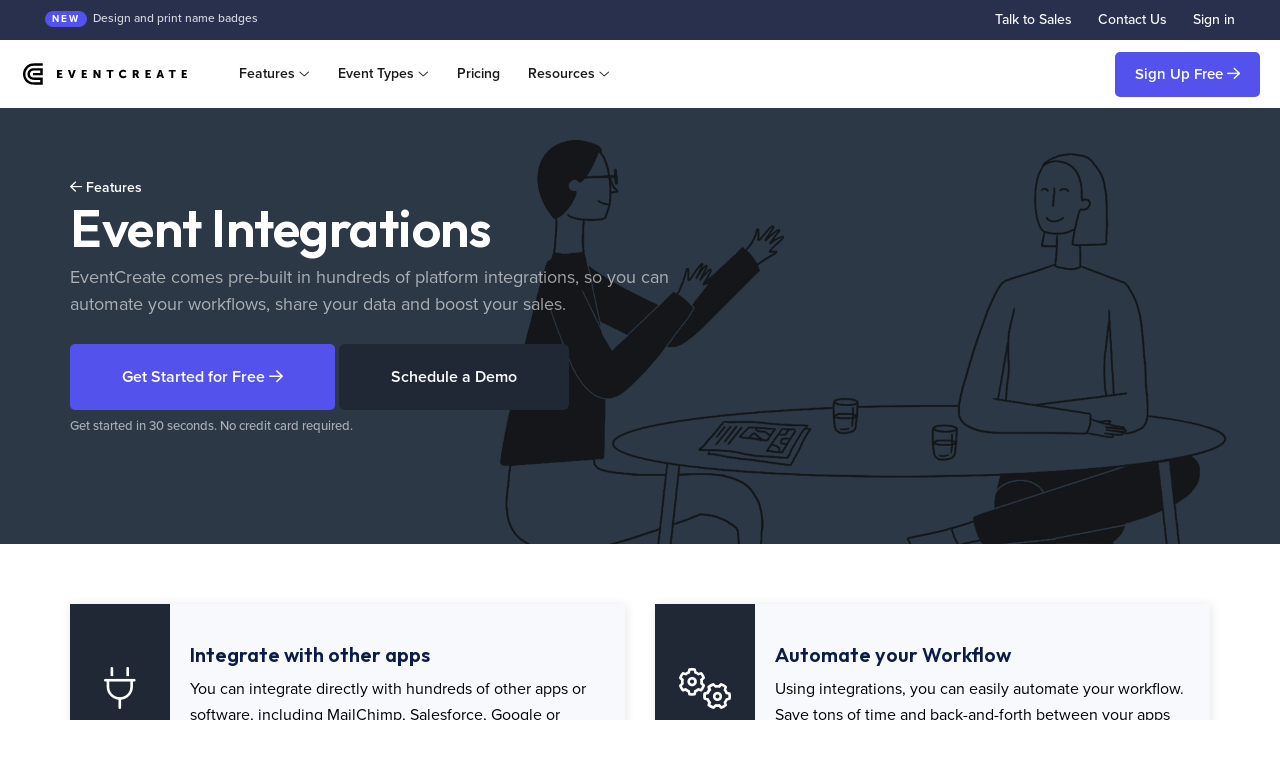

--- FILE ---
content_type: text/html; charset=utf-8
request_url: https://www.eventcreate.com/features/integrations
body_size: 10333
content:
<!DOCTYPE html>
<html lang="en">

<head>
  <script src="https://cmp.osano.com/AzyhxwUSoMcJn3pyd/6602102e-c0fb-48c1-8734-0ddb7d68a8c2/osano.js"></script>
  <title>Event Integrations | EventCreate</title>
  <meta name="description" content="EventCreate comes pre-built in hundreds of platform integrations, so you can automate your workflows, share your data and boost your sales." />
  <link rel="manifest" href="/manifest.json">
  <meta property="og:image" content="https://s3-us-west-1.amazonaws.com/eventcreate-v1/images/default_bg-ec.jpg" />
  <meta property="og:url" content="https://www.eventcreate.com" />
  <meta property="og:type" content="website" />
  <meta property="og:title" content="Event Integrations | EventCreate" />
  <meta property="og:description" content="EventCreate comes pre-built in hundreds of platform integrations, so you can automate your workflows, share your data and boost your sales." />
  <meta name="google-site-verification" content="N3as54yWdnHGj6rqX9tI8Ba8niZb8dRYxQqfrqhmFis" />
  <meta name="viewport" content="width=device-width">
  <meta name="theme-color" content="#ffffff">
  <link rel="apple-touch-icon" sizes="180x180" href="/apple-touch-icon.png">
  <link rel="icon" type="image/png" sizes="32x32" href="/favicon-32x32.png">
  <link rel="icon" type="image/png" sizes="16x16" href="/favicon-16x16.png">
  <link rel="stylesheet" href="https://use.typekit.net/zhs3prf.css">
  <link rel="stylesheet" href="https://www.eventcreate.com/assets/vendor/fontawesome/fontawesome-79c06c529fcec14c2f1bede5b64f20185cd43437c7ca9c6609210b97ebcdb26c.css" media="screen" />
  <link rel="stylesheet" href="https://www.eventcreate.com/assets/vendor/fontawesome/brands-fe30cf0c7520c545004ece099b5338661745fc6e74c6e7787bd98c1f3d5349ad.css" media="screen" />
  <link rel="stylesheet" href="https://www.eventcreate.com/assets/vendor/fontawesome/solid-eeb5694d634cdb461b9e19666356d7be8fbae67eceff0d00b0d297c61141d3ec.css" media="screen" />
  <link rel="stylesheet" href="https://www.eventcreate.com/assets/vendor/fontawesome/light-375af91136979f1cc584d18037a3a7d16ecde41597d40426bc0466d64b43a183.css" media="screen" />
  <link rel="stylesheet" href="https://www.eventcreate.com/assets/vendor/fontawesome/regular-c1d9deaac583b1c5c6254857f038520f3b66132a27e6467ed89abbf7d8824e48.css" media="screen" />
  <link rel="preconnect" href="https://fonts.googleapis.com">
  <link rel="preconnect" href="https://fonts.gstatic.com" crossorigin>
  <link href="https://fonts.googleapis.com/css2?family=Outfit:wght@400;500;600&display=swap" rel="stylesheet">
  <link rel="stylesheet" href="https://www.eventcreate.com/assets/application-803a23c9134e28b057481e70b319a7d0e0e4a0219d3516e84ca1d9a8fa09f7ff.css" media="all" data-turbolinks-track="true" />
<link rel="stylesheet" href="https://www.eventcreate.com/assets/enterprise/core-98ba15d401e98bf6b7f123c93e0da9b1e0810768ac7b1e3f4fd5e4cc90c01b2a.css" media="all" data-turbolinks-track="true" />
    <link rel="stylesheet" href="https://www.eventcreate.com/assets/enterprise/pages-94ca254d94491283dc1dfc3a0ad0953c10e3ce399b5a39f13c34ef02236c74b3.css" media="all" data-turbolinks-track="true" />
    
  

  <meta name="csrf-param" content="authenticity_token" />
<meta name="csrf-token" content="zgfjrYm79yJi214nsR8Wge0SWfIjQXyxsKn-_lHx2bLkPyffTt_-juXLBhbIQ_nxhuxLzIMbJQfCnUNaErzQLQ" />
  <script src="https://code.jquery.com/jquery-3.6.0.min.js" integrity="sha256-/xUj+3OJU5yExlq6GSYGSHk7tPXikynS7ogEvDej/m4=" crossorigin="anonymous"></script>
  <script src="https://www.eventcreate.com/assets/vendor/bootstrap/3.3.7/js/bootstrap.min-d00f21189d04aca979a7f293ac5cc8a05a6f4519bca6840d46d2aebe367f2881.js"></script>
      <script defer data-domain="eventcreate.com" src="https://plausible.io/js/script.js"></script>



    <script type="text/javascript" src="//cdn-4.convertexperiments.com/v1/js/10041543-10041732.js?environment=production"></script>
    
    <script>(function(w,d,t,r,u){var f,n,i;w[u]=w[u]||[],f=function(){var o={ti:"136014973"};o.q=w[u],w[u]=new UET(o),w[u].push("pageLoad")},n=d.createElement(t),n.src=r,n.async=1,n.onload=n.onreadystatechange=function(){var s=this.readyState;s&&s!=="loaded"&&s!=="complete"||(f(),n.onload=n.onreadystatechange=null)},i=d.getElementsByTagName(t)[0],i.parentNode.insertBefore(n,i)})(window,document,"script","//bat.bing.com/bat.js","uetq");</script>

    <script async src="https://www.googletagmanager.com/gtag/js?id=AW-940862296"></script>
    <script>
      window.dataLayer = window.dataLayer || [];
      function gtag(){dataLayer.push(arguments);}
      gtag('js', new Date());

      gtag('config', 'AW-940862296');
      gtag('config', 'G-EF10HYHXFS');

    </script>

    <script src="https://script.tapfiliate.com/tapfiliate.js" type="text/javascript" async></script>
    <script type="text/javascript">
      (function(t,a,p){t.TapfiliateObject=a;t[a]=t[a]||function(){
      (t[a].q=t[a].q||[]).push(arguments)}})(window,'tap');

      tap('create', '26948-669fcc', { integration: "stripe" });
      tap('detect');
    </script>


</head>

<body class="    app pages integrations   " data-turbolinks=false data-no-turbolinks=true>
  

  <div class="homepage-notification-2 text-right" id="notitifcation2">
    <div class="container-fluid">
        
        <a class="notification-news hidden-xs" href="/features/event-badge-printing">
            <span class="sup">New</span> Design and print name badges
        </a>

       <a onclick="Calendly.initPopupWidget({url: 'https://calendly.com/d/dbp2-y8s/talk-to-sales?hide_gdpr_banner=1&text_color=1f2022&primary_color=334999&utm_source=eventcreate&utm_medium=external&utm_campaign=nav'});return false;" href="#" target="_blank">Talk to Sales </a>
        <a class="navbar-link muted hidden-xs" data-turbolinks="false" href="/contact">Contact Us</a>
        <a class="navbar-link muted " data-turbolinks="false" href="/users/sign_in">Sign in</a>
    </div>


  </div>






  <nav class="navbar navbar-default navbar-static-top navbar-ec" id="ec-nav">
    <div class="container-fluid">
      <div class="navbar-header">
        <button type="button" class="navbar-toggle collapsed" id="open-mobile-slideout" >
          <span class="sr-only">Toggle navigation</span>
          <span class="icon-bar"></span>
          <span class="icon-bar"></span>
          <span class="icon-bar"></span>
        </button>
        <a class="navbar-brand" href="https://www.eventcreate.com">
          <svg xmlns="http://www.w3.org/2000/svg" viewBox="0 0 1397.3 182.2" class="navbar-logo">
            <title>EventCreate</title>
            <desc>EventCreate logo</desc>
            <style>
              .a{fill:#21a2bf;}
            </style><path d="M168.6 0.4c0 7.1 0 12.9 0 20.3 -26.3 0-52.2-0.3-78.1 0.2C61.2 21.4 40 35.6 27.7 61.8c-12.3 26.2-9.6 51.6 8.4 74.5 12.8 16.3 30 25.1 50.9 25.5 20 0.3 40 0 60.9 0 0-6.8 0-13 0-20.6 -18.2 0-36.4 0.1-54.6 0.1 -32.1 0-54.6-19.8-54.8-48.2C38.3 63 60.9 41.5 93.1 41.3c24.7-0.1 49.4-0.1 75.1-0.1 0 20.4 0.1 40.2 0.1 60.7 -27.5 0-55 0.1-83.3 0.1 0-6.1 0-11.9 0-19 20.4 0 41.1-0.1 62.7-0.1 0-7.4 0-13.5 0-20.9 -21 0-42.2-0.9-63.4 0.4 -15.2 1-26.4 16.8-25.2 32 1.1 14.3 12.7 25.7 28.3 26.1 22.2 0.5 44.4 0.1 66.6 0.1 4.6 0 9.2 0 14.5 0 0 20.5 0.1 40 0.1 61.5 -9.3 0-18.9 0.2-28.5 0 -23.4-0.6-47.3 1.3-70.1-2.6C26.4 172.1-2.7 131 0.2 85.7 3 41.4 38.3 3.5 81.6 0.9 110-0.8 138.6 0.5 168.6 0.4z"/><path d="M290.7 56.1h43.9v14.7h-26.8v12.7h21.4v14.7h-21.4v13.2H336v14.7h-45.3V56.1z"/><path d="M382.2 56.1h18.6L413.2 96c1.4 4.4 2.6 11.3 2.6 11.3h0.2c0 0 1.3-6.9 2.6-11.3l12.6-39.9h18.3l-24.7 70.1H407L382.2 56.1z"/><path d="M499.9 56.1h43.9v14.7h-26.8v12.7h21.4v14.7h-21.4v13.2h28.1v14.7h-45.3V56.1z"/><path d="M600.2 56.1h17.4L637 88.8c2.7 4.6 5.9 12 5.9 12h0.2c0 0-0.8-7.6-0.8-12V56.1h17.2v70.1h-17.3l-19.5-32.7c-2.7-4.6-5.9-12-5.9-12h-0.2c0 0 0.8 7.6 0.8 12v32.7h-17.2V56.1z"/><path d="M732 70.8h-21.3V56.1h59.7v14.7h-21.3v55.4H732V70.8z"/><path d="M853.7 54.9c17.4 0 26.3 9.9 26.3 9.9l-7.9 12.9c0 0-7.8-7.2-17.6-7.2 -13.4 0-19.8 9.9-19.8 20 0 10.4 6.9 21.1 19.8 21.1 10.6 0 18.6-8.6 18.6-8.6l8.8 12.6c0 0-9.9 11.8-28.2 11.8 -22 0-36.8-15.6-36.8-36.4C817 70.6 832.7 54.9 853.7 54.9z" class="a"/><path d="M935.1 56.1h24.4c7.2 0 10.6 0.5 13.6 1.7 7.9 3 12.9 10.2 12.9 20.4 0 7.5-3.5 15.6-10.5 19.1v0.2c0 0 1 1.3 2.6 4.2l13.6 24.5h-19.1l-12.5-23.6h-8v23.6h-17.2V56.1zM959.7 87.8c5.5 0 8.9-3 8.9-8.6 0-5.3-2-8.4-10.6-8.4h-5.8v17.1H959.7z" class="a"/><path d="M1044.6 56.1h43.9v14.7h-26.8v12.7h21.4v14.7h-21.4v13.2h28.1v14.7h-45.3V56.1z" class="a"/><path d="M1180 111.5h-21.9l-4.2 14.7h-17.7l23.8-70.1h18l23.8 70.1h-17.7L1180 111.5zM1169.1 72c0 0-1.6 7.6-2.8 12.1l-4 13.6h13.8l-3.9-13.6c-1.3-4.4-2.8-12.1-2.8-12.1H1169.1z" class="a"/><path d="M1262.2 70.8h-21.3V56.1h59.7v14.7h-21.3v55.4h-17.2V70.8z" class="a"/><path d="M1352 56.1h43.9v14.7h-26.8v12.7h21.4v14.7h-21.4v13.2h28.2v14.7H1352V56.1z" class="a"/>
            <defs>
              <linearGradient id="MyGradient">
                <stop offset="5%" stop-color="#F60" />
                <stop offset="95%" stop-color="#FF6" />
              </linearGradient>
            </defs>
          </svg>
        </a>
      </div>
      <div id="navbar" class="navbar-collapse collapse">
        <ul class="nav navbar-nav" id="primarylinks">

          <li id="templatelink" class="hidden"><a href="/themes"><span class=""><span class="hidden-md hidden-sm">  </span> Templates</span> </a></li>


          <style type="text/css">
            
              .dropdown-unique.dropdown-unique-lg .dropdown-menu {
                  min-width: 910px !important;
                  padding: 22px 28px 44px 22px !important;
                  left: -70px !important;
              }

            
              .dropdown-unique.dropdown-unique-lg h5 {
                  margin-bottom: 9px !important;
              }

            .pages .navbar.navbar-default.navbar-ec .dropdown-unique.dropdown-unique-lg .dropdown-menu .dropdown-anchor-link {
                position: absolute;
                bottom: 0;
                right: 0;
                display: block;
                padding: 10px 20px;
                font-size: 12px;
                color: black;
                font-style: normal;
                background: #4a487214;
                border-radius: 6px 0 0 0;
              }

              .sup {
                background: #5352Ed;
                border-radius: 11px;
                padding: 2px 7px;
              }

          </style>


        <li class="dropdown hidden-sm dropdown-unique dropdown-unique-lg">
          <a href="#" class="dropdown-toggle" data-toggle="dropdown" role="button" aria-haspopup="true" aria-expanded="false">Features
            <i class="fal fa-angle-down"></i></a>

          <ul class="dropdown-menu">

            <div class="row">
                <div class="col-md-3"> 

                    <div class="h5">Event Marketing </div>
                    <li> <a href="/features/event-websites"><i class="fal fa-fw fa-desktop"></i> Event Websites</a> </li>
                    <li> <a href="/features/invitations"><i class="fal fa-fw  fa-envelope"></i> Event Invitations</a></li>
                    <div class="h5" style="margin-top: 32px;"> Registration</div>
                      <li> <a href="/features/event-registration"><i class="fal fa-fw  fa-ballot"></i> Event Registration</a></li>
                      <li> <a href="/features/online-rsvp"><i class="fal fa-fw  fa-clipboard-user"></i> Online RSVP </a></li>
                      <li> <a href="/features/sell-tickets"><i class="fal fa-fw  fa-ticket-alt"></i> Sell Tickets</a></li>
                      <li> <a href="/features/session-tracking"><i class="fal fa-fw  fa-person-chalkboard"></i> Session Tracking </a></li>

                </div>


                <div class="col-md-3"> 

                    <div class="h5">Event Management </div>
                        <li> <a href="/features/schedule-management"><i class="fal fa-fw fa-calendar-lines-pen"></i> Schedule Maker</a></li>
                        <li> <a href="/features/attendee-management"><i class="fal fa-fw fa-users"></i>Attendees </a></li>
                        <li> <a href="/features/speaker-management"><i class="fal fa-fw fa-podium"></i> Speakers</a></li>
                        <li> <a href="/features/sponsor-management"><i class="fal fa-fw fa-money-check-dollar-pen"></i>  Sponsors </a></li>
                        <li> <a href="/features/exhibitor-management"><i class="fal fa-fw fa-person-booth"></i>  Exhibitors </a></li>
                        <li> <a href="/features/volunteer-management"><i class="fal fa-fw fa-hand-holding-heart"></i>  Volunteers </a></li>
                        <li> <a href="/features/budget-management"><i class="fal fa-fw fa-calculator"></i> Budget Tracker</a></li>
                </div>

                <div class="col-md-3"> 

                    <div class="h5">Tools </div>
                        <li> <a href="/features/attendee-app"><i class="fal fa-fw fa-mobile-screen-button"></i>  Attendee App </a></li>
                        <li> <a href="/features/event-check-in-app"><i class="fal fa-fw fa-qrcode"></i> Check-In App</a></li>
                        <li> <a href="/features/event-badge-printing"><i class="fal fa-fw  fa-id-badge"></i>  Event Badges  <sup class="sup"> new</sup> </a></li>
                        <li> <a href="/features/lead-retrieval"><i class="fal fa-fw fa-messages-dollar"></i>  Lead Retrieval </a></li>
                        <li> <a href="/features/abstract-collection"><i class="fal fa-fw fa-paperclip"></i>Abstract Collection </a></li>
                        <li> <a href="/features/seatingchart"><i class="fal fa-fw  fa-chair"></i> Seating Charts </a></li>
                        <li> <a href="/features/check-in-kiosk"><i class="fal fa-fw fa-tablet-screen-button"></i> Check-In Kiosk</a></li>
           
                </div>


                <div class="col-md-3"> 
                        <div class="h5">Enterprise </div>
                        <li> <a href="/security"><i class="fa-light fa-fw fa-shield-check"></i>Security</a></li>
                        <li> <a href="/features/integrations"><i class="fa-light fa-fw fa-puzzle-piece"></i>Integrations </a></li>

                        <li> <a href="/features/team-management"><i class="fa-light fa-fw fa-people-group"></i>Team Management </a></li>


                    <div class="h5" style="margin-top: 32px;"> Rentals</div>
                      <li> <a href="/features/printer-rentals"><i class="fal fa-fw fa-print"></i> Printer/iPad Rentals</a></li>
                </div>


            </div>
            <a class="dropdown-anchor-link" href="/features">View All Features <i class="far fa-arrow-right"></i></a>
          </ul>
        </li>


        <li class="dropdown hidden" id="aboutdropdown" >
          <a href="#" class="dropdown-toggle" data-toggle="dropdown" role="button" aria-haspopup="true" aria-expanded="false">Company <i class="fal fa-angle-down"></i></a>
          <ul class="dropdown-menu">
            <li> <a href="/about">About Us</a> </li>
            <li> <a href="/careers">Careers</a></li>
          </ul>
        </li>

        <li class="dropdown">
          <a href="#" class="dropdown-toggle" data-toggle="dropdown" role="button" aria-haspopup="true" aria-expanded="false">Event Types <i class="fal fa-angle-down"></i></a>
            <ul class="dropdown-menu">
              <li> <a href="/types/conferencewebsites">Conferences</a> </li>
              <li> <a href="/types/workshopwebsites">Workshops &amp; Classes</a></li>
              <li> <a href="/types/nonprofiteventwebsites">Fundraisers</a></li>
              <li> <a href="/types/partywebsites">Parties</a></li>
              <li> <a href="/types/festivalwebsites">Festivals</a></li>
              <li> <a href="/types/reunionwebsites">Reunions</a></li>
              <li role="separator" class="divider"></li>
              <li> <a href="/types">View All <i class="far fa-arrow-right"></i></a></li>
            </ul>
        </li>
        <li class=""><a href="/pricing">  Pricing </a></li>

        <li class="dropdown hidden-sm" id="navpartnersdropdown">
          <a href="#" class="dropdown-toggle" data-toggle="dropdown" role="button" aria-haspopup="true" aria-expanded="false">Resources <i class="fal fa-angle-down"></i></a>
          <ul class="dropdown-menu">
            <li> <a href="/blogs">Blog </a></li>
            <li> <a href="https://support.eventcreate.com/" target="_blank">Support Documentation <i class="fa-solid fa-up-right-from-square"></i></a> </li>
            <li> <a href="/agencypartners">Partner Program </a></li>
          </ul>
        </li>
        </ul>
          <ul class="nav navbar-nav" id="secondarypromolinks">
            <li class="hidden-sm"><a id=""> <span class="brand-copy"> <i class="fas fa-star"></i><i class="fas fa-star"></i><i class="fas fa-star"></i><i class="fas fa-star"></i><i class="fas fa-star"></i>  </span> 4.9/5 (500+ reviews)  <em style="opacity: .5; font-size: 90%; display: block;"> - Capterra Software Review</em>  </a>
            </li>
          </ul>
        <ul class="nav navbar-nav navbar-right">

            <a class="btn btn-default navbar-btn btn-purple" data-turbolinks="false" href="/users/sign_up?pagesource=navigation">Sign Up Free <i class="far fa-arrow-right"></i></a>

            <span class="hidden" id="enterprisesalesbtn">
            <a class="btn btn-default navbar-btn btn-ghost hidden-sm" onclick="Calendly.initPopupWidget({url: 'https://calendly.com/d/dbp2-y8s/talk-to-sales?hide_gdpr_banner=1&text_color=1f2022&primary_color=334999&utm_source=eventcreate&utm_medium=external&utm_campaign=navbutton'});return false;" href="#" target="_blank">Schedule a Demo</a>
              </span>


        </ul>
      </div>
    </div>
  </nav>
  <div class="mobile-slideout mobile-slideout-cover"> </div>
<div class="mobile-slideout mobile-slideout-panel" role="navigation">
  <div class="mobile-close"><i class="far fa-times"></i> </div>

  <ul style="margin-top: 60px ;margin-bottom: 40px;">


       <li> <a class="" data-turbolinks="false" href="/users/sign_up?pagesource=navigation">Sign Up Free <i class="far fa-arrow-right"></i></a>

       </li>


        <li> <a class="" role="button" data-toggle="collapse" data-parent="#accordion" href="#collapseThree" aria-expanded="true" aria-controls="collapseThree"> Features <i class="far fa-angle-down" aria-hidden="true"></i>
          </a> </li>

        <div id="collapseThree" class="panel-collapse collapse" role="tabpanel" aria-labelledby="headingThree" aria-expanded="true" style="">
            <ul class="">
              <li> <a href="/features/event-websites"><i class="fal fa-fw fa-desktop"></i> Event Websites</a> </li>
              <li> <a href="/features/invitations"><i class="fal fa-fw  fa-envelope-open-text"></i> Event Invitations</a></li>
                <li> <a href="/features/event-registration"><i class="fal fa-fw  fa-ballot"></i> Event Registration</a></li>
                <li> <a href="/features/online-rsvp"><i class="fal fa-fw  fa-clipboard-user"></i> Online RSVP </a></li>
                <li> <a href="/features/sell-tickets"><i class="fal fa-fw  fa-ticket-alt"></i> Sell Tickets</a></li>
              <li> <a href="/features/session-tracking"><i class="fal fa-fw  fa-person-chalkboard"></i> Session Tracking </a></li>
              <li> <a href="/features/attendee-management"><i class="fal fa-fw fa-users"></i>Attendee Management </a></li>
              <li> <a href="/features/speaker-management"><i class="fal fa-fw fa-podium"></i> Speaker Management</a></li>
              <li> <a href="/features/sponsor-management"><i class="fal fa-fw fa-money-check-dollar-pen"></i>  Sponsor Management </a></li>
              <li> <a href="/features/exhibitor-management"><i class="fal fa-fw fa-person-booth"></i>  Exhibitor Management </a></li>
              <li> <a href="/features/schedule-management"><i class="fal fa-fw fa-calendar-lines-pen"></i> Schedule Maker </a></li>
              <li> <a href="/features/volunteer-management"><i class="fal fa-fw fa-hand-holding-heart"></i>  Volunteers </a></li>
              <li> <a href="/features/budget-management"><i class="fal fa-fw fa-calculator"></i> Budget Tracker</a></li>


              <li> <a href="/features/event-check-in-app"><i class="fal fa-fw fa-qrcode"></i> Check-In App</a></li>
              <li> <a href="/features/event-badge-printing"><i class="fal fa-fw  fa-id-badge"></i>  Event Badges </a></li>
              <li> <a href="/features/attendee-app"><i class="fal fa-fw fa-mobile-screen-button"></i>  Attendee App </a></li>
              <li> <a href="/features/lead-retrieval"><i class="fal fa-fw fa-messages-dollar"></i>  Lead Retrieval </a></li>
              <li> <a href="/features/abstract-collection"><i class="fal fa-fw fa-paperclip"></i>Abstract Collection </a></li>
              <li> <a href="/features/seatingchart"><i class="fal fa-fw  fa-chair"></i> Seating Charts </a></li>
              <li> <a href="/features/check-in-kiosk"><i class="fal fa-fw fa-tablet-screen-button"></i> Check-In Kiosk</a></li>
              <li> <a href="/security"><i class="fa-light fa-fw fa-shield-check"></i>Security</a></li>
              <li> <a href="/features/integrations"><i class="fa-light fa-fw fa-puzzle-piece"></i>Integrations </a></li>

              <li> <a href="/features/team-management"><i class="fa-light fa-fw fa-people-group"></i>Team Management </a></li>
            <li> <a href="/features/printer-rentals"><i class="fal fa-fw fa-print"></i> Printer/iPad Rentals</a></li>
              <li> <a href="/features">View All <i class="far fa-arrow-right" aria-hidden="true"></i></a> </li>
            </ul>
        </div>

        <li class=""><a href="/pricing">  Pricing </a></li>

        <li> <a class="" role="button" data-toggle="collapse" data-parent="#accordion" href="#collapseFour" aria-expanded="true" aria-controls="collapseThree"> Event Types <i class="far fa-angle-down" aria-hidden="true"></i>
          </a> </li>

        <div id="collapseFour" class="panel-collapse collapse" role="tabpanel" aria-labelledby="headingThree" aria-expanded="true" style="">

            <ul class="">
            <li> <a href="/types/conferencewebsites">Conferences</a> </li>
            <li> <a href="/types/workshopwebsites">Workshops &amp; Classes</a></li>
            <li> <a href="/types/nonprofiteventwebsites">Fundraisers</a></li>
            <li> <a href="/types/partywebsites">Parties</a></li>
              <li> <a href="/types/holidaypartywebsites">Holiday Parties <sup class="sup">new </sup></a></li>
            <li> <a href="/types/festivalwebsites">Festivals</a></li>
            <li> <a href="/types/reunionwebsites">Reunions</a></li>            
              <li role="separator" class="divider"></li>
              <li> <a href="/types">View All <i class="far fa-arrow-right"></i></a></li>
            </ul>

        </div>


        <li> <a class="" role="button" data-toggle="collapse" data-parent="#accordion" href="#collapseFive" aria-expanded="true" aria-controls="collapseThree"> Resources <i class="far fa-angle-down" aria-hidden="true"></i>
          </a> </li>


        <div id="collapseFive" class="panel-collapse collapse" role="tabpanel" aria-labelledby="headingThree" aria-expanded="true" style="">

            <ul class="">
             <li> <a href="/blogs">Planner Blog</a> </li>
             <li> <a href="https://support.eventcreate.com/en/" target="_blank">Support Documentation </a> </li>
              <li><a href="/agencypartners">Partner Program</a> </li>
            </ul>

        </div>




  </ul>
</div>

  




<div class="jumbotron jumbotron-illustrated" >

    <div class="jumbotron-illustrated-cover" style="background-image: url(https://res.cloudinary.com/eventcreate/image/upload/f_auto,q_auto/v1622131576/support_fnhcdi.png); background-position: 205px 24%; "> </div>

    <div class="container text-left">

        <div class="row">
            <div class="col-md-8">

                <div class="jumbotron-breadcrumb"> <a href="/features"><i class="far fa-arrow-left"></i> Features </a></div>

                <h1>Event Integrations</h1>
                <p class="lead">EventCreate comes pre-built in hundreds of platform integrations, so you can automate your workflows, share your data and boost your sales.</p>

                <a class="btn btn-primary btn-purple btn-large" href="/users/sign_up?pagesource=conferencewebsites&amp;referrallinksource=banner">Get Started <span class="hidden-xs">for Free <i class="far fa-arrow-right"></i></span></a>

                <a href="#" id="demo" class="btn btn-large btn-dark-transparent" onclick="Calendly.initPopupWidget({url: 'https://calendly.com/c/EGFXSWWAL5V6JQGV?text_color=1a1a1a&primary_color=663399'});return false;"> Schedule a Demo </a>
                <p class="help-block" style="color:#fff; font-size: 13px; line-height:16px; opacity: .6; margin-bottom: 0; margin-top: 8px; font-weight: 500;">Get started in 30 seconds.  No credit card required. </p>


              </div>
        </div>


    </div>
</div>








<div class="page-section page-section-feature-block-list " style="padding-top: 60px;">

<div class="container">
<div class="row">

  <div class="col-md-6">

    <div class="feature-block">
      <div class="feature-block-icon">
        <i class="fal fa-plug"></i>
      </div>

      <div class="feature-block-content">
        <h3> Integrate with other apps</h3>
        <p>You can integrate directly with hundreds of other apps or software, including MailChimp, Salesforce, Google or Facebook.</p>
      </div>
    </div>

  </div>



  <div class="col-md-6">

    <div class="feature-block">
      <div class="feature-block-icon">
        <i class="fal fa-cogs"></i>
      </div>

      <div class="feature-block-content">
        <h3> Automate your Workflow</h3>
        <p>Using integrations, you can easily automate your workflow. Save tons of time and back-and-forth between your apps and software. </p>
      </div>
    </div>

  </div>



</div>
</div>

</div>


<div class="page-section page-section-bodycopy" style="margin-top: 0;">

    <div class="container">

        <div class="row">
            <div class="col-md-12">

                <p>As event planners, we know that an integrated event and marketing program can be a huge timesaver. That's why EventCreate comes pre-built in hundreds of platform integrations, so you can automate your workflows, share your data and boost your sales. </p>

                <p>EventCreate offers pre-built touch integrations for attendee (so you can share attendee data with another platform, for instance), registration and orders (e.g. so you can track and manage your ticket revenue anywhere). Some of our most popular integrations include: mailchimp, salesforce, and zapier. </p>

                <p>For instance, if you manage your event newsletter program using Mailchimp, you might want to connect your attendee name and email address with a Mailchimp account.  That way every attendee is automatically subscribed to your mailing list. Or, you may choose to manage all of your customers in Salesforce, so when you get an attendee, you can choose to add them automatically and easily to your favorite CRM. Lastly, if you're selling tickets, you can decide to track your orders in Freshbooks, so when you get a new purchase, it's automatically added to your revenue tracking software. Either way, we have you covered. And if you need a custom integration, don't hesitate to reach out. We're always here to help. </p>





            </div>
        </div>

    </div>

</div>











<div class="page-section page-section-integrations-logos text-center">
    <div class="container">
        <div class="form-header">
            <h2>Integrate with Hundreds of Apps</h2>
            <p>Here's just a few of the platforms or apps that we integrate with.</p>
        </div>

        <div class="row">
            <div class="col-md-10 col-md-offset-1">
                <img src="https://res.cloudinary.com/dy8r4yh5x/image/upload/v1557856622/integration_logos.png" class="img-responsive">
            </div>
        </div>
    </div>
</div>







<div class="pages-cta-colorbg">
    <div class="container text-center">
        <div>
            <div class="">
                <div class="h2">Top Ranked, Unbelievably Easy-to-Use </div>
                <p class="lead">Highly-rated and thousands of reviews worldwide, EventCreate is independently ranked a top event management platform.
                    <br> </p>
                <p>
                    <a class="btn btn-primary" href="/users/sign_up?pagesource=integrations&amp;referrallinksource=footercta">Sign up Free <i class="far fa-arrow-right"></i></a>
                 </p>

                <div class="" style="margin-top:80px;">
                  <div class="row">
                    <div class="col-md-3 col-xs-6 has-mobile-margin site-review-module " data-aos="fade-up">
                      <div style="height:40px;">
                        <img src="https://res.cloudinary.com/eventcreate/image/upload/v1632253477/capterra-logo-white_yjtwrl.png" style="display: inline-block; margin-top:4px; margin-bottom: 12px; max-width: 152px;" class="img-responsive">
                      </div>
                      <br>
                      <span class="cta-stars"><i class="fas fa-star"></i> <i class="fas fa-star"></i> <i class="fas fa-star"></i> <i class="fas fa-star"></i> <i class="fas fa-star-half-alt"></i> </span><br>
                      <span class="cta-rating">4.9/5 (752 reviews)</span>
                    </div>


                    <div class="col-md-3 col-xs-6 has-mobile-margin site-review-module" data-aos="fade-up" data-aos-delay="150">
                      <div style="height:40px;">
                        <img src="https://res.cloudinary.com/eventcreate/image/upload/v1678828848/g2logo_hmoe4j.png" style="display: inline-block; margin-top:4px; margin-bottom: 12px; max-width: 136px;" class="img-responsive">
                      </div>
                      <br>
                      <span class="cta-stars"><i class="fas fa-star"></i> <i class="fas fa-star"></i> <i class="fas fa-star"></i> <i class="fas fa-star"></i> <i class="fas fa-star-half-alt"></i> </span><br>
                      <span class="cta-rating">4.9/5 (206 reviews) </span>
                    </div>


                    <div class="col-md-3 col-xs-6 hidden-xs has-mobile-margin site-review-module">
                      <div style="height:40px;">
                        <img src="https://res.cloudinary.com/eventcreate/image/upload/v1641421876/logo-_3_rlu06g.png" style="display: inline-block; margin-top: 1px; max-width: 220px;" class="img-responsive">
                      </div>
                      <br>
                      <span class="cta-stars"><i class="fas fa-star"></i> <i class="fas fa-star"></i> <i class="fas fa-star"></i> <i class="fas fa-star"></i> <i class="fas fa-star-half-alt"></i></span><br>
                      <span class="cta-rating">4.9/5 (458 reviews) </span>
                    </div>
                      <div class="col-md-3 col-xs-6 hidden-xs site-review-module">
                        <div style="height:40px;">
                          <img src="https://res.cloudinary.com/eventcreate/image/upload/v1632253335/PngItem_367186_iksesn.png" style="display: inline-block; margin-bottom: 12px; max-width: 160px;" class="img-responsive">
                        </div>
                        <br>
                        <span class="cta-stars">
                              <i class="fas fa-star"></i>
                              <i class="fas fa-star"></i>
                              <i class="fas fa-star"></i>
                              <i class="fas fa-star"></i>
                              <i class="fas fa-star-half-alt"></i>
                        </span>
                        <br>
                        <span class="cta-rating">4.7/5 (815 reviews) </span>
                      </div>
                  </div>
                </div>


            </div>
        </div>
    </div>
</div>

<div id="footer" class="footerold ">
  <div class="container">
    <div class="row" style="margin-bottom: 30px;" id="primaryfooter">


      <div class="col-md-6">

        <svg xmlns="http://www.w3.org/2000/svg" viewBox="0 0 1397.3 182.2" class="navbar-logo">
            <title>EventCreate</title>
            <desc>EventCreate logo</desc>
            <style>
              .a{fill:#fff;}
            </style><path d="M168.6 0.4c0 7.1 0 12.9 0 20.3 -26.3 0-52.2-0.3-78.1 0.2C61.2 21.4 40 35.6 27.7 61.8c-12.3 26.2-9.6 51.6 8.4 74.5 12.8 16.3 30 25.1 50.9 25.5 20 0.3 40 0 60.9 0 0-6.8 0-13 0-20.6 -18.2 0-36.4 0.1-54.6 0.1 -32.1 0-54.6-19.8-54.8-48.2C38.3 63 60.9 41.5 93.1 41.3c24.7-0.1 49.4-0.1 75.1-0.1 0 20.4 0.1 40.2 0.1 60.7 -27.5 0-55 0.1-83.3 0.1 0-6.1 0-11.9 0-19 20.4 0 41.1-0.1 62.7-0.1 0-7.4 0-13.5 0-20.9 -21 0-42.2-0.9-63.4 0.4 -15.2 1-26.4 16.8-25.2 32 1.1 14.3 12.7 25.7 28.3 26.1 22.2 0.5 44.4 0.1 66.6 0.1 4.6 0 9.2 0 14.5 0 0 20.5 0.1 40 0.1 61.5 -9.3 0-18.9 0.2-28.5 0 -23.4-0.6-47.3 1.3-70.1-2.6C26.4 172.1-2.7 131 0.2 85.7 3 41.4 38.3 3.5 81.6 0.9 110-0.8 138.6 0.5 168.6 0.4z"></path><path d="M290.7 56.1h43.9v14.7h-26.8v12.7h21.4v14.7h-21.4v13.2H336v14.7h-45.3V56.1z"></path><path d="M382.2 56.1h18.6L413.2 96c1.4 4.4 2.6 11.3 2.6 11.3h0.2c0 0 1.3-6.9 2.6-11.3l12.6-39.9h18.3l-24.7 70.1H407L382.2 56.1z"></path><path d="M499.9 56.1h43.9v14.7h-26.8v12.7h21.4v14.7h-21.4v13.2h28.1v14.7h-45.3V56.1z"></path><path d="M600.2 56.1h17.4L637 88.8c2.7 4.6 5.9 12 5.9 12h0.2c0 0-0.8-7.6-0.8-12V56.1h17.2v70.1h-17.3l-19.5-32.7c-2.7-4.6-5.9-12-5.9-12h-0.2c0 0 0.8 7.6 0.8 12v32.7h-17.2V56.1z"></path><path d="M732 70.8h-21.3V56.1h59.7v14.7h-21.3v55.4H732V70.8z"></path><path d="M853.7 54.9c17.4 0 26.3 9.9 26.3 9.9l-7.9 12.9c0 0-7.8-7.2-17.6-7.2 -13.4 0-19.8 9.9-19.8 20 0 10.4 6.9 21.1 19.8 21.1 10.6 0 18.6-8.6 18.6-8.6l8.8 12.6c0 0-9.9 11.8-28.2 11.8 -22 0-36.8-15.6-36.8-36.4C817 70.6 832.7 54.9 853.7 54.9z" class="a"></path><path d="M935.1 56.1h24.4c7.2 0 10.6 0.5 13.6 1.7 7.9 3 12.9 10.2 12.9 20.4 0 7.5-3.5 15.6-10.5 19.1v0.2c0 0 1 1.3 2.6 4.2l13.6 24.5h-19.1l-12.5-23.6h-8v23.6h-17.2V56.1zM959.7 87.8c5.5 0 8.9-3 8.9-8.6 0-5.3-2-8.4-10.6-8.4h-5.8v17.1H959.7z" class="a"></path><path d="M1044.6 56.1h43.9v14.7h-26.8v12.7h21.4v14.7h-21.4v13.2h28.1v14.7h-45.3V56.1z" class="a"></path><path d="M1180 111.5h-21.9l-4.2 14.7h-17.7l23.8-70.1h18l23.8 70.1h-17.7L1180 111.5zM1169.1 72c0 0-1.6 7.6-2.8 12.1l-4 13.6h13.8l-3.9-13.6c-1.3-4.4-2.8-12.1-2.8-12.1H1169.1z" class="a"></path><path d="M1262.2 70.8h-21.3V56.1h59.7v14.7h-21.3v55.4h-17.2V70.8z" class="a"></path><path d="M1352 56.1h43.9v14.7h-26.8v12.7h21.4v14.7h-21.4v13.2h28.2v14.7H1352V56.1z" class="a"></path>
            <defs>
              <linearGradient id="MyGradient">
                <stop offset="5%" stop-color="#F60"></stop>
                <stop offset="95%" stop-color="#FF6"></stop>
              </linearGradient>
            </defs>
          </svg>

      </div>

      <div class="col-md-2">
        <div class="h5">Product</div>
        <a href="/">Home </a>
        <a href="/features">Features </a>
        <a href="/types">Event Types </a>        
        <a href="/themes">Templates</a>
        <a href="/pricing">Pricing</a>
        <a href="/features/integrations">Integrations</a>
        <a href="/couponsavings" style="color:#1f242d;">Coupons </a>


      </div>
      <div class="col-md-2">
			<div class="h5">EventCreate</div>
			<a href="/about">About EventCreate</a>
			<a href="/careers">Careers</a>
			<a href="/contact">Contact Us </a>
		</div>



      <div class="col-md-2">
      <div class="h5">Resources</div>
        <a href="/blogs">Blog</a>
        <a href="https://support.eventcreate.com" target="_blank" >Support <i class="far fa-external-link" aria-hidden="true"></i></a>        <a href="https://eventcreate.statuspage.io" target="_blank">Status <i class="far fa-external-link" aria-hidden="true"></i></a>
         <a href="/security">Security</a>
       
    </div>




    </div>





	</div>







	<div class="row text-center footer-secondary">





	 <div class="text-center margin-40" id="footersocial" style="font-size:22px;">

    <a  class="footersocial" href="https://www.instagram.com/eventcreateit/" target="_blank">
      <span class="fa-stack" style="vertical-align: top;">
        <i class="fa-solid fa-circle fa-stack-2x"></i>
        <i class="fab fa-instagram fa-stack-1x fa-inverse"></i>
      </span>
    </a>

    <a  class="footersocial" href="https://www.facebook.com/eventcreateit/" target="_blank">
      <span class="fa-stack" style="vertical-align: top;">
        <i class="fa-solid fa-circle fa-stack-2x"></i>
        <i class="fab fa-facebook-square fa-stack-1x fa-inverse"></i>
      </span>
    </a>


    <a  class="footersocial" href="https://www.linkedin.com/company/eventcreate" target="_blank">
      <span class="fa-stack" style="vertical-align: top;">
        <i class="fa-solid fa-circle fa-stack-2x"></i>
        <i class="fab fa-linkedin-in fa-stack-1x fa-inverse"></i>
      </span>
    </a>


    <a  class="footersocial" href="https://www.youtube.com/@eventcreateEC" target="_blank">
      <span class="fa-stack" style="vertical-align: top;">
        <i class="fa-solid fa-circle fa-stack-2x"></i>
        <i class="fab fa-youtube fa-stack-1x fa-inverse"></i>
      </span>
    </a>




		</div>




		<div class="col-md-12 margin-20" >&copy; 2026. EventCreate, LLC. <br> Made in Los Angeles &amp; Chicago</div>

		<a href="/privacy">Privacy Policy</a>
			<a href="/cookies">Cookies</a>
      <a href="#" onclick="Osano.cm.showDrawer('osano-cm-dom-info-dialog-open')">Privacy Choices</a>
			<a href="/terms"> Terms of Service</a>



	</div>

</div>
</div>
<link href="https://assets.calendly.com/assets/external/widget.css" rel="stylesheet">
<script src="https://assets.calendly.com/assets/external/widget.js" type="text/javascript"></script>


  <div class="t-modal-container" style="display:none;" id="ouibounce-modal" data-turbolinks-permanent>
    <div class="t-modal-bg t-modal-close-bound"></div>
    <div class="t-modal-content">
        <div class="row">
            <div class="col-xs-2 col-xs-offset-5"></div>
        </div>
        <div class="t-modal-close t-modal-close-bound">✖</div>
        <div class="text-center">
			<i class="icon icon-computer-2"></i>
	        <div class="h1" style="font-size: 50px;font-weight: 800;font-family: outfit;margin-top: 0;">Preview your event website for FREE</div>
	        <p class="lead">See how it looks. We know you'll love it.</p>. 
        </div>

        <div class="form-group">
            <label>What's the name of your event? </label>
            <input type="text" class="form-control" placeholder="ie TechX Conference or Matt's Birthday Bash  ">
        </div> 

        <div class="form-group text-center">
            <a class="btn btn-primary btn-large btn-block" href="/users/sign_up">Continue for Free</a>
            <p class="help-block">It's easy and there's no commitment. </p>
        </div>
   </div>
</div>


<script src="https://cdnjs.cloudflare.com/ajax/libs/ouibounce/0.0.12/ouibounce.min.js"></script>

<script type="text/javascript">
	$( document ).ready(function() {
        ouibounce($('#ouibounce-modal')[0], { aggressive: false });
    });
    $(document).on("click", ".t-modal-close-bound", function() {
      $(".t-modal-container").remove();
    });

</script>
  <script type="text/javascript">
    $(document).on('turbolinks:load', function() {
      // Add slideDown animation to Bootstrap dropdown when expanding.
      $('.dropdown').on('show.bs.dropdown', function() {
        $(this).find('.dropdown-menu').first().stop(true, true).addClass("visible");
      });
      // Add slideUp animation to Bootstrap dropdown when collapsing.
      $('.dropdown').on('hide.bs.dropdown', function() {
        $(this).find('.dropdown-menu').first().stop(true, true).removeClass("visible");
      });
      $(document).on("click", "#open-mobile-slideout", function(e) {
        e.preventDefault();
        if ($(".event-dashboard-left").length > 0) {
          if ($(".event-dashboard-left").hasClass("active")) {
            $(".event-dashboard-left").removeClass("active")
          } else {
            $(".event-dashboard-left").addClass("active");
          }
        } else {
          $(".mobile-slideout").addClass("open");
          $("body").addClass("modal-open");
        }
      });
      $(document).on("click", ".mobile-slideout-cover, .mobile-close", function(e) {
        e.preventDefault();
        $(".mobile-slideout").removeClass("open");
        $("body").removeClass("modal-open");
      });
      $('[data-toggle="tooltip"]').tooltip({
        trigger: "hover"
      });
      document.addEventListener("turbolinks:before-cache", function() {
        $('[data-toggle="tooltip"]').tooltip('hide');
      });
    });
    $(document).ready(function() {
      setTimeout(function() {
        $(".alert").addClass("visible");
        $(".well-promo").slideDown(200);
        setTimeout(function() {
          $(".alert").removeClass("visible");
        }, 5000);
        $(document).on("click", ".fa-times-circle", function() {
          $(this).parent(".alert").removeClass("visible");
        });
      }, 300);
      $(".scroll-link").click(function() {
        var dest = $(this).attr("href");
        $('html, body').animate({
          scrollTop: $(dest).offset().top
        }, 400);
        return false;
      });
      $('[data-toggle="tooltip"]').tooltip({
        trigger: "hover"
      });
      $(document).on("click", "#open-mobile-slideout", function(e) {
        e.preventDefault();
        if ($(".event-dashboard-left").length > 0) {
          if ($(".event-dashboard-left").hasClass("active")) {
            $(".event-dashboard-left").removeClass("active")
          } else {
            $(".event-dashboard-left").addClass("active");
          }
        } else {
          $(".mobile-slideout").addClass("open");
          $("body").addClass("modal-open");
        }
      });
      $(document).on("click", ".mobile-slideout-cover, .mobile-close", function(e) {
        e.preventDefault();
        $(".mobile-slideout").removeClass("open");
        $("body").removeClass("modal-open");
      });
    });
  </script>
  

	  





<script id="IntercomSettingsScriptTag">
//<![CDATA[
window.intercomSettings = {"app_id":"uxg4kgqx","session_duration":300000,"installation_type":"rails"};(function(){var w=window;var ic=w.Intercom;if(typeof ic==="function"){ic('update',intercomSettings);}else{var d=document;var i=function(){i.c(arguments)};i.q=[];i.c=function(args){i.q.push(args)};w.Intercom=i;function l(){var s=d.createElement('script');s.type='text/javascript';s.async=true;s.src='https://widget.intercom.io/widget/uxg4kgqx';var x=d.getElementsByTagName('script')[0];x.parentNode.insertBefore(s,x);}if(document.readyState==='complete'){l();}else if(w.attachEvent){w.attachEvent('onload',l);}else{w.addEventListener('load',l,false);}};})()
//]]>
</script>
<script>(function(){function c(){var b=a.contentDocument||a.contentWindow.document;if(b){var d=b.createElement('script');d.innerHTML="window.__CF$cv$params={r:'9c0af46ac8821709',t:'MTc2ODg3NDE4MA=='};var a=document.createElement('script');a.src='/cdn-cgi/challenge-platform/scripts/jsd/main.js';document.getElementsByTagName('head')[0].appendChild(a);";b.getElementsByTagName('head')[0].appendChild(d)}}if(document.body){var a=document.createElement('iframe');a.height=1;a.width=1;a.style.position='absolute';a.style.top=0;a.style.left=0;a.style.border='none';a.style.visibility='hidden';document.body.appendChild(a);if('loading'!==document.readyState)c();else if(window.addEventListener)document.addEventListener('DOMContentLoaded',c);else{var e=document.onreadystatechange||function(){};document.onreadystatechange=function(b){e(b);'loading'!==document.readyState&&(document.onreadystatechange=e,c())}}}})();</script></body>

</html>


--- FILE ---
content_type: text/css
request_url: https://www.eventcreate.com/assets/enterprise/core-98ba15d401e98bf6b7f123c93e0da9b1e0810768ac7b1e3f4fd5e4cc90c01b2a.css
body_size: 65880
content:
/* line 6, app/assets/stylesheets/enterprise/../styles/scaffolds.scss */
* {
  margin: 0;
  padding: 0;
  box-sizing: border-box;
}

/* line 12, app/assets/stylesheets/enterprise/../styles/scaffolds.scss */
*:before,
*:after {
  box-sizing: inherit;
}

/* line 17, app/assets/stylesheets/enterprise/../styles/scaffolds.scss */
.container {
  position: relative;
}

/* line 22, app/assets/stylesheets/enterprise/../styles/scaffolds.scss */
.col-xs-5ths,
.col-sm-5ths,
.col-md-5ths,
.col-lg-5ths {
  position: relative;
  min-height: 1px;
  padding-right: 15px;
  padding-left: 15px;
}

/* line 32, app/assets/stylesheets/enterprise/../styles/scaffolds.scss */
.col-xs-5ths {
  width: 20%;
  float: left;
}

@media (min-width: 768px) {
  /* line 38, app/assets/stylesheets/enterprise/../styles/scaffolds.scss */
  .col-sm-5ths {
    width: 20%;
    float: left;
  }
}

@media (min-width: 992px) {
  /* line 45, app/assets/stylesheets/enterprise/../styles/scaffolds.scss */
  .col-md-5ths {
    width: 20%;
    float: left;
  }
}

@media (min-width: 1200px) {
  /* line 52, app/assets/stylesheets/enterprise/../styles/scaffolds.scss */
  .col-lg-5ths {
    width: 20%;
    float: left;
  }
}

/* line 59, app/assets/stylesheets/enterprise/../styles/scaffolds.scss */
body {
  font-family: "proxima-nova", sans-serif;
  font-style: normal;
  font-weight: 400;
}

/* line 66, app/assets/stylesheets/enterprise/../styles/scaffolds.scss */
body.fixed {
  overflow: hidden;
}

/* line 71, app/assets/stylesheets/enterprise/../styles/scaffolds.scss */
.red {
  color: #bf3121;
}

/* line 75, app/assets/stylesheets/enterprise/../styles/scaffolds.scss */
.green {
  color: #2ea595;
}

/* line 81, app/assets/stylesheets/enterprise/../styles/scaffolds.scss */
.schedule-select.schedule-selected i {
  margin-right: 5px;
}

/* line 85, app/assets/stylesheets/enterprise/../styles/scaffolds.scss */
.schedule-select.schedule-selected .select-hover-hide {
  display: inline-block;
}

/* line 86, app/assets/stylesheets/enterprise/../styles/scaffolds.scss */
.schedule-select.schedule-selected .select-hover-show {
  display: none;
}

/* line 88, app/assets/stylesheets/enterprise/../styles/scaffolds.scss */
.schedule-select.schedule-selected:hover {
  border: 1px solid #334999 !important;
  background: none !important;
  color: #334999 !important;
  transition: none !important;
}

/* line 94, app/assets/stylesheets/enterprise/../styles/scaffolds.scss */
.schedule-select.schedule-selected:hover .select-hover-hide {
  display: none;
}

/* line 95, app/assets/stylesheets/enterprise/../styles/scaffolds.scss */
.schedule-select.schedule-selected:hover .select-hover-show {
  display: inline-block;
}

/* line 100, app/assets/stylesheets/enterprise/../styles/scaffolds.scss */
.schedule-select.schedule-unselected i {
  display: none;
}

/* line 106, app/assets/stylesheets/enterprise/../styles/scaffolds.scss */
.tag_label {
  background-color: #f8f9fc;
  color: #334999;
  padding: 6px 12px;
  border-radius: 6px;
  margin-right: 10px;
  font-size: 13px;
  display: inline-block;
}

/* line 121, app/assets/stylesheets/enterprise/../styles/scaffolds.scss */
p {
  font-weight: 400;
  font-size: 16px;
  line-height: 26px;
  color: #555;
}

/* line 129, app/assets/stylesheets/enterprise/../styles/scaffolds.scss */
p.small {
  line-height: 1.4;
}

/* line 136, app/assets/stylesheets/enterprise/../styles/scaffolds.scss */
p.lead {
  color: #999;
  font-size: 22px;
  line-height: 32px;
}

/* line 142, app/assets/stylesheets/enterprise/../styles/scaffolds.scss */
ul,
li {
  margin: 0;
  padding: 0;
  list-style: none;
}

/* line 149, app/assets/stylesheets/enterprise/../styles/scaffolds.scss */
ul.aside {
  margin-bottom: 40px;
}

/* line 152, app/assets/stylesheets/enterprise/../styles/scaffolds.scss */
ul.aside li {
  padding: 0 0 6px 0;
}

/* line 157, app/assets/stylesheets/enterprise/../styles/scaffolds.scss */
pre {
  background-color: #eee;
  padding: 10px;
  font-size: 11px;
}

/* line 163, app/assets/stylesheets/enterprise/../styles/scaffolds.scss */
a {
  color: #334999;
  text-decoration: none;
  background: none;
  cursor: pointer;
  font-weight: 500;
}

/* line 171, app/assets/stylesheets/enterprise/../styles/scaffolds.scss */
a.inline-large {
  display: block;
  clear: both;
  margin-bottom: 20px;
  line-height: 30px;
  font-size: 16px;
}

/* line 178, app/assets/stylesheets/enterprise/../styles/scaffolds.scss */
a.inline-large i {
  font-size: 30px;
  float: left;
  margin-right: 8px;
}

/* line 185, app/assets/stylesheets/enterprise/../styles/scaffolds.scss */
a.bold {
  font-weight: 600;
}

/* line 189, app/assets/stylesheets/enterprise/../styles/scaffolds.scss */
a:hover {
  color: #263773;
}

/* line 197, app/assets/stylesheets/enterprise/../styles/scaffolds.scss */
h1,
h2,
h3,
h4,
h5,
.event-dashboard-left li a,
.event-dashboard-left li span.header,
.nav-dashboard-event-actions li a,
.pages-sub-nav li a,
h6 {
  -webkit-font-smoothing: antialiased;
  font-weight: 600;
}

/* line 208, app/assets/stylesheets/enterprise/../styles/scaffolds.scss */
h4,
.h4 {
  font-weight: 700;
  text-transform: uppercase;
  letter-spacing: 2px;
  font-size: 12px;
}

/* line 215, app/assets/stylesheets/enterprise/../styles/scaffolds.scss */
h4 a,
.h4 a {
  color: inherit;
  font-weight: 600;
}

/* line 220, app/assets/stylesheets/enterprise/../styles/scaffolds.scss */
h4.h4subheader,
.h4.h4subheader {
  font-weight: 800;
  border-bottom: 4px solid #334999;
  display: inline-block;
  padding-bottom: 5px;
}

/* line 230, app/assets/stylesheets/enterprise/../styles/scaffolds.scss */
h2.h2subheader,
.h2.h2subheader {
  margin-bottom: 20px;
  font-size: 36px !important;
}

/* line 234, app/assets/stylesheets/enterprise/../styles/scaffolds.scss */
h2.h2subheader:after,
.h2.h2subheader:after {
  content: "";
  display: block;
  width: 100px;
  height: 3px;
  background-color: #334999;
  margin-top: 10px;
}

/* line 243, app/assets/stylesheets/enterprise/../styles/scaffolds.scss */
h2.h2subheader.h2subheader_lg,
.h2.h2subheader.h2subheader_lg {
  margin-bottom: 20px !important;
  font-size: 40px !important;
}

/* line 249, app/assets/stylesheets/enterprise/../styles/scaffolds.scss */
h2.h2subheader.h2subheader_white:after,
.h2.h2subheader.h2subheader_white:after {
  background-color: #fff;
  margin: 20px auto 0 auto;
}

/* line 258, app/assets/stylesheets/enterprise/../styles/scaffolds.scss */
.pages h2.h2hasborderbottom {
  margin-bottom: 20px;
  font-size: 40px;
  margin-top: 0;
}

/* line 263, app/assets/stylesheets/enterprise/../styles/scaffolds.scss */
.pages h2.h2hasborderbottom:after {
  content: "";
  display: block;
  width: 100px;
  height: 6px;
  background-color: #334999;
  margin-top: 10px;
}

/* line 275, app/assets/stylesheets/enterprise/../styles/scaffolds.scss */
.text-center .h2subheader:after {
  content: "";
  display: block;
  width: 100px;
  height: 6px;
  background-color: #334999;
  margin: 10px auto 0 auto;
}

/* line 287, app/assets/stylesheets/enterprise/../styles/scaffolds.scss */
h1.green,
.h1.green {
  color: #2ea595;
}

/* line 291, app/assets/stylesheets/enterprise/../styles/scaffolds.scss */
h1.red,
.h1.red {
  color: #bf3121;
}

/* line 295, app/assets/stylesheets/enterprise/../styles/scaffolds.scss */
h1.purple,
.h1.purple {
  color: rebeccapurple;
}

/* line 300, app/assets/stylesheets/enterprise/../styles/scaffolds.scss */
h1,
.jumbotron h1 {
  font-size: 42px;
  font-weight: 700;
}

/* line 308, app/assets/stylesheets/enterprise/../styles/scaffolds.scss */
h1 sup,
.jumbotron h1 sup {
  font-size: 14px;
  color: #334999;
  position: absolute;
}

/* line 347, app/assets/stylesheets/enterprise/../styles/scaffolds.scss */
h3 {
  font-size: 20px;
}

/* line 351, app/assets/stylesheets/enterprise/../styles/scaffolds.scss */
h5, .event-dashboard-left li a, .event-dashboard-left li span.header, .nav-dashboard-event-actions li a, .pages-sub-nav li a,
.h5 {
  font-size: 17px;
  font-weight: 700;
}

/* line 357, app/assets/stylesheets/enterprise/../styles/scaffolds.scss */
h6 {
  font-size: 14px;
  font-weight: 600;
  margin: 0;
}

/* line 363, app/assets/stylesheets/enterprise/../styles/scaffolds.scss */
.borderbottom {
  margin-bottom: 20px;
}

/* line 366, app/assets/stylesheets/enterprise/../styles/scaffolds.scss */
.borderbottom:after {
  content: "";
  display: block;
  width: 100px;
  height: 6px;
  background-color: #334999;
  margin-top: 10px;
}

/* line 376, app/assets/stylesheets/enterprise/../styles/scaffolds.scss */
hr {
  margin: 40px 0;
}

/* line 379, app/assets/stylesheets/enterprise/../styles/scaffolds.scss */
hr.hr {
  border-top: 1px solid black;
}

/* line 384, app/assets/stylesheets/enterprise/../styles/scaffolds.scss */
.icon {
  display: inline-flex;
}

/* line 387, app/assets/stylesheets/enterprise/../styles/scaffolds.scss */
.icon.icon-block {
  display: block;
  font-size: 60px;
}

/* line 393, app/assets/stylesheets/enterprise/../styles/scaffolds.scss */
.sup {
  color: #fff;
  background: rebeccapurple;
  font-size: 10px;
  padding: 2px;
  font-weight: bold;
  text-transform: uppercase;
  letter-spacing: 1px;
  font-weight: 900;
}

/* line 403, app/assets/stylesheets/enterprise/../styles/scaffolds.scss */
.sup.sup-basic {
  background: #334999;
}

/* line 408, app/assets/stylesheets/enterprise/../styles/scaffolds.scss */
.icon.icon-loader {
  -webkit-animation-name: rotate;
  -webkit-animation-duration: 2s;
  -webkit-animation-iteration-count: infinite;
  -webkit-animation-timing-function: linear;
  -moz-animation-name: rotate;
  -moz-animation-duration: 2s;
  -moz-animation-iteration-count: infinite;
  -moz-animation-timing-function: linear;
  animation-name: rotate;
  animation-duration: 2s;
  animation-iteration-count: infinite;
  animation-timing-function: linear;
}

@-webkit-keyframes rotate {
  from {
    -webkit-transform: rotate(0deg);
  }
  to {
    -webkit-transform: rotate(360deg);
  }
}

@-moz-keyframes rotate {
  from {
    -moz-transform: rotate(0deg);
  }
  to {
    -moz-transform: rotate(360deg);
  }
}

/* line 441, app/assets/stylesheets/enterprise/../styles/scaffolds.scss */
.jumbotron {
  background: none;
  background-size: cover;
  background-repeat: no-repeat;
  background-position: 50%;
  background-position: 50%;
  position: relative;
}

/* line 450, app/assets/stylesheets/enterprise/../styles/scaffolds.scss */
.jumbotron .jumbotron-cover {
  position: absolute;
  top: 0;
  left: 0;
  width: 100%;
  height: 100%;
}

/* line 459, app/assets/stylesheets/enterprise/../styles/scaffolds.scss */
.cover {
  top: 0;
  left: 0;
  width: 100%;
  height: 100%;
  position: fixed;
  background: rgba(0, 0, 0, 0.3);
  opacity: 0;
  visibility: hidden;
  -webkit-transition: opacity 0.3s;
  transition: opacity 0.3s;
}

/* line 472, app/assets/stylesheets/enterprise/../styles/scaffolds.scss */
.has-border {
  border: 1px solid #efefef;
}

/* line 478, app/assets/stylesheets/enterprise/../styles/scaffolds.scss */
.alert,
#error_explanation {
  position: fixed;
  background: rgba(255, 255, 255, 0.92);
  z-index: 11;
  top: -100px;
  right: 20px;
  margin: 0;
  font-weight: 400;
  opacity: 0;
  padding: 0;
  z-index: 99999999;
  border-radius: 0;
  background: #252f3e;
  color: #fff;
  border: 1px solid #09c;
  border: none;
  box-shadow: 2px 2px 20px rgba(0, 0, 0, 0.2);
  transition: all 0.4s ease;
  -webkit-transition: all 0.4s ease;
}

/* line 501, app/assets/stylesheets/enterprise/../styles/scaffolds.scss */
.alert.visible,
#error_explanation.visible {
  top: 10px;
  opacity: 1;
}

/* line 506, app/assets/stylesheets/enterprise/../styles/scaffolds.scss */
.alert .alert-content,
#error_explanation .alert-content {
  padding: 10px 20px;
  display: inline-block;
}

/* line 510, app/assets/stylesheets/enterprise/../styles/scaffolds.scss */
.alert.alert-error,
#error_explanation.alert-error {
  background: #993354;
}

/* line 518, app/assets/stylesheets/enterprise/../styles/scaffolds.scss */
.alert .fa-times-circle,
#error_explanation .fa-times-circle {
  padding: 16px 20px;
  display: inline-block;
  opacity: 0.8;
  cursor: pointer;
}

/* line 525, app/assets/stylesheets/enterprise/../styles/scaffolds.scss */
.alert .fa-times-circle:hover,
#error_explanation .fa-times-circle:hover {
  background: #334999;
  color: #fff;
  opacity: 1;
}

/* line 532, app/assets/stylesheets/enterprise/../styles/scaffolds.scss */
.alert .error,
#error_explanation .error {
  background: red;
}

/* line 536, app/assets/stylesheets/enterprise/../styles/scaffolds.scss */
.alert h2,
#error_explanation h2 {
  text-align: left;
  font-weight: bold;
  padding: 5px 5px 5px 15px;
  font-size: 12px;
  margin-bottom: 0px;
  color: #fff;
}

/* line 545, app/assets/stylesheets/enterprise/../styles/scaffolds.scss */
.alert ul,
#error_explanation ul {
  margin-bottom: 20px;
}

/* line 548, app/assets/stylesheets/enterprise/../styles/scaffolds.scss */
.alert ul li,
#error_explanation ul li {
  font-size: 12px;
  list-style: inherit;
  text-align: left;
  margin: 0 40px 0px;
}

/* line 561, app/assets/stylesheets/enterprise/../styles/scaffolds.scss */
#default_bg_picker li {
  width: 110px;
  padding: 10px 2px;
  cursor: pointer;
}

/* line 566, app/assets/stylesheets/enterprise/../styles/scaffolds.scss */
#default_bg_picker img {
  width: 100%;
  border: 2px solid transparent;
}

/* line 570, app/assets/stylesheets/enterprise/../styles/scaffolds.scss */
#default_bg_picker img:hover, #default_bg_picker img.active {
  border: 2px solid #21afbf;
}

/* line 578, app/assets/stylesheets/enterprise/../styles/scaffolds.scss */
.side-nav li {
  position: relative;
}

/* line 580, app/assets/stylesheets/enterprise/../styles/scaffolds.scss */
.side-nav li span {
  background: #000;
  color: #fff;
  padding: 4px 2px;
  font-size: 10px;
  position: absolute;
  width: 90px;
  top: -8px;
  right: 30px;
  opacity: 0;
}

/* line 594, app/assets/stylesheets/enterprise/../styles/scaffolds.scss */
.side-nav li:hover span {
  opacity: 1;
}

/* line 599, app/assets/stylesheets/enterprise/../styles/scaffolds.scss */
.side-nav li:after {
  width: 0;
  height: 0;
  border-style: solid;
  border-width: 50px 0 50px 200px;
  border-color: transparent transparent transparent #007bff;
}

/* line 609, app/assets/stylesheets/enterprise/../styles/scaffolds.scss */
.event-details {
  padding-top: 10px;
  position: relative;
  z-index: 9999;
}

/* line 615, app/assets/stylesheets/enterprise/../styles/scaffolds.scss */
.event-info {
  position: absolute;
  z-index: 10;
  top: 50%;
  left: 50%;
  text-align: center;
  width: 100%;
  padding: 0 50px;
  max-width: 1000px;
  margin: 0 auto;
  -moz-transform: translate(-50%, -50%);
  -webkit-transform: translate(-50%, -50%);
  transform: translate(-50%, -50%);
}

/* line 635, app/assets/stylesheets/enterprise/../styles/scaffolds.scss */
.event-info #RSVP {
  margin-top: 20px;
  display: inline-block;
}

/* line 640, app/assets/stylesheets/enterprise/../styles/scaffolds.scss */
.event-info .share {
  font-size: 28px;
  padding-top: 140px;
}

/* line 645, app/assets/stylesheets/enterprise/../styles/scaffolds.scss */
.event-info .event-description {
  font-size: 13px;
  line-height: 26px;
}

/* line 651, app/assets/stylesheets/enterprise/../styles/scaffolds.scss */
.profile {
  border-radius: 50%;
}

/* line 655, app/assets/stylesheets/enterprise/../styles/scaffolds.scss */
.input-md {
  width: 48%;
}

/* line 659, app/assets/stylesheets/enterprise/../styles/scaffolds.scss */
.input-lg {
  width: 85%;
}

/* line 664, app/assets/stylesheets/enterprise/../styles/scaffolds.scss */
.purple {
  color: rebeccapurple;
}

/* line 668, app/assets/stylesheets/enterprise/../styles/scaffolds.scss */
.crossedout {
  position: relative;
}

/* line 671, app/assets/stylesheets/enterprise/../styles/scaffolds.scss */
.crossedout:before {
  border-bottom: 3px solid black;
  -webkit-transform: skewY(-10deg);
  transform: skewY(-10deg);
  content: "";
  width: 100%;
  position: absolute;
  right: 0;
  top: 50%;
}

/* line 684, app/assets/stylesheets/enterprise/../styles/scaffolds.scss */
.list-inline li {
  display: inline-block;
}

/* line 689, app/assets/stylesheets/enterprise/../styles/scaffolds.scss */
.list-unstyled li {
  list-style-type: none;
  margin-left: 0;
}

/* line 695, app/assets/stylesheets/enterprise/../styles/scaffolds.scss */
#btn-create {
  display: none;
}

/* line 699, app/assets/stylesheets/enterprise/../styles/scaffolds.scss */
.app .btn,
.carrier-wave-field input {
  cursor: pointer;
  border: none;
  background: #334999;
  font-size: 15px;
  color: #fff;
  padding: 15px 28px;
  border-radius: 6px;
  display: inline-block;
  font-weight: 700;
  -webkit-font-smoothing: antialiased;
  font-size: 13px;
  transition: all 0.2s ease;
  -webkit-transition: all 0.2s ease;
}

/* line 719, app/assets/stylesheets/enterprise/../styles/scaffolds.scss */
.app .btn.btn-md,
.carrier-wave-field input.btn-md {
  padding: 20px 50px;
  font-size: 14px;
}

/* line 724, app/assets/stylesheets/enterprise/../styles/scaffolds.scss */
.app .btn.btn-large,
.carrier-wave-field input.btn-large {
  padding: 22px 52px;
  font-size: 16px;
}

/* line 729, app/assets/stylesheets/enterprise/../styles/scaffolds.scss */
.app .btn.btn-small,
.carrier-wave-field input.btn-small {
  padding: 8px 16px;
  font-size: 12px;
}

/* line 734, app/assets/stylesheets/enterprise/../styles/scaffolds.scss */
.app .btn.btn-dark-gray,
.carrier-wave-field input.btn-dark-gray {
  background-color: #212a37;
}

/* line 738, app/assets/stylesheets/enterprise/../styles/scaffolds.scss */
.app .btn.btn-obvious,
.carrier-wave-field input.btn-obvious {
  background-color: #f29b30;
}

/* line 742, app/assets/stylesheets/enterprise/../styles/scaffolds.scss */
.app .btn.btn-positive,
.carrier-wave-field input.btn-positive {
  background-color: #2ea595;
}

/* line 746, app/assets/stylesheets/enterprise/../styles/scaffolds.scss */
.app .btn.btn-purple,
.carrier-wave-field input.btn-purple {
  background-color: #663399;
}

/* line 749, app/assets/stylesheets/enterprise/../styles/scaffolds.scss */
.app .btn.btn-purple:hover,
.carrier-wave-field input.btn-purple:hover {
  background-color: #4e2a71;
}

/* line 754, app/assets/stylesheets/enterprise/../styles/scaffolds.scss */
.app .btn.btn-red,
.carrier-wave-field input.btn-red {
  background-color: #993350;
}

/* line 757, app/assets/stylesheets/enterprise/../styles/scaffolds.scss */
.app .btn.btn-red:hover,
.carrier-wave-field input.btn-red:hover {
  background-color: #924242;
}

/* line 762, app/assets/stylesheets/enterprise/../styles/scaffolds.scss */
.app .btn.btn-subtle,
.carrier-wave-field input.btn-subtle {
  background-color: #dee2e2;
  color: #555;
}

/* line 767, app/assets/stylesheets/enterprise/../styles/scaffolds.scss */
.app .btn.btn-nobg,
.carrier-wave-field input.btn-nobg {
  background-color: transparent;
  color: #222;
}

/* line 771, app/assets/stylesheets/enterprise/../styles/scaffolds.scss */
.app .btn.btn-nobg.btn-nobg-hovernoeffect,
.carrier-wave-field input.btn-nobg.btn-nobg-hovernoeffect {
  color: #888;
}

/* line 775, app/assets/stylesheets/enterprise/../styles/scaffolds.scss */
.app .btn.btn-nobg.btn-nobg-hovernoeffect:hover,
.carrier-wave-field input.btn-nobg.btn-nobg-hovernoeffect:hover {
  background-color: transparent;
  color: #222;
  cursor: initial;
}

/* line 783, app/assets/stylesheets/enterprise/../styles/scaffolds.scss */
.app .btn.btn-nobg.btn-nobg-nohover,
.carrier-wave-field input.btn-nobg.btn-nobg-nohover {
  opacity: .5;
}

/* line 787, app/assets/stylesheets/enterprise/../styles/scaffolds.scss */
.app .btn.btn-nobg.btn-nobg-nohover:hover,
.carrier-wave-field input.btn-nobg.btn-nobg-nohover:hover {
  background-color: transparent;
  color: #222;
  cursor: initial;
}

/* line 794, app/assets/stylesheets/enterprise/../styles/scaffolds.scss */
.app .btn.btn-nobg:focus,
.carrier-wave-field input.btn-nobg:focus {
  color: #fff;
  background-color: #293a7a;
  border: none;
}

/* line 802, app/assets/stylesheets/enterprise/../styles/scaffolds.scss */
.app .btn.btn-gray,
.carrier-wave-field input.btn-gray {
  background-color: #a0a6ab;
}

/* line 806, app/assets/stylesheets/enterprise/../styles/scaffolds.scss */
.app .btn.btn-dark,
.carrier-wave-field input.btn-dark {
  background-color: #1f2834;
}

/* line 810, app/assets/stylesheets/enterprise/../styles/scaffolds.scss */
.app .btn.btn-dark-new,
.carrier-wave-field input.btn-dark-new {
  background-color: #1f2834;
}

/* line 813, app/assets/stylesheets/enterprise/../styles/scaffolds.scss */
.app .btn.btn-dark-new:hover,
.carrier-wave-field input.btn-dark-new:hover {
  background-color: #151c24;
}

/* line 818, app/assets/stylesheets/enterprise/../styles/scaffolds.scss */
.app .btn.btn-dark-transparent,
.carrier-wave-field input.btn-dark-transparent {
  background-color: #1f2834;
}

/* line 822, app/assets/stylesheets/enterprise/../styles/scaffolds.scss */
.app .btn.btn-ghost,
.carrier-wave-field input.btn-ghost {
  border: 1px solid #334999 !important;
  background: none;
  color: #334999;
}

/* line 828, app/assets/stylesheets/enterprise/../styles/scaffolds.scss */
.app .btn.btn-transparent,
.carrier-wave-field input.btn-transparent {
  background-color: transparent;
}

/* line 832, app/assets/stylesheets/enterprise/../styles/scaffolds.scss */
.app .btn.btn-green,
.carrier-wave-field input.btn-green {
  background-color: #2ea595;
}

/* line 836, app/assets/stylesheets/enterprise/../styles/scaffolds.scss */
.app .btn.btn-darkmd,
.carrier-wave-field input.btn-darkmd {
  background-color: #4a5563;
}

/* line 840, app/assets/stylesheets/enterprise/../styles/scaffolds.scss */
.app .btn:hover,
.carrier-wave-field input:hover {
  background-color: #2d4086;
  color: #fff;
}

/* line 846, app/assets/stylesheets/enterprise/../styles/scaffolds.scss */
.app .btn:active,
.carrier-wave-field input:active {
  background-color: #1f2834;
  transform: scale(0.98);
  color: #fff;
}

/* line 854, app/assets/stylesheets/enterprise/../styles/scaffolds.scss */
.app .btn.btn-bordered,
.carrier-wave-field input.btn-bordered {
  border: 2px solid #fff !important;
  background: none;
}

/* line 858, app/assets/stylesheets/enterprise/../styles/scaffolds.scss */
.app .btn.btn-bordered:hover,
.carrier-wave-field input.btn-bordered:hover {
  background-color: #fff;
  color: #222;
}

/* line 864, app/assets/stylesheets/enterprise/../styles/scaffolds.scss */
.app .btn.btn-nobg,
.carrier-wave-field input.btn-nobg {
  background: transparent;
}

/* line 867, app/assets/stylesheets/enterprise/../styles/scaffolds.scss */
.app .btn.btn-nobg:hover,
.carrier-wave-field input.btn-nobg:hover {
  background: rgba(51, 73, 153, 0.1);
  text-decoration: none;
  color: initial;
}

/* line 874, app/assets/stylesheets/enterprise/../styles/scaffolds.scss */
.app .btn.btn-disabled,
.carrier-wave-field input.btn-disabled {
  background: #808080;
  cursor: default;
  opacity: 0.5;
}

/* line 880, app/assets/stylesheets/enterprise/../styles/scaffolds.scss */
.app #facebook.btn, .app .btn.btn-facebook,
.carrier-wave-field input#facebook,
.carrier-wave-field input.btn-facebook {
  background-color: #3b5998;
}

/* line 884, app/assets/stylesheets/enterprise/../styles/scaffolds.scss */
.app #facebook.btn:hover, .app .btn.btn-facebook:hover,
.carrier-wave-field input#facebook:hover,
.carrier-wave-field input.btn-facebook:hover {
  background-color: #334999;
}

/* line 889, app/assets/stylesheets/enterprise/../styles/scaffolds.scss */
.app #twitter.btn, .app .btn.btn-twitter,
.carrier-wave-field input#twitter,
.carrier-wave-field input.btn-twitter {
  background-color: #00aced;
}

/* line 893, app/assets/stylesheets/enterprise/../styles/scaffolds.scss */
.app #twitter.btn:hover, .app .btn.btn-twitter:hover,
.carrier-wave-field input#twitter:hover,
.carrier-wave-field input.btn-twitter:hover {
  background-color: #334999;
}

/* line 898, app/assets/stylesheets/enterprise/../styles/scaffolds.scss */
.app #instagram.btn,
.carrier-wave-field input#instagram {
  background-color: #8a3ab9;
}

/* line 901, app/assets/stylesheets/enterprise/../styles/scaffolds.scss */
.app #instagram.btn:hover,
.carrier-wave-field input#instagram:hover {
  background-color: #334999;
}

/* line 907, app/assets/stylesheets/enterprise/../styles/scaffolds.scss */
.link-delete {
  color: #bf3121;
  display: block;
  margin-top: 40px;
}

/* line 914, app/assets/stylesheets/enterprise/../styles/scaffolds.scss */
a.circle {
  background: #334999;
  width: 38px;
  height: 38px;
  color: #fff;
  line-height: 38px;
  text-align: center;
  display: inline-block;
  border-radius: 50%;
}

/* line 924, app/assets/stylesheets/enterprise/../styles/scaffolds.scss */
a.circle i {
  font-size: 20px;
  position: relative;
  top: 4px;
}

/* line 930, app/assets/stylesheets/enterprise/../styles/scaffolds.scss */
a#facebook.circle {
  background: #3b5998;
  background: transparent;
}

/* line 935, app/assets/stylesheets/enterprise/../styles/scaffolds.scss */
a#twitter.circle {
  background: #00aced;
  background: transparent;
}

/* line 941, app/assets/stylesheets/enterprise/../styles/scaffolds.scss */
.container.simple {
  height: auto;
  background: #ccc;
  min-height: 100%;
}

/* line 946, app/assets/stylesheets/enterprise/../styles/scaffolds.scss */
.container.simple h1 {
  font-size: 40px;
}

/* line 950, app/assets/stylesheets/enterprise/../styles/scaffolds.scss */
.container.simple h2 {
  font-size: 24px;
}

/* line 955, app/assets/stylesheets/enterprise/../styles/scaffolds.scss */
.events,
.attendees {
  background: #fff;
  color: #1a1a1a;
}

/* line 961, app/assets/stylesheets/enterprise/../styles/scaffolds.scss */
.well {
  padding: 30px;
  background: #f8f9fc;
  border-radius: 0;
  border: 1px solid #e7e7e7;
  font-size: 14px;
}

/* line 969, app/assets/stylesheets/enterprise/../styles/scaffolds.scss */
.well h5, .well .event-dashboard-left li a, .event-dashboard-left li .well a, .well .event-dashboard-left li span.header, .event-dashboard-left li .well span.header, .well .nav-dashboard-event-actions li a, .nav-dashboard-event-actions li .well a, .well .pages-sub-nav li a, .pages-sub-nav li .well a {
  font-weight: 500;
}

/* line 973, app/assets/stylesheets/enterprise/../styles/scaffolds.scss */
.well.well-sm {
  padding: 10px;
}

/* line 977, app/assets/stylesheets/enterprise/../styles/scaffolds.scss */
.well.well-md {
  padding: 20px;
}

/* line 981, app/assets/stylesheets/enterprise/../styles/scaffolds.scss */
.well.well-dashboard-promo {
  font-size: 15px;
  font-weight: 500;
  background: #fff;
  padding: 20px;
}

/* line 988, app/assets/stylesheets/enterprise/../styles/scaffolds.scss */
.well.well-notification {
  border: none;
  background: #fcfcfe;
  color: #fff;
  margin: 0;
  background-size: cover;
  background-position: 0% 0%;
  border-bottom: 1px solid rgba(255, 255, 255, 0.1);
  font-size: 13px;
  font-weight: 400;
  background: linear-gradient(to right, #219dbd 0%, #a743a3 100%);
  background: transparent;
  position: absolute;
  width: 100%;
  top: 88px;
  left: 0;
  padding: 0;
  border: none;
}

/* line 1008, app/assets/stylesheets/enterprise/../styles/scaffolds.scss */
.well.well-notification .badge {
  margin-right: 10px;
}

/* line 1013, app/assets/stylesheets/enterprise/../styles/scaffolds.scss */
.well.well-notification .fa {
  float: right;
  opacity: 0.5;
  font-size: 18px;
  cursor: pointer;
}

/* line 1019, app/assets/stylesheets/enterprise/../styles/scaffolds.scss */
.well.well-notification .fa:hover {
  opacity: 0.9;
}

/* line 1025, app/assets/stylesheets/enterprise/../styles/scaffolds.scss */
.well.well-promo {
  text-align: center;
  font-size: 11px;
  padding: 8px;
  z-index: 9999999999;
  position: relative;
  text-transform: uppercase;
  letter-spacing: 1px;
  font-weight: 700;
  margin: 0;
  background: black;
  color: #fff;
  display: none;
  position: fixed;
  width: 100%;
  border: none;
}

/* line 1043, app/assets/stylesheets/enterprise/../styles/scaffolds.scss */
.well.well-promo a {
  color: #334999;
  font-weight: 700;
}

/* line 1049, app/assets/stylesheets/enterprise/../styles/scaffolds.scss */
.well.well-error {
  background: #9933380f;
  border-radius: 0;
  box-shadow: none;
  border: none;
}

/* line 1055, app/assets/stylesheets/enterprise/../styles/scaffolds.scss */
.well.well-error .fa-exclamation-triangle {
  color: #993338;
}

/* line 1060, app/assets/stylesheets/enterprise/../styles/scaffolds.scss */
.well.well-select {
  color: inherit;
  text-decoration: none;
  cursor: pointer;
  padding: 16px;
  margin-bottom: 0;
  position: relative;
  display: block;
  border: 2px solid transparent;
  background-color: transparent;
  box-shadow: none;
}

/* line 1072, app/assets/stylesheets/enterprise/../styles/scaffolds.scss */
.well.well-select i {
  font-size: 26px;
  display: block;
  margin-bottom: 8px;
}

/* line 1078, app/assets/stylesheets/enterprise/../styles/scaffolds.scss */
.well.well-select p {
  font-size: 16px;
  line-height: 1.5;
  margin-bottom: 0;
  opacity: 1;
}

/* line 1085, app/assets/stylesheets/enterprise/../styles/scaffolds.scss */
.well.well-select.active {
  border: 2px solid #334999;
  background-color: #f8f9fc;
}

/* line 1089, app/assets/stylesheets/enterprise/../styles/scaffolds.scss */
.well.well-select.active:after, .well.well-select.active:before {
  top: 100%;
  left: 50%;
  border: solid transparent;
  content: "";
  height: 0;
  width: 0;
  position: absolute;
  pointer-events: none;
}

/* line 1101, app/assets/stylesheets/enterprise/../styles/scaffolds.scss */
.well.well-select.active:after {
  border-color: rgba(248, 249, 252, 0);
  border-top-color: #f8f9fc;
  border-width: 20px;
  margin-left: -20px;
}

/* line 1107, app/assets/stylesheets/enterprise/../styles/scaffolds.scss */
.well.well-select.active:before {
  border-color: rgba(46, 143, 165, 0);
  border-top-color: #334999;
  border-width: 23px;
  margin-left: -23px;
}

/* line 1115, app/assets/stylesheets/enterprise/../styles/scaffolds.scss */
.well.well-select:hover {
  border: 2px solid #334999;
}

/* line 1121, app/assets/stylesheets/enterprise/../styles/scaffolds.scss */
.well.well-radio {
  color: inherit;
  text-decoration: none;
  cursor: pointer;
  background-color: white;
  padding: 26px;
  margin-bottom: 0;
  position: relative;
  display: block;
  border: 1px solid #e9ecef;
}

/* line 1132, app/assets/stylesheets/enterprise/../styles/scaffolds.scss */
.well.well-radio h2 {
  font-family: Outfit;
  font-weight: 500;
  margin-bottom: 2px;
  margin-top: 10px;
}

/* line 1140, app/assets/stylesheets/enterprise/../styles/scaffolds.scss */
.well.well-radio p {
  color: #888;
}

/* line 1144, app/assets/stylesheets/enterprise/../styles/scaffolds.scss */
.well.well-radio p.lead {
  font-size: 15px;
  margin-bottom: 0px;
}

/* line 1149, app/assets/stylesheets/enterprise/../styles/scaffolds.scss */
.well.well-radio.active {
  border: 2px solid rgba(51, 73, 153, 0.5);
  background-color: #f8f9fc;
}

/* line 1154, app/assets/stylesheets/enterprise/../styles/scaffolds.scss */
.well.well-radio.active:after, .well.well-radio.active:before {
  top: 100%;
  left: 50%;
  border: solid transparent;
  height: 0;
  width: 0;
  position: absolute;
  pointer-events: none;
}

/* line 1166, app/assets/stylesheets/enterprise/../styles/scaffolds.scss */
.well.well-radio.active:after {
  border-color: rgba(248, 249, 252, 0);
  border-top-color: #f8f9fc;
  border-width: 12px;
  margin-left: -12px;
}

/* line 1172, app/assets/stylesheets/enterprise/../styles/scaffolds.scss */
.well.well-radio.active:before {
  border-color: rgba(46, 143, 165, 0);
  border-top-color: rgba(51, 73, 153, 0.5);
  border-width: 15px;
  margin-left: -15px;
}

/* line 1179, app/assets/stylesheets/enterprise/../styles/scaffolds.scss */
.well.well-radio.active .form-enhanced .radio-enhanced {
  background-color: #334999;
}

/* line 1183, app/assets/stylesheets/enterprise/../styles/scaffolds.scss */
.well.well-radio.active .form-enhanced .radio-enhanced:after {
  top: 5px;
  left: 5px;
  width: 8px;
  height: 8px;
  border-radius: 50%;
  background: white;
  visibility: visible;
  opacity: 1;
}

/* line 1195, app/assets/stylesheets/enterprise/../styles/scaffolds.scss */
.well.well-radio.well-radioinactive {
  opacity: 0.5;
}

/* line 1199, app/assets/stylesheets/enterprise/../styles/scaffolds.scss */
.well.well-radio i {
  font-size: 26px;
}

/* line 1203, app/assets/stylesheets/enterprise/../styles/scaffolds.scss */
.well.well-radio .form-enhanced .radio-enhanced {
  position: relative;
  display: inline-block;
  top: 3.6px;
}

/* line 1209, app/assets/stylesheets/enterprise/../styles/scaffolds.scss */
.well.well-radio .form-group {
  margin-bottom: 0;
}

/* line 1213, app/assets/stylesheets/enterprise/../styles/scaffolds.scss */
.well.well-radio label.form-enhanced {
  padding-left: 0;
  font-size: 16px;
}

/* line 1217, app/assets/stylesheets/enterprise/../styles/scaffolds.scss */
.well.well-radio .help-block {
  margin-top: 10px !important;
  font-size: 14px !important;
  opacity: 0.6 !important;
  margin-bottom: 0 !important;
}

/* line 1224, app/assets/stylesheets/enterprise/../styles/scaffolds.scss */
.well.well-radio:hover {
  border: 1px solid #334999;
}

/* line 1227, app/assets/stylesheets/enterprise/../styles/scaffolds.scss */
.well.well-radio:hover:before {
  border-top-color: #334999;
}

/* line 1234, app/assets/stylesheets/enterprise/../styles/scaffolds.scss */
p.alert {
  color: #000;
}

/* line 1238, app/assets/stylesheets/enterprise/../styles/scaffolds.scss */
.event-registration select {
  outline: none;
  font-size: 16px;
  display: inline-block;
  padding: 1.2em 3em 1.3em 1.5em;
  margin: 0;
  transition: border-color 0.2s;
  border-radius: 5px;
  background: #fff;
  color: #555;
  line-height: normal;
  font-family: inherit;
  font-size: inherit;
  line-height: inherit;
}

/* line 1239, app/assets/stylesheets/enterprise/../styles/scaffolds.scss */
.event-registration select:disabled {
  opacity: 0.3;
}

/* line 1259, app/assets/stylesheets/enterprise/../styles/scaffolds.scss */
input[name="event[style_id]"] {
  display: none;
}

/* line 1263, app/assets/stylesheets/enterprise/../styles/scaffolds.scss */
.ui-autocomplete {
  width: 60% !important;
  max-width: 600px;
  background: #fff;
}

/* line 1267, app/assets/stylesheets/enterprise/../styles/scaffolds.scss */
.ui-autocomplete li {
  padding: 10px;
}

/* line 1268, app/assets/stylesheets/enterprise/../styles/scaffolds.scss */
.ui-autocomplete li.ui-state-focus {
  background: #334999;
  color: #fff;
}

/* line 1276, app/assets/stylesheets/enterprise/../styles/scaffolds.scss */
.ui-helper-hidden-accessible {
  display: none;
}

/* line 1280, app/assets/stylesheets/enterprise/../styles/scaffolds.scss */
.thm-size {
  width: 100px;
}

/* line 1284, app/assets/stylesheets/enterprise/../styles/scaffolds.scss */
.ui-timepicker-selected {
  background: #1f2834;
  color: #fff;
  cursor: pointer;
}

/* line 1290, app/assets/stylesheets/enterprise/../styles/scaffolds.scss */
.ui-timepicker-wrapper,
.ui-datepicker {
  display: none;
  background: #fff;
  border: 1px solid #ccc;
  width: 300px;
  z-index: 999;
}

/* line 1299, app/assets/stylesheets/enterprise/../styles/scaffolds.scss */
.ui-timepicker-wrapper {
  color: #000;
  width: 100%;
  height: 140px;
  overflow: auto;
  max-width: 300px;
  box-shadow: 2px 2px 10px rgba(0, 0, 0, 0.1);
}

/* line 1309, app/assets/stylesheets/enterprise/../styles/scaffolds.scss */
li.ui-timepicker-pm,
li.ui-timepicker-am {
  padding: 5px;
  cursor: pointer;
}

/* line 1314, app/assets/stylesheets/enterprise/../styles/scaffolds.scss */
li.ui-timepicker-pm:hover,
li.ui-timepicker-am:hover {
  background: #334999;
  color: #fff;
}

/* line 1332, app/assets/stylesheets/enterprise/../styles/scaffolds.scss */
.ui-datepicker .ui-datepicker-current-day {
  background: #1f2834;
}

/* line 1335, app/assets/stylesheets/enterprise/../styles/scaffolds.scss */
.ui-datepicker .ui-datepicker-current-day a {
  color: #fff !important;
}

/* line 1341, app/assets/stylesheets/enterprise/../styles/scaffolds.scss */
.ui-datepicker-title {
  text-align: center;
  width: 100%;
  position: absolute;
  z-index: -1;
  top: 5px;
}

/* line 1350, app/assets/stylesheets/enterprise/../styles/scaffolds.scss */
.ui-datepicker-prev,
.ui-datepicker-next {
  display: inline-block;
  width: 14px;
  height: 30px;
  text-align: center;
  cursor: pointer;
  background-image: url(/assets/arrow-cabd54cb5c620e8974ee362c9fe0545b605f5d3cd3e79afc25703619099c2f29.png);
  background-repeat: no-repeat;
  line-height: 600%;
  overflow: hidden;
}

/* line 1363, app/assets/stylesheets/enterprise/../styles/scaffolds.scss */
.ui-datepicker-next {
  background-position: -10px 0px;
}

/* line 1367, app/assets/stylesheets/enterprise/../styles/scaffolds.scss */
.ui-datepicker-calendar {
  width: 100%;
}

/* line 1370, app/assets/stylesheets/enterprise/../styles/scaffolds.scss */
.ui-datepicker-calendar td {
  text-align: center;
}

/* line 1375, app/assets/stylesheets/enterprise/../styles/scaffolds.scss */
.ui-datepicker-next {
  float: right;
}

/* line 1379, app/assets/stylesheets/enterprise/../styles/scaffolds.scss */
#map {
  z-index: 10;
  height: 300px;
}

/* line 1384, app/assets/stylesheets/enterprise/../styles/scaffolds.scss */
.pac-container {
  font-family: Roboto;
}

/* line 1388, app/assets/stylesheets/enterprise/../styles/scaffolds.scss */
#type-selector {
  color: #fff;
  background-color: #4d90fe;
  padding: 5px 11px 0px 11px;
}

/* line 1394, app/assets/stylesheets/enterprise/../styles/scaffolds.scss */
#type-selector label {
  font-family: Roboto;
  font-size: 13px;
  font-weight: 300;
}

/* line 1400, app/assets/stylesheets/enterprise/../styles/scaffolds.scss */
.event-page .more {
  position: absolute;
  bottom: 20px;
  left: 0;
  font-size: 30px;
  opacity: 0.6;
  z-index: 2;
  text-align: center;
  width: 100%;
  transition: opacity 0.4s ease-out;
}

/* line 1411, app/assets/stylesheets/enterprise/../styles/scaffolds.scss */
.event-page .more:hover {
  opacity: 1;
}

/* line 1415, app/assets/stylesheets/enterprise/../styles/scaffolds.scss */
.alert.error {
  border-radius: 6px;
  background: red;
}

/* line 1417, app/assets/stylesheets/enterprise/../styles/scaffolds.scss */
.alert.error h2 {
  margin: 0;
  padding: 0;
  line-height: 1.4em;
}

/* line 1422, app/assets/stylesheets/enterprise/../styles/scaffolds.scss */
.alert.error ul {
  margin-bottom: 6px;
}

/* line 1425, app/assets/stylesheets/enterprise/../styles/scaffolds.scss */
.alert.error li {
  list-style-type: disc;
  color: #fff;
}

/* line 1432, app/assets/stylesheets/enterprise/../styles/scaffolds.scss */
.ui-autocomplete {
  z-index: 99999999;
  max-width: 300px;
  background: #fff;
  box-shadow: 1px 1px 3px rgba(0, 0, 0, 0.2);
}

/* line 1438, app/assets/stylesheets/enterprise/../styles/scaffolds.scss */
.ui-autocomplete li {
  cursor: pointer;
}

/* line 1443, app/assets/stylesheets/enterprise/../styles/scaffolds.scss */
a.thumbnail:hover,
a.thumbnail:focus,
a.thumbnail.active {
  border-color: #334999;
}

/* line 1450, app/assets/stylesheets/enterprise/../styles/scaffolds.scss */
a.thumbnail.active:after {
  content: "\f00c";
  position: absolute;
  background: #21a2bf;
  color: #fff;
  top: 14px;
  right: 17px;
  border-radius: 50%;
  display: inline-block;
  font-family: "Font Awesome 6 Pro";
  font-size: inherit;
  text-rendering: auto;
  -webkit-font-smoothing: antialiased;
  padding: 12px;
  font-size: 13px;
}

/* line 1468, app/assets/stylesheets/enterprise/../styles/scaffolds.scss */
a.thumbnail {
  border: 2px solid transparent;
  margin-bottom: 36px;
  text-decoration: none;
  position: relative;
}

/* line 1474, app/assets/stylesheets/enterprise/../styles/scaffolds.scss */
a.thumbnail p.small {
  font-size: 13px;
  line-height: 20px;
  color: #777;
}

/* line 1480, app/assets/stylesheets/enterprise/../styles/scaffolds.scss */
a.thumbnail img {
  box-shadow: 2px 2px 10px rgba(0, 0, 0, 0.2);
}

/* line 1484, app/assets/stylesheets/enterprise/../styles/scaffolds.scss */
a.thumbnail sup {
  color: #fff;
  background: #334999;
  font-size: 9px;
  text-transform: lowercase;
  padding: 2px;
  font-weight: bold;
  text-transform: uppercase;
  margin-left: 5px;
}

/* line 1496, app/assets/stylesheets/enterprise/../styles/scaffolds.scss */
.dropable {
  width: 100%;
  height: 100px;
  background: #efefef59;
  border: 1px dashed rgba(153, 153, 153, 0.49);
}

/* line 1502, app/assets/stylesheets/enterprise/../styles/scaffolds.scss */
.dropable i {
  text-align: center;
  width: 100%;
  top: 32px;
  position: relative;
  font-size: 27px;
  opacity: 0.2;
}

/* line 1513, app/assets/stylesheets/enterprise/../styles/scaffolds.scss */
.fade-in {
  -webkit-transition: opacity 0.3s ease-out;
  transition: opacity 0.3s ease-out;
}

@media (min-width: 768px) {
  /* line 1519, app/assets/stylesheets/enterprise/../styles/scaffolds.scss */
  .modal-dialog {
    width: 800px;
    margin: 30px auto;
  }
  /* line 1523, app/assets/stylesheets/enterprise/../styles/scaffolds.scss */
  .modal-dialog.modal-sm {
    width: 500px;
  }
  /* line 1527, app/assets/stylesheets/enterprise/../styles/scaffolds.scss */
  .modal-dialog.modal-xs {
    width: 400px;
  }
  /* line 1531, app/assets/stylesheets/enterprise/../styles/scaffolds.scss */
  .modal-dialog.modal-md-2 {
    width: 640px;
  }
  /* line 1535, app/assets/stylesheets/enterprise/../styles/scaffolds.scss */
  .modal-dialog.modal-lg {
    width: 80%;
    max-width: 1200px;
  }
  /* line 1541, app/assets/stylesheets/enterprise/../styles/scaffolds.scss */
  .modal-content {
    box-shadow: 2px 2px 10px rgba(0, 0, 0, 0.1);
    -webkit-box-shadow: 2px 2px 10px rgba(0, 0, 0, 0.1);
  }
}

/* line 1547, app/assets/stylesheets/enterprise/../styles/scaffolds.scss */
.modal-content {
  border-radius: 0;
}

/* line 1552, app/assets/stylesheets/enterprise/../styles/scaffolds.scss */
.modal-dialog .modal-body {
  padding-bottom: 30px;
}

/* line 1556, app/assets/stylesheets/enterprise/../styles/scaffolds.scss */
.modal-dialog .tab-content {
  margin-top: 40px;
}

/* line 1562, app/assets/stylesheets/enterprise/../styles/scaffolds.scss */
.modal-v2 .modal-body {
  position: relative;
  padding: 24px;
}

/* line 1567, app/assets/stylesheets/enterprise/../styles/scaffolds.scss */
.modal-v2 h1 {
  font-size: 52px;
  letter-spacing: -2px;
}

/* line 1572, app/assets/stylesheets/enterprise/../styles/scaffolds.scss */
.modal-v2 p {
  font-size: 18px;
  line-height: 30px;
  opacity: 1;
  color: #999;
}

/* line 1580, app/assets/stylesheets/enterprise/../styles/scaffolds.scss */
.modal-v3 {
  text-align: center;
}

@media screen and (min-width: 768px) {
  /* line 1584, app/assets/stylesheets/enterprise/../styles/scaffolds.scss */
  .modal-v3.modal:before {
    display: inline-block;
    vertical-align: middle;
    content: " ";
    height: 100%;
  }
}

/* line 1592, app/assets/stylesheets/enterprise/../styles/scaffolds.scss */
.modal-v3 .modal-content {
  background: transparent;
  border: none;
}

/* line 1597, app/assets/stylesheets/enterprise/../styles/scaffolds.scss */
.modal-v3 .modal-dialog {
  display: inline-block;
  text-align: left;
  vertical-align: middle;
}

/* line 1603, app/assets/stylesheets/enterprise/../styles/scaffolds.scss */
.modal-v3 .modal-body {
  position: relative;
  padding: 40px;
  background-color: #f8f9fc;
}

/* line 1611, app/assets/stylesheets/enterprise/../styles/scaffolds.scss */
.modal-v3 h3 {
  font-weight: 800;
  margin-bottom: 20px !important;
  font-family: outfit;
  font-size: 24px;
}

/* line 1618, app/assets/stylesheets/enterprise/../styles/scaffolds.scss */
.modal-v3 p {
  font-size: 16px;
  line-height: 24px;
  opacity: 1;
  color: #555;
}

/* line 1625, app/assets/stylesheets/enterprise/../styles/scaffolds.scss */
.modal-v3 .bottom-md {
  margin-bottom: 22px;
}

/* line 1629, app/assets/stylesheets/enterprise/../styles/scaffolds.scss */
.modal-v3 .modal-footer {
  padding: 20px 15px;
  background-color: #f8f9fc;
}

/* line 1637, app/assets/stylesheets/enterprise/../styles/scaffolds.scss */
.breadcrumb {
  background: none;
  padding: 0;
  font-weight: 500;
  color: #000;
  margin-bottom: 40px;
  font-size: 13px;
}

/* line 1645, app/assets/stylesheets/enterprise/../styles/scaffolds.scss */
.breadcrumb a {
  font-weight: 500;
  color: #000;
}

/* line 1653, app/assets/stylesheets/enterprise/../styles/scaffolds.scss */
.breadcrumb > li + li:before {
  content: "\3E";
  /* Hex code for > */
}

/* line 1660, app/assets/stylesheets/enterprise/../styles/scaffolds.scss */
.breadcrumb li.active {
  opacity: 1;
  font-weight: 700;
  color: #000;
}

/* line 1665, app/assets/stylesheets/enterprise/../styles/scaffolds.scss */
.breadcrumb li.active a {
  font-weight: 600;
}

/* line 1669, app/assets/stylesheets/enterprise/../styles/scaffolds.scss */
.breadcrumb li.active span {
  background: #1f2834;
  color: #fff;
}

/* line 1675, app/assets/stylesheets/enterprise/../styles/scaffolds.scss */
.breadcrumb span {
  padding: 2px;
  border-radius: 50%;
  width: 22px;
  height: 22px;
  display: inline-block;
  background: #334999;
  color: #fff;
  font-weight: 400;
  text-align: center;
  color: #888;
  background: #efefef;
}

/* line 1690, app/assets/stylesheets/enterprise/../styles/scaffolds.scss */
#drift-widget-container #drift-widget {
  z-index: 100 !important;
}

/* line 1696, app/assets/stylesheets/enterprise/../styles/scaffolds.scss */
.thank_spam {
  background: #eeeeee !important;
}

/* line 1699, app/assets/stylesheets/enterprise/../styles/scaffolds.scss */
.thank_spam nav {
  display: block !important;
}

/* line 1704, app/assets/stylesheets/enterprise/../styles/scaffolds.scss */
sup.new {
  color: #2ea595;
  font-weight: 900;
}

/* line 1709, app/assets/stylesheets/enterprise/../styles/scaffolds.scss */
.pro {
  color: #2ea595;
}

/* line 1713, app/assets/stylesheets/enterprise/../styles/scaffolds.scss */
.unpublished {
  background: rgba(213, 55, 37, 0.9) !important;
}

/* line 1717, app/assets/stylesheets/enterprise/../styles/scaffolds.scss */
.red-copy {
  color: rgba(213, 55, 37, 0.9);
}

/* line 1721, app/assets/stylesheets/enterprise/../styles/scaffolds.scss */
.popover {
  font-size: 14px;
  color: #000;
  min-width: 300px;
}

/* line 1726, app/assets/stylesheets/enterprise/../styles/scaffolds.scss */
.popover .form-control {
  font-size: 14px;
  height: 40px;
}

/* line 1730, app/assets/stylesheets/enterprise/../styles/scaffolds.scss */
.popover .form-control[disabled] {
  font-size: 12px;
}

/* line 1735, app/assets/stylesheets/enterprise/../styles/scaffolds.scss */
.popover .popover-actions {
  margin: 30px 0 10px;
}

/* line 1741, app/assets/stylesheets/enterprise/../styles/scaffolds.scss */
.tooltip.bottom .tooltip-arrow {
  display: none;
}

/* line 1746, app/assets/stylesheets/enterprise/../styles/scaffolds.scss */
.tooltip {
  font-size: 13px;
  font-weight: 500;
}

/* line 1750, app/assets/stylesheets/enterprise/../styles/scaffolds.scss */
.tooltip .tooltip-inner {
  background: #1f2834;
  box-shadow: 2px 2px 6px rgba(0, 0, 0, 0.2);
  font-weight: 500;
  padding: 8px 10px;
  border-radius: 0;
}

/* line 1761, app/assets/stylesheets/enterprise/../styles/scaffolds.scss */
.tooltip.right .tooltip-arrow {
  border-right-color: #1f2834;
}

/* line 1767, app/assets/stylesheets/enterprise/../styles/scaffolds.scss */
.ec-panel .sortable .ui-sortable-handle .fa-bars:hover {
  cursor: move;
}

/* line 1771, app/assets/stylesheets/enterprise/../styles/scaffolds.scss */
.ec-panel .sortable tr {
  display: block;
  width: 100%;
}

/* line 1775, app/assets/stylesheets/enterprise/../styles/scaffolds.scss */
.ec-panel .sortable tr td {
  display: block;
}

/* line 1781, app/assets/stylesheets/enterprise/../styles/scaffolds.scss */
label.form-enhanced {
  display: block;
  position: relative;
  cursor: pointer;
  -webkit-user-select: none;
  -moz-user-select: none;
  -ms-user-select: none;
  user-select: none;
  font-size: 15px;
  padding-left: 24px;
}

/* line 1794, app/assets/stylesheets/enterprise/../styles/scaffolds.scss */
label.form-enhanced .btn.btn-small {
  position: relative;
  top: -3px;
  margin-top: 0;
  margin-left: 10px;
  padding: 4px 8px;
}

/* line 1803, app/assets/stylesheets/enterprise/../styles/scaffolds.scss */
.form-enhanced input {
  position: absolute;
  opacity: 0;
  cursor: pointer;
}

/* line 1809, app/assets/stylesheets/enterprise/../styles/scaffolds.scss */
.form-enhanced .checkmark-enhanced {
  position: absolute;
  top: 0;
  left: 0;
  height: 18px;
  width: 18px;
  background-color: #eee;
}

/* line 1817, app/assets/stylesheets/enterprise/../styles/scaffolds.scss */
.form-enhanced .checkmark-enhanced.checkmark-enhanced-lg {
  width: 30px;
  height: 30px;
  box-shadow: 2px 2px 12px inset #0000001f;
}

/* line 1822, app/assets/stylesheets/enterprise/../styles/scaffolds.scss */
.form-enhanced .checkmark-enhanced.checkmark-enhanced-lg:after {
  left: 11px;
  top: 4px;
  width: 9px;
  height: 17px;
}

/* On mouse-over, add a grey background color */
/* line 1832, app/assets/stylesheets/enterprise/../styles/scaffolds.scss */
.form-enhanced:hover input ~ .checkmark-enhanced {
  background-color: #ccc;
}

/* When the checkbox is checked, add a blue background */
/* line 1837, app/assets/stylesheets/enterprise/../styles/scaffolds.scss */
.form-enhanced input:checked ~ .checkmark-enhanced {
  background-color: #334999;
}

/* When the checkbox is checked, add a blue background */
/* line 1842, app/assets/stylesheets/enterprise/../styles/scaffolds.scss */
.form-enhanced input:disabled ~ .checkmark-enhanced {
  opacity: 0.6;
}

/* Create the checkmark/indicator (hidden when not checked) */
/* line 1847, app/assets/stylesheets/enterprise/../styles/scaffolds.scss */
.form-enhanced .checkmark-enhanced:after {
  content: "";
  position: absolute;
  visibility: hidden;
  opacity: 0;
  transition: 0.3s ease all;
}

/* Show the checkmark when checked */
/* line 1856, app/assets/stylesheets/enterprise/../styles/scaffolds.scss */
.form-enhanced input:checked ~ .checkmark-enhanced:after {
  visibility: visible;
  opacity: 1;
}

/* Style the checkmark/indicator */
/* line 1862, app/assets/stylesheets/enterprise/../styles/scaffolds.scss */
.form-enhanced .checkmark-enhanced:after {
  left: 7px;
  top: 3px;
  width: 5px;
  height: 10px;
  border: solid white;
  border-width: 0 3px 3px 0;
  -webkit-transform: rotate(45deg);
  -ms-transform: rotate(45deg);
  transform: rotate(45deg);
}

/* Create a custom radio button */
/* line 1875, app/assets/stylesheets/enterprise/../styles/scaffolds.scss */
.form-enhanced .radio-enhanced {
  position: absolute;
  top: 0;
  left: 0;
  height: 18px;
  width: 18px;
  background-color: #eee;
  border-radius: 50%;
}

/* Create a custom radio button */
/* Create a custom radio button */
/* line 1890, app/assets/stylesheets/enterprise/../styles/scaffolds.scss */
.form-enhanced .radio label {
  padding-left: 24px;
}

/* line 1894, app/assets/stylesheets/enterprise/../styles/scaffolds.scss */
.form-enhanced .radio + .radio,
.form-enhanced .checkbox + .checkbox {
  margin-top: 0;
}

/* On mouse-over, add a grey background color */
/* line 1900, app/assets/stylesheets/enterprise/../styles/scaffolds.scss */
.form-enhanced:hover input ~ .radio-enhanced {
  background-color: #ccc;
}

/* When the radio button is checked, add a blue background */
/* line 1905, app/assets/stylesheets/enterprise/../styles/scaffolds.scss */
.form-enhanced input:checked ~ .radio-enhanced {
  background-color: #334999;
}

/* Create the indicator (the dot/circle - hidden when not checked) */
/* line 1910, app/assets/stylesheets/enterprise/../styles/scaffolds.scss */
.form-enhanced .radio-enhanced:after {
  content: "";
  position: absolute;
  visibility: hidden;
  opacity: 0;
  transition: 0.2s linear all;
}

/* Show the indicator (dot/circle) when checked */
/* line 1919, app/assets/stylesheets/enterprise/../styles/scaffolds.scss */
.form-enhanced input:checked ~ .radio-enhanced:after {
  visibility: visible;
  opacity: 1;
}

/* Style the indicator (dot/circle) */
/* line 1925, app/assets/stylesheets/enterprise/../styles/scaffolds.scss */
.form-enhanced .radio-enhanced:after {
  top: 5px;
  left: 5px;
  width: 8px;
  height: 8px;
  border-radius: 50%;
  background: white;
}

/* line 1934, app/assets/stylesheets/enterprise/../styles/scaffolds.scss */
.select-enhanced {
  position: relative;
}

/* line 1938, app/assets/stylesheets/enterprise/../styles/scaffolds.scss */
.select-enhanced:after {
  content: "\f107";
  font-family: "Font Awesome 6 Pro";
  color: #000;
  right: 11px;
  height: 34px;
  padding: 15px 0px 0px 8px;
  position: absolute;
  pointer-events: none;
}

/* IE11 hide native button (thanks Matt!) */
/* line 1952, app/assets/stylesheets/enterprise/../styles/scaffolds.scss */
select::-ms-expand {
  display: none;
}

/* line 1956, app/assets/stylesheets/enterprise/../styles/scaffolds.scss */
.select-enhanced select {
  -webkit-appearance: none;
  -moz-appearance: none;
  appearance: none;
  /* Add some styling */
  display: block;
  height: 50px;
  float: right;
  background-color: #ffffff;
  background-image: none;
  -ms-word-break: normal;
  word-break: normal;
}

/* line 1979, app/assets/stylesheets/enterprise/../styles/scaffolds.scss */
.form-enhanced.form-enhanced-disabled {
  opacity: 0.5;
}

/* line 1990, app/assets/stylesheets/enterprise/../styles/scaffolds.scss */
.fa-gradient {
  background: -webkit-gradient(linear, left top, left bottom, from(#334999), to(#6f50a0));
  -webkit-background-clip: text;
  -webkit-text-fill-color: transparent;
}

/* line 2002, app/assets/stylesheets/enterprise/../styles/scaffolds.scss */
.click-trigger,
.jumbotron p.click-trigger {
  font-size: 12px;
  font-weight: 500;
  margin-top: 6px;
  line-height: 1.1;
}

/* line 2010, app/assets/stylesheets/enterprise/../styles/scaffolds.scss */
.margin-10 {
  margin-bottom: 10px;
}

/* line 2014, app/assets/stylesheets/enterprise/../styles/scaffolds.scss */
.margin-20 {
  margin-bottom: 20px;
}

/* line 2018, app/assets/stylesheets/enterprise/../styles/scaffolds.scss */
.margin-30 {
  margin-bottom: 30px;
}

/* line 2022, app/assets/stylesheets/enterprise/../styles/scaffolds.scss */
.margin-40 {
  margin-bottom: 40px;
}

/* line 2026, app/assets/stylesheets/enterprise/../styles/scaffolds.scss */
.margin-50 {
  margin-bottom: 60px;
}

/* line 2030, app/assets/stylesheets/enterprise/../styles/scaffolds.scss */
.margin-60 {
  margin-bottom: 60px;
}

/* line 2034, app/assets/stylesheets/enterprise/../styles/scaffolds.scss */
.margin-80 {
  margin-bottom: 80px;
}

/* line 2038, app/assets/stylesheets/enterprise/../styles/scaffolds.scss */
.modal-backdrop {
  z-index: 99998;
}

/* line 2042, app/assets/stylesheets/enterprise/../styles/scaffolds.scss */
.modal {
  z-index: 99999;
}

/* line 2047, app/assets/stylesheets/enterprise/../styles/scaffolds.scss */
.feature-block i {
  font-size: 42px;
  display: block;
  margin-bottom: 20px;
}

/* line 2053, app/assets/stylesheets/enterprise/../styles/scaffolds.scss */
.feature-block p {
  color: #888;
}

/* line 2058, app/assets/stylesheets/enterprise/../styles/scaffolds.scss */
.feature-block.feature-block-sm i {
  font-size: 26px;
  display: block;
  margin-bottom: 20px;
}

/* line 2066, app/assets/stylesheets/enterprise/../styles/scaffolds.scss */
.strike {
  position: relative;
  display: inline-block;
}

/* line 2070, app/assets/stylesheets/enterprise/../styles/scaffolds.scss */
.strike:after {
  content: "";
  position: absolute;
  height: 7px;
  width: 127%;
  transform: rotate(135deg);
  background-color: #fff;
  top: 44px;
  left: -9px;
}

/* line 2081, app/assets/stylesheets/enterprise/../styles/scaffolds.scss */
.strike.dark {
  color: black;
}

/* line 2084, app/assets/stylesheets/enterprise/../styles/scaffolds.scss */
.strike.dark:after {
  background-color: #000;
  top: 31px;
}

/* line 2091, app/assets/stylesheets/enterprise/../styles/scaffolds.scss */
.green {
  color: #2ea595;
}

/* line 2095, app/assets/stylesheets/enterprise/../styles/scaffolds.scss */
.fa-positive {
  color: #2ea595;
}

/* line 2099, app/assets/stylesheets/enterprise/../styles/scaffolds.scss */
.fa-negative {
  color: #bf3121;
}

/* line 2103, app/assets/stylesheets/enterprise/../styles/scaffolds.scss */
.fa-neutral {
  color: #cdc21f;
}

/* line 2107, app/assets/stylesheets/enterprise/../styles/scaffolds.scss */
.visible-xlg {
  display: none !important;
}

@media (min-width: 1350px) {
  /* line 2112, app/assets/stylesheets/enterprise/../styles/scaffolds.scss */
  .visible-xlg {
    display: block !important;
  }
  /* line 2115, app/assets/stylesheets/enterprise/../styles/scaffolds.scss */
  .hidden-xlg {
    display: none !important;
  }
}

/* line 2120, app/assets/stylesheets/enterprise/../styles/scaffolds.scss */
.pages .container .pricing-well,
.payments .container .pricing-well {
  position: relative;
}

/* line 2124, app/assets/stylesheets/enterprise/../styles/scaffolds.scss */
.pages .container .pricing-well:after,
.payments .container .pricing-well:after {
  content: "";
  display: block;
  position: absolute;
  top: 30px;
  right: 7.5px;
  width: 1px;
  height: 500px;
  background: #eee;
}

/* line 2136, app/assets/stylesheets/enterprise/../styles/scaffolds.scss */
.pages .container .pricing-well:last-child:after,
.payments .container .pricing-well:last-child:after {
  display: none;
}

/* line 2141, app/assets/stylesheets/enterprise/../styles/scaffolds.scss */
.pages .container .pricing-well .pricing-well-plan-name,
.payments .container .pricing-well .pricing-well-plan-name {
  font-size: 24px;
  font-family: outfit;
}

/* line 2146, app/assets/stylesheets/enterprise/../styles/scaffolds.scss */
.pages .container .pricing-well .pricing-well-plan-price,
.payments .container .pricing-well .pricing-well-plan-price {
  font-size: 24px;
  font-family: outfit;
  color: #334999;
  margin-bottom: 0;
  margin-top: 10px;
}

/* line 2154, app/assets/stylesheets/enterprise/../styles/scaffolds.scss */
.pages .container .pricing-well .pricing-well-plan-desc,
.payments .container .pricing-well .pricing-well-plan-desc {
  margin: 20px 0 25px 0;
  max-width: 282px;
}

/* line 2159, app/assets/stylesheets/enterprise/../styles/scaffolds.scss */
.pages .container .pricing-well .fa-stack,
.payments .container .pricing-well .fa-stack {
  font-size: 12px;
  display: none;
}

/* line 2164, app/assets/stylesheets/enterprise/../styles/scaffolds.scss */
.pages .container .pricing-well .fa-square-info,
.payments .container .pricing-well .fa-square-info {
  font-size: 12px;
  color: #666;
}

/* line 2169, app/assets/stylesheets/enterprise/../styles/scaffolds.scss */
.pages .container .pricing-well .fa-circle.fa-stack-2x,
.payments .container .pricing-well .fa-circle.fa-stack-2x {
  color: #334999;
}

/* line 2173, app/assets/stylesheets/enterprise/../styles/scaffolds.scss */
.pages .container .pricing-well ul,
.pages .container .pricing-well li,
.payments .container .pricing-well ul,
.payments .container .pricing-well li {
  list-style: none !important;
  padding: 0 !important;
}

/* line 2179, app/assets/stylesheets/enterprise/../styles/scaffolds.scss */
.pages .container .pricing-well ul,
.payments .container .pricing-well ul {
  margin-top: 36px;
  font-weight: 500;
  color: #222;
}

/* line 2184, app/assets/stylesheets/enterprise/../styles/scaffolds.scss */
.pages .container .pricing-well ul li,
.payments .container .pricing-well ul li {
  margin-bottom: 3px;
}

/* line 2187, app/assets/stylesheets/enterprise/../styles/scaffolds.scss */
.pages .container .pricing-well ul li span,
.payments .container .pricing-well ul li span {
  text-decoration: underline;
  text-decoration-color: #999;
  text-decoration-style: dotted;
}

/* line 2195, app/assets/stylesheets/enterprise/../styles/scaffolds.scss */
.pages .container .pricing-well ul:first-of-type,
.payments .container .pricing-well ul:first-of-type {
  margin-top: 40px;
}

/* line 2199, app/assets/stylesheets/enterprise/../styles/scaffolds.scss */
.pages .container .pricing-well li.empty,
.payments .container .pricing-well li.empty {
  visibility: hidden;
}

/* line 2203, app/assets/stylesheets/enterprise/../styles/scaffolds.scss */
.pages .container .pricing-well em,
.payments .container .pricing-well em {
  font-weight: 600;
}

/* line 2208, app/assets/stylesheets/enterprise/../styles/scaffolds.scss */
.pages .container .pricing-well.pricing-well-feature .btn,
.payments .container .pricing-well.pricing-well-feature .btn {
  background: rebeccapurple;
}

/* line 2211, app/assets/stylesheets/enterprise/../styles/scaffolds.scss */
.pages .container .pricing-well.pricing-well-feature .btn:hover,
.payments .container .pricing-well.pricing-well-feature .btn:hover {
  background-color: #4e2a71;
}

/* line 2216, app/assets/stylesheets/enterprise/../styles/scaffolds.scss */
.pages .container .pricing-well.pricing-well-feature .pricing-well-plan-price,
.payments .container .pricing-well.pricing-well-feature .pricing-well-plan-price {
  color: rebeccapurple;
}

/* line 2221, app/assets/stylesheets/enterprise/../styles/scaffolds.scss */
.pages .container .pricing-well .fa-check,
.payments .container .pricing-well .fa-check {
  color: #334999;
}

/* line 2226, app/assets/stylesheets/enterprise/../styles/scaffolds.scss */
.pages .container .pricing-well.pricing-well-inactive .pricing-well-inner,
.payments .container .pricing-well.pricing-well-inactive .pricing-well-inner {
  opacity: 0.5;
}

/* line 2230, app/assets/stylesheets/enterprise/../styles/scaffolds.scss */
.pages .container .pricing-well.pricing-well-inactive .btn,
.payments .container .pricing-well.pricing-well-inactive .btn {
  pointer-events: none;
}

/* line 2237, app/assets/stylesheets/enterprise/../styles/scaffolds.scss */
.pages .container .pricing-well.pricing-well-active:before,
.payments .container .pricing-well.pricing-well-active:before {
  position: absolute;
  top: 0;
  content: "active";
  display: block;
  width: 64px;
  height: 20px;
  background: #334999;
  text-align: center;
  color: #fff;
  top: -5px;
  left: 50%;
  z-index: 99;
  margin-left: -32px;
}

/* line 2253, app/assets/stylesheets/enterprise/../styles/scaffolds.scss */
.pages .container .pricing-well.pricing-well-active .pricing-well-inner,
.payments .container .pricing-well.pricing-well-active .pricing-well-inner {
  border: 1px dashed #334999;
}

/* line 2259, app/assets/stylesheets/enterprise/../styles/scaffolds.scss */
.pages .container .pricing-well.pricing-well-required:before,
.payments .container .pricing-well.pricing-well-required:before {
  position: absolute;
  top: 0;
  content: 'suggested';
  display: block;
  width: 90px;
  height: 20px;
  background: #2ea595;
  text-align: center;
  color: #fff;
  top: -5px;
  left: 50%;
  z-index: 99;
  margin-left: -45px;
}

/* line 2276, app/assets/stylesheets/enterprise/../styles/scaffolds.scss */
.pages .container .pricing-well.pricing-well-required .pricing-well-inner,
.payments .container .pricing-well.pricing-well-required .pricing-well-inner {
  border: 1px solid #2ea595;
}

/* line 2281, app/assets/stylesheets/enterprise/../styles/scaffolds.scss */
.pages .container .pricing-well span.pricing-desc,
.payments .container .pricing-well span.pricing-desc {
  font-size: 12px;
  display: inline-block;
  margin-left: 4px;
  color: #999;
  text-decoration: none;
}

/* line 2294, app/assets/stylesheets/enterprise/../styles/scaffolds.scss */
.pages .container .pricing-well.pricing-well-2 .btn,
.payments .container .pricing-well.pricing-well-2 .btn {
  margin-top: 16px;
}

/* line 2298, app/assets/stylesheets/enterprise/../styles/scaffolds.scss */
.pages .container .pricing-well.pricing-well-2 ul li,
.payments .container .pricing-well.pricing-well-2 ul li {
  font-size: 17px;
  line-height: 32px;
}

/* line 2303, app/assets/stylesheets/enterprise/../styles/scaffolds.scss */
.pages .container .pricing-well.pricing-well-2 li.separator,
.payments .container .pricing-well.pricing-well-2 li.separator {
  margin-top: 10px;
}

/* line 2308, app/assets/stylesheets/enterprise/../styles/scaffolds.scss */
.pages .container .pricing-well.pricing-well-2 ul li.freedesc,
.payments .container .pricing-well.pricing-well-2 ul li.freedesc {
  color: #334999;
  margin-top: 12px;
  font-size: 14px;
  font-weight: 500;
}

/* line 2316, app/assets/stylesheets/enterprise/../styles/scaffolds.scss */
.pages .container .pricing-well.pricing-well-2 .pricing-well-plan-desc,
.payments .container .pricing-well.pricing-well-2 .pricing-well-plan-desc {
  margin-bottom: 8px;
  margin-top: 30px;
  color: #888;
}

/* line 2322, app/assets/stylesheets/enterprise/../styles/scaffolds.scss */
.pages .container .pricing-well.pricing-well-2 ul:first-of-type,
.payments .container .pricing-well.pricing-well-2 ul:first-of-type {
  margin-top: 16px;
}

/* line 2326, app/assets/stylesheets/enterprise/../styles/scaffolds.scss */
.pages .container .pricing-well.pricing-well-2 .fa-check,
.payments .container .pricing-well.pricing-well-2 .fa-check {
  display: none;
}

@media (max-width: 992px) {
  /* line 2335, app/assets/stylesheets/enterprise/../styles/scaffolds.scss */
  .pages .container .pricing-well,
.payments .container .pricing-well {
    text-align: center;
    background: #f8f9fc;
    padding-top: 20px;
    padding-bottom: 30px;
    margin-bottom: 20px;
  }
  /* line 2343, app/assets/stylesheets/enterprise/../styles/scaffolds.scss */
  .pages .container .pricing-well .pricing-well-plan-desc,
.payments .container .pricing-well .pricing-well-plan-desc {
    margin: 20px auto 25px auto;
  }
}

/* line 2349, app/assets/stylesheets/enterprise/../styles/scaffolds.scss */
.free-well {
  margin-top: 60px;
  background: #ebedf0;
  padding: 30px;
}

/* line 2354, app/assets/stylesheets/enterprise/../styles/scaffolds.scss */
.free-well .pricing-well-plan-name {
  font-size: 24px;
  font-family: outfit;
  margin-top: 0;
}

/* line 2360, app/assets/stylesheets/enterprise/../styles/scaffolds.scss */
.free-well .pricing-well-plan-price {
  font-size: 24px;
  font-family: outfit;
  color: #334999;
  margin-bottom: 0;
  margin-top: 10px;
}

@media (min-width: 1400px) {
  /* line 2371, app/assets/stylesheets/enterprise/../styles/scaffolds.scss */
  .payments #designtestjuly2023.container,
.payments #Rdesigntestsept2023.container {
    width: 1320px;
  }
}

@media (max-width: 1400px) {
  /* line 2378, app/assets/stylesheets/enterprise/../styles/scaffolds.scss */
  .payments .pricing-well-plan-desc {
    min-height: 110px;
  }
}

@media (max-width: 1200px) {
  /* line 2384, app/assets/stylesheets/enterprise/../styles/scaffolds.scss */
  .payments .pricing-well-plan-desc {
    min-height: 140px;
  }
}

@media (max-width: 1000px) {
  /* line 2389, app/assets/stylesheets/enterprise/../styles/scaffolds.scss */
  .payments .pricing-well-plan-desc {
    min-height: 60px;
  }
}

/* line 2395, app/assets/stylesheets/enterprise/../styles/scaffolds.scss */
.payments .pricing-well:after {
  display: none !important;
}

/* line 2399, app/assets/stylesheets/enterprise/../styles/scaffolds.scss */
.payments .pricing-well .pricing-well-inner {
  background-color: #fff;
  padding: 24px;
  border: 1px solid #efefef;
}

/* line 2405, app/assets/stylesheets/enterprise/../styles/scaffolds.scss */
.payments .pricing-well .col-md-3 {
  padding-left: 15px;
  padding-right: 15px;
}

/* line 2409, app/assets/stylesheets/enterprise/../styles/scaffolds.scss */
.payments .pricing-well ul {
  font-size: 16px;
}

/* line 2415, app/assets/stylesheets/enterprise/../styles/scaffolds.scss */
.pages .pages-cta-colorbg {
  background-color: #5352Ed;
  padding: 40px 0 80px;
  color: #fff;
  position: relative;
}

/* line 2421, app/assets/stylesheets/enterprise/../styles/scaffolds.scss */
.pages .pages-cta-colorbg .h2 {
  font-size: 60px;
  letter-spacing: -2px;
  font-weight: 400;
}

/* line 2428, app/assets/stylesheets/enterprise/../styles/scaffolds.scss */
.pages .pages-cta-colorbg .btn {
  background: #242d39;
}

/* line 2432, app/assets/stylesheets/enterprise/../styles/scaffolds.scss */
.pages .pages-cta-colorbg p.lead,
.pages .pages-cta-colorbg p.lead {
  color: #fff;
  opacity: 0.6;
  margin: 0 auto;
  margin-bottom: 30px;
  max-width: 720px;
}

/* line 2441, app/assets/stylesheets/enterprise/../styles/scaffolds.scss */
.pages .pages-cta-colorbg .help-block {
  color: #fff;
  font-size: 14px;
  line-height: 18px;
  font-weight: 600;
  opacity: 0.4;
}

/* line 2449, app/assets/stylesheets/enterprise/../styles/scaffolds.scss */
.pages .pages-cta-colorbg .cta-stars {
  font-size: 18px;
  display: inline-block;
  margin-bottom: 4px;
  color: #fff;
}

/* line 2456, app/assets/stylesheets/enterprise/../styles/scaffolds.scss */
.pages .pages-cta-colorbg .cta-rating {
  opacity: 0.5;
}

/* common */
/* line 2462, app/assets/stylesheets/enterprise/../styles/scaffolds.scss */
.ribbon {
  width: 150px;
  height: 150px;
  overflow: hidden;
  position: absolute;
}

/* line 2468, app/assets/stylesheets/enterprise/../styles/scaffolds.scss */
.ribbon::before,
.ribbon::after {
  position: absolute;
  z-index: -1;
  content: "";
  display: block;
  border: 5px solid #334999;
}

/* line 2476, app/assets/stylesheets/enterprise/../styles/scaffolds.scss */
.ribbon span {
  position: absolute;
  display: block;
  width: 225px;
  padding: 15px 0;
  background-color: #334999;
  box-shadow: 0 5px 10px rgba(0, 0, 0, 0.1);
  color: #fff;
  font: 700 18px/1 "Lato", sans-serif;
  text-shadow: 0 1px 1px rgba(0, 0, 0, 0.2);
  text-transform: uppercase;
  text-align: center;
  font-size: 12px;
  font-family: outfit;
}

/* top left*/
/* line 2493, app/assets/stylesheets/enterprise/../styles/scaffolds.scss */
.ribbon-top-left {
  top: -10px;
  left: -10px;
}

/* line 2497, app/assets/stylesheets/enterprise/../styles/scaffolds.scss */
.ribbon-top-left::before,
.ribbon-top-left::after {
  border-top-color: transparent;
  border-left-color: transparent;
}

/* line 2502, app/assets/stylesheets/enterprise/../styles/scaffolds.scss */
.ribbon-top-left::before {
  top: 0;
  right: 0;
}

/* line 2506, app/assets/stylesheets/enterprise/../styles/scaffolds.scss */
.ribbon-top-left::after {
  bottom: 0;
  left: 0;
}

/* line 2510, app/assets/stylesheets/enterprise/../styles/scaffolds.scss */
.ribbon-top-left span {
  right: -25px;
  top: 30px;
  transform: rotate(-45deg);
}

/* top right*/
/* line 2517, app/assets/stylesheets/enterprise/../styles/scaffolds.scss */
.ribbon-top-right {
  top: -10px;
  right: -10px;
}

/* line 2521, app/assets/stylesheets/enterprise/../styles/scaffolds.scss */
.ribbon-top-right::before,
.ribbon-top-right::after {
  border-top-color: transparent;
  border-right-color: transparent;
}

/* line 2526, app/assets/stylesheets/enterprise/../styles/scaffolds.scss */
.ribbon-top-right::before {
  top: 0;
  left: 7px;
}

/* line 2530, app/assets/stylesheets/enterprise/../styles/scaffolds.scss */
.ribbon-top-right::after {
  bottom: 12.5px;
  right: 6px;
}

/* line 2534, app/assets/stylesheets/enterprise/../styles/scaffolds.scss */
.ribbon-top-right span {
  left: -25px;
  top: 30px;
  transform: rotate(45deg);
}

/* bottom left*/
/* line 2541, app/assets/stylesheets/enterprise/../styles/scaffolds.scss */
.ribbon-bottom-left {
  bottom: -10px;
  left: -10px;
}

/* line 2545, app/assets/stylesheets/enterprise/../styles/scaffolds.scss */
.ribbon-bottom-left::before,
.ribbon-bottom-left::after {
  border-bottom-color: transparent;
  border-left-color: transparent;
}

/* line 2550, app/assets/stylesheets/enterprise/../styles/scaffolds.scss */
.ribbon-bottom-left::before {
  bottom: 0;
  right: 0;
}

/* line 2554, app/assets/stylesheets/enterprise/../styles/scaffolds.scss */
.ribbon-bottom-left::after {
  top: 0;
  left: 0;
}

/* line 2558, app/assets/stylesheets/enterprise/../styles/scaffolds.scss */
.ribbon-bottom-left span {
  right: -25px;
  bottom: 30px;
  transform: rotate(225deg);
}

/* bottom right*/
/* line 2565, app/assets/stylesheets/enterprise/../styles/scaffolds.scss */
.ribbon-bottom-right {
  bottom: -10px;
  right: -10px;
}

/* line 2569, app/assets/stylesheets/enterprise/../styles/scaffolds.scss */
.ribbon-bottom-right::before,
.ribbon-bottom-right::after {
  border-bottom-color: transparent;
  border-right-color: transparent;
}

/* line 2574, app/assets/stylesheets/enterprise/../styles/scaffolds.scss */
.ribbon-bottom-right::before {
  bottom: 0;
  left: 7px;
}

/* line 2578, app/assets/stylesheets/enterprise/../styles/scaffolds.scss */
.ribbon-bottom-right::after {
  top: 0;
  right: 0;
}

/* line 2582, app/assets/stylesheets/enterprise/../styles/scaffolds.scss */
.ribbon-bottom-right span {
  left: -25px;
  bottom: 30px;
  transform: rotate(-225deg);
}

/* line 2588, app/assets/stylesheets/enterprise/../styles/scaffolds.scss */
#confetti-canvas {
  position: fixed;
  top: 0;
}

/* line 2593, app/assets/stylesheets/enterprise/../styles/scaffolds.scss */
.row.flexboxcenter {
  display: -ms-flexbox;
  display: flex;
  -ms-flex-wrap: wrap;
  flex-wrap: wrap;
  -ms-flex-pack: justify;
  justify-content: center;
}

/* line 2604, app/assets/stylesheets/enterprise/../styles/scaffolds.scss */
.plusminus {
  position: relative;
  width: 18px;
  height: 18px;
  display: inline-block;
  margin-right: 20px;
  /* Vertical line */
  /* horizontal line */
}

/* line 2611, app/assets/stylesheets/enterprise/../styles/scaffolds.scss */
.plusminus:before, .plusminus:after {
  content: "";
  position: absolute;
  background-color: #334999;
  transition: transform 0.25s ease-out;
}

/* line 2620, app/assets/stylesheets/enterprise/../styles/scaffolds.scss */
.plusminus:before {
  top: 0;
  left: 50%;
  width: 4px;
  height: 100%;
  margin-left: -2px;
  transform: rotate(90deg);
}

/* line 2630, app/assets/stylesheets/enterprise/../styles/scaffolds.scss */
.plusminus:after {
  top: 50%;
  left: 0;
  width: 100%;
  height: 4px;
  margin-top: -2px;
  transform: rotate(180deg);
}

/* line 2639, app/assets/stylesheets/enterprise/../styles/scaffolds.scss */
.plusminus:hover {
  cursor: pointer;
}

/* line 2646, app/assets/stylesheets/enterprise/../styles/scaffolds.scss */
.plusminus.plusminus-sm {
  width: 14px;
  height: 14px;
}

/* line 2651, app/assets/stylesheets/enterprise/../styles/scaffolds.scss */
.plusminus.plusminus-sm:before {
  width: 2px;
  margin-left: -1px;
}

/* line 2656, app/assets/stylesheets/enterprise/../styles/scaffolds.scss */
.plusminus.plusminus-sm:after {
  height: 2px;
  margin-top: -1px;
}

/* line 2674, app/assets/stylesheets/enterprise/../styles/scaffolds.scss */
.collapsed .plusminus:before {
  transform: rotate(0deg);
}

/* line 2675, app/assets/stylesheets/enterprise/../styles/scaffolds.scss */
.collapsed .plusminus:after {
  transform: rotate(0deg);
}

/* line 2689, app/assets/stylesheets/enterprise/../styles/scaffolds.scss */
.component-list-nav .panel-body {
  padding: 0 15px;
}

/* line 2691, app/assets/stylesheets/enterprise/../styles/scaffolds.scss */
.component-list-nav .panel-body a {
  font-size: 14px;
}

/* line 2697, app/assets/stylesheets/enterprise/../styles/scaffolds.scss */
.component-list-nav a {
  display: block;
  margin-bottom: 3px;
  font-size: 15px;
  color: black;
  margin-right: 30px;
  padding: 6px 3px;
  border-radius: 3px;
  position: relative;
  text-decoration: none;
}

/* line 2708, app/assets/stylesheets/enterprise/../styles/scaffolds.scss */
.component-list-nav a:hover {
  background: rgba(51, 73, 153, 0.1);
}

/* line 2713, app/assets/stylesheets/enterprise/../styles/scaffolds.scss */
.component-list-nav a i.fa-fw {
  font-size: 12px;
  margin-right: 4px;
  color: #334999;
}

/* line 2719, app/assets/stylesheets/enterprise/../styles/scaffolds.scss */
.component-list-nav a.theme-filter:hover {
  background-color: #2d4086;
}

/* line 2725, app/assets/stylesheets/enterprise/../styles/scaffolds.scss */
.component-list-nav a.active {
  color: #334999;
}

/* line 2740, app/assets/stylesheets/enterprise/../styles/scaffolds.scss */
.device-mockup {
  box-shadow: 1px 1px 10px #00000030;
}

/* line 2746, app/assets/stylesheets/enterprise/../styles/scaffolds.scss */
.device-nav {
  background: #fff;
  width: 100%;
  padding: 10px 0 20px 10px;
  border-bottom: 1px solid #efefef;
}

/* line 2754, app/assets/stylesheets/enterprise/../styles/scaffolds.scss */
.device-nav .button {
  width: 10px;
  height: 10px;
  -khtml-border-radius: 50%;
  -moz-border-radius: 50%;
  -webkit-border-radius: 50%;
  border-radius: 50%;
  float: left;
  margin-right: 4px;
  background: rgba(0, 0, 0, 0.1);
}

/* line 1, app/assets/stylesheets/enterprise/../styles/navigation.scss */
.navbar {
  z-index: 998;
}

/* line 6, app/assets/stylesheets/enterprise/../styles/navigation.scss */
.navbar.navbar-default.navbar-ec {
  background: #fff;
  margin-bottom: 0;
  min-height: 68px;
  z-index: 999;
  border: none;
}

/* line 15, app/assets/stylesheets/enterprise/../styles/navigation.scss */
.navbar.navbar-default.navbar-ec .container-fluid {
  max-width: 1320px;
}

/* line 19, app/assets/stylesheets/enterprise/../styles/navigation.scss */
.navbar.navbar-default.navbar-ec .navbar-avatar > a {
  padding: 16px 20px 12px 20px !important;
}

/* line 23, app/assets/stylesheets/enterprise/../styles/navigation.scss */
.navbar.navbar-default.navbar-ec.navbar-fixed-top {
  background: #1f2834;
  border: none;
}

/* line 47, app/assets/stylesheets/enterprise/../styles/navigation.scss */
.navbar.navbar-default.navbar-ec.navbar-fixed-top .navbar-nav > li.border-left {
  border-left: 1px solid rgba(0, 0, 0, 0.3);
  border-left: 1px solid rgba(0, 0, 0, 0.05);
}

/* line 51, app/assets/stylesheets/enterprise/../styles/navigation.scss */
.navbar.navbar-default.navbar-ec.navbar-fixed-top .navbar-nav > li.border-left a {
  border-left: 1px solid rgba(255, 255, 255, 0.05);
}

/* line 57, app/assets/stylesheets/enterprise/../styles/navigation.scss */
.navbar.navbar-default.navbar-ec.navbar-fixed-top .navbar-nav > li.border-right {
  border-right: 1px solid rgba(0, 0, 0, 0.3);
}

/* line 59, app/assets/stylesheets/enterprise/../styles/navigation.scss */
.navbar.navbar-default.navbar-ec.navbar-fixed-top .navbar-nav > li.border-right a {
  border-right: 1px solid rgba(255, 255, 255, 0.05);
}

/* line 66, app/assets/stylesheets/enterprise/../styles/navigation.scss */
.navbar.navbar-default.navbar-ec.navbar-fixed-top .navbar-nav > li > a {
  color: #fff;
}

/* line 69, app/assets/stylesheets/enterprise/../styles/navigation.scss */
.navbar.navbar-default.navbar-ec.navbar-fixed-top .navbar-nav > li > a:hover {
  color: #334999;
}

/* line 75, app/assets/stylesheets/enterprise/../styles/navigation.scss */
.navbar.navbar-default.navbar-ec.navbar-fixed-top .navbar-brand path {
  fill: #fff;
}

/* line 78, app/assets/stylesheets/enterprise/../styles/navigation.scss */
.navbar.navbar-default.navbar-ec.navbar-fixed-top .navbar-brand path.a {
  fill: #334999;
}

/* line 84, app/assets/stylesheets/enterprise/../styles/navigation.scss */
.navbar.navbar-default.navbar-ec.navbar-fixed-top .navbar-btn {
  margin-right: 20px;
  margin-top: 20px;
}

/* line 90, app/assets/stylesheets/enterprise/../styles/navigation.scss */
.navbar.navbar-default.navbar-ec.navbar-fixed-top .navbar-btn.upgrade {
  color: #fff;
  background: #2ea595;
  background: #21bf9a;
}

/* line 97, app/assets/stylesheets/enterprise/../styles/navigation.scss */
.navbar.navbar-default.navbar-ec.navbar-fixed-top .navbar-btn.upgrade:hover {
  background: #334999;
}

/* line 109, app/assets/stylesheets/enterprise/../styles/navigation.scss */
.navbar.navbar-default.navbar-ec.navbar-scrolltop {
  position: fixed;
  width: 100%;
  top: -73px;
  transition: .4s top ease;
  box-shadow: 2px 2px 20px black;
  box-shadow: 2px 2px 20px #0000002e;
  background: #1f2834;
}

/* line 118, app/assets/stylesheets/enterprise/../styles/navigation.scss */
.navbar.navbar-default.navbar-ec.navbar-scrolltop .btn {
  margin: 0;
  height: 73px;
  padding: 25px 28px;
  font-size: 15px;
  border-radius: 0;
}

/* line 126, app/assets/stylesheets/enterprise/../styles/navigation.scss */
.navbar.navbar-default.navbar-ec.navbar-scrolltop li > a {
  color: #fff !important;
}

/* line 130, app/assets/stylesheets/enterprise/../styles/navigation.scss */
.navbar.navbar-default.navbar-ec.navbar-scrolltop .navbar-brand path, .navbar.navbar-default.navbar-ec.navbar-scrolltop .navbar-brand path.a {
  fill: #fff;
}

/* line 134, app/assets/stylesheets/enterprise/../styles/navigation.scss */
.navbar.navbar-default.navbar-ec.navbar-scrolltop.top {
  top: 0;
}

/* line 142, app/assets/stylesheets/enterprise/../styles/navigation.scss */
.navbar.navbar-default.navbar-ec .fa-lock {
  font-size: 20px;
  float: left;
  margin-right: 6px;
}

/* line 149, app/assets/stylesheets/enterprise/../styles/navigation.scss */
.navbar.navbar-default.navbar-ec .navbar-brand {
  padding: 23px 38px 23px 23px;
  min-width: 60px;
}

/* line 153, app/assets/stylesheets/enterprise/../styles/navigation.scss */
.navbar.navbar-default.navbar-ec .navbar-brand i {
  font-size: 22px;
}

/* line 157, app/assets/stylesheets/enterprise/../styles/navigation.scss */
.navbar.navbar-default.navbar-ec .navbar-brand:hover i {
  color: #334999;
}

/* line 163, app/assets/stylesheets/enterprise/../styles/navigation.scss */
.navbar.navbar-default.navbar-ec .navbar-nav > li > a {
  padding: 26px 20px;
  font-weight: 600;
  font-size: 13px;
  color: #1a1a1a;
  transition: .3s all ease;
  -webkit-transition: .3 all ease;
  position: relative;
}

/* line 176, app/assets/stylesheets/enterprise/../styles/navigation.scss */
.navbar.navbar-default.navbar-ec .navbar-nav > li > a .fa-angle-down {
  font-size: 14px;
  float: right;
  line-height: 20px;
  display: inline-block;
  margin-left: 4px;
}

/* line 185, app/assets/stylesheets/enterprise/../styles/navigation.scss */
.navbar.navbar-default.navbar-ec .navbar-nav > li > a.has-left-border {
  margin-left: 10px;
  padding-left: 30px;
}

/* line 189, app/assets/stylesheets/enterprise/../styles/navigation.scss */
.navbar.navbar-default.navbar-ec .navbar-nav > li > a.has-left-border:after {
  position: absolute;
  content: '';
  left: 0;
  top: 16px;
  width: 1px;
  height: 39px;
  background-color: #e4e4e4;
}

/* line 200, app/assets/stylesheets/enterprise/../styles/navigation.scss */
.navbar.navbar-default.navbar-ec .navbar-nav > li > a.btn {
  padding: 8px 16px;
  font-size: 12px;
}

/* line 205, app/assets/stylesheets/enterprise/../styles/navigation.scss */
.navbar.navbar-default.navbar-ec .navbar-nav > li > a.upgrade {
  color: #334999;
}

/* line 209, app/assets/stylesheets/enterprise/../styles/navigation.scss */
.navbar.navbar-default.navbar-ec .navbar-nav > li > a.muted {
  opacity: .5;
  text-transform: initial;
  letter-spacing: 0px;
  font-size: 13px;
  font-weight: bold;
}

/* line 220, app/assets/stylesheets/enterprise/../styles/navigation.scss */
.navbar.navbar-default.navbar-ec .navbar-nav > li > a.purple {
  color: rebeccapurple;
}

/* line 224, app/assets/stylesheets/enterprise/../styles/navigation.scss */
.navbar.navbar-default.navbar-ec .navbar-nav > li > a:hover {
  color: #334999;
  opacity: 1;
}

/* line 242, app/assets/stylesheets/enterprise/../styles/navigation.scss */
.pages .dropdown i.fa-angle-down, .themes .dropdown i.fa-angle-down {
  -ms-transform: rotate(0deg);
  /* IE 9 */
  -webkit-transform: rotate(0deg);
  /* Chrome, Safari, Opera */
  transform: rotate(0deg);
}

/* line 251, app/assets/stylesheets/enterprise/../styles/navigation.scss */
.pages .dropdown.open i.fa-angle-down, .themes .dropdown.open i.fa-angle-down {
  transition: all 0.3s ease;
  -ms-transform: rotate(180deg);
  /* IE 9 */
  -webkit-transform: rotate(180deg);
  /* Chrome, Safari, Opera */
  transform: rotate(180deg);
}

/* line 267, app/assets/stylesheets/enterprise/../styles/navigation.scss */
.pages .navbar.navbar-default.navbar-ec li > a, .themes .navbar.navbar-default.navbar-ec li > a {
  text-transform: none;
  letter-spacing: 2px;
  font-size: 12px;
  font-weight: bold;
  padding: 26px 22px;
  letter-spacing: 0;
  font-size: 14px;
  font-weight: 600;
  padding: 24px 22px;
}

/* line 279, app/assets/stylesheets/enterprise/../styles/navigation.scss */
.pages .navbar.navbar-default.navbar-ec li > a:after, .themes .navbar.navbar-default.navbar-ec li > a:after {
  content: '';
  position: absolute;
  width: 0%;
  height: 5px;
  background-color: #334999;
  bottom: -1px;
  left: 0;
  transition: .2s ease width;
}

/* line 291, app/assets/stylesheets/enterprise/../styles/navigation.scss */
.pages .navbar.navbar-default.navbar-ec li > a:hover, .themes .navbar.navbar-default.navbar-ec li > a:hover {
  color: #334999;
}

/* line 295, app/assets/stylesheets/enterprise/../styles/navigation.scss */
.pages .navbar.navbar-default.navbar-ec li > a:hover:after, .themes .navbar.navbar-default.navbar-ec li > a:hover:after {
  width: 100%;
}

/* line 302, app/assets/stylesheets/enterprise/../styles/navigation.scss */
.pages .navbar.navbar-default.navbar-ec li > a.muted:hover, .themes .navbar.navbar-default.navbar-ec li > a.muted:hover {
  background: none;
  color: #000;
}

/* line 306, app/assets/stylesheets/enterprise/../styles/navigation.scss */
.pages .navbar.navbar-default.navbar-ec li > a.muted:hover:after, .themes .navbar.navbar-default.navbar-ec li > a.muted:hover:after {
  display: none;
}

/* line 314, app/assets/stylesheets/enterprise/../styles/navigation.scss */
.pages .navbar.navbar-default.navbar-ec .dropdown-menu > li > a, .themes .navbar.navbar-default.navbar-ec .dropdown-menu > li > a {
  padding: 12px 20px;
}

/* line 317, app/assets/stylesheets/enterprise/../styles/navigation.scss */
.pages .navbar.navbar-default.navbar-ec .dropdown-menu > li > a:after, .themes .navbar.navbar-default.navbar-ec .dropdown-menu > li > a:after {
  display: none;
}

/* line 330, app/assets/stylesheets/enterprise/../styles/navigation.scss */
.feature-dropdown {
  background: #f3f3f3;
  background-color: #1f2834;
  color: #fff;
  padding: 6px;
  font-size: 13px;
  font-weight: 500;
  position: absolute;
  z-index: 999;
  width: 100%;
  display: block;
  padding: 60px 0;
  box-shadow: 0px 11px 10px #0000001f;
  display: none;
}

/* line 346, app/assets/stylesheets/enterprise/../styles/navigation.scss */
.feature-dropdown .feature-dropdown-close {
  position: absolute;
  right: 18px;
  top: 18px;
  color: #fff;
  cursor: pointer;
  font-size: 20px;
  opacity: .2;
}

/* line 355, app/assets/stylesheets/enterprise/../styles/navigation.scss */
.feature-dropdown .feature-dropdown-close:hover {
  opacity: 1;
}

/* line 360, app/assets/stylesheets/enterprise/../styles/navigation.scss */
.feature-dropdown .fad {
  color: #334999;
  color: rebeccapurple;
}

/* line 365, app/assets/stylesheets/enterprise/../styles/navigation.scss */
.feature-dropdown hr {
  border-top: 1px solid #404040;
  margin-bottom: 16px;
}

/* line 370, app/assets/stylesheets/enterprise/../styles/navigation.scss */
.feature-dropdown p {
  color: white !important;
  opacity: .5;
}

/* line 375, app/assets/stylesheets/enterprise/../styles/navigation.scss */
.feature-dropdown a {
  text-decoration: none;
  color: #fff;
  transition: .2s all ease;
}

/* line 380, app/assets/stylesheets/enterprise/../styles/navigation.scss */
.feature-dropdown a:hover {
  color: #334999;
}

/* line 383, app/assets/stylesheets/enterprise/../styles/navigation.scss */
.feature-dropdown a:hover .fad {
  color: rebeccapurple;
}

/* line 395, app/assets/stylesheets/enterprise/../styles/navigation.scss */
.feature-dropdown .feature-dropdown-secondary {
  color: #868686;
}

/* line 399, app/assets/stylesheets/enterprise/../styles/navigation.scss */
.feature-dropdown .feature-dropdown-secondary a.subtle {
  color: #fff;
  text-decoration: underline;
}

/* line 403, app/assets/stylesheets/enterprise/../styles/navigation.scss */
.feature-dropdown .feature-dropdown-secondary a.subtle:hover {
  color: #334999;
}

/* line 417, app/assets/stylesheets/enterprise/../styles/navigation.scss */
#navfeatures i {
  transition: .2s transform ease;
}

/* line 422, app/assets/stylesheets/enterprise/../styles/navigation.scss */
#navfeatures.active i {
  transform: rotate(180deg);
}

/* line 430, app/assets/stylesheets/enterprise/../styles/navigation.scss */
.navbar.navbar-default.navbar-ec .navbar-brand path {
  fill: #000;
  transition: .5s all ease;
}

/* line 434, app/assets/stylesheets/enterprise/../styles/navigation.scss */
.navbar.navbar-default.navbar-ec .navbar-brand path.a {
  fill: #000;
}

/* line 440, app/assets/stylesheets/enterprise/../styles/navigation.scss */
.navbar.navbar-default.navbar-ec .navbar-brand:hover path {
  fill: #334999;
}

/* line 467, app/assets/stylesheets/enterprise/../styles/navigation.scss */
.navbar.navbar-default.navbar-ec.affix {
  position: fixed;
  top: 0;
  background-color: #fff;
  box-shadow: 2px 2px 10px rgba(0, 0, 0, 0.05);
  border-bottom: 1px solid #efefef;
}

/* line 474, app/assets/stylesheets/enterprise/../styles/navigation.scss */
.navbar.navbar-default.navbar-ec.affix .btn {
  background: #334999;
  color: #fff;
  opacity: 1;
}

/* line 482, app/assets/stylesheets/enterprise/../styles/navigation.scss */
.navbar.navbar-default.navbar-ec.affix .navbar-brand path {
  fill: #000;
}

/* line 485, app/assets/stylesheets/enterprise/../styles/navigation.scss */
.navbar.navbar-default.navbar-ec.affix .navbar-brand path.a {
  fill: #334999;
}

/* line 491, app/assets/stylesheets/enterprise/../styles/navigation.scss */
.navbar.navbar-default.navbar-ec.affix .navbar-nav > li > a {
  color: #000;
}

/* line 494, app/assets/stylesheets/enterprise/../styles/navigation.scss */
.navbar.navbar-default.navbar-ec.affix .navbar-nav > li > a:hover {
  color: #334999;
}

/* line 516, app/assets/stylesheets/enterprise/../styles/navigation.scss */
.navbar-logo {
  height: 22px;
  width: 164px;
}

/* line 526, app/assets/stylesheets/enterprise/../styles/navigation.scss */
.navbar-avatar > a {
  padding: 20px !important;
}

/* line 530, app/assets/stylesheets/enterprise/../styles/navigation.scss */
.navbar-avatar img {
  width: 40px;
  border-radius: 50%;
}

/* line 536, app/assets/stylesheets/enterprise/../styles/navigation.scss */
.navbar-btn {
  margin: 12px 20px 8px 0;
  float: right;
  font-size: 15px !important;
  padding: 12px 20px !important;
}

/* line 545, app/assets/stylesheets/enterprise/../styles/navigation.scss */
.navbar-btn.btn-small {
  margin-right: 0;
  margin-top: 20px;
}

/* line 553, app/assets/stylesheets/enterprise/../styles/navigation.scss */
.navbar-nav > li.border-left {
  border-left: 1px solid rgba(0, 0, 0, 0.3);
}

/* line 555, app/assets/stylesheets/enterprise/../styles/navigation.scss */
.navbar-nav > li.border-left a {
  border-left: 1px solid rgba(255, 255, 255, 0.05);
}

/* line 561, app/assets/stylesheets/enterprise/../styles/navigation.scss */
.navbar-nav > li.border-right {
  border-right: 1px solid rgba(0, 0, 0, 0.3);
}

/* line 563, app/assets/stylesheets/enterprise/../styles/navigation.scss */
.navbar-nav > li.border-right a {
  border-right: 1px solid rgba(255, 255, 255, 0.05);
}

/* line 569, app/assets/stylesheets/enterprise/../styles/navigation.scss */
a.selected {
  background: rgba(255, 255, 255, 0.03);
}

/* line 581, app/assets/stylesheets/enterprise/../styles/navigation.scss */
.dropdown-menu {
  opacity: 0;
  top: 120%;
  -webkit-transition: all .2s ease;
  /* Safari */
  transition: all .2s ease;
  display: block;
  visibility: hidden;
  border: none;
  padding: 2px 0 0 0;
  min-width: 260px;
  left: -10px;
}

/* line 594, app/assets/stylesheets/enterprise/../styles/navigation.scss */
.dropdown-menu .fa-fw {
  margin-right: 4px;
}

/* line 598, app/assets/stylesheets/enterprise/../styles/navigation.scss */
.dropdown-menu p.small {
  color: #888;
}

/* line 602, app/assets/stylesheets/enterprise/../styles/navigation.scss */
.dropdown-menu .divider {
  margin: 0;
}

/* line 607, app/assets/stylesheets/enterprise/../styles/navigation.scss */
.navbar-default .navbar-nav > .open > a, .navbar-default .navbar-nav > .open > a:hover, .navbar-default .navbar-nav > .open > a:focus {
  background-color: whitesmoke;
}

/* line 611, app/assets/stylesheets/enterprise/../styles/navigation.scss */
.open .dropdown-menu {
  opacity: 1;
  top: 100%;
  visibility: visible;
}

/* line 618, app/assets/stylesheets/enterprise/../styles/navigation.scss */
.dropdown-menu > li > a {
  padding: 12px 20px;
  font-weight: 500;
  font-size: 14px;
  color: #000;
  transition: .2s all ease;
}

/* line 626, app/assets/stylesheets/enterprise/../styles/navigation.scss */
.dropdown-menu > li > a span.subtext {
  color: #777;
  font-weight: 400;
  display: block;
  font-size: 13px;
}

/* line 633, app/assets/stylesheets/enterprise/../styles/navigation.scss */
.dropdown-menu > li > a .pull-right {
  opacity: .3;
}

/* line 637, app/assets/stylesheets/enterprise/../styles/navigation.scss */
.dropdown-menu > li > a sup {
  background-color: #5352Ed;
  color: #fff;
  text-transform: uppercase;
  font-weight: bold;
  border-radius: 11px;
  padding: 2px 7px;
}

/* line 646, app/assets/stylesheets/enterprise/../styles/navigation.scss */
.dropdown-menu > li > a.iconlink {
  display: inline-block;
  float: right;
  position: absolute;
  right: 0;
  top: 0;
}

/* line 653, app/assets/stylesheets/enterprise/../styles/navigation.scss */
.dropdown-menu > li > a.iconlink:hover {
  background: none;
  color: #334999;
}

/* line 659, app/assets/stylesheets/enterprise/../styles/navigation.scss */
.dropdown-menu > li > a.border-top {
  border-top: 1px solid #e7e7e7;
}

/* line 663, app/assets/stylesheets/enterprise/../styles/navigation.scss */
.dropdown-menu > li > a p.click-trigger {
  margin-bottom: 0;
  opacity: .5;
}

/* line 669, app/assets/stylesheets/enterprise/../styles/navigation.scss */
.dropdown-menu > li.hasiconlink {
  position: relative;
}

/* line 673, app/assets/stylesheets/enterprise/../styles/navigation.scss */
.dropdown-menu-right {
  right: 0;
  left: auto;
}

/* line 682, app/assets/stylesheets/enterprise/../styles/navigation.scss */
.pages .navbar.navbar-default.navbar-ec .dropdown-unique.dropdown-unique-lg .dropdown-menu {
  min-width: 800px;
  min-width: 450px;
  padding: 30px 34px;
  padding: 20px 24px;
  left: -40px;
}

/* line 689, app/assets/stylesheets/enterprise/../styles/navigation.scss */
.pages .navbar.navbar-default.navbar-ec .dropdown-unique.dropdown-unique-lg .dropdown-menu h5, .pages .navbar.navbar-default.navbar-ec .dropdown-unique.dropdown-unique-lg .dropdown-menu .event-dashboard-left li a, .event-dashboard-left li .pages .navbar.navbar-default.navbar-ec .dropdown-unique.dropdown-unique-lg .dropdown-menu a, .pages .navbar.navbar-default.navbar-ec .dropdown-unique.dropdown-unique-lg .dropdown-menu .event-dashboard-left li span.header, .event-dashboard-left li .pages .navbar.navbar-default.navbar-ec .dropdown-unique.dropdown-unique-lg .dropdown-menu span.header, .pages .navbar.navbar-default.navbar-ec .dropdown-unique.dropdown-unique-lg .dropdown-menu .nav-dashboard-event-actions li a, .nav-dashboard-event-actions li .pages .navbar.navbar-default.navbar-ec .dropdown-unique.dropdown-unique-lg .dropdown-menu a, .pages .navbar.navbar-default.navbar-ec .dropdown-unique.dropdown-unique-lg .dropdown-menu .pages-sub-nav li a, .pages-sub-nav li .pages .navbar.navbar-default.navbar-ec .dropdown-unique.dropdown-unique-lg .dropdown-menu a {
  margin-top: 0;
  margin-bottom: 6px;
  font-size: 14px;
}

/* line 694, app/assets/stylesheets/enterprise/../styles/navigation.scss */
.pages .navbar.navbar-default.navbar-ec .dropdown-unique.dropdown-unique-lg .dropdown-menu li > a {
  display: block;
  color: black;
  padding: 12px 6px;
  border-radius: 3px;
}

/* line 700, app/assets/stylesheets/enterprise/../styles/navigation.scss */
.pages .navbar.navbar-default.navbar-ec .dropdown-unique.dropdown-unique-lg .dropdown-menu li > a:hover {
  text-decoration: none;
  background-color: #f5f5f5;
  color: #334999;
}

/* line 705, app/assets/stylesheets/enterprise/../styles/navigation.scss */
.pages .navbar.navbar-default.navbar-ec .dropdown-unique.dropdown-unique-lg .dropdown-menu li > a:after {
  display: none;
}

/* line 710, app/assets/stylesheets/enterprise/../styles/navigation.scss */
.pages .navbar.navbar-default.navbar-ec .dropdown-unique.dropdown-unique-lg .dropdown-menu .dropdown-anchor-link {
  position: absolute;
  bottom: 0;
  right: 0;
  display: block;
  padding: 19px 30px;
  font-size: 12px;
  color: black;
  font-style: italic;
}

/* line 728, app/assets/stylesheets/enterprise/../styles/navigation.scss */
.nav-tabs {
  margin-bottom: 0px;
}

/* line 732, app/assets/stylesheets/enterprise/../styles/navigation.scss */
.nav-tabs li {
  margin-bottom: -2px;
}

/* line 735, app/assets/stylesheets/enterprise/../styles/navigation.scss */
.nav-tabs li h4 {
  padding: 20px 36px 16px 16px;
  margin: 0;
  font-weight: 700;
  color: #888;
}

/* line 742, app/assets/stylesheets/enterprise/../styles/navigation.scss */
.nav-tabs li a {
  margin-right: 6px;
  line-height: 1.428571429;
  border: none !important;
  border-radius: 0;
  font-size: 15px;
  font-weight: 600;
  color: #000;
  padding: 16px 26px;
  position: relative;
  z-index: 1;
  border: none;
  border-bottom: 3px solid transparent;
}

/* line 758, app/assets/stylesheets/enterprise/../styles/navigation.scss */
.nav-tabs li a:hover, .nav-tabs li a:active {
  background: none;
  color: #334999;
}

/* line 764, app/assets/stylesheets/enterprise/../styles/navigation.scss */
.nav-tabs li:hover a {
  background: none;
  color: #334999;
}

/* line 770, app/assets/stylesheets/enterprise/../styles/navigation.scss */
.nav-tabs li:active a {
  color: #334999;
}

/* line 774, app/assets/stylesheets/enterprise/../styles/navigation.scss */
.nav-tabs li.active a {
  border-bottom: 1px solid #334999 !important;
  color: #334999 !important;
  background: transparent !important;
}

/* line 787, app/assets/stylesheets/enterprise/../styles/navigation.scss */
.nav-tabs.nav-tabs-2 {
  margin-bottom: 0;
  border: none;
}

/* line 791, app/assets/stylesheets/enterprise/../styles/navigation.scss */
.nav-tabs.nav-tabs-2 li {
  margin-bottom: -2px;
}

/* line 794, app/assets/stylesheets/enterprise/../styles/navigation.scss */
.nav-tabs.nav-tabs-2 li h4 {
  padding: 20px 36px 16px 16px;
  margin: 0;
  font-weight: 700;
  color: #888;
}

/* line 801, app/assets/stylesheets/enterprise/../styles/navigation.scss */
.nav-tabs.nav-tabs-2 li a {
  margin-right: 6px;
  line-height: 1.428571429;
  border: none !important;
  border-radius: 0;
  font-size: 15px;
  font-weight: 600;
  color: #000;
  padding: 16px 26px;
  position: relative;
  z-index: 1;
  border: none;
  border-bottom: 3px solid transparent;
  background: #00000008;
}

/* line 818, app/assets/stylesheets/enterprise/../styles/navigation.scss */
.nav-tabs.nav-tabs-2 li a:hover, .nav-tabs.nav-tabs-2 li a:active {
  background: none;
  color: #334999;
}

/* line 824, app/assets/stylesheets/enterprise/../styles/navigation.scss */
.nav-tabs.nav-tabs-2 li:hover a {
  background: #00000018;
}

/* line 832, app/assets/stylesheets/enterprise/../styles/navigation.scss */
.nav-tabs.nav-tabs-2 li:active a {
  color: #334999;
}

/* line 836, app/assets/stylesheets/enterprise/../styles/navigation.scss */
.nav-tabs.nav-tabs-2 li.active a {
  border: 1px solid #e9ecef !important;
  border-bottom: none !important;
  color: #334999 !important;
  background: #fff !important;
}

/* line 845, app/assets/stylesheets/enterprise/../styles/navigation.scss */
.nav-tabs.nav-tabs-2 li .dropdown-menu a {
  border: none !important;
  padding: 8px 26px;
  background: none;
}

/* line 854, app/assets/stylesheets/enterprise/../styles/navigation.scss */
.nav-tabs.nav-tabs-2 li.disabled:hover {
  background: none !important;
}

/* line 857, app/assets/stylesheets/enterprise/../styles/navigation.scss */
.nav-tabs.nav-tabs-2 li.disabled:hover a {
  background: #00000008 !important;
}

/* line 862, app/assets/stylesheets/enterprise/../styles/navigation.scss */
.nav-tabs.nav-tabs-2 li.disabled a {
  color: #ccc;
  pointer-events: none;
  cursor: not-allowed;
}

/* line 867, app/assets/stylesheets/enterprise/../styles/navigation.scss */
.nav-tabs.nav-tabs-2 li.disabled a:hover {
  background: #00000008 !important;
}

/* line 875, app/assets/stylesheets/enterprise/../styles/navigation.scss */
.nav-tabs.nav-tabs-2 li.nav-tab-sm a {
  font-size: 13px;
  background: none;
  font-weight: 500;
  color: #334999;
  padding: 16px 12px;
}

/* line 882, app/assets/stylesheets/enterprise/../styles/navigation.scss */
.nav-tabs.nav-tabs-2 li.nav-tab-sm a:hover {
  color: #263773;
}

/* line 895, app/assets/stylesheets/enterprise/../styles/navigation.scss */
.nav-tabs.nav-tabs-3 {
  margin-bottom: 20px;
  border: none;
}

/* line 899, app/assets/stylesheets/enterprise/../styles/navigation.scss */
.nav-tabs.nav-tabs-3 li {
  margin-bottom: -2px;
}

/* line 902, app/assets/stylesheets/enterprise/../styles/navigation.scss */
.nav-tabs.nav-tabs-3 li a {
  padding: 10px 14px;
}

/* line 914, app/assets/stylesheets/enterprise/../styles/navigation.scss */
#footer {
  background: #191d25;
  background: #252b36;
  background: #1f242d;
  padding-top: 60px;
  padding-bottom: 40px;
  color: rgba(255, 255, 255, 0.8);
}

/* line 924, app/assets/stylesheets/enterprise/../styles/navigation.scss */
#footer svg.footer-logo {
  max-width: 60px;
}

/* line 928, app/assets/stylesheets/enterprise/../styles/navigation.scss */
#footer svg {
  fill: #fff;
}

/* line 932, app/assets/stylesheets/enterprise/../styles/navigation.scss */
#footer h5, #footer .event-dashboard-left li a, .event-dashboard-left li #footer a, #footer .event-dashboard-left li span.header, .event-dashboard-left li #footer span.header, #footer .nav-dashboard-event-actions li a, .nav-dashboard-event-actions li #footer a, #footer .pages-sub-nav li a, .pages-sub-nav li #footer a {
  font-size: 17px;
  color: #fff;
  /* border-bottom: 2px solid #fff; */
  display: inline-block;
  padding-bottom: 14px;
  margin-bottom: 9px;
  font-weight: 800;
}

/* line 942, app/assets/stylesheets/enterprise/../styles/navigation.scss */
#footer h4 {
  text-transform: uppercase;
  letter-spacing: 1px;
  font-size: 11px;
}

/* line 948, app/assets/stylesheets/enterprise/../styles/navigation.scss */
#footer .col-md-3 a, #footer .col-md-4 a, #footer .col-md-2 a {
  display: block;
  color: rgba(255, 255, 255, 0.9);
  font-size: 14px;
  line-height: 25px;
}

/* line 956, app/assets/stylesheets/enterprise/../styles/navigation.scss */
#footer #footer-contact .h2 {
  font-weight: 400;
  font-size: 22px;
  margin: 14px 0 10px;
}

/* line 963, app/assets/stylesheets/enterprise/../styles/navigation.scss */
#footer .site-review-module {
  min-width: 280px;
  margin-bottom: 20px;
}

/* line 967, app/assets/stylesheets/enterprise/../styles/navigation.scss */
#footer .footer-secondary {
  margin: 60px 0 0;
  font-size: 13px;
  color: #999;
}

/* line 972, app/assets/stylesheets/enterprise/../styles/navigation.scss */
#footer .footer-secondary .navbar-logo {
  fill: #fff;
}

/* line 976, app/assets/stylesheets/enterprise/../styles/navigation.scss */
#footer .footer-secondary a {
  display: inline-block;
  margin: 0 6px;
  color: #fff;
}

/* line 981, app/assets/stylesheets/enterprise/../styles/navigation.scss */
#footer .footer-secondary a.footersocial {
  color: #5352Ed;
}

/* line 987, app/assets/stylesheets/enterprise/../styles/navigation.scss */
#footer sup {
  background-color: #334999;
  color: #fff;
  padding: 2px 4px;
  text-transform: uppercase;
  font-weight: bold;
  border-radius: 4px;
  text-decoration: none !important;
}

/* line 1003, app/assets/stylesheets/enterprise/../styles/navigation.scss */
#footer-sm {
  margin-top: 50px;
  padding-bottom: 26px;
  color: #999;
  font-size: 13px;
}

/* line 1013, app/assets/stylesheets/enterprise/../styles/navigation.scss */
#footer-sm a {
  display: inline-block;
  margin-left: 8px;
}

/* line 1027, app/assets/stylesheets/enterprise/../styles/navigation.scss */
.nav-dashboard-event {
  position: fixed;
  top: 60px;
  left: 0;
  width: 240px;
  height: 100%;
  background: #2b2f3a;
  color: #fff;
}

/* line 1037, app/assets/stylesheets/enterprise/../styles/navigation.scss */
.nav-dashboard-event .nav-dashboard-event-overview {
  background: #334999;
  background: #21a2bf;
  padding: 40px 20px;
  background-size: cover;
  background-position: 50%;
  position: relative;
}

/* line 1050, app/assets/stylesheets/enterprise/../styles/navigation.scss */
.nav-dashboard-event .nav-dashboard-event-overview .cover {
  position: absolute;
  background: rgba(51, 73, 153, 0.9);
  visibility: visible;
  opacity: 1;
}

/* line 1057, app/assets/stylesheets/enterprise/../styles/navigation.scss */
.nav-dashboard-event .nav-dashboard-event-overview li {
  position: relative;
}

/* line 1061, app/assets/stylesheets/enterprise/../styles/navigation.scss */
.nav-dashboard-event .nav-dashboard-event-overview a {
  color: #fff;
}

/* line 1070, app/assets/stylesheets/enterprise/../styles/navigation.scss */
.nav-dashboard-event .nav-dashboard-event-actions li a {
  color: #fff;
  font-weight: 700;
  -webkit-font-smoothing: antialiased;
  font-size: 12px;
  padding: 10px 20px;
  display: block;
}

/* line 1078, app/assets/stylesheets/enterprise/../styles/navigation.scss */
.nav-dashboard-event .nav-dashboard-event-actions li a i {
  font-size: 14px;
  float: left;
  margin-right: 12px;
  opacity: .8;
}

/* line 1085, app/assets/stylesheets/enterprise/../styles/navigation.scss */
.nav-dashboard-event .nav-dashboard-event-actions li a:hover {
  text-decoration: none;
  background: rgba(255, 255, 255, 0.1);
}

/* line 1092, app/assets/stylesheets/enterprise/../styles/navigation.scss */
.nav-dashboard-event .nav-dashboard-event-actions li h4 {
  padding: 15px 20px 0px 20px;
  opacity: .5;
  font-size: 10px;
}

/* line 1101, app/assets/stylesheets/enterprise/../styles/navigation.scss */
.nav-dashboard-event .nav-dashboard-event-actions-bottom {
  position: fixed;
  left: 0;
  bottom: 10px;
  width: 240px;
}

/* line 1112, app/assets/stylesheets/enterprise/../styles/navigation.scss */
.nav-dashboard-event .nav-dashboard-event-actions-bottom li a {
  display: block;
  padding: 10px 10px;
  font-weight: 700;
  -webkit-font-smoothing: antialiased;
  font-size: 12px;
  color: #fff;
}

/* line 1120, app/assets/stylesheets/enterprise/../styles/navigation.scss */
.nav-dashboard-event .nav-dashboard-event-actions-bottom li a span {
  opacity: .8;
  font-size: 90%;
}

/* line 1125, app/assets/stylesheets/enterprise/../styles/navigation.scss */
.nav-dashboard-event .nav-dashboard-event-actions-bottom li a:hover {
  text-decoration: none;
  background: rgba(255, 255, 255, 0.1);
}

/* line 1132, app/assets/stylesheets/enterprise/../styles/navigation.scss */
.nav-dashboard-event .nav-dashboard-event-actions-bottom img {
  width: 30px;
  border-radius: 50%;
  margin-right: 10px;
}

/* line 1147, app/assets/stylesheets/enterprise/../styles/navigation.scss */
.pages-sub-nav li {
  margin-bottom: 10px;
}

/* line 1150, app/assets/stylesheets/enterprise/../styles/navigation.scss */
.pages-sub-nav li a {
  color: #000;
}

/* line 1154, app/assets/stylesheets/enterprise/../styles/navigation.scss */
.pages-sub-nav li a.selected {
  color: #334999;
}

/* line 1158, app/assets/stylesheets/enterprise/../styles/navigation.scss */
.pages-sub-nav li a:hover {
  color: #334999;
}

/* line 1164, app/assets/stylesheets/enterprise/../styles/navigation.scss */
.pages-sub-nav sup {
  color: #2ea595;
}

/* line 1175, app/assets/stylesheets/enterprise/../styles/navigation.scss */
.navbar-default .navbar-toggle {
  margin-top: 8px;
  background: #334999;
  padding: 14px;
  border-radius: 0;
  border: none;
}

/* line 1185, app/assets/stylesheets/enterprise/../styles/navigation.scss */
.navbar-default .navbar-toggle .icon-bar {
  background-color: #fff;
}

/* line 1191, app/assets/stylesheets/enterprise/../styles/navigation.scss */
.mobile-slideout-cover {
  position: fixed;
  top: 0;
  left: 0;
  width: 100%;
  height: 100%;
  background: rgba(0, 0, 0, 0.6);
  z-index: 9999999999;
  opacity: 0;
  -webkit-transition: opacity .3s ease;
  /* Safari */
  transition: opacity .3s ease;
  visibility: hidden;
}

/* line 1205, app/assets/stylesheets/enterprise/../styles/navigation.scss */
.mobile-slideout-panel {
  position: fixed;
  top: 0;
  right: -300px;
  width: 90%;
  height: 100%;
  max-width: 300px;
  z-index: 9999999999;
  background: #fff;
  -webkit-transition: right .3s ease;
  /* Safari */
  transition: right .3s ease;
  overflow: scroll;
}

/* line 1221, app/assets/stylesheets/enterprise/../styles/navigation.scss */
.mobile-slideout.open {
  right: 0;
  opacity: 1;
  visibility: visible;
  box-shadow: -8px 0px 20px rgba(0, 0, 0, 0.49);
}

/* line 1230, app/assets/stylesheets/enterprise/../styles/navigation.scss */
.mobile-close {
  color: #111;
  background: none;
  height: 60px;
  width: 70px;
  font-size: 23px;
  text-align: center;
  line-height: 60px;
  text-align: center;
  cursor: pointer;
  position: absolute;
  top: 0;
  right: 0;
}

/* line 1244, app/assets/stylesheets/enterprise/../styles/navigation.scss */
.mobile-close:hover {
  background: #dddddd;
}

/* line 1250, app/assets/stylesheets/enterprise/../styles/navigation.scss */
.mobile-slideout-panel ul {
  margin: 0;
  list-style: none;
  padding: 0;
}

/* line 1260, app/assets/stylesheets/enterprise/../styles/navigation.scss */
.mobile-slideout-panel ul h4 {
  padding-left: 20px;
  color: #999;
}

/* line 1266, app/assets/stylesheets/enterprise/../styles/navigation.scss */
.mobile-slideout-panel ul li a {
  display: block;
  padding: 16px 20px;
  font-size: 16px;
  font-weight: 600;
  color: #111;
  -webkit-font-smoothing: antialiased;
  border-bottom: 1px solid #b5b5b56e;
  background: #f8f9fc;
}

/* line 1277, app/assets/stylesheets/enterprise/../styles/navigation.scss */
.mobile-slideout-panel ul li a i.fa-angle-right {
  float: right;
  font-size: 18px;
}

/* line 1282, app/assets/stylesheets/enterprise/../styles/navigation.scss */
.mobile-slideout-panel .panel-collapse ul li a {
  padding-left: 30px;
  font-size: 14px;
}

/* line 1294, app/assets/stylesheets/enterprise/../styles/navigation.scss */
.turbolinks-progress-bar {
  height: 4px;
  background-color: #334999;
  display: block;
  z-index: 999999999999999999;
}

/* line 1325, app/assets/stylesheets/enterprise/../styles/navigation.scss */
.navbar-toggle {
  border: none;
  background: transparent !important;
}

/* line 1329, app/assets/stylesheets/enterprise/../styles/navigation.scss */
.navbar-toggle:hover {
  background: transparent !important;
}

/* line 1333, app/assets/stylesheets/enterprise/../styles/navigation.scss */
.navbar-toggle .icon-bar {
  width: 22px;
  transition: all 0.2s;
}

/* line 1337, app/assets/stylesheets/enterprise/../styles/navigation.scss */
.navbar-toggle .top-bar {
  transform: rotate(45deg);
  transform-origin: 10% 10%;
}

/* line 1341, app/assets/stylesheets/enterprise/../styles/navigation.scss */
.navbar-toggle .middle-bar {
  opacity: 0;
}

/* line 1344, app/assets/stylesheets/enterprise/../styles/navigation.scss */
.navbar-toggle .bottom-bar {
  transform: rotate(-45deg);
  transform-origin: 10% 90%;
}

/* line 1350, app/assets/stylesheets/enterprise/../styles/navigation.scss */
.navbar-toggle.collapsed .top-bar {
  transform: rotate(0);
}

/* line 1353, app/assets/stylesheets/enterprise/../styles/navigation.scss */
.navbar-toggle.collapsed .middle-bar {
  opacity: 1;
}

/* line 1356, app/assets/stylesheets/enterprise/../styles/navigation.scss */
.navbar-toggle.collapsed .bottom-bar {
  transform: rotate(0);
}

/* line 1363, app/assets/stylesheets/enterprise/../styles/navigation.scss */
.navbar-default .navbar-toggle {
  position: relative;
  z-index: 9999;
}

/* line 1368, app/assets/stylesheets/enterprise/../styles/navigation.scss */
.navbar-default .navbar-collapse, .navbar-default .navbar-form {
  border: none;
}

/* line 1373, app/assets/stylesheets/enterprise/../styles/navigation.scss */
.navbar {
  z-index: 99999;
}

/* line 1381, app/assets/stylesheets/enterprise/../styles/navigation.scss */
.navbar-collapse.in .navbar-nav, .navbar-collapse.collapsing .navbar-nav {
  display: none !important;
}

/* line 1393, app/assets/stylesheets/enterprise/../styles/navigation.scss */
.event-nav-mobile {
  position: fixed;
  top: 0;
  left: 0;
  width: 100%;
  height: 100%;
  text-align: center;
  background: rgba(0, 0, 0, 0.9);
  z-index: 999;
  opacity: 0;
  visibility: hidden;
  transition: 1s all ease;
}

/* line 1406, app/assets/stylesheets/enterprise/../styles/navigation.scss */
.event-nav-mobile ul {
  padding: 100px;
}

/* line 1409, app/assets/stylesheets/enterprise/../styles/navigation.scss */
.event-nav-mobile ul li {
  padding: 10px 0;
  display: none;
}

/* line 1413, app/assets/stylesheets/enterprise/../styles/navigation.scss */
.event-nav-mobile ul li a {
  color: #fff;
  font-size: 20px;
}

/* line 1420, app/assets/stylesheets/enterprise/../styles/navigation.scss */
.event-nav-mobile.open {
  visibility: visible;
  opacity: 1;
}

/* line 1429, app/assets/stylesheets/enterprise/../styles/navigation.scss */
.navbar-website-editor.navbar.navbar-default.navbar-ec {
  position: fixed;
  box-shadow: 0px 0px 10px #00000026;
  transition: .4s top ease;
  top: 0;
}

/* line 1431, app/assets/stylesheets/enterprise/../styles/navigation.scss */
.navbar-website-editor.navbar.navbar-default.navbar-ec .container-fluid {
  padding-left: 0;
}

/* line 1436, app/assets/stylesheets/enterprise/../styles/navigation.scss */
.navbar-website-editor.navbar.navbar-default.navbar-ec .status {
  display: inline-block;
  width: 10px;
  height: 10px;
  border-radius: 50%;
  background: #797979bd;
  margin-left: 6px;
  box-shadow: inset 1px 2px 3px rgba(255, 255, 255, 0.23);
}

/* line 1446, app/assets/stylesheets/enterprise/../styles/navigation.scss */
.navbar-website-editor.navbar.navbar-default.navbar-ec .status.status-positive {
  background-color: #2ea595;
}

/* line 1450, app/assets/stylesheets/enterprise/../styles/navigation.scss */
.navbar-website-editor.navbar.navbar-default.navbar-ec .status.status-neutral {
  background-color: #334999;
}

/* line 1454, app/assets/stylesheets/enterprise/../styles/navigation.scss */
.navbar-website-editor.navbar.navbar-default.navbar-ec .status.status-negative {
  background-color: #bf3121;
}

/* line 1460, app/assets/stylesheets/enterprise/../styles/navigation.scss */
.navbar-website-editor.navbar.navbar-default.navbar-ec b {
  opacity: .72;
  color: #fff !important;
}

/* line 1473, app/assets/stylesheets/enterprise/../styles/navigation.scss */
.navbar-website-editor.navbar.navbar-default.navbar-ec.inactive {
  top: -73px;
}

/* line 1482, app/assets/stylesheets/enterprise/../styles/navigation.scss */
.navbar-website-editor.navbar.navbar-default.navbar-ec .navbar-nav > li > a.btn {
  padding: 7px 16px;
  font-size: 13px;
  margin: 16px 18px 0 16px;
}

/* line 1487, app/assets/stylesheets/enterprise/../styles/navigation.scss */
.navbar-website-editor.navbar.navbar-default.navbar-ec .navbar-nav > li > a.btn:hover {
  background-color: #2d4086;
  color: #fff;
}

/* line 1492, app/assets/stylesheets/enterprise/../styles/navigation.scss */
.navbar-website-editor.navbar.navbar-default.navbar-ec .navbar-nav > li > a#save-publish.btn {
  margin-left: 0;
}

/* line 1500, app/assets/stylesheets/enterprise/../styles/navigation.scss */
.navbar-website-editor.navbar.navbar-default.navbar-ec .navbar-nav > .open > a.btn, .navbar-website-editor.navbar.navbar-default.navbar-ec .navbar-nav > .open > a.btn:hover, .navbar-website-editor.navbar.navbar-default.navbar-ec .navbar-nav > .open > a.btn:focus {
  background-color: #2d4086;
  color: #fff;
}

/* line 1505, app/assets/stylesheets/enterprise/../styles/navigation.scss */
.navbar-website-editor.navbar.navbar-default.navbar-ec .editor-save-btn .dropdown-menu {
  max-width: 200px;
  margin-top: 12px;
}

/* line 1510, app/assets/stylesheets/enterprise/../styles/navigation.scss */
.navbar-website-editor.navbar.navbar-default.navbar-ec li.highlighted a {
  background: #334999;
  height: 73px;
  transition: all .2s ease;
  -webkit-transition: all .2s ease;
}

/* line 1516, app/assets/stylesheets/enterprise/../styles/navigation.scss */
.navbar-website-editor.navbar.navbar-default.navbar-ec li.highlighted a .fal {
  font-size: 24px;
  float: left;
  margin-right: 10px;
  position: relative;
  top: -3px;
}

/* line 1524, app/assets/stylesheets/enterprise/../styles/navigation.scss */
.navbar-website-editor.navbar.navbar-default.navbar-ec li.highlighted a:hover {
  background-color: #2d4086;
  color: #fff;
}

/* line 1531, app/assets/stylesheets/enterprise/../styles/navigation.scss */
.navbar-website-editor.navbar.navbar-default.navbar-ec li.subtle a {
  background: #ffffff0d;
}

/* line 1540, app/assets/stylesheets/enterprise/../styles/navigation.scss */
.navbar-website-editor-2.navbar.navbar-default.navbar-ec {
  min-height: 55px;
  position: fixed;
  transition: .4s top ease;
  top: 0;
  background-color: #fff;
  box-shadow: 0px 0px 4px #00000026;
}

/* line 1543, app/assets/stylesheets/enterprise/../styles/navigation.scss */
.navbar-website-editor-2.navbar.navbar-default.navbar-ec .container-fluid {
  padding-left: 0;
}

/* line 1548, app/assets/stylesheets/enterprise/../styles/navigation.scss */
.navbar-website-editor-2.navbar.navbar-default.navbar-ec .status {
  display: inline-block;
  width: 10px;
  height: 10px;
  border-radius: 50%;
  background: #797979bd;
  margin-left: 6px;
  box-shadow: inset 1px 2px 3px rgba(255, 255, 255, 0.23);
}

/* line 1558, app/assets/stylesheets/enterprise/../styles/navigation.scss */
.navbar-website-editor-2.navbar.navbar-default.navbar-ec .status.status-positive {
  background-color: #2ea595;
}

/* line 1562, app/assets/stylesheets/enterprise/../styles/navigation.scss */
.navbar-website-editor-2.navbar.navbar-default.navbar-ec .status.status-neutral {
  background-color: #334999;
}

/* line 1566, app/assets/stylesheets/enterprise/../styles/navigation.scss */
.navbar-website-editor-2.navbar.navbar-default.navbar-ec .status.status-negative {
  background-color: #bf3121;
}

/* line 1572, app/assets/stylesheets/enterprise/../styles/navigation.scss */
.navbar-website-editor-2.navbar.navbar-default.navbar-ec b {
  opacity: .72;
  color: #fff !important;
}

/* line 1587, app/assets/stylesheets/enterprise/../styles/navigation.scss */
.navbar-website-editor-2.navbar.navbar-default.navbar-ec.inactive {
  top: -73px;
}

/* line 1592, app/assets/stylesheets/enterprise/../styles/navigation.scss */
.navbar-website-editor-2.navbar.navbar-default.navbar-ec .navbar-nav > li.shift {
  margin-left: 50px;
}

/* line 1599, app/assets/stylesheets/enterprise/../styles/navigation.scss */
.navbar-website-editor-2.navbar.navbar-default.navbar-ec .navbar-nav > li.large a {
  font-size: 18px;
  color: #444;
}

/* line 1603, app/assets/stylesheets/enterprise/../styles/navigation.scss */
.navbar-website-editor-2.navbar.navbar-default.navbar-ec .navbar-nav > li.large a:hover {
  background-color: #f8f9fc;
}

/* line 1613, app/assets/stylesheets/enterprise/../styles/navigation.scss */
.navbar-website-editor-2.navbar.navbar-default.navbar-ec .navbar-nav > li > a {
  padding: 22px 20px;
  color: black;
}

/* line 1617, app/assets/stylesheets/enterprise/../styles/navigation.scss */
.navbar-website-editor-2.navbar.navbar-default.navbar-ec .navbar-nav > li > a.btn {
  padding: 7px 16px;
  font-size: 13px;
  margin: 18px 18px 0 16px;
  color: #fff;
}

/* line 1623, app/assets/stylesheets/enterprise/../styles/navigation.scss */
.navbar-website-editor-2.navbar.navbar-default.navbar-ec .navbar-nav > li > a.btn:hover {
  background-color: #2d4086;
  color: #fff;
}

/* line 1628, app/assets/stylesheets/enterprise/../styles/navigation.scss */
.navbar-website-editor-2.navbar.navbar-default.navbar-ec .navbar-nav > li > a.btn:focus {
  background-color: #2d4086;
  color: #fff;
}

/* line 1633, app/assets/stylesheets/enterprise/../styles/navigation.scss */
.navbar-website-editor-2.navbar.navbar-default.navbar-ec .navbar-nav > li > a#save-publish.btn {
  margin-left: 0;
}

/* line 1641, app/assets/stylesheets/enterprise/../styles/navigation.scss */
.navbar-website-editor-2.navbar.navbar-default.navbar-ec .navbar-nav > .open > a.btn, .navbar-website-editor-2.navbar.navbar-default.navbar-ec .navbar-nav > .open > a.btn:hover, .navbar-website-editor-2.navbar.navbar-default.navbar-ec .navbar-nav > .open > a.btn:focus {
  background-color: #2d4086;
  color: #fff;
}

/* line 1648, app/assets/stylesheets/enterprise/../styles/navigation.scss */
.navbar-website-editor-2.navbar.navbar-default.navbar-ec li.highlighted a {
  background: #334999;
  height: 73px;
  transition: all .2s ease;
  -webkit-transition: all .2s ease;
}

/* line 1654, app/assets/stylesheets/enterprise/../styles/navigation.scss */
.navbar-website-editor-2.navbar.navbar-default.navbar-ec li.highlighted a .fal {
  font-size: 24px;
  float: left;
  margin-right: 10px;
  position: relative;
  top: -3px;
}

/* line 1662, app/assets/stylesheets/enterprise/../styles/navigation.scss */
.navbar-website-editor-2.navbar.navbar-default.navbar-ec li.highlighted a:hover {
  background-color: #2d4086;
  color: #fff;
}

/* line 1669, app/assets/stylesheets/enterprise/../styles/navigation.scss */
.navbar-website-editor-2.navbar.navbar-default.navbar-ec li.subtle a {
  background: #ffffff0d;
}

/* line 1677, app/assets/stylesheets/enterprise/../styles/navigation.scss */
.navbar-website-editor-2.navbar.navbar-default.navbar-ec li.light a {
  padding: 22px 10px;
  color: #999;
  font-size: 12px;
}

/* Standard syntax */
@keyframes moveupdown {
  from {
    bottom: -135px;
  }
  to {
    bottom: -140px;
  }
}

@media (max-width: 1300px) {
  /* line 1702, app/assets/stylesheets/enterprise/../styles/navigation.scss */
  .pages .navbar.navbar-default.navbar-ec li > a, .themes .navbar.navbar-default.navbar-ec li > a {
    padding: 24px 14px;
    font-size: 14px;
  }
}

@media (max-width: 1100px) {
  /* line 1710, app/assets/stylesheets/enterprise/../styles/navigation.scss */
  .pages .navbar.navbar-default.navbar-ec li > a, .themes .navbar.navbar-default.navbar-ec li > a {
    padding: 24px 12px;
    font-size: 13px;
  }
}

@-webkit-keyframes FadeIn {
  0% {
    opacity: 0;
    -webkit-transform: scale(0.1);
  }
  21.25% {
    opacity: 1;
    -webkit-transform: scale(1.05);
  }
  25% {
    -webkit-transform: scale(1);
  }
}

/* line 1728, app/assets/stylesheets/enterprise/../styles/navigation.scss */
.myClass img {
  float: left;
  margin: 20px;
  -webkit-animation: FadeIn 4s infinite linear;
  -webkit-animation-fill-mode: both;
}

/* line 1729, app/assets/stylesheets/enterprise/../styles/navigation.scss */
.myClass img:nth-child(1) {
  -webkit-animation-delay: .5s;
}

/* line 1730, app/assets/stylesheets/enterprise/../styles/navigation.scss */
.myClass img:nth-child(2) {
  -webkit-animation-delay: 1s;
}

/* line 1731, app/assets/stylesheets/enterprise/../styles/navigation.scss */
.myClass img:nth-child(3) {
  -webkit-animation-delay: 1.5s;
}

/* line 1732, app/assets/stylesheets/enterprise/../styles/navigation.scss */
.myClass img:nth-child(4) {
  -webkit-animation-delay: 2s;
}

/* line 1740, app/assets/stylesheets/enterprise/../styles/navigation.scss */
.pages #secondarypromolinks, .themes #secondarypromolinks, .registrations #secondarypromolinks {
  display: none;
}

/* line 1743, app/assets/stylesheets/enterprise/../styles/navigation.scss */
.pages #secondarypromolinks a, .themes #secondarypromolinks a, .registrations #secondarypromolinks a {
  position: absolute;
  width: 300px;
  top: -9PX;
  left: -28px;
  font-size: 15px;
  font-weight: 600;
}

/* line 1752, app/assets/stylesheets/enterprise/../styles/navigation.scss */
.pages #secondarypromolinks a:hover, .themes #secondarypromolinks a:hover, .registrations #secondarypromolinks a:hover {
  color: initial;
  cursor: initial;
}

/* line 1757, app/assets/stylesheets/enterprise/../styles/navigation.scss */
.pages #secondarypromolinks a:hover:after, .themes #secondarypromolinks a:hover:after, .registrations #secondarypromolinks a:hover:after {
  display: none;
}

/* line 1764, app/assets/stylesheets/enterprise/../styles/navigation.scss */
.pages #notitifcation1, .themes #notitifcation1, .registrations #notitifcation1 {
  display: none;
}

/* line 1783, app/assets/stylesheets/enterprise/../styles/navigation.scss */
.pages.landing #primarylinks, .pages.landing #primaryfooter, .pages.landing #notitifcation2, .pages.landing #footersocial,
.pages.landingeventwebsites #primarylinks,
.pages.landingeventwebsites #primaryfooter,
.pages.landingeventwebsites #notitifcation2,
.pages.landingeventwebsites #footersocial,
.pages.landingpartywebsites #primarylinks,
.pages.landingpartywebsites #primaryfooter,
.pages.landingpartywebsites #notitifcation2,
.pages.landingpartywebsites #footersocial,
.pages.landingweddingwebsites #primarylinks,
.pages.landingweddingwebsites #primaryfooter,
.pages.landingweddingwebsites #notitifcation2,
.pages.landingweddingwebsites #footersocial,
.pages.landingfundraiserwebsites #primarylinks,
.pages.landingfundraiserwebsites #primaryfooter,
.pages.landingfundraiserwebsites #notitifcation2,
.pages.landingfundraiserwebsites #footersocial,
.pages.landingbabyshowerwebsites #primarylinks,
.pages.landingbabyshowerwebsites #primaryfooter,
.pages.landingbabyshowerwebsites #notitifcation2,
.pages.landingbabyshowerwebsites #footersocial,
.pages.landingconferencewebsites #primarylinks,
.pages.landingconferencewebsites #primaryfooter,
.pages.landingconferencewebsites #notitifcation2,
.pages.landingconferencewebsites #footersocial,
.pages.landingselltickets #primarylinks,
.pages.landingselltickets #primaryfooter,
.pages.landingselltickets #notitifcation2,
.pages.landingselltickets #footersocial,
.pages.landingselltickets_nofees #primarylinks,
.pages.landingselltickets_nofees #primaryfooter,
.pages.landingselltickets_nofees #notitifcation2,
.pages.landingselltickets_nofees #footersocial,
.pages.landinginvites #primarylinks,
.pages.landinginvites #primaryfooter,
.pages.landinginvites #notitifcation2,
.pages.landinginvites #footersocial,
.pages.landingeventmarketing #primarylinks,
.pages.landingeventmarketing #primaryfooter,
.pages.landingeventmarketing #notitifcation2,
.pages.landingeventmarketing #footersocial,
.pages.landingreunionwebsites #primarylinks,
.pages.landingreunionwebsites #primaryfooter,
.pages.landingreunionwebsites #notitifcation2,
.pages.landingreunionwebsites #footersocial,
.pages.landingvirtualeventwebsites #primarylinks,
.pages.landingvirtualeventwebsites #primaryfooter,
.pages.landingvirtualeventwebsites #notitifcation2,
.pages.landingvirtualeventwebsites #footersocial,
.pages.landingcalendarwebsites #primarylinks,
.pages.landingcalendarwebsites #primaryfooter,
.pages.landingcalendarwebsites #notitifcation2,
.pages.landingcalendarwebsites #footersocial {
  display: none;
}

/* line 1787, app/assets/stylesheets/enterprise/../styles/navigation.scss */
.pages.landing #footer .footer-secondary,
.pages.landingeventwebsites #footer .footer-secondary,
.pages.landingpartywebsites #footer .footer-secondary,
.pages.landingweddingwebsites #footer .footer-secondary,
.pages.landingfundraiserwebsites #footer .footer-secondary,
.pages.landingbabyshowerwebsites #footer .footer-secondary,
.pages.landingconferencewebsites #footer .footer-secondary,
.pages.landingselltickets #footer .footer-secondary,
.pages.landingselltickets_nofees #footer .footer-secondary,
.pages.landinginvites #footer .footer-secondary,
.pages.landingeventmarketing #footer .footer-secondary,
.pages.landingreunionwebsites #footer .footer-secondary,
.pages.landingvirtualeventwebsites #footer .footer-secondary,
.pages.landingcalendarwebsites #footer .footer-secondary {
  margin-top: 40px;
}

/* line 1790, app/assets/stylesheets/enterprise/../styles/navigation.scss */
.pages.landing #secondarypromolinks, .pages.landing #notitifcation1,
.pages.landingeventwebsites #secondarypromolinks,
.pages.landingeventwebsites #notitifcation1,
.pages.landingpartywebsites #secondarypromolinks,
.pages.landingpartywebsites #notitifcation1,
.pages.landingweddingwebsites #secondarypromolinks,
.pages.landingweddingwebsites #notitifcation1,
.pages.landingfundraiserwebsites #secondarypromolinks,
.pages.landingfundraiserwebsites #notitifcation1,
.pages.landingbabyshowerwebsites #secondarypromolinks,
.pages.landingbabyshowerwebsites #notitifcation1,
.pages.landingconferencewebsites #secondarypromolinks,
.pages.landingconferencewebsites #notitifcation1,
.pages.landingselltickets #secondarypromolinks,
.pages.landingselltickets #notitifcation1,
.pages.landingselltickets_nofees #secondarypromolinks,
.pages.landingselltickets_nofees #notitifcation1,
.pages.landinginvites #secondarypromolinks,
.pages.landinginvites #notitifcation1,
.pages.landingeventmarketing #secondarypromolinks,
.pages.landingeventmarketing #notitifcation1,
.pages.landingreunionwebsites #secondarypromolinks,
.pages.landingreunionwebsites #notitifcation1,
.pages.landingvirtualeventwebsites #secondarypromolinks,
.pages.landingvirtualeventwebsites #notitifcation1,
.pages.landingcalendarwebsites #secondarypromolinks,
.pages.landingcalendarwebsites #notitifcation1 {
  display: block;
}

/* line 1798, app/assets/stylesheets/enterprise/../styles/navigation.scss */
.registrations #notitifcation2 {
  display: none;
}

/* line 1802, app/assets/stylesheets/enterprise/../styles/navigation.scss */
.registrations #notitifcation1 {
  display: block;
}

/* line 1808, app/assets/stylesheets/enterprise/../styles/navigation.scss */
.homepage-notification {
  background: #1f2834;
  color: #fff;
  padding: 8px;
  font-size: 13px;
  font-weight: 500;
}

/* line 1815, app/assets/stylesheets/enterprise/../styles/navigation.scss */
.homepage-notification .badge {
  text-transform: uppercase;
  background-color: rebeccapurple;
}

/* line 1824, app/assets/stylesheets/enterprise/../styles/navigation.scss */
.homepage-notification-2 {
  background: #28304d;
  color: #111;
  padding: 10px 30px;
  font-size: 13px;
  font-weight: 500;
}

/* line 1831, app/assets/stylesheets/enterprise/../styles/navigation.scss */
.homepage-notification-2 .container-fluid {
  max-width: 1320px;
}

/* line 1835, app/assets/stylesheets/enterprise/../styles/navigation.scss */
.homepage-notification-2 a.notification-news {
  float: left;
  font-size: 12px;
  margin: 0;
  color: #d7d8df;
}

/* line 1841, app/assets/stylesheets/enterprise/../styles/navigation.scss */
.homepage-notification-2 a.notification-news .sup {
  background: #52deed;
  text-transform: uppercase;
  font-size: 10px;
  font-weight: bold;
  letter-spacing: 2px;
  border-radius: 16px;
  color: white;
  background: #5352Ed;
  border-radius: 11px;
  padding: 2px 7px;
  margin-right: 3px;
}

/* line 1856, app/assets/stylesheets/enterprise/../styles/navigation.scss */
.homepage-notification-2 a.notification-news:hover {
  color: white;
  text-decoration: none;
}

/* line 1860, app/assets/stylesheets/enterprise/../styles/navigation.scss */
.homepage-notification-2 a.notification-news:hover .sup {
  background: #3c3beb;
}

/* line 1867, app/assets/stylesheets/enterprise/../styles/navigation.scss */
.homepage-notification-2 a {
  color: #fff;
  display: inline-block;
  margin-left: 14px;
  margin-left: 23px;
  font-size: 14px;
}

/* --------------------------------

xnugget info

-------------------------------- */
/* line 1886, app/assets/stylesheets/enterprise/../styles/navigation.scss */
.cd-nugget-info {
  text-align: center;
  position: absolute;
  width: 100%;
  height: 50px;
  line-height: 50px;
  top: 0;
  left: 0;
}

/* line 1895, app/assets/stylesheets/enterprise/../styles/navigation.scss */
.cd-nugget-info a {
  position: relative;
  font-size: 14px;
  color: #334999;
  -webkit-transition: all 0.2s;
  -moz-transition: all 0.2s;
  transition: all 0.2s;
}

/* line 1903, app/assets/stylesheets/enterprise/../styles/navigation.scss */
.no-touch .cd-nugget-info a:hover {
  opacity: .8;
}

/* line 1906, app/assets/stylesheets/enterprise/../styles/navigation.scss */
.cd-nugget-info span {
  vertical-align: middle;
  display: inline-block;
}

/* line 1910, app/assets/stylesheets/enterprise/../styles/navigation.scss */
.cd-nugget-info span svg {
  display: block;
}

/* line 1913, app/assets/stylesheets/enterprise/../styles/navigation.scss */
.cd-nugget-info .cd-nugget-info-arrow {
  fill: #334999;
}

/* --------------------------------

Basic Style

-------------------------------- */
/* line 1922, app/assets/stylesheets/enterprise/../styles/navigation.scss */
.cd-breadcrumb, .cd-multi-steps {
  width: 90%;
  max-width: 768px;
  padding: 0.5em 1em;
  margin: 1em auto;
  background-color: #e8e8e8;
  border-radius: .25em;
  margin-top: 0;
  margin-bottom: 0;
}

/* line 1932, app/assets/stylesheets/enterprise/../styles/navigation.scss */
.cd-breadcrumb::after, .cd-multi-steps::after {
  clear: both;
  content: "";
  display: table;
}

/* line 1937, app/assets/stylesheets/enterprise/../styles/navigation.scss */
.cd-breadcrumb li, .cd-multi-steps li {
  display: inline-block;
  float: left;
  margin: 0.5em 0;
}

/* line 1942, app/assets/stylesheets/enterprise/../styles/navigation.scss */
.cd-breadcrumb li::after, .cd-multi-steps li::after {
  /* this is the separator between items */
  display: inline-block;
  content: '\00bb';
  margin: 0 .6em;
  color: #959fa5;
}

/* line 1949, app/assets/stylesheets/enterprise/../styles/navigation.scss */
.cd-breadcrumb li:last-of-type::after, .cd-multi-steps li:last-of-type::after {
  /* hide separator after the last item */
  display: none;
}

/* line 1953, app/assets/stylesheets/enterprise/../styles/navigation.scss */
.cd-breadcrumb li > *, .cd-multi-steps li > * {
  /* single step */
  display: inline-block;
  font-size: 12px;
  font-style: normal;
  font-weight: 600;
  color: #2c3f4c;
}

/* line 1961, app/assets/stylesheets/enterprise/../styles/navigation.scss */
.cd-breadcrumb li.current > *, .cd-multi-steps li.current > * {
  /* selected step */
  color: #334999;
}

/* line 1965, app/assets/stylesheets/enterprise/../styles/navigation.scss */
.no-touch .cd-breadcrumb a:hover, .no-touch .cd-multi-steps a:hover {
  /* steps already visited */
  color: #334999;
}

/* line 1969, app/assets/stylesheets/enterprise/../styles/navigation.scss */
.cd-breadcrumb.custom-separator li::after, .cd-multi-steps.custom-separator li::after {
  /* replace the default separator with a custom icon */
  content: '';
  height: 16px;
  width: 16px;
  background: url(https://codyhouse.co/demo/breadcrumbs-multi-steps-indicator/img/cd-custom-separator.svg) no-repeat center center;
  vertical-align: middle;
}

/* line 1977, app/assets/stylesheets/enterprise/../styles/navigation.scss */
.cd-breadcrumb.custom-icons li > *::before, .cd-multi-steps.custom-icons li > *::before {
  /* add a custom icon before each item */
  content: '';
  display: inline-block;
  height: 20px;
  width: 20px;
  margin-right: .4em;
  margin-top: -2px;
  background: url(https://codyhouse.co/demo/breadcrumbs-multi-steps-indicator/img/cd-custom-icons-01.svg) no-repeat 0 0;
  vertical-align: middle;
}

/* line 1988, app/assets/stylesheets/enterprise/../styles/navigation.scss */
.cd-breadcrumb.custom-icons li:not(.current):nth-of-type(2) > *::before, .cd-multi-steps.custom-icons li:not(.current):nth-of-type(2) > *::before {
  /* change custom icon using image sprites */
  background-position: -20px 0;
}

/* line 1992, app/assets/stylesheets/enterprise/../styles/navigation.scss */
.cd-breadcrumb.custom-icons li:not(.current):nth-of-type(3) > *::before, .cd-multi-steps.custom-icons li:not(.current):nth-of-type(3) > *::before {
  background-position: -40px 0;
}

/* line 1995, app/assets/stylesheets/enterprise/../styles/navigation.scss */
.cd-breadcrumb.custom-icons li:not(.current):nth-of-type(4) > *::before, .cd-multi-steps.custom-icons li:not(.current):nth-of-type(4) > *::before {
  background-position: -60px 0;
}

/* line 1998, app/assets/stylesheets/enterprise/../styles/navigation.scss */
.cd-breadcrumb.custom-icons li.current:first-of-type > *::before, .cd-multi-steps.custom-icons li.current:first-of-type > *::before {
  /* change custom icon for the current item */
  background-position: 0 -20px;
}

/* line 2002, app/assets/stylesheets/enterprise/../styles/navigation.scss */
.cd-breadcrumb.custom-icons li.current:nth-of-type(2) > *::before, .cd-multi-steps.custom-icons li.current:nth-of-type(2) > *::before {
  background-position: -20px -20px;
}

/* line 2005, app/assets/stylesheets/enterprise/../styles/navigation.scss */
.cd-breadcrumb.custom-icons li.current:nth-of-type(3) > *::before, .cd-multi-steps.custom-icons li.current:nth-of-type(3) > *::before {
  background-position: -40px -20px;
}

/* line 2008, app/assets/stylesheets/enterprise/../styles/navigation.scss */
.cd-breadcrumb.custom-icons li.current:nth-of-type(4) > *::before, .cd-multi-steps.custom-icons li.current:nth-of-type(4) > *::before {
  background-position: -60px -20px;
}

@media only screen and (min-width: 768px) {
  /* line 2012, app/assets/stylesheets/enterprise/../styles/navigation.scss */
  .cd-breadcrumb, .cd-multi-steps {
    padding: 0 1.2em;
  }
  /* line 2015, app/assets/stylesheets/enterprise/../styles/navigation.scss */
  .cd-breadcrumb li, .cd-multi-steps li {
    margin: 1.2em 0;
  }
  /* line 2018, app/assets/stylesheets/enterprise/../styles/navigation.scss */
  .cd-breadcrumb li::after, .cd-multi-steps li::after {
    margin: 0 1em;
  }
  /* line 2021, app/assets/stylesheets/enterprise/../styles/navigation.scss */
  .cd-breadcrumb li > *, .cd-multi-steps li > * {
    font-size: 12px;
  }
}

/* --------------------------------

Triangle breadcrumb

-------------------------------- */
@media only screen and (min-width: 768px) {
  /* line 2032, app/assets/stylesheets/enterprise/../styles/navigation.scss */
  .cd-breadcrumb.triangle {
    /* reset basic style */
    background-color: transparent;
    padding: 0;
  }
  /* line 2037, app/assets/stylesheets/enterprise/../styles/navigation.scss */
  .cd-breadcrumb.triangle li {
    position: relative;
    padding: 0;
    margin: 4px 4px 4px 0;
  }
  /* line 2042, app/assets/stylesheets/enterprise/../styles/navigation.scss */
  .cd-breadcrumb.triangle li:last-of-type {
    margin-right: 0;
  }
  /* line 2045, app/assets/stylesheets/enterprise/../styles/navigation.scss */
  .cd-breadcrumb.triangle li > * {
    position: relative;
    padding: 1em .8em 1em 2.5em;
    color: #2c3f4c;
    background-color: #e8e8e8;
    /* the border color is used to style its ::after pseudo-element */
    border-color: #e8e8e8;
  }
  /* line 2053, app/assets/stylesheets/enterprise/../styles/navigation.scss */
  .cd-breadcrumb.triangle li.current > * {
    /* selected step */
    color: #ffffff;
    background-color: #334999;
    border-color: #334999;
  }
  /* line 2059, app/assets/stylesheets/enterprise/../styles/navigation.scss */
  .cd-breadcrumb.triangle li:first-of-type > * {
    padding-left: 1.6em;
    border-radius: .25em 0 0 .25em;
  }
  /* line 2063, app/assets/stylesheets/enterprise/../styles/navigation.scss */
  .cd-breadcrumb.triangle li:last-of-type > * {
    padding-right: 1.6em;
    border-radius: 0 .25em .25em 0;
  }
  /* line 2067, app/assets/stylesheets/enterprise/../styles/navigation.scss */
  .no-touch .cd-breadcrumb.triangle a:hover {
    /* steps already visited */
    color: #ffffff;
    background-color: #2c3f4c;
    border-color: #2c3f4c;
  }
  /* line 2073, app/assets/stylesheets/enterprise/../styles/navigation.scss */
  .cd-breadcrumb.triangle li::after, .cd-breadcrumb.triangle li > *::after {
    /*
        li > *::after is the colored triangle after each item
        li::after is the white separator between two items
    */
    content: '';
    position: absolute;
    top: 0;
    left: 100%;
    content: '';
    height: 0;
    width: 0;
    /* 48px is the height of the <a> element */
    border: 24px solid transparent;
    border-right-width: 0;
    border-left-width: 20px;
  }
  /* line 2090, app/assets/stylesheets/enterprise/../styles/navigation.scss */
  .cd-breadcrumb.triangle li::after {
    /* this is the white separator between two items */
    z-index: 1;
    -webkit-transform: translateX(4px);
    -moz-transform: translateX(4px);
    -ms-transform: translateX(4px);
    -o-transform: translateX(4px);
    transform: translateX(4px);
    border-left-color: #ffffff;
    /* reset style */
    margin: 0;
  }
  /* line 2102, app/assets/stylesheets/enterprise/../styles/navigation.scss */
  .cd-breadcrumb.triangle li > *::after {
    /* this is the colored triangle after each element */
    z-index: 2;
    border-left-color: inherit;
  }
  /* line 2107, app/assets/stylesheets/enterprise/../styles/navigation.scss */
  .cd-breadcrumb.triangle li:last-of-type::after, .cd-breadcrumb.triangle li:last-of-type > *::after {
    /* hide the triangle after the last step */
    display: none;
  }
  /* line 2111, app/assets/stylesheets/enterprise/../styles/navigation.scss */
  .cd-breadcrumb.triangle.custom-separator li::after {
    /* reset style */
    background-image: none;
  }
  /* line 2115, app/assets/stylesheets/enterprise/../styles/navigation.scss */
  .cd-breadcrumb.triangle.custom-icons li::after, .cd-breadcrumb.triangle.custom-icons li > *::after {
    /* 50px is the height of the <a> element */
    border-top-width: 25px;
    border-bottom-width: 25px;
  }
  @-moz-document url-prefix() {
    /* line 2122, app/assets/stylesheets/enterprise/../styles/navigation.scss */
    .cd-breadcrumb.triangle li::after,
.cd-breadcrumb.triangle li > *::after {
      /* fix a bug on Firefix - tooth edge on css triangle */
      border-left-style: dashed;
    }
  }
}

/* --------------------------------

Custom icons hover effects - breadcrumb and multi-steps

-------------------------------- */
@media only screen and (min-width: 768px) {
  /* line 2135, app/assets/stylesheets/enterprise/../styles/navigation.scss */
  .no-touch .cd-breadcrumb.triangle.custom-icons li:first-of-type a:hover::before, .cd-breadcrumb.triangle.custom-icons li.current:first-of-type em::before, .no-touch .cd-multi-steps.text-center.custom-icons li:first-of-type a:hover::before, .cd-multi-steps.text-center.custom-icons li.current:first-of-type em::before {
    /* change custom icon using image sprites - hover effect or current item */
    background-position: 0 -40px;
  }
  /* line 2139, app/assets/stylesheets/enterprise/../styles/navigation.scss */
  .no-touch .cd-breadcrumb.triangle.custom-icons li:nth-of-type(2) a:hover::before, .cd-breadcrumb.triangle.custom-icons li.current:nth-of-type(2) em::before, .no-touch .cd-multi-steps.text-center.custom-icons li:nth-of-type(2) a:hover::before, .cd-multi-steps.text-center.custom-icons li.current:nth-of-type(2) em::before {
    background-position: -20px -40px;
  }
  /* line 2142, app/assets/stylesheets/enterprise/../styles/navigation.scss */
  .no-touch .cd-breadcrumb.triangle.custom-icons li:nth-of-type(3) a:hover::before, .cd-breadcrumb.triangle.custom-icons li.current:nth-of-type(3) em::before, .no-touch .cd-multi-steps.text-center.custom-icons li:nth-of-type(3) a:hover::before, .cd-multi-steps.text-center.custom-icons li.current:nth-of-type(3) em::before {
    background-position: -40px -40px;
  }
  /* line 2145, app/assets/stylesheets/enterprise/../styles/navigation.scss */
  .no-touch .cd-breadcrumb.triangle.custom-icons li:nth-of-type(4) a:hover::before, .cd-breadcrumb.triangle.custom-icons li.current:nth-of-type(4) em::before, .no-touch .cd-multi-steps.text-center.custom-icons li:nth-of-type(4) a:hover::before, .cd-multi-steps.text-center.custom-icons li.current:nth-of-type(4) em::before {
    background-position: -60px -40px;
  }
}

/* --------------------------------

Multi steps indicator

-------------------------------- */
@media only screen and (min-width: 768px) {
  /* line 2155, app/assets/stylesheets/enterprise/../styles/navigation.scss */
  .cd-multi-steps {
    /* reset style */
    background-color: transparent;
    padding: 0;
    text-align: center;
  }
  /* line 2162, app/assets/stylesheets/enterprise/../styles/navigation.scss */
  .cd-multi-steps li {
    position: relative;
    float: none;
    margin: 0.4em 40px 0.4em 0;
  }
  /* line 2167, app/assets/stylesheets/enterprise/../styles/navigation.scss */
  .cd-multi-steps li:last-of-type {
    margin-right: 0;
  }
  /* line 2170, app/assets/stylesheets/enterprise/../styles/navigation.scss */
  .cd-multi-steps li::after {
    /* this is the line connecting 2 adjacent items */
    position: absolute;
    content: '';
    height: 4px;
    background: #e8e8e8;
    /* reset style */
    margin: 0;
  }
  /* line 2179, app/assets/stylesheets/enterprise/../styles/navigation.scss */
  .cd-multi-steps li.visited::after {
    background-color: #334999;
  }
  /* line 2182, app/assets/stylesheets/enterprise/../styles/navigation.scss */
  .cd-multi-steps li > *, .cd-multi-steps li.current > * {
    position: relative;
    color: #2c3f4c;
  }
  /* line 2187, app/assets/stylesheets/enterprise/../styles/navigation.scss */
  .cd-multi-steps.custom-separator li::after {
    /* reset style */
    height: 4px;
    background: #e8e8e8;
  }
  /* line 2193, app/assets/stylesheets/enterprise/../styles/navigation.scss */
  .cd-multi-steps.text-center li::after {
    width: 100%;
    top: 50%;
    left: 100%;
    -webkit-transform: translateY(-50%) translateX(-1px);
    -moz-transform: translateY(-50%) translateX(-1px);
    -ms-transform: translateY(-50%) translateX(-1px);
    -o-transform: translateY(-50%) translateX(-1px);
    transform: translateY(-50%) translateX(-1px);
  }
  /* line 2203, app/assets/stylesheets/enterprise/../styles/navigation.scss */
  .cd-multi-steps.text-center li > * {
    z-index: 1;
    padding: .6em 1em;
    border-radius: .25em;
    background-color: #e8e8e8;
  }
  /* line 2209, app/assets/stylesheets/enterprise/../styles/navigation.scss */
  .no-touch .cd-multi-steps.text-center a:hover {
    background-color: #2c3f4c;
  }
  /* line 2212, app/assets/stylesheets/enterprise/../styles/navigation.scss */
  .cd-multi-steps.text-center li.current > *, .cd-multi-steps.text-center li.visited > * {
    color: #ffffff;
    background-color: #334999;
  }
  /* line 2216, app/assets/stylesheets/enterprise/../styles/navigation.scss */
  .cd-multi-steps.text-center.custom-icons li.visited a::before {
    /* change the custom icon for the visited item - check icon */
    background-position: 0 -60px;
  }
  /* line 2221, app/assets/stylesheets/enterprise/../styles/navigation.scss */
  .cd-multi-steps.text-top li, .cd-multi-steps.text-bottom li {
    width: 80px;
    text-align: center;
  }
  /* line 2225, app/assets/stylesheets/enterprise/../styles/navigation.scss */
  .cd-multi-steps.text-top li::after, .cd-multi-steps.text-bottom li::after {
    /* this is the line connecting 2 adjacent items */
    position: absolute;
    left: 50%;
    /* 40px is the <li> right margin value */
    width: calc(100% + 40px);
  }
  /* line 2232, app/assets/stylesheets/enterprise/../styles/navigation.scss */
  .cd-multi-steps.text-top li > *::before, .cd-multi-steps.text-bottom li > *::before {
    /* this is the spot indicator */
    content: '';
    position: absolute;
    z-index: 1;
    left: 50%;
    right: auto;
    -webkit-transform: translateX(-50%);
    -moz-transform: translateX(-50%);
    -ms-transform: translateX(-50%);
    -o-transform: translateX(-50%);
    transform: translateX(-50%);
    height: 12px;
    width: 12px;
    border-radius: 50%;
    background-color: #e8e8e8;
  }
  /* line 2249, app/assets/stylesheets/enterprise/../styles/navigation.scss */
  .cd-multi-steps.text-top li.visited > *::before,
.cd-multi-steps.text-top li.current > *::before, .cd-multi-steps.text-bottom li.visited > *::before,
.cd-multi-steps.text-bottom li.current > *::before {
    background-color: #334999;
  }
  /* line 2254, app/assets/stylesheets/enterprise/../styles/navigation.scss */
  .no-touch .cd-multi-steps.text-top a:hover, .no-touch .cd-multi-steps.text-bottom a:hover {
    color: #334999;
  }
  /* line 2257, app/assets/stylesheets/enterprise/../styles/navigation.scss */
  .no-touch .cd-multi-steps.text-top a:hover::before, .no-touch .cd-multi-steps.text-bottom a:hover::before {
    box-shadow: 0 0 0 3px rgba(150, 192, 61, 0.3);
  }
  /* line 2261, app/assets/stylesheets/enterprise/../styles/navigation.scss */
  .cd-multi-steps.text-top li::after {
    /* this is the line connecting 2 adjacent items */
    bottom: 4px;
  }
  /* line 2265, app/assets/stylesheets/enterprise/../styles/navigation.scss */
  .cd-multi-steps.text-top li > * {
    padding-bottom: 20px;
  }
  /* line 2268, app/assets/stylesheets/enterprise/../styles/navigation.scss */
  .cd-multi-steps.text-top li > *::before {
    /* this is the spot indicator */
    bottom: 0;
  }
  /* line 2273, app/assets/stylesheets/enterprise/../styles/navigation.scss */
  .cd-multi-steps.text-bottom li::after {
    /* this is the line connecting 2 adjacent items */
    top: 3px;
  }
  /* line 2277, app/assets/stylesheets/enterprise/../styles/navigation.scss */
  .cd-multi-steps.text-bottom li > * {
    padding-top: 20px;
  }
  /* line 2280, app/assets/stylesheets/enterprise/../styles/navigation.scss */
  .cd-multi-steps.text-bottom li > *::before {
    /* this is the spot indicator */
    top: 0;
  }
}

/* --------------------------------

Add a counter to the multi-steps indicator

-------------------------------- */
/* line 2290, app/assets/stylesheets/enterprise/../styles/navigation.scss */
.cd-multi-steps.count li {
  counter-increment: steps;
}

/* line 2294, app/assets/stylesheets/enterprise/../styles/navigation.scss */
.cd-multi-steps.count li > *::before {
  content: counter(steps) " - ";
}

@media only screen and (min-width: 768px) {
  /* line 2299, app/assets/stylesheets/enterprise/../styles/navigation.scss */
  .cd-multi-steps.text-top.count li > *::before,
.cd-multi-steps.text-bottom.count li > *::before {
    /* this is the spot indicator */
    content: counter(steps);
    height: 26px;
    width: 26px;
    line-height: 26px;
    font-size: 12px;
    font-style: normal;
    font-weight: 600;
    color: #ffffff;
  }
  /* line 2314, app/assets/stylesheets/enterprise/../styles/navigation.scss */
  .cd-multi-steps.text-top.count li:not(.current) em::before,
.cd-multi-steps.text-bottom.count li:not(.current) em::before {
    /* steps not visited yet - counter color */
    color: #2c3f4c;
  }
  /* line 2320, app/assets/stylesheets/enterprise/../styles/navigation.scss */
  .cd-multi-steps.text-top.count li::after {
    bottom: 11px;
  }
  /* line 2324, app/assets/stylesheets/enterprise/../styles/navigation.scss */
  .cd-multi-steps.text-top.count li > * {
    padding-bottom: 34px;
  }
  /* line 2328, app/assets/stylesheets/enterprise/../styles/navigation.scss */
  .cd-multi-steps.text-bottom.count li::after {
    top: 11px;
  }
  /* line 2332, app/assets/stylesheets/enterprise/../styles/navigation.scss */
  .cd-multi-steps.text-bottom.count li > * {
    padding-top: 34px;
  }
}

/* line 2339, app/assets/stylesheets/enterprise/../styles/navigation.scss */
.blog-header {
  background: #1a254d;
  color: #fff;
  padding: 20px 0;
}

/* line 2344, app/assets/stylesheets/enterprise/../styles/navigation.scss */
.blog-header a.blog-title {
  display: inline-block;
  font-size: 20px;
  float: left;
  line-height: 20px;
  font-family: outfit;
  margin-right: 20px;
  color: white;
}

/* line 2353, app/assets/stylesheets/enterprise/../styles/navigation.scss */
.blog-header a.blog-title:hover {
  text-decoration: none;
}

/* line 2358, app/assets/stylesheets/enterprise/../styles/navigation.scss */
.blog-header .blog-desc {
  display: inline-block;
  font-size: 14px;
  line-height: 25px;
  opacity: .5;
}

/* line 2366, app/assets/stylesheets/enterprise/../styles/navigation.scss */
.blog-header .blog-search {
  float: right;
}

/* line 2369, app/assets/stylesheets/enterprise/../styles/navigation.scss */
.blog-header .blog-search input {
  min-width: 300px;
  color: black;
}

/* line 2380, app/assets/stylesheets/enterprise/../styles/navigation.scss */
.topnav .topnav-percentage-text {
  display: inline-block;
  float: left;
  font-size: 14px;
  padding: 6px;
  margin-top: 3px;
  font-size: 15px;
  line-height: 18.5714px;
}

/* line 2390, app/assets/stylesheets/enterprise/../styles/navigation.scss */
.topnav .topnav-percentage-graph {
  display: inline-block;
  float: right;
  position: relative;
  top: -6px;
  left: -8px;
}

/* line 2397, app/assets/stylesheets/enterprise/../styles/navigation.scss */
.topnav .topnav-percentage-graph svg circle:last-child {
  stroke: #334999;
  transition: stroke .3s ease;
}

@media (max-width: 768px) {
  /* line 2379, app/assets/stylesheets/enterprise/../styles/navigation.scss */
  .topnav {
    padding: 8px !important;
    top: 56px !important;
  }
  /* line 2411, app/assets/stylesheets/enterprise/../styles/navigation.scss */
  .topnav .ml-40 {
    margin-left: 4px !important;
  }
}

/* line 2, app/assets/stylesheets/enterprise/../styles/forms.scss */
.max_select_ticket_reg {
  font-size: 15px;
  opacity: 0.8;
  font-style: italic;
}

/* line 9, app/assets/stylesheets/enterprise/../styles/forms.scss */
.checkout-container input.date, .checkout-container input.date2, .edit_purchase input.date, .edit_purchase input.date2, .attendee-form input.date, .attendee-form input.date2 {
  width: 200px;
}

/* line 12, app/assets/stylesheets/enterprise/../styles/forms.scss */
.checkout-container input.time, .edit_purchase input.time, .attendee-form input.time {
  width: 200px;
}

/* line 16, app/assets/stylesheets/enterprise/../styles/forms.scss */
form {
  width: 100%;
}

/* line 24, app/assets/stylesheets/enterprise/../styles/forms.scss */
.form-group {
  position: relative;
  margin-bottom: 24px;
}

/* line 30, app/assets/stylesheets/enterprise/../styles/forms.scss */
.form-group.form-group-sm {
  margin-bottom: 14px;
}

/* line 34, app/assets/stylesheets/enterprise/../styles/forms.scss */
.form-group.form-group-nm {
  margin-bottom: 14px;
}

/* line 39, app/assets/stylesheets/enterprise/../styles/forms.scss */
.form-group.form-group-lg {
  margin-bottom: 34px;
}

/* line 44, app/assets/stylesheets/enterprise/../styles/forms.scss */
.form-group .btn {
  margin-top: 10px;
}

/* line 49, app/assets/stylesheets/enterprise/../styles/forms.scss */
.form-group.form-group-disabled {
  opacity: .5;
}

/* line 53, app/assets/stylesheets/enterprise/../styles/forms.scss */
.form-group.form-group-upgraderequired {
  padding: 10px;
  background: #f8f9fc;
  border: 1px solid #f0f0f0;
  box-shadow: 2px 2px 10px #00000003;
}

/* line 59, app/assets/stylesheets/enterprise/../styles/forms.scss */
.form-group.form-group-upgraderequired .checkbox, .form-group.form-group-upgraderequired .radio, .form-group.form-group-upgraderequired input, .form-group.form-group-upgraderequired .bootstrap-tagsinput {
  pointer-events: none;
  opacity: .4;
}

/* line 64, app/assets/stylesheets/enterprise/../styles/forms.scss */
.form-group.form-group-upgraderequired .btn-upgrade {
  position: absolute;
  right: 0;
  top: 0;
  margin-top: 0;
  padding: 8px 20px;
}

/* line 71, app/assets/stylesheets/enterprise/../styles/forms.scss */
.form-group.form-group-upgraderequired .btn-upgrade i {
  color: #334999;
}

/* line 77, app/assets/stylesheets/enterprise/../styles/forms.scss */
.form-group .img-responsive {
  margin-top: 4px;
}

/* line 82, app/assets/stylesheets/enterprise/../styles/forms.scss */
.form-group label.error {
  color: #fff;
  z-index: 99;
  display: inline-block;
  position: relative;
  margin-top: 5px;
  color: #555;
  color: #555;
  font-weight: 500;
}

/* line 98, app/assets/stylesheets/enterprise/../styles/forms.scss */
.form-group label.error:after {
  bottom: 100%;
  left: 14%;
  border: solid transparent;
  content: " ";
  height: 0;
  width: 0;
  position: absolute;
  pointer-events: none;
  border-color: rgba(136, 183, 213, 0);
  border-bottom-color: #f1f0f0;
  border-width: 5px;
  margin-left: -5px;
}

/* line 117, app/assets/stylesheets/enterprise/../styles/forms.scss */
.form-group .help-block, .form-group div.help-block p {
  font-size: 12px;
  line-height: 1.3;
}

/* line 121, app/assets/stylesheets/enterprise/../styles/forms.scss */
.form-group .help-block.red, .form-group div.help-block p.red {
  color: #bf3121;
  font-weight: 600;
}

/* line 127, app/assets/stylesheets/enterprise/../styles/forms.scss */
.form-group .help-block.green, .form-group div.help-block p.green {
  color: #2ea595;
  font-weight: 600;
}

/* line 132, app/assets/stylesheets/enterprise/../styles/forms.scss */
.form-group .help-block a.help-block-link, .form-group div.help-block p a.help-block-link {
  display: inline-block;
  margin-right: 10px;
}

/* line 145, app/assets/stylesheets/enterprise/../styles/forms.scss */
.form-group .minicolors-theme-default.minicolors {
  display: block;
}

/* line 149, app/assets/stylesheets/enterprise/../styles/forms.scss */
.form-group .radio .help-block, .form-group .checkbox .help-block {
  font-size: 12px;
  line-height: 1.3;
  margin-bottom: 24px;
  -webkit-font-smoothing: auto;
  font-size: 13px;
  font-weight: 500;
  color: #555;
  opacity: .5;
  margin-top: 2px;
}

/* line 161, app/assets/stylesheets/enterprise/../styles/forms.scss */
.form-group .checkbox:first-of-type {
  margin-top: 4px;
}

/* line 171, app/assets/stylesheets/enterprise/../styles/forms.scss */
.form-control {
  height: 50px;
  border-radius: 0;
  background: #f5f5f5;
  background: #fff;
  color: #333;
  font-size: 16px;
}

/* line 179, app/assets/stylesheets/enterprise/../styles/forms.scss */
.form-control::-webkit-input-placeholder {
  /* Chrome/Opera/Safari */
  color: #b9b9b9;
}

/* line 182, app/assets/stylesheets/enterprise/../styles/forms.scss */
.form-control::-moz-placeholder {
  /* Firefox 19+ */
  color: #b9b9b9;
}

/* line 185, app/assets/stylesheets/enterprise/../styles/forms.scss */
.form-control:-ms-input-placeholder {
  /* IE 10+ */
  color: #b9b9b9;
}

/* line 188, app/assets/stylesheets/enterprise/../styles/forms.scss */
.form-control:-moz-placeholder {
  /* Firefox 18- */
  color: #b9b9b9;
}

/* line 192, app/assets/stylesheets/enterprise/../styles/forms.scss */
.form-control.form-control-notepad {
  background: #eaea7f12;
}

/* line 197, app/assets/stylesheets/enterprise/../styles/forms.scss */
.form-control:focus {
  border-color: #334999;
  outline: 0;
  box-shadow: none;
  -webkit-box-shadow: none;
  position: relative;
  z-index: 1;
  outline: 1px solid #334999;
}

/* line 207, app/assets/stylesheets/enterprise/../styles/forms.scss */
.form-control.form-control-small {
  height: 40px;
}

/* line 212, app/assets/stylesheets/enterprise/../styles/forms.scss */
.form-control.form-control-subtle {
  height: 26px;
  padding: 0;
  border: none;
  box-shadow: none;
}

/* line 218, app/assets/stylesheets/enterprise/../styles/forms.scss */
.form-control.form-control-subtle[readonly] {
  background-color: white;
  color: #333;
}

/* line 231, app/assets/stylesheets/enterprise/../styles/forms.scss */
.form-inline .col-md-6:nth-child(2), .form-inline .col-sm-6:nth-child(2) {
  position: relative;
  left: -1px;
}

/* line 236, app/assets/stylesheets/enterprise/../styles/forms.scss */
.form-inline.disabled {
  opacity: .5;
}

/* line 241, app/assets/stylesheets/enterprise/../styles/forms.scss */
.form-control-feedback, .form-inline .has-feedback .form-control-feedback, .navbar-form .has-feedback .form-control-feedback {
  top: initial;
  bottom: 0;
  opacity: .5;
}

/* line 254, app/assets/stylesheets/enterprise/../styles/forms.scss */
.form-group.has-submit button {
  background: transparent;
  border: 0;
  color: #334999;
}

/* line 263, app/assets/stylesheets/enterprise/../styles/forms.scss */
.form-inline:after {
  content: "";
  display: table;
  clear: both;
}

/* line 270, app/assets/stylesheets/enterprise/../styles/forms.scss */
.form-inline .form-group, .navbar-form .form-group {
  margin-bottom: 24px;
  padding: 0;
}

/* line 274, app/assets/stylesheets/enterprise/../styles/forms.scss */
.form-inline .form-group .form-control, .navbar-form .form-group .form-control {
  width: 100%;
}

/* line 281, app/assets/stylesheets/enterprise/../styles/forms.scss */
.CodeMirror {
  border: 1px solid #ccc;
}

/* line 289, app/assets/stylesheets/enterprise/../styles/forms.scss */
.form-control[disabled], .form-control[readonly], fieldset[disabled] .form-control {
  color: #888;
}

/* line 299, app/assets/stylesheets/enterprise/../styles/forms.scss */
input.input-primary[disabled] {
  opacity: .5;
}

/* line 303, app/assets/stylesheets/enterprise/../styles/forms.scss */
textarea {
  height: 250px;
  max-height: 250px;
}

/* line 310, app/assets/stylesheets/enterprise/../styles/forms.scss */
.form-header {
  margin-bottom: 40px;
}

/* line 324, app/assets/stylesheets/enterprise/../styles/forms.scss */
.checkbox label {
  cursor: normal;
}

/* line 341, app/assets/stylesheets/enterprise/../styles/forms.scss */
.ui-datepicker {
  padding: 10px;
  padding: 0;
  box-shadow: 2px 2px 10px rgba(0, 0, 0, 0.1);
}

/* line 347, app/assets/stylesheets/enterprise/../styles/forms.scss */
.ui-datepicker, .ui-timepicker, .ui-timepicker-wrapper {
  z-index: 199999 !important;
}

/* line 351, app/assets/stylesheets/enterprise/../styles/forms.scss */
.ui-datepicker-header {
  background-color: #ebedf0;
}

/* line 355, app/assets/stylesheets/enterprise/../styles/forms.scss */
.ui-datepicker-calendar {
  padding: 14px 14px 8px 14px;
  border-collapse: inherit;
}

/* line 360, app/assets/stylesheets/enterprise/../styles/forms.scss */
.ui-datepicker td {
  padding: 6px;
}

/* line 364, app/assets/stylesheets/enterprise/../styles/forms.scss */
.ui-datepicker td[data-event*="click"] {
  cursor: pointer;
  transition: .2s all ease;
}

/* line 369, app/assets/stylesheets/enterprise/../styles/forms.scss */
.ui-datepicker td[data-event*="click"] a {
  text-decoration: none;
  color: #222;
}

/* line 375, app/assets/stylesheets/enterprise/../styles/forms.scss */
.ui-datepicker td[data-event*="click"]:hover {
  background: #334999;
}

/* line 379, app/assets/stylesheets/enterprise/../styles/forms.scss */
.ui-datepicker td[data-event*="click"]:hover a {
  color: #fff !important;
}

/* line 384, app/assets/stylesheets/enterprise/../styles/forms.scss */
.ui-datepicker-prev {
  position: relative;
  top: 8px;
  left: 7px;
  z-index: 2;
  opacity: .2;
  transition: .2s  ease;
}

/* line 394, app/assets/stylesheets/enterprise/../styles/forms.scss */
.ui-datepicker-next {
  position: relative;
  top: 8px;
  right: 7px;
  z-index: 2;
  opacity: .2;
  transition: .2s ease;
}

/* line 404, app/assets/stylesheets/enterprise/../styles/forms.scss */
.ui-datepicker-next:hover, .ui-datepicker-prev:hover {
  opacity: 1;
}

/* line 408, app/assets/stylesheets/enterprise/../styles/forms.scss */
.ui-datepicker-title {
  top: 7px;
  font-weight: 600;
  z-index: 1;
}

/* line 415, app/assets/stylesheets/enterprise/../styles/forms.scss */
.ui-datepicker th {
  text-align: center;
  padding-bottom: 4px;
}

/* line 420, app/assets/stylesheets/enterprise/../styles/forms.scss */
.ui-datepicker-unselectable.ui-state-disabled {
  color: #ccc;
}

/* line 433, app/assets/stylesheets/enterprise/../styles/forms.scss */
.toggle.btn {
  border-radius: 50px !important;
  border: 1px solid #dcdcdc;
}

/* line 438, app/assets/stylesheets/enterprise/../styles/forms.scss */
.toggle.btn .toggle-handle {
  border-radius: 43px;
  background: #fff !important;
}

/* line 448, app/assets/stylesheets/enterprise/../styles/forms.scss */
.toggle-on.btn-sm {
  padding-right: 32px !important;
}

/* line 452, app/assets/stylesheets/enterprise/../styles/forms.scss */
.event-editor-section-container .toggle-off.btn, .toggle-off.btn {
  background: #efefef;
  color: #999;
}

/* line 461, app/assets/stylesheets/enterprise/../styles/forms.scss */
.toggle-off.btn-sm {
  padding-left: 34px !important;
}

/* line 469, app/assets/stylesheets/enterprise/../styles/forms.scss */
.columnSelectorWrapper .columnSelectorButton {
  background: none !important;
  cursor: pointer;
  border: none;
  margin-right: 29px;
  font-size: 12px;
  font-weight: 600;
  color: #999;
}

/* line 479, app/assets/stylesheets/enterprise/../styles/forms.scss */
.columnSelectorWrapper .columnSelector {
  border: none;
  box-shadow: 2px 2px 10px rgba(0, 0, 0, 0.1);
  border-radius: 0;
  /* width: 200px; */
  border: 1px solid #efefef;
  font-size: 12px;
  font-weight: 600;
  text-align: left;
}

/* line 489, app/assets/stylesheets/enterprise/../styles/forms.scss */
.columnSelectorWrapper .columnSelector label {
  font-weight: 600;
}

/* line 497, app/assets/stylesheets/enterprise/../styles/forms.scss */
body.froala-editor-open {
  overflow: hidden;
}

/* line 506, app/assets/stylesheets/enterprise/../styles/forms.scss */
.froala-outer-container {
  position: fixed;
  top: 0;
  left: 0;
  width: 100%;
  height: 100%;
  background: rgba(0, 0, 0, 0.5);
  z-index: 99999;
  overflow: scroll;
  opacity: 0;
  visibility: hidden;
  transition: none;
}

/* line 520, app/assets/stylesheets/enterprise/../styles/forms.scss */
.froala-outer-container.froala-modal-visible {
  visibility: visible;
  opacity: 1;
  transition: opacity .4s ease;
}

/* line 528, app/assets/stylesheets/enterprise/../styles/forms.scss */
.froala-outer-container .froala-inner-container {
  width: 96%;
  margin: 30px auto 10px auto;
  background: #fff;
  position: relative;
  height: 92%;
}

/* line 536, app/assets/stylesheets/enterprise/../styles/forms.scss */
.froala-outer-container .froala-inner-container .froala-editor-action-container {
  position: absolute;
  bottom: 0;
  width: 100%;
  background: #f8f9fc;
  color: #fff;
  left: 0;
  z-index: 999;
}

/* line 549, app/assets/stylesheets/enterprise/../styles/forms.scss */
.froala-outer-container .froala-inner-container .froala-custom-content-manager {
  position: absolute;
  left: 0;
  top: 0;
  height: 100%;
  padding: 20px 40px;
  width: 18%;
  overflow: scroll;
  z-index: 9999;
  background: #fff;
  background: #f8f9fc;
  border-right: 1px solid #e6e6e6;
}

/* line 564, app/assets/stylesheets/enterprise/../styles/forms.scss */
.froala-outer-container .froala-inner-container .froala-custom-content-manager a {
  display: block;
  margin-bottom: 30px;
  opacity: .2;
  border: 2px solid transparent;
  padding: 4px;
  transition: opacity .1s ease-in-out;
}

/* line 572, app/assets/stylesheets/enterprise/../styles/forms.scss */
.froala-outer-container .froala-inner-container .froala-custom-content-manager a .container {
  max-width: 100%;
  padding: 0;
}

/* line 577, app/assets/stylesheets/enterprise/../styles/forms.scss */
.froala-outer-container .froala-inner-container .froala-custom-content-manager a .row {
  margin-left: 0;
  margin-right: 0;
}

/* line 582, app/assets/stylesheets/enterprise/../styles/forms.scss */
.froala-outer-container .froala-inner-container .froala-custom-content-manager a .col {
  min-height: 76px;
  background: #3c3c3c;
  outline: 2px solid black;
  padding: 0;
}

/* line 590, app/assets/stylesheets/enterprise/../styles/forms.scss */
.froala-outer-container .froala-inner-container .froala-custom-content-manager a:hover {
  opacity: 1;
  border: 2px solid #334999;
}

/* line 600, app/assets/stylesheets/enterprise/../styles/forms.scss */
.froala-outer-container .froala-inner-container .froala-editor-container {
  margin-left: 18%;
  width: 82%;
}

/* line 605, app/assets/stylesheets/enterprise/../styles/forms.scss */
.froala-outer-container .froala-inner-container .froala-editor-container .fr-box.fr-basic .fr-element {
  padding: 32px 32px 100px 32px;
}

/* line 617, app/assets/stylesheets/enterprise/../styles/forms.scss */
.froala-outer-container .froala-external-close {
  position: fixed;
  top: 5px;
  right: 8px;
  font-size: 20px;
  color: #fff;
  opacity: .6;
  cursor: pointer;
}

/* line 626, app/assets/stylesheets/enterprise/../styles/forms.scss */
.froala-outer-container .froala-external-close:hover {
  opacity: 1;
}

/* line 635, app/assets/stylesheets/enterprise/../styles/forms.scss */
.fr-tooltip {
  z-index: 99999999999;
}

/* line 639, app/assets/stylesheets/enterprise/../styles/forms.scss */
.fr-popup {
  z-index: 99999 !important;
}

/* line 644, app/assets/stylesheets/enterprise/../styles/forms.scss */
.flow input[type='radio'], .dashboard input[type='radio'] {
  margin-left: -20px;
  margin-right: 5px;
}

/* line 651, app/assets/stylesheets/enterprise/../styles/forms.scss */
.fr-toolbar.fr-top {
  border-top: none;
}

/* line 656, app/assets/stylesheets/enterprise/../styles/forms.scss */
.fr-box.fr-basic .fr-element {
  color: inherit;
}

/* line 666, app/assets/stylesheets/enterprise/../styles/forms.scss */
.fr-box.fr-basic .fr-wrapper {
  background: #fff;
  text-shadow: 1px 1px rgba(0, 0, 0, 0.06);
  background-size: cover;
  background-repeat: no-repeat;
  background-position: 50%;
}

/* line 678, app/assets/stylesheets/enterprise/../styles/forms.scss */
.fr-box.fr-basic .fr-wrapper .popover.bottom {
  margin-top: -6px;
}

/* line 683, app/assets/stylesheets/enterprise/../styles/forms.scss */
.fr-box.fr-basic .fr-wrapper .theme-content-block {
  outline: 1px dotted rgba(51, 73, 153, 0.4);
}

/* line 686, app/assets/stylesheets/enterprise/../styles/forms.scss */
.fr-box.fr-basic .fr-wrapper .theme-content-block.container {
  width: 78%;
}

/* line 690, app/assets/stylesheets/enterprise/../styles/forms.scss */
.fr-box.fr-basic .fr-wrapper .theme-content-block.container {
  width: 92%;
}

/* line 695, app/assets/stylesheets/enterprise/../styles/forms.scss */
.fr-box.fr-basic .fr-wrapper .row {
  position: relative;
}

/* line 702, app/assets/stylesheets/enterprise/../styles/forms.scss */
.fr-box.fr-basic .fr-wrapper .row .col {
  outline: 1px dotted rgba(51, 73, 153, 0.4);
  min-height: 100px;
}

/* line 708, app/assets/stylesheets/enterprise/../styles/forms.scss */
.fr-box.fr-basic .fr-wrapper .row:hover {
  outline: 2px dotted #334999;
}

/* line 712, app/assets/stylesheets/enterprise/../styles/forms.scss */
.fr-box.fr-basic .fr-wrapper .row:hover .col-md-1, .fr-box.fr-basic .fr-wrapper .row:hover .col-md-2, .fr-box.fr-basic .fr-wrapper .row:hover .col-md-3, .fr-box.fr-basic .fr-wrapper .row:hover .col-md-4, .fr-box.fr-basic .fr-wrapper .row:hover .col-md-5, .fr-box.fr-basic .fr-wrapper .row:hover .col-md-6, .fr-box.fr-basic .fr-wrapper .row:hover .col-md-7, .fr-box.fr-basic .fr-wrapper .row:hover .col-md-8, .fr-box.fr-basic .fr-wrapper .row:hover .col-md-9, .fr-box.fr-basic .fr-wrapper .row:hover .col-md-10, .fr-box.fr-basic .fr-wrapper .row:hover .col-md-11, .fr-box.fr-basic .fr-wrapper .row:hover .col-md-12 {
  outline: 1px dotted #334999;
}

/* line 718, app/assets/stylesheets/enterprise/../styles/forms.scss */
.fr-box.fr-basic .fr-wrapper .row .inline-content-editor {
  position: absolute;
  top: -14px;
  right: 6px;
  -webkit-box-shadow: 0 1px 3px rgba(0, 0, 0, 0.12), 0 1px 2px rgba(0, 0, 0, 0.24);
  -moz-box-shadow: 0 1px 3px rgba(0, 0, 0, 0.12), 0 1px 2px rgba(0, 0, 0, 0.24);
  box-shadow: 0 1px 3px rgba(0, 0, 0, 0.12), 0 1px 2px rgba(0, 0, 0, 0.24);
  background: #fff;
}

/* line 727, app/assets/stylesheets/enterprise/../styles/forms.scss */
.fr-box.fr-basic .fr-wrapper .row .inline-content-editor a {
  background: #fff;
  color: #222;
  -moz-outline: 0;
  outline: 0;
  border: 0;
  line-height: 1;
  cursor: pointer;
  text-align: left;
  margin: 0 2px;
  -webkit-transition: background .2s ease 0s;
  -moz-transition: background .2s ease 0s;
  -ms-transition: background .2s ease 0s;
  -o-transition: background .2s ease 0s;
  border-radius: 0;
  -moz-border-radius: 0;
  -webkit-border-radius: 0;
  -moz-background-clip: padding;
  -webkit-background-clip: padding-box;
  background-clip: padding-box;
  z-index: 2;
  position: relative;
  -webkit-box-sizing: border-box;
  -moz-box-sizing: border-box;
  box-sizing: border-box;
  text-decoration: none;
  user-select: none;
  -o-user-select: none;
  -moz-user-select: none;
  -khtml-user-select: none;
  -webkit-user-select: none;
  -ms-user-select: none;
  float: left;
  padding: 0;
  width: 38px;
  height: 37px;
}

/* line 764, app/assets/stylesheets/enterprise/../styles/forms.scss */
.fr-box.fr-basic .fr-wrapper .row .inline-content-editor a i {
  display: block;
  font-size: 15px;
  width: 15px;
  margin: 11px 11.5px;
  text-align: center;
  float: none;
}

/* line 773, app/assets/stylesheets/enterprise/../styles/forms.scss */
.fr-box.fr-basic .fr-wrapper .row .inline-content-editor a:hover {
  color: #222;
  background: #ebebeb;
}

/* line 783, app/assets/stylesheets/enterprise/../styles/forms.scss */
.fr-element.fr-view {
  background-image: none !important;
}

/* line 790, app/assets/stylesheets/enterprise/../styles/forms.scss */
.font-select {
  font-size: 16px;
  width: 100%;
  position: relative;
  display: block;
  zoom: 1;
  *display: inline;
}

/* line 799, app/assets/stylesheets/enterprise/../styles/forms.scss */
.font-select .fs-drop {
  background: #fff;
  border: 1px solid #ccc;
  border-top: 0;
  position: absolute;
  top: 50px;
  left: 0;
  -webkit-box-shadow: 4px 4px 5px rgba(0, 0, 0, 0.15);
  -moz-box-shadow: 4px 4px 5px rgba(0, 0, 0, 0.15);
  -o-box-shadow: 4px 4px 5px rgba(0, 0, 0, 0.15);
  box-shadow: 4px 4px 5px rgba(0, 0, 0, 0.15);
  z-index: 999;
}

/* line 813, app/assets/stylesheets/enterprise/../styles/forms.scss */
.font-select > a {
  background-color: #fff;
  -moz-background-clip: padding;
  -webkit-background-clip: padding-box;
  background-clip: padding-box;
  border: 1px solid #cccccc;
  display: block;
  overflow: hidden;
  white-space: nowrap;
  position: relative;
  height: 50px;
  line-height: 26px;
  padding: 0 0 0 8px;
  color: #444;
  text-decoration: none;
}

/* line 832, app/assets/stylesheets/enterprise/../styles/forms.scss */
.font-select > a span {
  margin-right: 26px;
  display: block;
  overflow: hidden;
  white-space: nowrap;
  line-height: 1.8;
  -o-text-overflow: ellipsis;
  -ms-text-overflow: ellipsis;
  text-overflow: ellipsis;
  cursor: pointer;
  padding: 10px;
}

/* line 845, app/assets/stylesheets/enterprise/../styles/forms.scss */
.font-select > a div {
  -webkit-border-radius: 0 4px 4px 0;
  -moz-border-radius: 0 4px 4px 0;
  border-radius: 0 4px 4px 0;
  -moz-background-clip: padding;
  -webkit-background-clip: padding-box;
  background-clip: padding-box;
  background: #ccc;
  background-image: -webkit-gradient(linear, left bottom, left top, color-stop(0, #ccc), color-stop(0.6, #eee));
  background-image: -webkit-linear-gradient(center bottom, #ccc 0%, #eee 60%);
  background-image: -moz-linear-gradient(center bottom, #ccc 0%, #eee 60%);
  background-image: -o-linear-gradient(bottom, #ccc 0%, #eee 60%);
  background-image: -ms-linear-gradient(top, #cccccc 0%, #eeeeee 60%);
  filter: progid:DXImageTransform.Microsoft.gradient( startColorstr='#cccccc', endColorstr='#eeeeee',GradientType=0 );
  background-image: linear-gradient(top, #cccccc 0%, #eeeeee 60%);
  border-left: 1px solid #aaa;
  position: absolute;
  right: 0;
  top: 0;
  display: block;
  height: 100%;
  width: 18px;
  display: none;
}

/* line 871, app/assets/stylesheets/enterprise/../styles/forms.scss */
.font-select > a div b {
  display: block;
  width: 100%;
  height: 100%;
  cursor: pointer;
}

/* line 879, app/assets/stylesheets/enterprise/../styles/forms.scss */
.font-select .fs-drop {
  -webkit-border-radius: 0 0 4px 4px;
  -moz-border-radius: 0 0 4px 4px;
  border-radius: 0 0 4px 4px;
  -moz-background-clip: padding;
  -webkit-background-clip: padding-box;
  background-clip: padding-box;
}

/* line 888, app/assets/stylesheets/enterprise/../styles/forms.scss */
.font-select .fs-results {
  margin: 0 4px 4px 0;
  max-height: 190px;
  width: 200px;
  padding: 0 0 0 4px;
  position: relative;
  overflow-x: hidden;
  overflow-y: auto;
}

/* line 898, app/assets/stylesheets/enterprise/../styles/forms.scss */
.font-select .fs-results li {
  line-height: 80%;
  padding: 7px 7px 8px;
  margin: 0;
  list-style: none;
  font-size: 18px;
}

/* line 906, app/assets/stylesheets/enterprise/../styles/forms.scss */
.font-select .fs-results li.active {
  background: #efefef;
  cursor: pointer;
}

/* line 912, app/assets/stylesheets/enterprise/../styles/forms.scss */
.font-select .fs-results li em {
  background: #feffde;
  font-style: normal;
}

/* line 917, app/assets/stylesheets/enterprise/../styles/forms.scss */
.font-select .fs-results li.active em {
  background: transparent;
}

/* line 921, app/assets/stylesheets/enterprise/../styles/forms.scss */
.font-select-active > a {
  -webkit-box-shadow: 0 0 5px rgba(0, 0, 0, 0.3);
  -moz-box-shadow: 0 0 5px rgba(0, 0, 0, 0.3);
  -o-box-shadow: 0 0 5px rgba(0, 0, 0, 0.3);
  box-shadow: 0 0 5px rgba(0, 0, 0, 0.3);
  border: 1px solid #5897fb;
}

/* line 929, app/assets/stylesheets/enterprise/../styles/forms.scss */
.font-select-active > a {
  border: 1px solid #aaa;
  -webkit-box-shadow: 0 1px 0 #fff inset;
  -moz-box-shadow: 0 1px 0 #fff inset;
  -o-box-shadow: 0 1px 0 #fff inset;
  box-shadow: 0 1px 0 #fff inset;
  background-color: #eee;
  background-image: -webkit-gradient(linear, left bottom, left top, color-stop(0, white), color-stop(0.5, #eeeeee));
  background-image: -webkit-linear-gradient(center bottom, white 0%, #eeeeee 50%);
  background-image: -moz-linear-gradient(center bottom, white 0%, #eeeeee 50%);
  background-image: -o-linear-gradient(bottom, white 0%, #eeeeee 50%);
  background-image: -ms-linear-gradient(top, #ffffff 0%, #eeeeee 50%);
  filter: progid:DXImageTransform.Microsoft.gradient( startColorstr='#ffffff', endColorstr='#eeeeee',GradientType=0 );
  background-image: linear-gradient(top, #ffffff 0%, #eeeeee 50%);
  -webkit-border-bottom-left-radius: 0;
  -webkit-border-bottom-right-radius: 0;
  -moz-border-radius-bottomleft: 0;
  -moz-border-radius-bottomright: 0;
  border-bottom-left-radius: 0;
  border-bottom-right-radius: 0;
}

/* line 951, app/assets/stylesheets/enterprise/../styles/forms.scss */
.font-select-active > a div {
  background: transparent;
  border-left: none;
}

/* line 956, app/assets/stylesheets/enterprise/../styles/forms.scss */
.font-select-active > a div b {
  background-position: -18px 1px;
}

/* line 960, app/assets/stylesheets/enterprise/../styles/forms.scss */
input.invalid, input.error, textarea.error {
  border-color: red;
}

/* line 965, app/assets/stylesheets/enterprise/../styles/forms.scss */
.bootstrap-select > .dropdown-toggle {
  background: #f5f5f5;
  color: black;
  font-weight: 500;
  font-size: 14px;
  border: 1px solid #efefef;
  color: #333;
  font-size: 16px;
  border: none;
  border-radius: 4px;
  transition: none;
  border-radius: 0;
  margin-top: 0;
}

/* line 979, app/assets/stylesheets/enterprise/../styles/forms.scss */
.bootstrap-select > .dropdown-toggle:hover {
  background: #f3f3f3;
  color: black;
}

/* line 984, app/assets/stylesheets/enterprise/../styles/forms.scss */
.bootstrap-select > .dropdown-toggle:active {
  transform: none;
  background: initial;
  color: black;
}

/* line 994, app/assets/stylesheets/enterprise/../styles/forms.scss */
.bootstrap-select .dropdown-menu li a {
  font-size: 14px;
  font-weight: 600;
}

/* line 999, app/assets/stylesheets/enterprise/../styles/forms.scss */
.bootstrap-select .dropdown-menu > .active > a, .bootstrap-select .dropdown-menu > .active > a:hover, .bootstrap-select.dropdown-menu > .active > a:focus {
  background-color: #334999;
}

/* stripe elments 3 */
/* line 1005, app/assets/stylesheets/enterprise/../styles/forms.scss */
.StripeElement {
  box-sizing: border-box;
  height: 40px;
  padding: 10px 12px;
  border: 1px solid #ccc;
  border-radius: 4px;
  background-color: white;
  box-shadow: 0 1px 3px 0 #e6ebf1;
  -webkit-transition: box-shadow 150ms ease;
  transition: box-shadow 150ms ease;
}

/* line 1021, app/assets/stylesheets/enterprise/../styles/forms.scss */
.StripeElement--focus {
  box-shadow: 0 1px 3px 0 #cfd7df;
}

/* line 1025, app/assets/stylesheets/enterprise/../styles/forms.scss */
.StripeElement--invalid {
  border-color: #fa755a;
}

/* line 1029, app/assets/stylesheets/enterprise/../styles/forms.scss */
.StripeElement--webkit-autofill {
  background-color: #fefde5 !important;
}

/* line 1033, app/assets/stylesheets/enterprise/../styles/forms.scss */
#card-errors {
  color: #fa755a;
}

/* line 1040, app/assets/stylesheets/enterprise/../styles/forms.scss */
.uploadcare--widget__button_type_open {
  background: #334999;
  color: #fff;
  cursor: pointer;
}

/* line 1047, app/assets/stylesheets/enterprise/../styles/forms.scss */
.uploadcare--widget__button_type_open:focus, .uploadcare--widget__button_type_open:hover {
  background: #2d4086;
}

/* line 1051, app/assets/stylesheets/enterprise/../styles/forms.scss */
.uploadcare--widget_status_loaded .uploadcare--widget__button_type_open,
.uploadcare--widget_status_ready .uploadcare--widget__button_type_open {
  display: inline-block !important;
}

/* line 1056, app/assets/stylesheets/enterprise/../styles/forms.scss */
.uploadcare--widget_status_loaded,
.uploadcare--widget_status_ready {
  display: flex !important;
  flex-direction: row-reverse;
  align-items: center;
  justify-content: flex-end;
  gap: 10px;
}

/* line 1065, app/assets/stylesheets/enterprise/../styles/forms.scss */
.uploadcare--widget_status_loaded .uploadcare--widget__text,
.uploadcare--widget_status_ready .uploadcare--widget__text {
  margin-left: 0;
  margin-right: 0;
}

/* line 1071, app/assets/stylesheets/enterprise/../styles/forms.scss */
.uploadcare--widget__text_type_size,
.uploadcare--widget__file-size {
  display: none !important;
}

/* line 1076, app/assets/stylesheets/enterprise/../styles/forms.scss */
.uploadcare--powered-by {
  display: none;
}

/* line 1082, app/assets/stylesheets/enterprise/../styles/forms.scss */
.sectiontoggle h5, .sectiontoggle .event-dashboard-left li a, .event-dashboard-left li .sectiontoggle a, .sectiontoggle .event-dashboard-left li span.header, .event-dashboard-left li .sectiontoggle span.header, .sectiontoggle .nav-dashboard-event-actions li a, .nav-dashboard-event-actions li .sectiontoggle a, .sectiontoggle .pages-sub-nav li a, .pages-sub-nav li .sectiontoggle a {
  font-size: 15px;
  margin-top: 4px;
}

/* line 1087, app/assets/stylesheets/enterprise/../styles/forms.scss */
.sectiontoggle .btn {
  content: '';
  line-height: 0px;
}

/* line 1093, app/assets/stylesheets/enterprise/../styles/forms.scss */
.sectiontoggle *:disabled .toggle-handle, .sectiontoggle *[disabled] .toggle-handle {
  display: none;
}

/* line 1098, app/assets/stylesheets/enterprise/../styles/forms.scss */
.sectiontoggle .sectiontoggle-content {
  padding-left: 16px;
}

/* line 1101, app/assets/stylesheets/enterprise/../styles/forms.scss */
.sectiontoggle .sectiontoggle-content.sectiontoggle-content-disabled {
  opacity: .5;
}

/* line 1106, app/assets/stylesheets/enterprise/../styles/forms.scss */
.sectiontoggle .form-group {
  padding: 15px 0 0 0;
  margin: 0 0 0 -16px;
}

/* line 1112, app/assets/stylesheets/enterprise/../styles/forms.scss */
.form-group .bootstrap-tagsinput {
  display: block;
  width: 100%;
  height: 50px;
  border-radius: 0;
  padding-top: 12px;
}

/* line 1118, app/assets/stylesheets/enterprise/../styles/forms.scss */
.form-group .bootstrap-tagsinput .label-info {
  background-color: #334999;
}

/* line 1122, app/assets/stylesheets/enterprise/../styles/forms.scss */
.form-group .bootstrap-tagsinput .label {
  font-size: 100%;
}

/* line 1127, app/assets/stylesheets/enterprise/../styles/forms.scss */
.ec_error {
  border: 1px solid red;
}

/* line 1131, app/assets/stylesheets/enterprise/../styles/forms.scss */
#ticket-error {
  margin: 0 0 0 -15px;
  color: #333;
}

/* line 1136, app/assets/stylesheets/enterprise/../styles/forms.scss */
.donotallowaccess {
  background: rgba(248, 249, 252, 0.4);
  border: 1px solid #f0f0f0;
  box-shadow: 2px 2px 10px #00000003;
}

/* line 1141, app/assets/stylesheets/enterprise/../styles/forms.scss */
.donotallowaccess select, .donotallowaccess .checkbox, .donotallowaccess .radio, .donotallowaccess input, .donotallowaccess .bootstrap-tagsinput {
  pointer-events: none;
  opacity: .4;
}

/* line 1146, app/assets/stylesheets/enterprise/../styles/forms.scss */
.donotallowaccess .help-block, .donotallowaccess h5, .donotallowaccess .event-dashboard-left li a, .event-dashboard-left li .donotallowaccess a, .donotallowaccess .event-dashboard-left li span.header, .event-dashboard-left li .donotallowaccess span.header, .donotallowaccess .nav-dashboard-event-actions li a, .nav-dashboard-event-actions li .donotallowaccess a, .donotallowaccess .pages-sub-nav li a, .pages-sub-nav li .donotallowaccess a {
  opacity: 0.4;
}

/* line 1150, app/assets/stylesheets/enterprise/../styles/forms.scss */
.donotallowaccess .upgradelink {
  font-weight: 600;
}

/* line 1154, app/assets/stylesheets/enterprise/../styles/forms.scss */
.donotallowaccess .btn-upgrade {
  padding: 8px 20px !important;
  margin: 0 -15px 0 0 !important;
}

/* line 1158, app/assets/stylesheets/enterprise/../styles/forms.scss */
.donotallowaccess .btn-upgrade i {
  color: #334999;
}

/* line 1164, app/assets/stylesheets/enterprise/../styles/forms.scss */
.twitter-typeahead .tt-query,
.twitter-typeahead .tt-hint {
  margin-bottom: 0;
}

/* line 1169, app/assets/stylesheets/enterprise/../styles/forms.scss */
.twitter-typeahead .tt-hint {
  display: none;
}

/* line 1174, app/assets/stylesheets/enterprise/../styles/forms.scss */
.tt-menu {
  position: absolute;
  top: 100%;
  left: 0;
  z-index: 1000;
  display: none;
  float: left;
  min-width: 160px;
  padding: 5px 0;
  margin: 2px 0 0;
  list-style: none;
  font-size: 14px;
  background-color: #ffffff;
  border: 1px solid #cccccc;
  border: 1px solid rgba(0, 0, 0, 0.15);
  border-radius: 4px;
  -webkit-box-shadow: 0 6px 12px rgba(0, 0, 0, 0.175);
  box-shadow: 0 6px 12px rgba(0, 0, 0, 0.175);
  background-clip: padding-box;
  cursor: pointer;
}

/* line 1196, app/assets/stylesheets/enterprise/../styles/forms.scss */
.tt-suggestion {
  display: block;
  padding: 3px 20px;
  clear: both;
  font-weight: normal;
  line-height: 1.428571429;
  color: #333333;
  white-space: nowrap;
}

/* line 1206, app/assets/stylesheets/enterprise/../styles/forms.scss */
.tt-suggestion:hover,
.tt-suggestion:focus {
  color: #ffffff;
  text-decoration: none;
  outline: 0;
  background-color: #334999;
}

/* line 1215, app/assets/stylesheets/enterprise/../styles/forms.scss */
#donation_line_item .donation_indicator {
  display: none;
  margin-right: 5px;
}

/* line 1220, app/assets/stylesheets/enterprise/../styles/forms.scss */
#donation_line_item.shrink {
  font-size: 80%;
  line-height: 80%;
  margin-bottom: 5px;
}

/* line 1225, app/assets/stylesheets/enterprise/../styles/forms.scss */
#donation_line_item.shrink .donation_indicator {
  display: inline-block;
}

/* line 1231, app/assets/stylesheets/enterprise/../styles/forms.scss */
input.ineligible, select.ineligible {
  visibility: hidden;
}

/* line 4, app/assets/stylesheets/enterprise/../styles/modals.scss */
.remodal {
  text-align: left;
  max-width: 400px !important;
}

/* line 12, app/assets/stylesheets/enterprise/../styles/modals.scss */
.remodal textarea {
  width: 100%;
}

/* line 17, app/assets/stylesheets/enterprise/../styles/modals.scss */
.remodal-wrapper {
  display: none;
}

/* line 22, app/assets/stylesheets/enterprise/../styles/modals.scss */
.remodal-overlay {
  background: rgba(26, 26, 26, 0.82);
}

/* line 27, app/assets/stylesheets/enterprise/../styles/modals.scss */
.remodal {
  padding: 0 !important;
  text-align: center;
}

/* line 32, app/assets/stylesheets/enterprise/../styles/modals.scss */
.remodal .remodal-close {
  color: #262b31;
}

/* line 36, app/assets/stylesheets/enterprise/../styles/modals.scss */
.remodal .modal-secure {
  position: absolute;
  top: 10px;
  right: 10px;
  color: #ccc;
}

/* line 42, app/assets/stylesheets/enterprise/../styles/modals.scss */
.remodal .modal-secure i {
  font-size: 22px;
}

/* line 47, app/assets/stylesheets/enterprise/../styles/modals.scss */
.remodal .modal-header {
  background: #334999;
  color: #fff;
  padding: 30px 50px;
}

/* line 52, app/assets/stylesheets/enterprise/../styles/modals.scss */
.remodal .modal-header .btn {
  border: 1px solid;
  margin-top: 20px;
}

/* line 57, app/assets/stylesheets/enterprise/../styles/modals.scss */
.remodal .modal-header .inline-link {
  display: block;
  color: #fff;
  margin-top: 10px;
}

/* line 63, app/assets/stylesheets/enterprise/../styles/modals.scss */
.remodal .modal-header.modal-header-light {
  background: #fff;
  color: #333;
  padding: 30px 20px 10px 20px;
  border: none;
  margin: 0 30px;
}

/* line 72, app/assets/stylesheets/enterprise/../styles/modals.scss */
.remodal .modal-header i {
  font-size: 60px;
  line-height: 60px;
}

/* line 77, app/assets/stylesheets/enterprise/../styles/modals.scss */
.remodal .modal-header p a {
  color: #fff;
  text-decoration: underline;
}

/* line 83, app/assets/stylesheets/enterprise/../styles/modals.scss */
.remodal .payment-modal-footer {
  font-size: 10px;
  font-weight: 600;
}

/* line 87, app/assets/stylesheets/enterprise/../styles/modals.scss */
.remodal .payment-modal-footer a {
  text-decoration: underline;
}

/* line 92, app/assets/stylesheets/enterprise/../styles/modals.scss */
.remodal .modal-body {
  padding: 20px 30px;
  text-align: left;
}

/* line 97, app/assets/stylesheets/enterprise/../styles/modals.scss */
.remodal .modal-body .owl-item {
  width: 100%;
  min-height: 360px;
}

/* line 102, app/assets/stylesheets/enterprise/../styles/modals.scss */
.remodal .modal-body .btn {
  width: 100%;
}

/* line 106, app/assets/stylesheets/enterprise/../styles/modals.scss */
.remodal .modal-body .price {
  font-weight: 400;
  margin: 0 0 20px;
  font-size: 12px;
  color: #444;
}

/* line 113, app/assets/stylesheets/enterprise/../styles/modals.scss */
.remodal .modal-body form {
  width: 100%;
  max-width: inherit;
  position: relative;
}

/* line 118, app/assets/stylesheets/enterprise/../styles/modals.scss */
.remodal .modal-body form .be-validation {
  display: none;
  position: absolute;
  width: 100%;
  background: red;
  color: #fff;
  padding: 10px;
  bottom: 0;
  z-index: 999999;
  font-size: 12px;
  text-align: center;
  -webkit-animation: anim-jelly 0.8s linear forwards;
  animation: anim-jelly 0.8s linear forwards;
}

/* line 135, app/assets/stylesheets/enterprise/../styles/modals.scss */
.remodal .modal-body .input-group.input-group-centered {
  text-align: center;
}

/* line 140, app/assets/stylesheets/enterprise/../styles/modals.scss */
.remodal .modal-body #success.input-group p {
  text-align: center;
  font-size: 16px;
  line-height: 28px;
  color: #444;
}

/* line 149, app/assets/stylesheets/enterprise/../styles/modals.scss */
.remodal .modal-body .input-group label.error {
  bottom: 0;
  top: inherit;
}

/* line 158, app/assets/stylesheets/enterprise/../styles/modals.scss */
.remodal .modal-body .input-group #lock {
  position: absolute;
  top: 29px;
  right: 8px;
  font-size: 22px;
  color: #999;
}

/* line 167, app/assets/stylesheets/enterprise/../styles/modals.scss */
.remodal .modal-body input.btn-primary {
  background: #334999;
}

/* line 169, app/assets/stylesheets/enterprise/../styles/modals.scss */
.remodal .modal-body input.btn-primary:hover {
  background: #405bbf;
}

/* line 175, app/assets/stylesheets/enterprise/../styles/modals.scss */
.remodal form {
  width: 100%;
}

/* line 179, app/assets/stylesheets/enterprise/../styles/modals.scss */
.remodal .link-list {
  margin: 12px 0 16px 0;
}

/* line 182, app/assets/stylesheets/enterprise/../styles/modals.scss */
.remodal .link-list a {
  margin: 5px;
  display: inline-block;
}

/* line 188, app/assets/stylesheets/enterprise/../styles/modals.scss */
.remodal .link-list-small a {
  font-size: 12px;
  margin: 2px;
  display: inline-block;
}

/* line 197, app/assets/stylesheets/enterprise/../styles/modals.scss */
.send-invite {
  display: none;
}

/* line 201, app/assets/stylesheets/enterprise/../styles/modals.scss */
.image-results li {
  margin: 2px 0;
  vertical-align: middle;
}

/* line 205, app/assets/stylesheets/enterprise/../styles/modals.scss */
.image-results li img {
  padding: 15px;
  border: 2px solid transparent;
  display: block;
  transition: 0.2s all ease;
}

/* line 213, app/assets/stylesheets/enterprise/../styles/modals.scss */
.image-results li:hover img {
  border: 2px solid #334999;
  cursor: pointer;
}

/* line 221, app/assets/stylesheets/enterprise/../styles/modals.scss */
.modal.fade .modal-dialog {
  -webkit-transform: scale(0.9, 0.9);
  transform: scale(0.9, 0.9);
}

/* line 226, app/assets/stylesheets/enterprise/../styles/modals.scss */
.modal.in .modal-dialog {
  -webkit-transform: scale(1, 1);
  transform: scale(1, 1);
}

/* line 231, app/assets/stylesheets/enterprise/../styles/modals.scss */
.modal-header {
  background: #f8f9fc;
  border-bottom: 1px solid #e6e6e6;
}

/* line 240, app/assets/stylesheets/enterprise/../styles/modals.scss */
#image_uploader_modal .modal-content, #locationsmodal .modal-content, #content_block_modal .modal-content {
  background: #fff;
}

/* line 245, app/assets/stylesheets/enterprise/../styles/modals.scss */
#image_uploader_modal .content-block-options, #locationsmodal .content-block-options, #content_block_modal .content-block-options {
  padding-bottom: 100px;
}

/* line 249, app/assets/stylesheets/enterprise/../styles/modals.scss */
#image_uploader_modal .content-block-list-container, #locationsmodal .content-block-list-container, #content_block_modal .content-block-list-container {
  max-height: 500px;
  overflow: scroll;
}

/* line 254, app/assets/stylesheets/enterprise/../styles/modals.scss */
#image_uploader_modal .nav-tabs, #locationsmodal .nav-tabs, #content_block_modal .nav-tabs {
  border: none;
}

/* line 258, app/assets/stylesheets/enterprise/../styles/modals.scss */
#image_uploader_modal .nav-tabs li a, #locationsmodal .nav-tabs li a, #content_block_modal .nav-tabs li a {
  font-size: 14px;
  font-weight: 500;
  padding: 12px 20px;
  position: relative;
  z-index: 1;
  border: none;
  border-bottom: 1px solid transparent;
}

/* line 270, app/assets/stylesheets/enterprise/../styles/modals.scss */
#image_uploader_modal h2, #locationsmodal h2, #content_block_modal h2 {
  font-size: 24px;
  font-family: outfit,sans-serif;
  margin-top: 0;
}

/* line 275, app/assets/stylesheets/enterprise/../styles/modals.scss */
#image_uploader_modal h2:after, #locationsmodal h2:after, #content_block_modal h2:after {
  content: '';
  display: block;
  width: 80px;
  height: 4px;
  background-color: #334999;
  margin-top: 10px;
}

/* line 286, app/assets/stylesheets/enterprise/../styles/modals.scss */
#image_uploader_modal .dropable, #locationsmodal .dropable, #content_block_modal .dropable {
  min-height: 300px;
}

/* line 291, app/assets/stylesheets/enterprise/../styles/modals.scss */
#image_uploader_modal .modal-body, #locationsmodal .modal-body, #content_block_modal .modal-body {
  padding: 30px 40px;
  padding-bottom: 20px;
}

/* line 297, app/assets/stylesheets/enterprise/../styles/modals.scss */
#image_uploader_modal .modal-header, #locationsmodal .modal-header, #content_block_modal .modal-header {
  background: #fff;
  color: #000;
  padding: 0;
  padding-left: 20px;
  position: relative;
}

/* line 304, app/assets/stylesheets/enterprise/../styles/modals.scss */
#image_uploader_modal .modal-header p, #locationsmodal .modal-header p, #content_block_modal .modal-header p {
  opacity: .6;
  margin-bottom: 16px;
}

/* line 309, app/assets/stylesheets/enterprise/../styles/modals.scss */
#image_uploader_modal .modal-header .modal-close, #locationsmodal .modal-header .modal-close, #content_block_modal .modal-header .modal-close {
  position: absolute;
  top: 8px;
  right: 15px;
  font-size: 20px;
  display: block;
  opacity: .5;
}

/* line 317, app/assets/stylesheets/enterprise/../styles/modals.scss */
#image_uploader_modal .modal-header .modal-close:hover, #locationsmodal .modal-header .modal-close:hover, #content_block_modal .modal-header .modal-close:hover {
  opacity: 1;
}

/* line 325, app/assets/stylesheets/enterprise/../styles/modals.scss */
#image_uploader_modal .modal-title, #locationsmodal .modal-title, #content_block_modal .modal-title {
  color: white;
  font-size: 14px;
  font-weight: 600;
}

/* line 5, app/assets/stylesheets/enterprise/../styles/tables.scss */
#email-invite-modal td {
  vertical-align: top;
}

/* line 13, app/assets/stylesheets/enterprise/../styles/tables.scss */
.emails .table:not(.ui-datepicker-calendar) td, .emails .table:not(.ui-datepicker-calendar) th, .reports .table:not(.ui-datepicker-calendar) td, .reports .table:not(.ui-datepicker-calendar) th, .dashboard .table:not(.ui-datepicker-calendar) td, .dashboard .table:not(.ui-datepicker-calendar) th, .flow .table:not(.ui-datepicker-calendar) td, .flow .table:not(.ui-datepicker-calendar) th, .galleries .table:not(.ui-datepicker-calendar) td, .galleries .table:not(.ui-datepicker-calendar) th, .event-show .table:not(.ui-datepicker-calendar) td, .event-show .table:not(.ui-datepicker-calendar) th, .tickets .table:not(.ui-datepicker-calendar) td, .tickets .table:not(.ui-datepicker-calendar) th, .namebadges .table:not(.ui-datepicker-calendar) td, .namebadges .table:not(.ui-datepicker-calendar) th {
  vertical-align: middle;
  padding: 0;
  margin: 0;
  text-align: left;
  border-spacing: 0;
}

/* line 23, app/assets/stylesheets/enterprise/../styles/tables.scss */
.emails .table:not(.ui-datepicker-calendar) td.row-actions, .emails .table:not(.ui-datepicker-calendar) th.row-actions, .reports .table:not(.ui-datepicker-calendar) td.row-actions, .reports .table:not(.ui-datepicker-calendar) th.row-actions, .dashboard .table:not(.ui-datepicker-calendar) td.row-actions, .dashboard .table:not(.ui-datepicker-calendar) th.row-actions, .flow .table:not(.ui-datepicker-calendar) td.row-actions, .flow .table:not(.ui-datepicker-calendar) th.row-actions, .galleries .table:not(.ui-datepicker-calendar) td.row-actions, .galleries .table:not(.ui-datepicker-calendar) th.row-actions, .event-show .table:not(.ui-datepicker-calendar) td.row-actions, .event-show .table:not(.ui-datepicker-calendar) th.row-actions, .tickets .table:not(.ui-datepicker-calendar) td.row-actions, .tickets .table:not(.ui-datepicker-calendar) th.row-actions, .namebadges .table:not(.ui-datepicker-calendar) td.row-actions, .namebadges .table:not(.ui-datepicker-calendar) th.row-actions {
  text-align: center;
  text-decoration: none;
}

/* line 28, app/assets/stylesheets/enterprise/../styles/tables.scss */
.emails .table:not(.ui-datepicker-calendar) td, .emails .table:not(.ui-datepicker-calendar) th, .reports .table:not(.ui-datepicker-calendar) td, .reports .table:not(.ui-datepicker-calendar) th, .dashboard .table:not(.ui-datepicker-calendar) td, .dashboard .table:not(.ui-datepicker-calendar) th, .flow .table:not(.ui-datepicker-calendar) td, .flow .table:not(.ui-datepicker-calendar) th, .galleries .table:not(.ui-datepicker-calendar) td, .galleries .table:not(.ui-datepicker-calendar) th, .event-show .table:not(.ui-datepicker-calendar) td, .event-show .table:not(.ui-datepicker-calendar) th, .tickets .table:not(.ui-datepicker-calendar) td, .tickets .table:not(.ui-datepicker-calendar) th, .namebadges .table:not(.ui-datepicker-calendar) td, .namebadges .table:not(.ui-datepicker-calendar) th {
  padding: 12px;
  font-weight: 400;
  border: 1px solid #efefef;
  border: none;
}

/* line 38, app/assets/stylesheets/enterprise/../styles/tables.scss */
.emails .table:not(.ui-datepicker-calendar) td, .reports .table:not(.ui-datepicker-calendar) td, .dashboard .table:not(.ui-datepicker-calendar) td, .flow .table:not(.ui-datepicker-calendar) td, .galleries .table:not(.ui-datepicker-calendar) td, .event-show .table:not(.ui-datepicker-calendar) td, .tickets .table:not(.ui-datepicker-calendar) td, .namebadges .table:not(.ui-datepicker-calendar) td {
  padding: 20px 12px;
}

/* line 45, app/assets/stylesheets/enterprise/../styles/tables.scss */
.emails .table:not(.ui-datepicker-calendar) th, .reports .table:not(.ui-datepicker-calendar) th, .dashboard .table:not(.ui-datepicker-calendar) th, .flow .table:not(.ui-datepicker-calendar) th, .galleries .table:not(.ui-datepicker-calendar) th, .event-show .table:not(.ui-datepicker-calendar) th, .tickets .table:not(.ui-datepicker-calendar) th, .namebadges .table:not(.ui-datepicker-calendar) th {
  border-top: 0;
  text-transform: uppercase;
  letter-spacing: 1px;
  font-size: 11px;
  font-weight: 800;
  background: #f8f9fc;
  border-top: 0;
  text-transform: none;
  letter-spacing: 0px;
  font-size: 14px;
  font-weight: 600;
  background: #cdd2d64a;
}

/* line 63, app/assets/stylesheets/enterprise/../styles/tables.scss */
.emails .table:not(.ui-datepicker-calendar) img, .reports .table:not(.ui-datepicker-calendar) img, .dashboard .table:not(.ui-datepicker-calendar) img, .flow .table:not(.ui-datepicker-calendar) img, .galleries .table:not(.ui-datepicker-calendar) img, .event-show .table:not(.ui-datepicker-calendar) img, .tickets .table:not(.ui-datepicker-calendar) img, .namebadges .table:not(.ui-datepicker-calendar) img {
  width: 100px;
}

/* line 66, app/assets/stylesheets/enterprise/../styles/tables.scss */
.emails .table:not(.ui-datepicker-calendar) img.gallery-image, .reports .table:not(.ui-datepicker-calendar) img.gallery-image, .dashboard .table:not(.ui-datepicker-calendar) img.gallery-image, .flow .table:not(.ui-datepicker-calendar) img.gallery-image, .galleries .table:not(.ui-datepicker-calendar) img.gallery-image, .event-show .table:not(.ui-datepicker-calendar) img.gallery-image, .tickets .table:not(.ui-datepicker-calendar) img.gallery-image, .namebadges .table:not(.ui-datepicker-calendar) img.gallery-image {
  width: 200px;
}

/* line 71, app/assets/stylesheets/enterprise/../styles/tables.scss */
.emails .table:not(.ui-datepicker-calendar) tr.disabled td, .reports .table:not(.ui-datepicker-calendar) tr.disabled td, .dashboard .table:not(.ui-datepicker-calendar) tr.disabled td, .flow .table:not(.ui-datepicker-calendar) tr.disabled td, .galleries .table:not(.ui-datepicker-calendar) tr.disabled td, .event-show .table:not(.ui-datepicker-calendar) tr.disabled td, .tickets .table:not(.ui-datepicker-calendar) tr.disabled td, .namebadges .table:not(.ui-datepicker-calendar) tr.disabled td {
  text-decoration: line-through;
}

/* line 74, app/assets/stylesheets/enterprise/../styles/tables.scss */
.emails .table:not(.ui-datepicker-calendar) tr.disabled td td.row-actions, .reports .table:not(.ui-datepicker-calendar) tr.disabled td td.row-actions, .dashboard .table:not(.ui-datepicker-calendar) tr.disabled td td.row-actions, .flow .table:not(.ui-datepicker-calendar) tr.disabled td td.row-actions, .galleries .table:not(.ui-datepicker-calendar) tr.disabled td td.row-actions, .event-show .table:not(.ui-datepicker-calendar) tr.disabled td td.row-actions, .tickets .table:not(.ui-datepicker-calendar) tr.disabled td td.row-actions, .namebadges .table:not(.ui-datepicker-calendar) tr.disabled td td.row-actions {
  text-decoration: none;
}

/* line 81, app/assets/stylesheets/enterprise/../styles/tables.scss */
.emails .table:not(.ui-datepicker-calendar) tbody tr:hover,
.emails .table:not(.ui-datepicker-calendar) tbody tr:hover td, .reports .table:not(.ui-datepicker-calendar) tbody tr:hover,
.reports .table:not(.ui-datepicker-calendar) tbody tr:hover td, .dashboard .table:not(.ui-datepicker-calendar) tbody tr:hover,
.dashboard .table:not(.ui-datepicker-calendar) tbody tr:hover td, .flow .table:not(.ui-datepicker-calendar) tbody tr:hover,
.flow .table:not(.ui-datepicker-calendar) tbody tr:hover td, .galleries .table:not(.ui-datepicker-calendar) tbody tr:hover,
.galleries .table:not(.ui-datepicker-calendar) tbody tr:hover td, .event-show .table:not(.ui-datepicker-calendar) tbody tr:hover,
.event-show .table:not(.ui-datepicker-calendar) tbody tr:hover td, .tickets .table:not(.ui-datepicker-calendar) tbody tr:hover,
.tickets .table:not(.ui-datepicker-calendar) tbody tr:hover td, .namebadges .table:not(.ui-datepicker-calendar) tbody tr:hover,
.namebadges .table:not(.ui-datepicker-calendar) tbody tr:hover td {
  background-color: #f8f9fc;
}

/* line 86, app/assets/stylesheets/enterprise/../styles/tables.scss */
.emails .table:not(.ui-datepicker-calendar) .dropdown-menu, .reports .table:not(.ui-datepicker-calendar) .dropdown-menu, .dashboard .table:not(.ui-datepicker-calendar) .dropdown-menu, .flow .table:not(.ui-datepicker-calendar) .dropdown-menu, .galleries .table:not(.ui-datepicker-calendar) .dropdown-menu, .event-show .table:not(.ui-datepicker-calendar) .dropdown-menu, .tickets .table:not(.ui-datepicker-calendar) .dropdown-menu, .namebadges .table:not(.ui-datepicker-calendar) .dropdown-menu {
  left: initial;
  right: -20px;
}

/* line 110, app/assets/stylesheets/enterprise/../styles/tables.scss */
.flow .table-enhanced .dataTables_length,
.reports .table-enhanced .dataTables_length,
.dashboard .table-enhanced .dataTables_length,
.tickets .table-enhanced .dataTables_length {
  float: left;
}

/* line 113, app/assets/stylesheets/enterprise/../styles/tables.scss */
.flow .table-enhanced .dataTables_length, .flow .table-enhanced .dataTables_paginate,
.reports .table-enhanced .dataTables_length,
.reports .table-enhanced .dataTables_paginate,
.dashboard .table-enhanced .dataTables_length,
.dashboard .table-enhanced .dataTables_paginate,
.tickets .table-enhanced .dataTables_length,
.tickets .table-enhanced .dataTables_paginate {
  margin-top: 20px;
}

/* line 117, app/assets/stylesheets/enterprise/../styles/tables.scss */
.flow .table-enhanced .table-arrows,
.reports .table-enhanced .table-arrows,
.dashboard .table-enhanced .table-arrows,
.tickets .table-enhanced .table-arrows {
  display: block;
  position: absolute;
  top: 0 !important;
  right: 0;
  z-index: 1;
  float: right;
  top: 0;
  background-color: #cdd2d64a;
  right: 0;
  height: 44px;
  padding-top: 6px;
  width: 72px;
  text-align: right;
  padding-right: 6px;
}

/* line 133, app/assets/stylesheets/enterprise/../styles/tables.scss */
.flow .table-enhanced .table-arrows .table-arrow,
.reports .table-enhanced .table-arrows .table-arrow,
.dashboard .table-enhanced .table-arrows .table-arrow,
.tickets .table-enhanced .table-arrows .table-arrow {
  padding: 5px 10px;
  display: inline-block;
  background: white;
  border: 1px solid #efefef;
  cursor: pointer;
}

/* line 140, app/assets/stylesheets/enterprise/../styles/tables.scss */
.flow .table-enhanced .table-arrows .table-arrow:hover,
.reports .table-enhanced .table-arrows .table-arrow:hover,
.dashboard .table-enhanced .table-arrows .table-arrow:hover,
.tickets .table-enhanced .table-arrows .table-arrow:hover {
  background: #cdd2d6;
}

/* line 150, app/assets/stylesheets/enterprise/../styles/tables.scss */
.flow .table-enhanced .table-wrapper,
.reports .table-enhanced .table-wrapper,
.dashboard .table-enhanced .table-wrapper,
.tickets .table-enhanced .table-wrapper {
  overflow-x: scroll;
  margin-right: 0;
}

/* line 156, app/assets/stylesheets/enterprise/../styles/tables.scss */
.flow .table-enhanced .table,
.reports .table-enhanced .table,
.dashboard .table-enhanced .table,
.tickets .table-enhanced .table {
  position: relative;
  table-layout: fixed;
  min-width: 100%;
}

/* line 165, app/assets/stylesheets/enterprise/../styles/tables.scss */
.flow .table-enhanced .table h3,
.reports .table-enhanced .table h3,
.dashboard .table-enhanced .table h3,
.tickets .table-enhanced .table h3 {
  margin-bottom: 0;
}

/* line 168, app/assets/stylesheets/enterprise/../styles/tables.scss */
.flow .table-enhanced .table h3 a,
.reports .table-enhanced .table h3 a,
.dashboard .table-enhanced .table h3 a,
.tickets .table-enhanced .table h3 a {
  font-weight: 600;
}

/* line 173, app/assets/stylesheets/enterprise/../styles/tables.scss */
.flow .table-enhanced .table tr.linked,
.reports .table-enhanced .table tr.linked,
.dashboard .table-enhanced .table tr.linked,
.tickets .table-enhanced .table tr.linked {
  cursor: pointer;
}

/* line 176, app/assets/stylesheets/enterprise/../styles/tables.scss */
.flow .table-enhanced .table tr.linked:hover,
.reports .table-enhanced .table tr.linked:hover,
.dashboard .table-enhanced .table tr.linked:hover,
.tickets .table-enhanced .table tr.linked:hover {
  background: #f7f7f7;
}

/* line 181, app/assets/stylesheets/enterprise/../styles/tables.scss */
.flow .table-enhanced .table td, .flow .table-enhanced .table th,
.reports .table-enhanced .table td,
.reports .table-enhanced .table th,
.dashboard .table-enhanced .table td,
.dashboard .table-enhanced .table th,
.tickets .table-enhanced .table td,
.tickets .table-enhanced .table th {
  vertical-align: middle;
  margin: 0;
  text-align: left;
  border-spacing: 0;
  min-width: 160px;
  max-width: 460px;
  padding: 12px;
  font-weight: 400;
  border: none;
  text-overflow: ellipsis;
  overflow-x: hidden;
}

/* line 195, app/assets/stylesheets/enterprise/../styles/tables.scss */
.flow .table-enhanced .table td.small, .flow .table-enhanced .table th.small,
.reports .table-enhanced .table td.small,
.reports .table-enhanced .table th.small,
.dashboard .table-enhanced .table td.small,
.dashboard .table-enhanced .table th.small,
.tickets .table-enhanced .table td.small,
.tickets .table-enhanced .table th.small {
  min-width: 100px;
  max-width: 100px;
  width: 100px;
}

/* line 203, app/assets/stylesheets/enterprise/../styles/tables.scss */
.flow .table-enhanced .table th,
.reports .table-enhanced .table th,
.dashboard .table-enhanced .table th,
.tickets .table-enhanced .table th {
  border-top: 0;
  text-transform: none;
  letter-spacing: 0px;
  font-size: 14px;
  font-weight: 800;
  background: #cdd2d64a;
  cursor: pointer;
}

/* line 216, app/assets/stylesheets/enterprise/../styles/tables.scss */
.flow .table-enhanced .table th.active-asc:after,
.reports .table-enhanced .table th.active-asc:after,
.dashboard .table-enhanced .table th.active-asc:after,
.tickets .table-enhanced .table th.active-asc:after {
  display: inline-block;
  width: 0;
  height: 0;
  content: "";
  margin-right: -10px;
  margin-bottom: 2px;
  margin-left: 5px;
  border-right: 4px solid transparent;
  border-left: 4px solid transparent;
  border-top: 4px solid;
}

/* line 229, app/assets/stylesheets/enterprise/../styles/tables.scss */
.flow .table-enhanced .table th.active-desc:after,
.reports .table-enhanced .table th.active-desc:after,
.dashboard .table-enhanced .table th.active-desc:after,
.tickets .table-enhanced .table th.active-desc:after {
  display: inline-block;
  width: 0;
  height: 0;
  content: "";
  margin-right: -10px;
  margin-bottom: 2px;
  margin-left: 5px;
  border-right: 4px solid transparent;
  border-left: 4px solid transparent;
  border-bottom: 4px solid;
}

/* line 244, app/assets/stylesheets/enterprise/../styles/tables.scss */
.flow .table-enhanced .table td,
.reports .table-enhanced .table td,
.dashboard .table-enhanced .table td,
.tickets .table-enhanced .table td {
  padding: 20px 12px;
  border-bottom: 1px solid #efefef;
}

/* line 248, app/assets/stylesheets/enterprise/../styles/tables.scss */
.flow .table-enhanced .table td .attending-status,
.reports .table-enhanced .table td .attending-status,
.dashboard .table-enhanced .table td .attending-status,
.tickets .table-enhanced .table td .attending-status {
  padding: 4px;
  display: inline-block;
  color: #fff;
  font-size: 14px;
  border-radius: 5px;
  background: #cccccc;
}

/* line 256, app/assets/stylesheets/enterprise/../styles/tables.scss */
.flow .table-enhanced .table td .attending-status.attending-status-attending,
.reports .table-enhanced .table td .attending-status.attending-status-attending,
.dashboard .table-enhanced .table td .attending-status.attending-status-attending,
.tickets .table-enhanced .table td .attending-status.attending-status-attending {
  background: #2eac9b;
}

/* line 260, app/assets/stylesheets/enterprise/../styles/tables.scss */
.flow .table-enhanced .table td .attending-status.attending-status-pending,
.reports .table-enhanced .table td .attending-status.attending-status-pending,
.dashboard .table-enhanced .table td .attending-status.attending-status-pending,
.tickets .table-enhanced .table td .attending-status.attending-status-pending {
  background: #bf803d;
}

/* line 264, app/assets/stylesheets/enterprise/../styles/tables.scss */
.flow .table-enhanced .table td .attending-status.attending-status-not-attending,
.reports .table-enhanced .table td .attending-status.attending-status-not-attending,
.dashboard .table-enhanced .table td .attending-status.attending-status-not-attending,
.tickets .table-enhanced .table td .attending-status.attending-status-not-attending {
  background: #ac2e3f;
}

/* line 267, app/assets/stylesheets/enterprise/../styles/tables.scss */
.flow .table-enhanced .table td .attending-status.attending-list,
.reports .table-enhanced .table td .attending-status.attending-list,
.dashboard .table-enhanced .table td .attending-status.attending-list,
.tickets .table-enhanced .table td .attending-status.attending-list {
  background: rebeccapurple;
}

/* line 278, app/assets/stylesheets/enterprise/../styles/tables.scss */
.flow .table-enhanced .table img,
.reports .table-enhanced .table img,
.dashboard .table-enhanced .table img,
.tickets .table-enhanced .table img {
  width: 100px;
}

/* line 282, app/assets/stylesheets/enterprise/../styles/tables.scss */
.flow .table-enhanced .table tr.disabled td,
.reports .table-enhanced .table tr.disabled td,
.dashboard .table-enhanced .table tr.disabled td,
.tickets .table-enhanced .table tr.disabled td {
  text-decoration: line-through;
}

/* line 285, app/assets/stylesheets/enterprise/../styles/tables.scss */
.flow .table-enhanced .table tr.disabled td td.row-actions,
.reports .table-enhanced .table tr.disabled td td.row-actions,
.dashboard .table-enhanced .table tr.disabled td td.row-actions,
.tickets .table-enhanced .table tr.disabled td td.row-actions {
  text-decoration: none;
}

/* line 300, app/assets/stylesheets/enterprise/../styles/tables.scss */
#myTable-Simple_length {
  display: none;
}

/* line 304, app/assets/stylesheets/enterprise/../styles/tables.scss */
#myTable-Simple_previous {
  margin-right: 20px;
}

/* line 308, app/assets/stylesheets/enterprise/../styles/tables.scss */
.table-filter {
  margin: 0 20px 16px 0;
}

/* line 311, app/assets/stylesheets/enterprise/../styles/tables.scss */
.table-filter .form-control {
  height: 30px;
  width: 300px;
  padding-left: 6px;
}

/* line 317, app/assets/stylesheets/enterprise/../styles/tables.scss */
.table-filter a {
  text-decoration: none;
  display: inline-block;
  margin-left: 4px;
}

/* line 328, app/assets/stylesheets/enterprise/../styles/tables.scss */
div.dtsb-searchBuilder div.dtsb-group {
  margin-bottom: 0.8em;
  margin-top: 0.8em;
}

/* line 333, app/assets/stylesheets/enterprise/../styles/tables.scss */
div.dtsb-searchBuilder {
  border-top: 1px solid #CCC;
  padding-top: 10px;
  padding-top: 0;
  margin-bottom: 0 !important;
}

/* line 340, app/assets/stylesheets/enterprise/../styles/tables.scss */
div.dtsb-searchBuilder div.dtsb-titleRow, div.dtsb-searchBuilder div.dtsb-logicContainer {
  display: none !important;
  visibility: none !important;
}

/* line 345, app/assets/stylesheets/enterprise/../styles/tables.scss */
div.dtsb-searchBuilder div.dtsb-group div.dtsb-criteria select {
  /* removes gloss on inputs */
  background: url("data:image/svg+xml;utf8,<svg xmlns='http://www.w3.org/2000/svg' width='60' height='100' fill='%23CCCCCC'><polygon points='0,25 60,25 30,70'/></svg>") no-repeat;
  background-size: 12px;
  background-position: calc(100% - 5px) center;
  background-repeat: no-repeat;
  background-color: #efefef;
  padding-right: 20px !important;
  -moz-appearance: none;
  -webkit-appearance: none;
  appearance: none;
}

/* line 358, app/assets/stylesheets/enterprise/../styles/tables.scss */
div.dtsb-searchBuilder div.dtsb-group div.dtsb-criteria select, div.dtsb-searchBuilder div.dtsb-group div.dtsb-criteria input {
  border-color: #CCC !important;
  background-color: #f8f9fc !important;
  height: 40px;
  color: unset !important;
}

/* line 365, app/assets/stylesheets/enterprise/../styles/tables.scss */
div.dtsb-searchBuilder div.dtsb-group div.dtsb-criteria select:disabled {
  color: #CCC !important;
  display: none;
}

/* line 370, app/assets/stylesheets/enterprise/../styles/tables.scss */
div.dtsb-searchBuilder div.dtsb-group button.dtsb-add {
  background: none !important;
  border: none;
  padding: 0 !important;
  color: #334999;
  font-weight: 500;
  font-size: 14px;
  cursor: pointer;
}

/* line 379, app/assets/stylesheets/enterprise/../styles/tables.scss */
div.dtsb-searchBuilder div.dtsb-group button.dtsb-add:hover {
  color: #263773;
}

/* line 384, app/assets/stylesheets/enterprise/../styles/tables.scss */
div.dtsb-searchBuilder div.dtsb-group div.dtsb-criteria select.dtsb-condition {
  width: 150px;
}

/* line 388, app/assets/stylesheets/enterprise/../styles/tables.scss */
div.dtsb-searchBuilder div.dtsb-group div.dtsb-criteria div {
  flex: none !important;
}

/* line 392, app/assets/stylesheets/enterprise/../styles/tables.scss */
div.dtsb-searchBuilder div.dtsb-group div.dtsb-criteria div.dtsb-buttonContainer {
  margin-left: 0px !important;
  margin-top: -5px !important;
}

/* line 397, app/assets/stylesheets/enterprise/../styles/tables.scss */
table.dataTable tr.selected td.select-checkbox:after, table.dataTable tr.selected th.select-checkbox:after {
  font-family: 'Font Awesome 6 Pro';
  text-shadow: none !important;
  content: "\f00c";
}

/* line 404, app/assets/stylesheets/enterprise/../styles/tables.scss */
div.dtsb-searchBuilder div.dtsb-group div.dtsb-criteria div.dtsb-buttonContainer button {
  background: none !important;
  border: none;
  padding: 0 !important;
  color: #334999;
  font-weight: 600;
  font-size: 30px;
  cursor: pointer;
}

/* line 414, app/assets/stylesheets/enterprise/../styles/tables.scss */
div.dtsb-searchBuilder div.dtsb-group div.dtsb-criteria div.dtsb-buttonContainer button.dtsb-right {
  display: none;
  margin-right: 0px;
}

/* line 419, app/assets/stylesheets/enterprise/../styles/tables.scss */
div.dtsb-searchBuilder div.dtsb-group div.dtsb-criteria div.dtsb-inputCont input.dtsb-value {
  width: calc(100% - 10px) !important;
}

/* line 423, app/assets/stylesheets/enterprise/../styles/tables.scss */
table.dataTable thead .sorting:after,
table.dataTable thead .sorting_asc:after,
table.dataTable thead .sorting_desc:after {
  bottom: 12px !important;
  font-family: "Font Awesome 6 Pro" !important;
}

/* line 430, app/assets/stylesheets/enterprise/../styles/tables.scss */
table.dataTable thead .sorting_asc:after,
table.dataTable thead .sorting_desc:after {
  color: #1f2834;
  opacity: 1 !important;
}

/* line 437, app/assets/stylesheets/enterprise/../styles/tables.scss */
table.dataTable thead .sorting:after {
  content: "\f0dc" !important;
}

/* line 442, app/assets/stylesheets/enterprise/../styles/tables.scss */
table.dataTable thead .sorting_asc:after {
  content: "\f160" !important;
}

/* line 446, app/assets/stylesheets/enterprise/../styles/tables.scss */
table.dataTable thead .sorting_desc:after {
  content: "\f161" !important;
}

/* line 451, app/assets/stylesheets/enterprise/../styles/tables.scss */
.guestlist .dataTables_wrapper.no-footer .dataTables_scrollBody, .attendees .dataTables_wrapper.no-footer .dataTables_scrollBody, .orders .dataTables_wrapper.no-footer .dataTables_scrollBody {
  border-bottom: none !important;
}

/* line 456, app/assets/stylesheets/enterprise/../styles/tables.scss */
.table-actions {
  text-align: right;
}

/* line 463, app/assets/stylesheets/enterprise/../styles/tables.scss */
.table-search #search {
  width: 200px;
  height: 36px;
  position: relative;
  top: 4px;
  display: inline-block;
}

/* line 473, app/assets/stylesheets/enterprise/../styles/tables.scss */
.tablesorter .filtered {
  display: none;
}

/* line 481, app/assets/stylesheets/enterprise/../styles/tables.scss */
.tablesorter-header {
  outline: none !important;
  cursor: pointer;
}

/* line 486, app/assets/stylesheets/enterprise/../styles/tables.scss */
.tablesorter-header.tablesorter-headerAsc, .tablesorter-header.tablesorter-headerDesc {
  color: #334999;
  border-bottom: 2px solid #334999;
}

/* line 492, app/assets/stylesheets/enterprise/../styles/tables.scss */
.tablesorter-header-inner {
  float: left;
}

/* line 496, app/assets/stylesheets/enterprise/../styles/tables.scss */
.tablesorter-headerAsc:after, .tablesorter-headerDesc:after {
  display: inline-block;
  width: 0;
  height: 0;
  content: "";
  margin-right: -10px;
  margin-bottom: 2px;
  margin-left: 5px;
  border-right: 4px solid transparent;
  border-left: 4px solid transparent;
}

/* line 509, app/assets/stylesheets/enterprise/../styles/tables.scss */
.tablesorter-headerDesc:after {
  border-bottom: 4px solid;
}

/* line 513, app/assets/stylesheets/enterprise/../styles/tables.scss */
.tablesorter-headerAsc:after {
  border-top: 4px solid;
}

/*** custom css only popup ***/
/* line 518, app/assets/stylesheets/enterprise/../styles/tables.scss */
.columnSelectorWrapper {
  position: relative;
  margin: 10px 0;
  display: inline-block;
}

/* line 523, app/assets/stylesheets/enterprise/../styles/tables.scss */
.columnSelector, .hidden {
  display: none;
}

/* line 526, app/assets/stylesheets/enterprise/../styles/tables.scss */
.columnSelectorButton {
  background: #99bfe6;
  border: #888 1px solid;
  color: #111;
  border-radius: 5px;
  padding: 5px;
}

/* line 533, app/assets/stylesheets/enterprise/../styles/tables.scss */
#colSelect-orders:checked + label, #colSelect-attendees:checked + label {
  background: #5797d7;
  border-color: #555;
}

/* line 537, app/assets/stylesheets/enterprise/../styles/tables.scss */
#colSelect-attendees:checked ~ #columnSelector-attendees, #colSelect-orders:checked ~ #columnSelector-orders {
  display: block;
}

/* line 540, app/assets/stylesheets/enterprise/../styles/tables.scss */
.columnSelector {
  width: 120px;
  position: absolute;
  top: 30px;
  padding: 10px;
  background: #fff;
  border: #99bfe6 1px solid;
  border-radius: 5px;
}

/* line 549, app/assets/stylesheets/enterprise/../styles/tables.scss */
.columnSelector label {
  display: block;
}

/* line 552, app/assets/stylesheets/enterprise/../styles/tables.scss */
.columnSelector label:nth-child(1) {
  border-bottom: #99bfe6 solid 1px;
  margin-bottom: 5px;
}

/* line 556, app/assets/stylesheets/enterprise/../styles/tables.scss */
.columnSelector input {
  margin-right: 5px;
}

/* line 559, app/assets/stylesheets/enterprise/../styles/tables.scss */
.columnSelector .disabled {
  color: #ddd;
}

/* line 565, app/assets/stylesheets/enterprise/../styles/tables.scss */
table.dataTable thead > tr > th.sorting:before, table.dataTable thead > tr > th.sorting:after, table.dataTable thead > tr > th.sorting_asc:before, table.dataTable thead > tr > th.sorting_asc:after, table.dataTable thead > tr > th.sorting_desc:before, table.dataTable thead > tr > th.sorting_desc:after, table.dataTable thead > tr > th.sorting_asc_disabled:before, table.dataTable thead > tr > th.sorting_asc_disabled:after, table.dataTable thead > tr > th.sorting_desc_disabled:before, table.dataTable thead > tr > th.sorting_desc_disabled:after, table.dataTable thead > tr > td.sorting:before, table.dataTable thead > tr > td.sorting:after, table.dataTable thead > tr > td.sorting_asc:before, table.dataTable thead > tr > td.sorting_asc:after, table.dataTable thead > tr > td.sorting_desc:before, table.dataTable thead > tr > td.sorting_desc:after, table.dataTable thead > tr > td.sorting_asc_disabled:before, table.dataTable thead > tr > td.sorting_asc_disabled:after, table.dataTable thead > tr > td.sorting_desc_disabled:before, table.dataTable thead > tr > td.sorting_desc_disabled:after {
  opacity: .2 !important;
  color: black !important;
}

/* line 571, app/assets/stylesheets/enterprise/../styles/tables.scss */
.flow .table-enhanced table.dataTable thead .sorting_asc:after,
.flow .table-enhanced table.dataTable thead .sorting_desc:after,
.dashboard .table-enhanced table.dataTable thead .sorting_asc:after,
.dashboard .table-enhanced table.dataTable thead .sorting_desc:after {
  color: black !important;
  opacity: 1 !important;
}

/* line 579, app/assets/stylesheets/enterprise/../styles/tables.scss */
table.dataTable thead > tr > th.sorting:before, table.dataTable thead > tr > th.sorting_asc:before, table.dataTable thead > tr > th.sorting_desc:before, table.dataTable thead > tr > th.sorting_asc_disabled:before, table.dataTable thead > tr > th.sorting_desc_disabled:before, table.dataTable thead > tr > td.sorting:before, table.dataTable thead > tr > td.sorting_asc:before, table.dataTable thead > tr > td.sorting_desc:before, table.dataTable thead > tr > td.sorting_asc_disabled:before, table.dataTable thead > tr > td.sorting_desc_disabled:before {
  content: none !important;
}

/* line 583, app/assets/stylesheets/enterprise/../styles/tables.scss */
table.dataTable thead > tr > th.sorting:after, table.dataTable thead > tr > th.sorting_asc:after, table.dataTable thead > tr > th.sorting_desc:after, table.dataTable thead > tr > th.sorting_asc_disabled:after, table.dataTable thead > tr > th.sorting_desc_disabled:after, table.dataTable thead > tr > td.sorting:after, table.dataTable thead > tr > td.sorting_asc:after, table.dataTable thead > tr > td.sorting_desc:after, table.dataTable thead > tr > td.sorting_asc_disabled:after, table.dataTable thead > tr > td.sorting_desc_disabled:after {
  top: 40% !important;
}

/* line 589, app/assets/stylesheets/enterprise/../styles/tables.scss */
.table-filters {
  margin-bottom: 24px;
  line-height: 40px;
  font-size: 14px;
}

/* line 594, app/assets/stylesheets/enterprise/../styles/tables.scss */
.table-filters a {
  text-decoration: none;
}

/* line 597, app/assets/stylesheets/enterprise/../styles/tables.scss */
.table-filters a.collapsed i.fa-angle-down {
  -ms-transform: rotate(0deg);
  /* IE 9 */
  -webkit-transform: rotate(0deg);
  /* Chrome, Safari, Opera */
  transform: rotate(0deg);
}

/* line 603, app/assets/stylesheets/enterprise/../styles/tables.scss */
.table-filters a i.fa-angle-down {
  transition: all 0.3s ease;
  -ms-transform: rotate(180deg);
  /* IE 9 */
  -webkit-transform: rotate(180deg);
  /* Chrome, Safari, Opera */
  transform: rotate(180deg);
}

/* line 613, app/assets/stylesheets/enterprise/../styles/tables.scss */
.table-filters .table-filter {
  display: inline-block;
  margin-right: 20px;
}

/* line 617, app/assets/stylesheets/enterprise/../styles/tables.scss */
.table-filters .table-filter.table-filter-lg {
  font-size: 16px;
  font-weight: 400;
}

/* line 624, app/assets/stylesheets/enterprise/../styles/tables.scss */
.table-filters .table-filter .dropdown-menu > li > a {
  padding: 6px 20px;
  font-weight: 600;
  font-size: 15px;
  color: #333;
}

/* line 635, app/assets/stylesheets/enterprise/../styles/tables.scss */
.table-search {
  width: 240px;
  float: right;
}

/* line 640, app/assets/stylesheets/enterprise/../styles/tables.scss */
.table-search .input-group-addon {
  background: white;
}

/* line 644, app/assets/stylesheets/enterprise/../styles/tables.scss */
.table-search .form-control {
  height: 40px;
  width: 200px;
}

/* line 651, app/assets/stylesheets/enterprise/../styles/tables.scss */
.guestlist .table, .admin .table, .attendees .table, .orders .table {
  margin-bottom: 0;
}

/* line 655, app/assets/stylesheets/enterprise/../styles/tables.scss */
.guestlist .pagination > .active > a, .admin .pagination > .active > a, .attendees .pagination > .active > a, .orders .pagination > .active > a {
  background-color: #334999;
}

/* line 658, app/assets/stylesheets/enterprise/../styles/tables.scss */
.guestlist .dataTables_length label, .admin .dataTables_length label, .attendees .dataTables_length label, .orders .dataTables_length label {
  font-weight: normal;
}

/* line 664, app/assets/stylesheets/enterprise/../styles/tables.scss */
.attending-status {
  padding: 4px;
  display: inline-block;
  color: #fff;
  font-size: 14px;
  border-radius: 5px;
  background: #cccccc;
}

/* line 672, app/assets/stylesheets/enterprise/../styles/tables.scss */
.attending-status.attending-status-attending {
  background: #2eac9b;
}

/* line 676, app/assets/stylesheets/enterprise/../styles/tables.scss */
.attending-status.attending-status-pending {
  background: #bf803d;
}

/* line 680, app/assets/stylesheets/enterprise/../styles/tables.scss */
.attending-status.attending-status-not-attending {
  background: #ac2e3f;
}

/* line 683, app/assets/stylesheets/enterprise/../styles/tables.scss */
.attending-status.attending-list {
  background: rebeccapurple;
}

/* line 699, app/assets/stylesheets/enterprise/../styles/tables.scss */
.flow .table-2.table:not(.ui-datepicker-calendar) th,
.dashboard .table-2.table:not(.ui-datepicker-calendar) th,
.reports .table-2.table:not(.ui-datepicker-calendar) th,
.coupons .table-2.table:not(.ui-datepicker-calendar) th,
.emails .table-2.table:not(.ui-datepicker-calendar) th,
.tickets .table-2.table:not(.ui-datepicker-calendar) th,
.namebadges .table-2.table:not(.ui-datepicker-calendar) th {
  color: #999;
  background: #f8f9fc;
  border-top: 1px solid #ccc;
  border-bottom: 1px solid #ccc;
}

/* line 707, app/assets/stylesheets/enterprise/../styles/tables.scss */
.flow .table-2.table:not(.ui-datepicker-calendar) td,
.dashboard .table-2.table:not(.ui-datepicker-calendar) td,
.reports .table-2.table:not(.ui-datepicker-calendar) td,
.coupons .table-2.table:not(.ui-datepicker-calendar) td,
.emails .table-2.table:not(.ui-datepicker-calendar) td,
.tickets .table-2.table:not(.ui-datepicker-calendar) td,
.namebadges .table-2.table:not(.ui-datepicker-calendar) td {
  font-size: 16px;
  border-bottom: 1px solid #efefef;
}

/* line 711, app/assets/stylesheets/enterprise/../styles/tables.scss */
.flow .table-2.table:not(.ui-datepicker-calendar) td .fa-grip-lines,
.dashboard .table-2.table:not(.ui-datepicker-calendar) td .fa-grip-lines,
.reports .table-2.table:not(.ui-datepicker-calendar) td .fa-grip-lines,
.coupons .table-2.table:not(.ui-datepicker-calendar) td .fa-grip-lines,
.emails .table-2.table:not(.ui-datepicker-calendar) td .fa-grip-lines,
.tickets .table-2.table:not(.ui-datepicker-calendar) td .fa-grip-lines,
.namebadges .table-2.table:not(.ui-datepicker-calendar) td .fa-grip-lines {
  cursor: move;
}

/* line 715, app/assets/stylesheets/enterprise/../styles/tables.scss */
.flow .table-2.table:not(.ui-datepicker-calendar) td .avatar,
.dashboard .table-2.table:not(.ui-datepicker-calendar) td .avatar,
.reports .table-2.table:not(.ui-datepicker-calendar) td .avatar,
.coupons .table-2.table:not(.ui-datepicker-calendar) td .avatar,
.emails .table-2.table:not(.ui-datepicker-calendar) td .avatar,
.tickets .table-2.table:not(.ui-datepicker-calendar) td .avatar,
.namebadges .table-2.table:not(.ui-datepicker-calendar) td .avatar {
  width: 22px;
  border-radius: 50%;
}

/* line 721, app/assets/stylesheets/enterprise/../styles/tables.scss */
.flow .table-2.table:not(.ui-datepicker-calendar) td .media-body,
.dashboard .table-2.table:not(.ui-datepicker-calendar) td .media-body,
.reports .table-2.table:not(.ui-datepicker-calendar) td .media-body,
.coupons .table-2.table:not(.ui-datepicker-calendar) td .media-body,
.emails .table-2.table:not(.ui-datepicker-calendar) td .media-body,
.tickets .table-2.table:not(.ui-datepicker-calendar) td .media-body,
.namebadges .table-2.table:not(.ui-datepicker-calendar) td .media-body {
  font-size: 14px;
  font-weight: 600;
}

/* line 725, app/assets/stylesheets/enterprise/../styles/tables.scss */
.flow .table-2.table:not(.ui-datepicker-calendar) td .media-body a,
.dashboard .table-2.table:not(.ui-datepicker-calendar) td .media-body a,
.reports .table-2.table:not(.ui-datepicker-calendar) td .media-body a,
.coupons .table-2.table:not(.ui-datepicker-calendar) td .media-body a,
.emails .table-2.table:not(.ui-datepicker-calendar) td .media-body a,
.tickets .table-2.table:not(.ui-datepicker-calendar) td .media-body a,
.namebadges .table-2.table:not(.ui-datepicker-calendar) td .media-body a {
  font-weight: 600;
}

/* line 730, app/assets/stylesheets/enterprise/../styles/tables.scss */
.flow .table-2.table:not(.ui-datepicker-calendar) td .radio, .flow .table-2.table:not(.ui-datepicker-calendar) td checkbox,
.dashboard .table-2.table:not(.ui-datepicker-calendar) td .radio,
.dashboard .table-2.table:not(.ui-datepicker-calendar) td checkbox,
.reports .table-2.table:not(.ui-datepicker-calendar) td .radio,
.reports .table-2.table:not(.ui-datepicker-calendar) td checkbox,
.coupons .table-2.table:not(.ui-datepicker-calendar) td .radio,
.coupons .table-2.table:not(.ui-datepicker-calendar) td checkbox,
.emails .table-2.table:not(.ui-datepicker-calendar) td .radio,
.emails .table-2.table:not(.ui-datepicker-calendar) td checkbox,
.tickets .table-2.table:not(.ui-datepicker-calendar) td .radio,
.tickets .table-2.table:not(.ui-datepicker-calendar) td checkbox,
.namebadges .table-2.table:not(.ui-datepicker-calendar) td .radio,
.namebadges .table-2.table:not(.ui-datepicker-calendar) td checkbox {
  margin: 0;
}

/* line 734, app/assets/stylesheets/enterprise/../styles/tables.scss */
.flow .table-2.table:not(.ui-datepicker-calendar) .form-group, .flow .table-2.table:not(.ui-datepicker-calendar) .checkbox,
.dashboard .table-2.table:not(.ui-datepicker-calendar) .form-group,
.dashboard .table-2.table:not(.ui-datepicker-calendar) .checkbox,
.reports .table-2.table:not(.ui-datepicker-calendar) .form-group,
.reports .table-2.table:not(.ui-datepicker-calendar) .checkbox,
.coupons .table-2.table:not(.ui-datepicker-calendar) .form-group,
.coupons .table-2.table:not(.ui-datepicker-calendar) .checkbox,
.emails .table-2.table:not(.ui-datepicker-calendar) .form-group,
.emails .table-2.table:not(.ui-datepicker-calendar) .checkbox,
.tickets .table-2.table:not(.ui-datepicker-calendar) .form-group,
.tickets .table-2.table:not(.ui-datepicker-calendar) .checkbox,
.namebadges .table-2.table:not(.ui-datepicker-calendar) .form-group,
.namebadges .table-2.table:not(.ui-datepicker-calendar) .checkbox {
  margin-bottom: 0;
}

/* line 740, app/assets/stylesheets/enterprise/../styles/tables.scss */
.flow .table-2.table:not(.ui-datepicker-calendar) .table-2-percentage-container.table-2-percentage-container-selfcontained,
.dashboard .table-2.table:not(.ui-datepicker-calendar) .table-2-percentage-container.table-2-percentage-container-selfcontained,
.reports .table-2.table:not(.ui-datepicker-calendar) .table-2-percentage-container.table-2-percentage-container-selfcontained,
.coupons .table-2.table:not(.ui-datepicker-calendar) .table-2-percentage-container.table-2-percentage-container-selfcontained,
.emails .table-2.table:not(.ui-datepicker-calendar) .table-2-percentage-container.table-2-percentage-container-selfcontained,
.tickets .table-2.table:not(.ui-datepicker-calendar) .table-2-percentage-container.table-2-percentage-container-selfcontained,
.namebadges .table-2.table:not(.ui-datepicker-calendar) .table-2-percentage-container.table-2-percentage-container-selfcontained {
  border: none;
  padding-left: 0;
  padding-top: 0;
}

/* line 746, app/assets/stylesheets/enterprise/../styles/tables.scss */
.flow .table-2.table:not(.ui-datepicker-calendar) .table-2-percentage-container .table-2-percentage,
.dashboard .table-2.table:not(.ui-datepicker-calendar) .table-2-percentage-container .table-2-percentage,
.reports .table-2.table:not(.ui-datepicker-calendar) .table-2-percentage-container .table-2-percentage,
.coupons .table-2.table:not(.ui-datepicker-calendar) .table-2-percentage-container .table-2-percentage,
.emails .table-2.table:not(.ui-datepicker-calendar) .table-2-percentage-container .table-2-percentage,
.tickets .table-2.table:not(.ui-datepicker-calendar) .table-2-percentage-container .table-2-percentage,
.namebadges .table-2.table:not(.ui-datepicker-calendar) .table-2-percentage-container .table-2-percentage {
  position: relative;
  top: 14px;
}

/* line 750, app/assets/stylesheets/enterprise/../styles/tables.scss */
.flow .table-2.table:not(.ui-datepicker-calendar) .table-2-percentage-container .table-2-percentage .table-2-percentage-desc,
.dashboard .table-2.table:not(.ui-datepicker-calendar) .table-2-percentage-container .table-2-percentage .table-2-percentage-desc,
.reports .table-2.table:not(.ui-datepicker-calendar) .table-2-percentage-container .table-2-percentage .table-2-percentage-desc,
.coupons .table-2.table:not(.ui-datepicker-calendar) .table-2-percentage-container .table-2-percentage .table-2-percentage-desc,
.emails .table-2.table:not(.ui-datepicker-calendar) .table-2-percentage-container .table-2-percentage .table-2-percentage-desc,
.tickets .table-2.table:not(.ui-datepicker-calendar) .table-2-percentage-container .table-2-percentage .table-2-percentage-desc,
.namebadges .table-2.table:not(.ui-datepicker-calendar) .table-2-percentage-container .table-2-percentage .table-2-percentage-desc {
  font-size: 12px;
  color: #a0aab6;
}

/* line 756, app/assets/stylesheets/enterprise/../styles/tables.scss */
.flow .table-2.table:not(.ui-datepicker-calendar) .table-2-percentage-container svg,
.dashboard .table-2.table:not(.ui-datepicker-calendar) .table-2-percentage-container svg,
.reports .table-2.table:not(.ui-datepicker-calendar) .table-2-percentage-container svg,
.coupons .table-2.table:not(.ui-datepicker-calendar) .table-2-percentage-container svg,
.emails .table-2.table:not(.ui-datepicker-calendar) .table-2-percentage-container svg,
.tickets .table-2.table:not(.ui-datepicker-calendar) .table-2-percentage-container svg,
.namebadges .table-2.table:not(.ui-datepicker-calendar) .table-2-percentage-container svg {
  float: left;
}

/* line 759, app/assets/stylesheets/enterprise/../styles/tables.scss */
.flow .table-2.table:not(.ui-datepicker-calendar) .table-2-percentage-container svg circle:last-child,
.dashboard .table-2.table:not(.ui-datepicker-calendar) .table-2-percentage-container svg circle:last-child,
.reports .table-2.table:not(.ui-datepicker-calendar) .table-2-percentage-container svg circle:last-child,
.coupons .table-2.table:not(.ui-datepicker-calendar) .table-2-percentage-container svg circle:last-child,
.emails .table-2.table:not(.ui-datepicker-calendar) .table-2-percentage-container svg circle:last-child,
.tickets .table-2.table:not(.ui-datepicker-calendar) .table-2-percentage-container svg circle:last-child,
.namebadges .table-2.table:not(.ui-datepicker-calendar) .table-2-percentage-container svg circle:last-child {
  stroke: #334999;
}

/* line 763, app/assets/stylesheets/enterprise/../styles/tables.scss */
.flow .table-2.table:not(.ui-datepicker-calendar) .table-2-percentage-container span,
.dashboard .table-2.table:not(.ui-datepicker-calendar) .table-2-percentage-container span,
.reports .table-2.table:not(.ui-datepicker-calendar) .table-2-percentage-container span,
.coupons .table-2.table:not(.ui-datepicker-calendar) .table-2-percentage-container span,
.emails .table-2.table:not(.ui-datepicker-calendar) .table-2-percentage-container span,
.tickets .table-2.table:not(.ui-datepicker-calendar) .table-2-percentage-container span,
.namebadges .table-2.table:not(.ui-datepicker-calendar) .table-2-percentage-container span {
  display: block;
}

/* line 768, app/assets/stylesheets/enterprise/../styles/tables.scss */
.flow .table-2.table:not(.ui-datepicker-calendar) sup,
.dashboard .table-2.table:not(.ui-datepicker-calendar) sup,
.reports .table-2.table:not(.ui-datepicker-calendar) sup,
.coupons .table-2.table:not(.ui-datepicker-calendar) sup,
.emails .table-2.table:not(.ui-datepicker-calendar) sup,
.tickets .table-2.table:not(.ui-datepicker-calendar) sup,
.namebadges .table-2.table:not(.ui-datepicker-calendar) sup {
  background: rebeccapurple;
  color: #fff;
  padding: 1px 4px;
  border-radius: 4px;
  text-transform: uppercase;
  letter-spacing: 1px;
  font-weight: 800;
  font-size: 10px;
}

/* line 781, app/assets/stylesheets/enterprise/../styles/tables.scss */
.table-external {
  border: 2px solid #d5dbe6;
  font-size: 16px;
}

/* line 786, app/assets/stylesheets/enterprise/../styles/tables.scss */
.table-external th {
  background-color: #f7f8fa;
  color: #171c24;
  border: 2px solid #d5dbe6 !important;
  padding: 12px !important;
  border-bottom: 2px solid #ddd !important;
}

/* line 793, app/assets/stylesheets/enterprise/../styles/tables.scss */
.table-external td {
  border: 2px solid #d5dbe6;
  padding: 6px !important;
  padding-left: 10px !important;
  border: 2px solid #d5dbe6 !important;
}

/* line 801, app/assets/stylesheets/enterprise/../styles/tables.scss */
.table-external .fa-check {
  color: rebeccapurple;
}

/* line 806, app/assets/stylesheets/enterprise/../styles/tables.scss */
.default-addon {
  width: 100%;
  max-width: 100px;
  background: lightgrey;
  align-items: center;
  height: 100px;
  font-size: 20px;
  display: flex;
  border-radius: 4px;
  justify-content: center;
  color: white;
}

@media (max-width: 640px) {
  /* line 821, app/assets/stylesheets/enterprise/../styles/tables.scss */
  .table-responsive-2 {
    width: 100%;
    overflow-x: auto;
  }
}

/* line 1, app/assets/stylesheets/enterprise/../styles/pageloader.scss */
.full-page-loader {
  color: #fff;
  position: fixed;
  top: 0;
  left: 0;
  width: 100%;
  height: 100%;
  background: rgba(31, 40, 52, 0.9);
  text-align: center;
  padding: 140px 20px;
  opacity: 0;
  -webkit-transition: all .32s ease;
  transition: all .32s ease;
  visibility: hidden;
  z-index: 999999;
}

/* line 21, app/assets/stylesheets/enterprise/../styles/pageloader.scss */
.full-page-loader i {
  font-size: 36px;
  line-height: 30px;
  width: 60px;
  height: 30px;
}

/* line 28, app/assets/stylesheets/enterprise/../styles/pageloader.scss */
.full-page-loader.visible {
  visibility: visible;
  opacity: 1;
}

/* line 33, app/assets/stylesheets/enterprise/../styles/pageloader.scss */
.full-page-loader h1, .full-page-loader h2, .full-page-loader h3, .full-page-loader h4 {
  margin-top: 20px;
}

/* line 39, app/assets/stylesheets/enterprise/../styles/pageloader.scss */
.partial-page-loader {
  color: #334999;
  position: fixed;
  top: 0;
  left: 0;
  width: 100%;
  height: 100%;
  background: rgba(31, 40, 52, 0.12);
  text-align: center;
  padding: 140px 20px;
  opacity: 0;
  -webkit-transition: all .32s ease;
  transition: all .32s ease;
  visibility: hidden;
  z-index: 9;
}

/* line 41, app/assets/stylesheets/enterprise/../styles/pageloader.scss */
.partial-page-loader.scanner {
  background: rgba(31, 40, 52, 0.42);
}

/* line 44, app/assets/stylesheets/enterprise/../styles/pageloader.scss */
.partial-page-loader.scanner h1, .partial-page-loader.scanner h2, .partial-page-loader.scanner h3, .partial-page-loader.scanner h4 {
  height: 100%;
  display: none;
}

/* line 69, app/assets/stylesheets/enterprise/../styles/pageloader.scss */
.partial-page-loader i {
  font-size: 36px;
  line-height: 30px;
  width: 60px;
  height: 30px;
}

/* line 77, app/assets/stylesheets/enterprise/../styles/pageloader.scss */
.partial-page-loader.visible {
  visibility: visible;
  opacity: 1;
}

/* line 82, app/assets/stylesheets/enterprise/../styles/pageloader.scss */
.partial-page-loader h1, .partial-page-loader h2, .partial-page-loader h3, .partial-page-loader h4 {
  margin-top: 20px;
}

/* line 1, app/assets/stylesheets/enterprise/../styles/dashboard.scss */
.two-factor,
.dashboard,
.beta,
.venues,
.table_shapes,
.blogs,
.authors,
.seating_charts,
.flow,
.affiliates.show,
.galleries,
.gallery_photos,
.admin,
.attendees,
.attendee_tags,
.checkin,
.checkin_new,
.search_event,
.events.index,
.events.new,
.events.new_select_theme,
.events.new_details,
.events.newcalendar,
.events.newcalendarquiz,
.events.newcalendartheme,
.tickets,
.subevents_create,
.coupons,
.faqs,
.releases,
.custom_domains,
.survey_questions,
.phone_number,
.email_address,
.emails,
.email_templates,
.users,
.payments,
.purchases,
.addons,
.event_pages,
.reports,
.mobile_configs,
.email_select_specific_recipients,
.text_message,
.text_message_templates,
.text_messages,
.namebadges {
  color: #000;
  font-family: "proxima-nova", sans-serif;
  font-style: normal;
  font-weight: 400;
  background: #fff;
  padding: 0;
  margin: 0;
}

/* line 57, app/assets/stylesheets/enterprise/../styles/dashboard.scss */
.two-factor .code-block,
.dashboard .code-block,
.beta .code-block,
.venues .code-block,
.table_shapes .code-block,
.blogs .code-block,
.authors .code-block,
.seating_charts .code-block,
.flow .code-block,
.affiliates.show .code-block,
.galleries .code-block,
.gallery_photos .code-block,
.admin .code-block,
.attendees .code-block,
.attendee_tags .code-block,
.checkin .code-block,
.checkin_new .code-block,
.search_event .code-block,
.events.index .code-block,
.events.new .code-block,
.events.new_select_theme .code-block,
.events.new_details .code-block,
.events.newcalendar .code-block,
.events.newcalendarquiz .code-block,
.events.newcalendartheme .code-block,
.tickets .code-block,
.subevents_create .code-block,
.coupons .code-block,
.faqs .code-block,
.releases .code-block,
.custom_domains .code-block,
.survey_questions .code-block,
.phone_number .code-block,
.email_address .code-block,
.emails .code-block,
.email_templates .code-block,
.users .code-block,
.payments .code-block,
.purchases .code-block,
.addons .code-block,
.event_pages .code-block,
.reports .code-block,
.mobile_configs .code-block,
.email_select_specific_recipients .code-block,
.text_message .code-block,
.text_message_templates .code-block,
.text_messages .code-block,
.namebadges .code-block {
  height: 400px;
  font-family: monospace;
  font-size: 10px;
}

/* line 63, app/assets/stylesheets/enterprise/../styles/dashboard.scss */
.two-factor .minicolors-theme-default .minicolors-input,
.dashboard .minicolors-theme-default .minicolors-input,
.beta .minicolors-theme-default .minicolors-input,
.venues .minicolors-theme-default .minicolors-input,
.table_shapes .minicolors-theme-default .minicolors-input,
.blogs .minicolors-theme-default .minicolors-input,
.authors .minicolors-theme-default .minicolors-input,
.seating_charts .minicolors-theme-default .minicolors-input,
.flow .minicolors-theme-default .minicolors-input,
.affiliates.show .minicolors-theme-default .minicolors-input,
.galleries .minicolors-theme-default .minicolors-input,
.gallery_photos .minicolors-theme-default .minicolors-input,
.admin .minicolors-theme-default .minicolors-input,
.attendees .minicolors-theme-default .minicolors-input,
.attendee_tags .minicolors-theme-default .minicolors-input,
.checkin .minicolors-theme-default .minicolors-input,
.checkin_new .minicolors-theme-default .minicolors-input,
.search_event .minicolors-theme-default .minicolors-input,
.events.index .minicolors-theme-default .minicolors-input,
.events.new .minicolors-theme-default .minicolors-input,
.events.new_select_theme .minicolors-theme-default .minicolors-input,
.events.new_details .minicolors-theme-default .minicolors-input,
.events.newcalendar .minicolors-theme-default .minicolors-input,
.events.newcalendarquiz .minicolors-theme-default .minicolors-input,
.events.newcalendartheme .minicolors-theme-default .minicolors-input,
.tickets .minicolors-theme-default .minicolors-input,
.subevents_create .minicolors-theme-default .minicolors-input,
.coupons .minicolors-theme-default .minicolors-input,
.faqs .minicolors-theme-default .minicolors-input,
.releases .minicolors-theme-default .minicolors-input,
.custom_domains .minicolors-theme-default .minicolors-input,
.survey_questions .minicolors-theme-default .minicolors-input,
.phone_number .minicolors-theme-default .minicolors-input,
.email_address .minicolors-theme-default .minicolors-input,
.emails .minicolors-theme-default .minicolors-input,
.email_templates .minicolors-theme-default .minicolors-input,
.users .minicolors-theme-default .minicolors-input,
.payments .minicolors-theme-default .minicolors-input,
.purchases .minicolors-theme-default .minicolors-input,
.addons .minicolors-theme-default .minicolors-input,
.event_pages .minicolors-theme-default .minicolors-input,
.reports .minicolors-theme-default .minicolors-input,
.mobile_configs .minicolors-theme-default .minicolors-input,
.email_select_specific_recipients .minicolors-theme-default .minicolors-input,
.text_message .minicolors-theme-default .minicolors-input,
.text_message_templates .minicolors-theme-default .minicolors-input,
.text_messages .minicolors-theme-default .minicolors-input,
.namebadges .minicolors-theme-default .minicolors-input {
  height: 30px;
  width: 100%;
}

/* line 68, app/assets/stylesheets/enterprise/../styles/dashboard.scss */
.two-factor .callout,
.dashboard .callout,
.beta .callout,
.venues .callout,
.table_shapes .callout,
.blogs .callout,
.authors .callout,
.seating_charts .callout,
.flow .callout,
.affiliates.show .callout,
.galleries .callout,
.gallery_photos .callout,
.admin .callout,
.attendees .callout,
.attendee_tags .callout,
.checkin .callout,
.checkin_new .callout,
.search_event .callout,
.events.index .callout,
.events.new .callout,
.events.new_select_theme .callout,
.events.new_details .callout,
.events.newcalendar .callout,
.events.newcalendarquiz .callout,
.events.newcalendartheme .callout,
.tickets .callout,
.subevents_create .callout,
.coupons .callout,
.faqs .callout,
.releases .callout,
.custom_domains .callout,
.survey_questions .callout,
.phone_number .callout,
.email_address .callout,
.emails .callout,
.email_templates .callout,
.users .callout,
.payments .callout,
.purchases .callout,
.addons .callout,
.event_pages .callout,
.reports .callout,
.mobile_configs .callout,
.email_select_specific_recipients .callout,
.text_message .callout,
.text_message_templates .callout,
.text_messages .callout,
.namebadges .callout {
  padding: 5px 10px 5px 10px;
  box-shadow: rgba(0, 0, 0, 0.5) 0px 8px 10px -5px;
  margin-bottom: 20px;
}

/* line 73, app/assets/stylesheets/enterprise/../styles/dashboard.scss */
.two-factor .callout h4,
.dashboard .callout h4,
.beta .callout h4,
.venues .callout h4,
.table_shapes .callout h4,
.blogs .callout h4,
.authors .callout h4,
.seating_charts .callout h4,
.flow .callout h4,
.affiliates.show .callout h4,
.galleries .callout h4,
.gallery_photos .callout h4,
.admin .callout h4,
.attendees .callout h4,
.attendee_tags .callout h4,
.checkin .callout h4,
.checkin_new .callout h4,
.search_event .callout h4,
.events.index .callout h4,
.events.new .callout h4,
.events.new_select_theme .callout h4,
.events.new_details .callout h4,
.events.newcalendar .callout h4,
.events.newcalendarquiz .callout h4,
.events.newcalendartheme .callout h4,
.tickets .callout h4,
.subevents_create .callout h4,
.coupons .callout h4,
.faqs .callout h4,
.releases .callout h4,
.custom_domains .callout h4,
.survey_questions .callout h4,
.phone_number .callout h4,
.email_address .callout h4,
.emails .callout h4,
.email_templates .callout h4,
.users .callout h4,
.payments .callout h4,
.purchases .callout h4,
.addons .callout h4,
.event_pages .callout h4,
.reports .callout h4,
.mobile_configs .callout h4,
.email_select_specific_recipients .callout h4,
.text_message .callout h4,
.text_message_templates .callout h4,
.text_messages .callout h4,
.namebadges .callout h4 {
  margin: 0px;
}

/* line 85, app/assets/stylesheets/enterprise/../styles/dashboard.scss */
.two-factor .refunded_amount,
.dashboard .refunded_amount,
.beta .refunded_amount,
.venues .refunded_amount,
.table_shapes .refunded_amount,
.blogs .refunded_amount,
.authors .refunded_amount,
.seating_charts .refunded_amount,
.flow .refunded_amount,
.affiliates.show .refunded_amount,
.galleries .refunded_amount,
.gallery_photos .refunded_amount,
.admin .refunded_amount,
.attendees .refunded_amount,
.attendee_tags .refunded_amount,
.checkin .refunded_amount,
.checkin_new .refunded_amount,
.search_event .refunded_amount,
.events.index .refunded_amount,
.events.new .refunded_amount,
.events.new_select_theme .refunded_amount,
.events.new_details .refunded_amount,
.events.newcalendar .refunded_amount,
.events.newcalendarquiz .refunded_amount,
.events.newcalendartheme .refunded_amount,
.tickets .refunded_amount,
.subevents_create .refunded_amount,
.coupons .refunded_amount,
.faqs .refunded_amount,
.releases .refunded_amount,
.custom_domains .refunded_amount,
.survey_questions .refunded_amount,
.phone_number .refunded_amount,
.email_address .refunded_amount,
.emails .refunded_amount,
.email_templates .refunded_amount,
.users .refunded_amount,
.payments .refunded_amount,
.purchases .refunded_amount,
.addons .refunded_amount,
.event_pages .refunded_amount,
.reports .refunded_amount,
.mobile_configs .refunded_amount,
.email_select_specific_recipients .refunded_amount,
.text_message .refunded_amount,
.text_message_templates .refunded_amount,
.text_messages .refunded_amount,
.namebadges .refunded_amount {
  color: #cc0000;
  font-style: italic;
}

/* line 90, app/assets/stylesheets/enterprise/../styles/dashboard.scss */
.two-factor .dimmed_60,
.dashboard .dimmed_60,
.beta .dimmed_60,
.venues .dimmed_60,
.table_shapes .dimmed_60,
.blogs .dimmed_60,
.authors .dimmed_60,
.seating_charts .dimmed_60,
.flow .dimmed_60,
.affiliates.show .dimmed_60,
.galleries .dimmed_60,
.gallery_photos .dimmed_60,
.admin .dimmed_60,
.attendees .dimmed_60,
.attendee_tags .dimmed_60,
.checkin .dimmed_60,
.checkin_new .dimmed_60,
.search_event .dimmed_60,
.events.index .dimmed_60,
.events.new .dimmed_60,
.events.new_select_theme .dimmed_60,
.events.new_details .dimmed_60,
.events.newcalendar .dimmed_60,
.events.newcalendarquiz .dimmed_60,
.events.newcalendartheme .dimmed_60,
.tickets .dimmed_60,
.subevents_create .dimmed_60,
.coupons .dimmed_60,
.faqs .dimmed_60,
.releases .dimmed_60,
.custom_domains .dimmed_60,
.survey_questions .dimmed_60,
.phone_number .dimmed_60,
.email_address .dimmed_60,
.emails .dimmed_60,
.email_templates .dimmed_60,
.users .dimmed_60,
.payments .dimmed_60,
.purchases .dimmed_60,
.addons .dimmed_60,
.event_pages .dimmed_60,
.reports .dimmed_60,
.mobile_configs .dimmed_60,
.email_select_specific_recipients .dimmed_60,
.text_message .dimmed_60,
.text_message_templates .dimmed_60,
.text_messages .dimmed_60,
.namebadges .dimmed_60 {
  opacity: 0.6;
}

/* line 94, app/assets/stylesheets/enterprise/../styles/dashboard.scss */
.two-factor .dimmed_40,
.dashboard .dimmed_40,
.beta .dimmed_40,
.venues .dimmed_40,
.table_shapes .dimmed_40,
.blogs .dimmed_40,
.authors .dimmed_40,
.seating_charts .dimmed_40,
.flow .dimmed_40,
.affiliates.show .dimmed_40,
.galleries .dimmed_40,
.gallery_photos .dimmed_40,
.admin .dimmed_40,
.attendees .dimmed_40,
.attendee_tags .dimmed_40,
.checkin .dimmed_40,
.checkin_new .dimmed_40,
.search_event .dimmed_40,
.events.index .dimmed_40,
.events.new .dimmed_40,
.events.new_select_theme .dimmed_40,
.events.new_details .dimmed_40,
.events.newcalendar .dimmed_40,
.events.newcalendarquiz .dimmed_40,
.events.newcalendartheme .dimmed_40,
.tickets .dimmed_40,
.subevents_create .dimmed_40,
.coupons .dimmed_40,
.faqs .dimmed_40,
.releases .dimmed_40,
.custom_domains .dimmed_40,
.survey_questions .dimmed_40,
.phone_number .dimmed_40,
.email_address .dimmed_40,
.emails .dimmed_40,
.email_templates .dimmed_40,
.users .dimmed_40,
.payments .dimmed_40,
.purchases .dimmed_40,
.addons .dimmed_40,
.event_pages .dimmed_40,
.reports .dimmed_40,
.mobile_configs .dimmed_40,
.email_select_specific_recipients .dimmed_40,
.text_message .dimmed_40,
.text_message_templates .dimmed_40,
.text_messages .dimmed_40,
.namebadges .dimmed_40 {
  opacity: 0.4;
}

/* line 98, app/assets/stylesheets/enterprise/../styles/dashboard.scss */
.two-factor .dimmed_20,
.dashboard .dimmed_20,
.beta .dimmed_20,
.venues .dimmed_20,
.table_shapes .dimmed_20,
.blogs .dimmed_20,
.authors .dimmed_20,
.seating_charts .dimmed_20,
.flow .dimmed_20,
.affiliates.show .dimmed_20,
.galleries .dimmed_20,
.gallery_photos .dimmed_20,
.admin .dimmed_20,
.attendees .dimmed_20,
.attendee_tags .dimmed_20,
.checkin .dimmed_20,
.checkin_new .dimmed_20,
.search_event .dimmed_20,
.events.index .dimmed_20,
.events.new .dimmed_20,
.events.new_select_theme .dimmed_20,
.events.new_details .dimmed_20,
.events.newcalendar .dimmed_20,
.events.newcalendarquiz .dimmed_20,
.events.newcalendartheme .dimmed_20,
.tickets .dimmed_20,
.subevents_create .dimmed_20,
.coupons .dimmed_20,
.faqs .dimmed_20,
.releases .dimmed_20,
.custom_domains .dimmed_20,
.survey_questions .dimmed_20,
.phone_number .dimmed_20,
.email_address .dimmed_20,
.emails .dimmed_20,
.email_templates .dimmed_20,
.users .dimmed_20,
.payments .dimmed_20,
.purchases .dimmed_20,
.addons .dimmed_20,
.event_pages .dimmed_20,
.reports .dimmed_20,
.mobile_configs .dimmed_20,
.email_select_specific_recipients .dimmed_20,
.text_message .dimmed_20,
.text_message_templates .dimmed_20,
.text_messages .dimmed_20,
.namebadges .dimmed_20 {
  opacity: 0.2;
}

/* line 102, app/assets/stylesheets/enterprise/../styles/dashboard.scss */
.two-factor .discounted_amount,
.dashboard .discounted_amount,
.beta .discounted_amount,
.venues .discounted_amount,
.table_shapes .discounted_amount,
.blogs .discounted_amount,
.authors .discounted_amount,
.seating_charts .discounted_amount,
.flow .discounted_amount,
.affiliates.show .discounted_amount,
.galleries .discounted_amount,
.gallery_photos .discounted_amount,
.admin .discounted_amount,
.attendees .discounted_amount,
.attendee_tags .discounted_amount,
.checkin .discounted_amount,
.checkin_new .discounted_amount,
.search_event .discounted_amount,
.events.index .discounted_amount,
.events.new .discounted_amount,
.events.new_select_theme .discounted_amount,
.events.new_details .discounted_amount,
.events.newcalendar .discounted_amount,
.events.newcalendarquiz .discounted_amount,
.events.newcalendartheme .discounted_amount,
.tickets .discounted_amount,
.subevents_create .discounted_amount,
.coupons .discounted_amount,
.faqs .discounted_amount,
.releases .discounted_amount,
.custom_domains .discounted_amount,
.survey_questions .discounted_amount,
.phone_number .discounted_amount,
.email_address .discounted_amount,
.emails .discounted_amount,
.email_templates .discounted_amount,
.users .discounted_amount,
.payments .discounted_amount,
.purchases .discounted_amount,
.addons .discounted_amount,
.event_pages .discounted_amount,
.reports .discounted_amount,
.mobile_configs .discounted_amount,
.email_select_specific_recipients .discounted_amount,
.text_message .discounted_amount,
.text_message_templates .discounted_amount,
.text_messages .discounted_amount,
.namebadges .discounted_amount {
  color: #cc9900;
  font-style: italic;
}

/* line 108, app/assets/stylesheets/enterprise/../styles/dashboard.scss */
.two-factor .badge.indicator,
.dashboard .badge.indicator,
.beta .badge.indicator,
.venues .badge.indicator,
.table_shapes .badge.indicator,
.blogs .badge.indicator,
.authors .badge.indicator,
.seating_charts .badge.indicator,
.flow .badge.indicator,
.affiliates.show .badge.indicator,
.galleries .badge.indicator,
.gallery_photos .badge.indicator,
.admin .badge.indicator,
.attendees .badge.indicator,
.attendee_tags .badge.indicator,
.checkin .badge.indicator,
.checkin_new .badge.indicator,
.search_event .badge.indicator,
.events.index .badge.indicator,
.events.new .badge.indicator,
.events.new_select_theme .badge.indicator,
.events.new_details .badge.indicator,
.events.newcalendar .badge.indicator,
.events.newcalendarquiz .badge.indicator,
.events.newcalendartheme .badge.indicator,
.tickets .badge.indicator,
.subevents_create .badge.indicator,
.coupons .badge.indicator,
.faqs .badge.indicator,
.releases .badge.indicator,
.custom_domains .badge.indicator,
.survey_questions .badge.indicator,
.phone_number .badge.indicator,
.email_address .badge.indicator,
.emails .badge.indicator,
.email_templates .badge.indicator,
.users .badge.indicator,
.payments .badge.indicator,
.purchases .badge.indicator,
.addons .badge.indicator,
.event_pages .badge.indicator,
.reports .badge.indicator,
.mobile_configs .badge.indicator,
.email_select_specific_recipients .badge.indicator,
.text_message .badge.indicator,
.text_message_templates .badge.indicator,
.text_messages .badge.indicator,
.namebadges .badge.indicator {
  background: #334999;
  padding: 3px 12px;
}

/* line 113, app/assets/stylesheets/enterprise/../styles/dashboard.scss */
.two-factor .badge.new,
.dashboard .badge.new,
.beta .badge.new,
.venues .badge.new,
.table_shapes .badge.new,
.blogs .badge.new,
.authors .badge.new,
.seating_charts .badge.new,
.flow .badge.new,
.affiliates.show .badge.new,
.galleries .badge.new,
.gallery_photos .badge.new,
.admin .badge.new,
.attendees .badge.new,
.attendee_tags .badge.new,
.checkin .badge.new,
.checkin_new .badge.new,
.search_event .badge.new,
.events.index .badge.new,
.events.new .badge.new,
.events.new_select_theme .badge.new,
.events.new_details .badge.new,
.events.newcalendar .badge.new,
.events.newcalendarquiz .badge.new,
.events.newcalendartheme .badge.new,
.tickets .badge.new,
.subevents_create .badge.new,
.coupons .badge.new,
.faqs .badge.new,
.releases .badge.new,
.custom_domains .badge.new,
.survey_questions .badge.new,
.phone_number .badge.new,
.email_address .badge.new,
.emails .badge.new,
.email_templates .badge.new,
.users .badge.new,
.payments .badge.new,
.purchases .badge.new,
.addons .badge.new,
.event_pages .badge.new,
.reports .badge.new,
.mobile_configs .badge.new,
.email_select_specific_recipients .badge.new,
.text_message .badge.new,
.text_message_templates .badge.new,
.text_messages .badge.new,
.namebadges .badge.new {
  background: #236c7d;
  box-shadow: rgba(0, 0, 0, 0.5) 0px 8px 10px -5px;
}

/* line 119, app/assets/stylesheets/enterprise/../styles/dashboard.scss */
.two-factor .navbar.navbar-default,
.dashboard .navbar.navbar-default,
.beta .navbar.navbar-default,
.venues .navbar.navbar-default,
.table_shapes .navbar.navbar-default,
.blogs .navbar.navbar-default,
.authors .navbar.navbar-default,
.seating_charts .navbar.navbar-default,
.flow .navbar.navbar-default,
.affiliates.show .navbar.navbar-default,
.galleries .navbar.navbar-default,
.gallery_photos .navbar.navbar-default,
.admin .navbar.navbar-default,
.attendees .navbar.navbar-default,
.attendee_tags .navbar.navbar-default,
.checkin .navbar.navbar-default,
.checkin_new .navbar.navbar-default,
.search_event .navbar.navbar-default,
.events.index .navbar.navbar-default,
.events.new .navbar.navbar-default,
.events.new_select_theme .navbar.navbar-default,
.events.new_details .navbar.navbar-default,
.events.newcalendar .navbar.navbar-default,
.events.newcalendarquiz .navbar.navbar-default,
.events.newcalendartheme .navbar.navbar-default,
.tickets .navbar.navbar-default,
.subevents_create .navbar.navbar-default,
.coupons .navbar.navbar-default,
.faqs .navbar.navbar-default,
.releases .navbar.navbar-default,
.custom_domains .navbar.navbar-default,
.survey_questions .navbar.navbar-default,
.phone_number .navbar.navbar-default,
.email_address .navbar.navbar-default,
.emails .navbar.navbar-default,
.email_templates .navbar.navbar-default,
.users .navbar.navbar-default,
.payments .navbar.navbar-default,
.purchases .navbar.navbar-default,
.addons .navbar.navbar-default,
.event_pages .navbar.navbar-default,
.reports .navbar.navbar-default,
.mobile_configs .navbar.navbar-default,
.email_select_specific_recipients .navbar.navbar-default,
.text_message .navbar.navbar-default,
.text_message_templates .navbar.navbar-default,
.text_messages .navbar.navbar-default,
.namebadges .navbar.navbar-default {
  display: none;
  background: #252f3e;
  background: #1f2834;
  border: none;
}

/* line 126, app/assets/stylesheets/enterprise/../styles/dashboard.scss */
.two-factor .navbar.navbar-default .navbar-nav > li > a,
.dashboard .navbar.navbar-default .navbar-nav > li > a,
.beta .navbar.navbar-default .navbar-nav > li > a,
.venues .navbar.navbar-default .navbar-nav > li > a,
.table_shapes .navbar.navbar-default .navbar-nav > li > a,
.blogs .navbar.navbar-default .navbar-nav > li > a,
.authors .navbar.navbar-default .navbar-nav > li > a,
.seating_charts .navbar.navbar-default .navbar-nav > li > a,
.flow .navbar.navbar-default .navbar-nav > li > a,
.affiliates.show .navbar.navbar-default .navbar-nav > li > a,
.galleries .navbar.navbar-default .navbar-nav > li > a,
.gallery_photos .navbar.navbar-default .navbar-nav > li > a,
.admin .navbar.navbar-default .navbar-nav > li > a,
.attendees .navbar.navbar-default .navbar-nav > li > a,
.attendee_tags .navbar.navbar-default .navbar-nav > li > a,
.checkin .navbar.navbar-default .navbar-nav > li > a,
.checkin_new .navbar.navbar-default .navbar-nav > li > a,
.search_event .navbar.navbar-default .navbar-nav > li > a,
.events.index .navbar.navbar-default .navbar-nav > li > a,
.events.new .navbar.navbar-default .navbar-nav > li > a,
.events.new_select_theme .navbar.navbar-default .navbar-nav > li > a,
.events.new_details .navbar.navbar-default .navbar-nav > li > a,
.events.newcalendar .navbar.navbar-default .navbar-nav > li > a,
.events.newcalendarquiz .navbar.navbar-default .navbar-nav > li > a,
.events.newcalendartheme .navbar.navbar-default .navbar-nav > li > a,
.tickets .navbar.navbar-default .navbar-nav > li > a,
.subevents_create .navbar.navbar-default .navbar-nav > li > a,
.coupons .navbar.navbar-default .navbar-nav > li > a,
.faqs .navbar.navbar-default .navbar-nav > li > a,
.releases .navbar.navbar-default .navbar-nav > li > a,
.custom_domains .navbar.navbar-default .navbar-nav > li > a,
.survey_questions .navbar.navbar-default .navbar-nav > li > a,
.phone_number .navbar.navbar-default .navbar-nav > li > a,
.email_address .navbar.navbar-default .navbar-nav > li > a,
.emails .navbar.navbar-default .navbar-nav > li > a,
.email_templates .navbar.navbar-default .navbar-nav > li > a,
.users .navbar.navbar-default .navbar-nav > li > a,
.payments .navbar.navbar-default .navbar-nav > li > a,
.purchases .navbar.navbar-default .navbar-nav > li > a,
.addons .navbar.navbar-default .navbar-nav > li > a,
.event_pages .navbar.navbar-default .navbar-nav > li > a,
.reports .navbar.navbar-default .navbar-nav > li > a,
.mobile_configs .navbar.navbar-default .navbar-nav > li > a,
.email_select_specific_recipients .navbar.navbar-default .navbar-nav > li > a,
.text_message .navbar.navbar-default .navbar-nav > li > a,
.text_message_templates .navbar.navbar-default .navbar-nav > li > a,
.text_messages .navbar.navbar-default .navbar-nav > li > a,
.namebadges .navbar.navbar-default .navbar-nav > li > a {
  color: #fff;
}

/* line 131, app/assets/stylesheets/enterprise/../styles/dashboard.scss */
.two-factor .navbar.navbar-default .navbar-brand path,
.dashboard .navbar.navbar-default .navbar-brand path,
.beta .navbar.navbar-default .navbar-brand path,
.venues .navbar.navbar-default .navbar-brand path,
.table_shapes .navbar.navbar-default .navbar-brand path,
.blogs .navbar.navbar-default .navbar-brand path,
.authors .navbar.navbar-default .navbar-brand path,
.seating_charts .navbar.navbar-default .navbar-brand path,
.flow .navbar.navbar-default .navbar-brand path,
.affiliates.show .navbar.navbar-default .navbar-brand path,
.galleries .navbar.navbar-default .navbar-brand path,
.gallery_photos .navbar.navbar-default .navbar-brand path,
.admin .navbar.navbar-default .navbar-brand path,
.attendees .navbar.navbar-default .navbar-brand path,
.attendee_tags .navbar.navbar-default .navbar-brand path,
.checkin .navbar.navbar-default .navbar-brand path,
.checkin_new .navbar.navbar-default .navbar-brand path,
.search_event .navbar.navbar-default .navbar-brand path,
.events.index .navbar.navbar-default .navbar-brand path,
.events.new .navbar.navbar-default .navbar-brand path,
.events.new_select_theme .navbar.navbar-default .navbar-brand path,
.events.new_details .navbar.navbar-default .navbar-brand path,
.events.newcalendar .navbar.navbar-default .navbar-brand path,
.events.newcalendarquiz .navbar.navbar-default .navbar-brand path,
.events.newcalendartheme .navbar.navbar-default .navbar-brand path,
.tickets .navbar.navbar-default .navbar-brand path,
.subevents_create .navbar.navbar-default .navbar-brand path,
.coupons .navbar.navbar-default .navbar-brand path,
.faqs .navbar.navbar-default .navbar-brand path,
.releases .navbar.navbar-default .navbar-brand path,
.custom_domains .navbar.navbar-default .navbar-brand path,
.survey_questions .navbar.navbar-default .navbar-brand path,
.phone_number .navbar.navbar-default .navbar-brand path,
.email_address .navbar.navbar-default .navbar-brand path,
.emails .navbar.navbar-default .navbar-brand path,
.email_templates .navbar.navbar-default .navbar-brand path,
.users .navbar.navbar-default .navbar-brand path,
.payments .navbar.navbar-default .navbar-brand path,
.purchases .navbar.navbar-default .navbar-brand path,
.addons .navbar.navbar-default .navbar-brand path,
.event_pages .navbar.navbar-default .navbar-brand path,
.reports .navbar.navbar-default .navbar-brand path,
.mobile_configs .navbar.navbar-default .navbar-brand path,
.email_select_specific_recipients .navbar.navbar-default .navbar-brand path,
.text_message .navbar.navbar-default .navbar-brand path,
.text_message_templates .navbar.navbar-default .navbar-brand path,
.text_messages .navbar.navbar-default .navbar-brand path,
.namebadges .navbar.navbar-default .navbar-brand path {
  fill: #fff;
}

/* line 134, app/assets/stylesheets/enterprise/../styles/dashboard.scss */
.two-factor .navbar.navbar-default .navbar-brand path.a,
.dashboard .navbar.navbar-default .navbar-brand path.a,
.beta .navbar.navbar-default .navbar-brand path.a,
.venues .navbar.navbar-default .navbar-brand path.a,
.table_shapes .navbar.navbar-default .navbar-brand path.a,
.blogs .navbar.navbar-default .navbar-brand path.a,
.authors .navbar.navbar-default .navbar-brand path.a,
.seating_charts .navbar.navbar-default .navbar-brand path.a,
.flow .navbar.navbar-default .navbar-brand path.a,
.affiliates.show .navbar.navbar-default .navbar-brand path.a,
.galleries .navbar.navbar-default .navbar-brand path.a,
.gallery_photos .navbar.navbar-default .navbar-brand path.a,
.admin .navbar.navbar-default .navbar-brand path.a,
.attendees .navbar.navbar-default .navbar-brand path.a,
.attendee_tags .navbar.navbar-default .navbar-brand path.a,
.checkin .navbar.navbar-default .navbar-brand path.a,
.checkin_new .navbar.navbar-default .navbar-brand path.a,
.search_event .navbar.navbar-default .navbar-brand path.a,
.events.index .navbar.navbar-default .navbar-brand path.a,
.events.new .navbar.navbar-default .navbar-brand path.a,
.events.new_select_theme .navbar.navbar-default .navbar-brand path.a,
.events.new_details .navbar.navbar-default .navbar-brand path.a,
.events.newcalendar .navbar.navbar-default .navbar-brand path.a,
.events.newcalendarquiz .navbar.navbar-default .navbar-brand path.a,
.events.newcalendartheme .navbar.navbar-default .navbar-brand path.a,
.tickets .navbar.navbar-default .navbar-brand path.a,
.subevents_create .navbar.navbar-default .navbar-brand path.a,
.coupons .navbar.navbar-default .navbar-brand path.a,
.faqs .navbar.navbar-default .navbar-brand path.a,
.releases .navbar.navbar-default .navbar-brand path.a,
.custom_domains .navbar.navbar-default .navbar-brand path.a,
.survey_questions .navbar.navbar-default .navbar-brand path.a,
.phone_number .navbar.navbar-default .navbar-brand path.a,
.email_address .navbar.navbar-default .navbar-brand path.a,
.emails .navbar.navbar-default .navbar-brand path.a,
.email_templates .navbar.navbar-default .navbar-brand path.a,
.users .navbar.navbar-default .navbar-brand path.a,
.payments .navbar.navbar-default .navbar-brand path.a,
.purchases .navbar.navbar-default .navbar-brand path.a,
.addons .navbar.navbar-default .navbar-brand path.a,
.event_pages .navbar.navbar-default .navbar-brand path.a,
.reports .navbar.navbar-default .navbar-brand path.a,
.mobile_configs .navbar.navbar-default .navbar-brand path.a,
.email_select_specific_recipients .navbar.navbar-default .navbar-brand path.a,
.text_message .navbar.navbar-default .navbar-brand path.a,
.text_message_templates .navbar.navbar-default .navbar-brand path.a,
.text_messages .navbar.navbar-default .navbar-brand path.a,
.namebadges .navbar.navbar-default .navbar-brand path.a {
  fill: #334999;
}

/* line 140, app/assets/stylesheets/enterprise/../styles/dashboard.scss */
.two-factor .navbar.navbar-default .navbar-btn,
.dashboard .navbar.navbar-default .navbar-btn,
.beta .navbar.navbar-default .navbar-btn,
.venues .navbar.navbar-default .navbar-btn,
.table_shapes .navbar.navbar-default .navbar-btn,
.blogs .navbar.navbar-default .navbar-btn,
.authors .navbar.navbar-default .navbar-btn,
.seating_charts .navbar.navbar-default .navbar-btn,
.flow .navbar.navbar-default .navbar-btn,
.affiliates.show .navbar.navbar-default .navbar-btn,
.galleries .navbar.navbar-default .navbar-btn,
.gallery_photos .navbar.navbar-default .navbar-btn,
.admin .navbar.navbar-default .navbar-btn,
.attendees .navbar.navbar-default .navbar-btn,
.attendee_tags .navbar.navbar-default .navbar-btn,
.checkin .navbar.navbar-default .navbar-btn,
.checkin_new .navbar.navbar-default .navbar-btn,
.search_event .navbar.navbar-default .navbar-btn,
.events.index .navbar.navbar-default .navbar-btn,
.events.new .navbar.navbar-default .navbar-btn,
.events.new_select_theme .navbar.navbar-default .navbar-btn,
.events.new_details .navbar.navbar-default .navbar-btn,
.events.newcalendar .navbar.navbar-default .navbar-btn,
.events.newcalendarquiz .navbar.navbar-default .navbar-btn,
.events.newcalendartheme .navbar.navbar-default .navbar-btn,
.tickets .navbar.navbar-default .navbar-btn,
.subevents_create .navbar.navbar-default .navbar-btn,
.coupons .navbar.navbar-default .navbar-btn,
.faqs .navbar.navbar-default .navbar-btn,
.releases .navbar.navbar-default .navbar-btn,
.custom_domains .navbar.navbar-default .navbar-btn,
.survey_questions .navbar.navbar-default .navbar-btn,
.phone_number .navbar.navbar-default .navbar-btn,
.email_address .navbar.navbar-default .navbar-btn,
.emails .navbar.navbar-default .navbar-btn,
.email_templates .navbar.navbar-default .navbar-btn,
.users .navbar.navbar-default .navbar-btn,
.payments .navbar.navbar-default .navbar-btn,
.purchases .navbar.navbar-default .navbar-btn,
.addons .navbar.navbar-default .navbar-btn,
.event_pages .navbar.navbar-default .navbar-btn,
.reports .navbar.navbar-default .navbar-btn,
.mobile_configs .navbar.navbar-default .navbar-btn,
.email_select_specific_recipients .navbar.navbar-default .navbar-btn,
.text_message .navbar.navbar-default .navbar-btn,
.text_message_templates .navbar.navbar-default .navbar-btn,
.text_messages .navbar.navbar-default .navbar-btn,
.namebadges .navbar.navbar-default .navbar-btn {
  margin-right: 0;
  margin-top: 20px;
}

/* line 146, app/assets/stylesheets/enterprise/../styles/dashboard.scss */
.two-factor.email .table,
.dashboard.email .table,
.beta.email .table,
.venues.email .table,
.table_shapes.email .table,
.blogs.email .table,
.authors.email .table,
.seating_charts.email .table,
.flow.email .table,
.affiliates.show.email .table,
.galleries.email .table,
.gallery_photos.email .table,
.admin.email .table,
.attendees.email .table,
.attendee_tags.email .table,
.checkin.email .table,
.checkin_new.email .table,
.search_event.email .table,
.events.index.email .table,
.events.new.email .table,
.events.new_select_theme.email .table,
.events.new_details.email .table,
.events.newcalendar.email .table,
.events.newcalendarquiz.email .table,
.events.newcalendartheme.email .table,
.tickets.email .table,
.subevents_create.email .table,
.coupons.email .table,
.faqs.email .table,
.releases.email .table,
.custom_domains.email .table,
.survey_questions.email .table,
.phone_number.email .table,
.email_address.email .table,
.emails.email .table,
.email_templates.email .table,
.users.email .table,
.payments.email .table,
.purchases.email .table,
.addons.email .table,
.event_pages.email .table,
.reports.email .table,
.mobile_configs.email .table,
.email_select_specific_recipients.email .table,
.text_message.email .table,
.text_message_templates.email .table,
.text_messages.email .table,
.namebadges.email .table {
  margin-bottom: 60px;
}

/* line 154, app/assets/stylesheets/enterprise/../styles/dashboard.scss */
.two-factor .container-fluid.left,
.dashboard .container-fluid.left,
.beta .container-fluid.left,
.venues .container-fluid.left,
.table_shapes .container-fluid.left,
.blogs .container-fluid.left,
.authors .container-fluid.left,
.seating_charts .container-fluid.left,
.flow .container-fluid.left,
.affiliates.show .container-fluid.left,
.galleries .container-fluid.left,
.gallery_photos .container-fluid.left,
.admin .container-fluid.left,
.attendees .container-fluid.left,
.attendee_tags .container-fluid.left,
.checkin .container-fluid.left,
.checkin_new .container-fluid.left,
.search_event .container-fluid.left,
.events.index .container-fluid.left,
.events.new .container-fluid.left,
.events.new_select_theme .container-fluid.left,
.events.new_details .container-fluid.left,
.events.newcalendar .container-fluid.left,
.events.newcalendarquiz .container-fluid.left,
.events.newcalendartheme .container-fluid.left,
.tickets .container-fluid.left,
.subevents_create .container-fluid.left,
.coupons .container-fluid.left,
.faqs .container-fluid.left,
.releases .container-fluid.left,
.custom_domains .container-fluid.left,
.survey_questions .container-fluid.left,
.phone_number .container-fluid.left,
.email_address .container-fluid.left,
.emails .container-fluid.left,
.email_templates .container-fluid.left,
.users .container-fluid.left,
.payments .container-fluid.left,
.purchases .container-fluid.left,
.addons .container-fluid.left,
.event_pages .container-fluid.left,
.reports .container-fluid.left,
.mobile_configs .container-fluid.left,
.email_select_specific_recipients .container-fluid.left,
.text_message .container-fluid.left,
.text_message_templates .container-fluid.left,
.text_messages .container-fluid.left,
.namebadges .container-fluid.left {
  margin-left: 270px;
  margin-right: 30px;
}

/* line 159, app/assets/stylesheets/enterprise/../styles/dashboard.scss */
.two-factor .profile-md,
.two-factor .profile-sm,
.dashboard .profile-md,
.dashboard .profile-sm,
.beta .profile-md,
.beta .profile-sm,
.venues .profile-md,
.venues .profile-sm,
.table_shapes .profile-md,
.table_shapes .profile-sm,
.blogs .profile-md,
.blogs .profile-sm,
.authors .profile-md,
.authors .profile-sm,
.seating_charts .profile-md,
.seating_charts .profile-sm,
.flow .profile-md,
.flow .profile-sm,
.affiliates.show .profile-md,
.affiliates.show .profile-sm,
.galleries .profile-md,
.galleries .profile-sm,
.gallery_photos .profile-md,
.gallery_photos .profile-sm,
.admin .profile-md,
.admin .profile-sm,
.attendees .profile-md,
.attendees .profile-sm,
.attendee_tags .profile-md,
.attendee_tags .profile-sm,
.checkin .profile-md,
.checkin .profile-sm,
.checkin_new .profile-md,
.checkin_new .profile-sm,
.search_event .profile-md,
.search_event .profile-sm,
.events.index .profile-md,
.events.index .profile-sm,
.events.new .profile-md,
.events.new .profile-sm,
.events.new_select_theme .profile-md,
.events.new_select_theme .profile-sm,
.events.new_details .profile-md,
.events.new_details .profile-sm,
.events.newcalendar .profile-md,
.events.newcalendar .profile-sm,
.events.newcalendarquiz .profile-md,
.events.newcalendarquiz .profile-sm,
.events.newcalendartheme .profile-md,
.events.newcalendartheme .profile-sm,
.tickets .profile-md,
.tickets .profile-sm,
.subevents_create .profile-md,
.subevents_create .profile-sm,
.coupons .profile-md,
.coupons .profile-sm,
.faqs .profile-md,
.faqs .profile-sm,
.releases .profile-md,
.releases .profile-sm,
.custom_domains .profile-md,
.custom_domains .profile-sm,
.survey_questions .profile-md,
.survey_questions .profile-sm,
.phone_number .profile-md,
.phone_number .profile-sm,
.email_address .profile-md,
.email_address .profile-sm,
.emails .profile-md,
.emails .profile-sm,
.email_templates .profile-md,
.email_templates .profile-sm,
.users .profile-md,
.users .profile-sm,
.payments .profile-md,
.payments .profile-sm,
.purchases .profile-md,
.purchases .profile-sm,
.addons .profile-md,
.addons .profile-sm,
.event_pages .profile-md,
.event_pages .profile-sm,
.reports .profile-md,
.reports .profile-sm,
.mobile_configs .profile-md,
.mobile_configs .profile-sm,
.email_select_specific_recipients .profile-md,
.email_select_specific_recipients .profile-sm,
.text_message .profile-md,
.text_message .profile-sm,
.text_message_templates .profile-md,
.text_message_templates .profile-sm,
.text_messages .profile-md,
.text_messages .profile-sm,
.namebadges .profile-md,
.namebadges .profile-sm {
  border-radius: 50%;
}

/* line 163, app/assets/stylesheets/enterprise/../styles/dashboard.scss */
.two-factor .profile-md,
.dashboard .profile-md,
.beta .profile-md,
.venues .profile-md,
.table_shapes .profile-md,
.blogs .profile-md,
.authors .profile-md,
.seating_charts .profile-md,
.flow .profile-md,
.affiliates.show .profile-md,
.galleries .profile-md,
.gallery_photos .profile-md,
.admin .profile-md,
.attendees .profile-md,
.attendee_tags .profile-md,
.checkin .profile-md,
.checkin_new .profile-md,
.search_event .profile-md,
.events.index .profile-md,
.events.new .profile-md,
.events.new_select_theme .profile-md,
.events.new_details .profile-md,
.events.newcalendar .profile-md,
.events.newcalendarquiz .profile-md,
.events.newcalendartheme .profile-md,
.tickets .profile-md,
.subevents_create .profile-md,
.coupons .profile-md,
.faqs .profile-md,
.releases .profile-md,
.custom_domains .profile-md,
.survey_questions .profile-md,
.phone_number .profile-md,
.email_address .profile-md,
.emails .profile-md,
.email_templates .profile-md,
.users .profile-md,
.payments .profile-md,
.purchases .profile-md,
.addons .profile-md,
.event_pages .profile-md,
.reports .profile-md,
.mobile_configs .profile-md,
.email_select_specific_recipients .profile-md,
.text_message .profile-md,
.text_message_templates .profile-md,
.text_messages .profile-md,
.namebadges .profile-md {
  width: 80px;
}

/* line 167, app/assets/stylesheets/enterprise/../styles/dashboard.scss */
.two-factor .profile-sm,
.dashboard .profile-sm,
.beta .profile-sm,
.venues .profile-sm,
.table_shapes .profile-sm,
.blogs .profile-sm,
.authors .profile-sm,
.seating_charts .profile-sm,
.flow .profile-sm,
.affiliates.show .profile-sm,
.galleries .profile-sm,
.gallery_photos .profile-sm,
.admin .profile-sm,
.attendees .profile-sm,
.attendee_tags .profile-sm,
.checkin .profile-sm,
.checkin_new .profile-sm,
.search_event .profile-sm,
.events.index .profile-sm,
.events.new .profile-sm,
.events.new_select_theme .profile-sm,
.events.new_details .profile-sm,
.events.newcalendar .profile-sm,
.events.newcalendarquiz .profile-sm,
.events.newcalendartheme .profile-sm,
.tickets .profile-sm,
.subevents_create .profile-sm,
.coupons .profile-sm,
.faqs .profile-sm,
.releases .profile-sm,
.custom_domains .profile-sm,
.survey_questions .profile-sm,
.phone_number .profile-sm,
.email_address .profile-sm,
.emails .profile-sm,
.email_templates .profile-sm,
.users .profile-sm,
.payments .profile-sm,
.purchases .profile-sm,
.addons .profile-sm,
.event_pages .profile-sm,
.reports .profile-sm,
.mobile_configs .profile-sm,
.email_select_specific_recipients .profile-sm,
.text_message .profile-sm,
.text_message_templates .profile-sm,
.text_messages .profile-sm,
.namebadges .profile-sm {
  width: 40px !important;
}

/* line 171, app/assets/stylesheets/enterprise/../styles/dashboard.scss */
.two-factor h1.stat,
.dashboard h1.stat,
.beta h1.stat,
.venues h1.stat,
.table_shapes h1.stat,
.blogs h1.stat,
.authors h1.stat,
.seating_charts h1.stat,
.flow h1.stat,
.affiliates.show h1.stat,
.galleries h1.stat,
.gallery_photos h1.stat,
.admin h1.stat,
.attendees h1.stat,
.attendee_tags h1.stat,
.checkin h1.stat,
.checkin_new h1.stat,
.search_event h1.stat,
.events.index h1.stat,
.events.new h1.stat,
.events.new_select_theme h1.stat,
.events.new_details h1.stat,
.events.newcalendar h1.stat,
.events.newcalendarquiz h1.stat,
.events.newcalendartheme h1.stat,
.tickets h1.stat,
.subevents_create h1.stat,
.coupons h1.stat,
.faqs h1.stat,
.releases h1.stat,
.custom_domains h1.stat,
.survey_questions h1.stat,
.phone_number h1.stat,
.email_address h1.stat,
.emails h1.stat,
.email_templates h1.stat,
.users h1.stat,
.payments h1.stat,
.purchases h1.stat,
.addons h1.stat,
.event_pages h1.stat,
.reports h1.stat,
.mobile_configs h1.stat,
.email_select_specific_recipients h1.stat,
.text_message h1.stat,
.text_message_templates h1.stat,
.text_messages h1.stat,
.namebadges h1.stat {
  font-size: 72px;
  color: rebeccapurple;
}

/* line 177, app/assets/stylesheets/enterprise/../styles/dashboard.scss */
.two-factor .container-dashboard,
.dashboard .container-dashboard,
.beta .container-dashboard,
.venues .container-dashboard,
.table_shapes .container-dashboard,
.blogs .container-dashboard,
.authors .container-dashboard,
.seating_charts .container-dashboard,
.flow .container-dashboard,
.affiliates.show .container-dashboard,
.galleries .container-dashboard,
.gallery_photos .container-dashboard,
.admin .container-dashboard,
.attendees .container-dashboard,
.attendee_tags .container-dashboard,
.checkin .container-dashboard,
.checkin_new .container-dashboard,
.search_event .container-dashboard,
.events.index .container-dashboard,
.events.new .container-dashboard,
.events.new_select_theme .container-dashboard,
.events.new_details .container-dashboard,
.events.newcalendar .container-dashboard,
.events.newcalendarquiz .container-dashboard,
.events.newcalendartheme .container-dashboard,
.tickets .container-dashboard,
.subevents_create .container-dashboard,
.coupons .container-dashboard,
.faqs .container-dashboard,
.releases .container-dashboard,
.custom_domains .container-dashboard,
.survey_questions .container-dashboard,
.phone_number .container-dashboard,
.email_address .container-dashboard,
.emails .container-dashboard,
.email_templates .container-dashboard,
.users .container-dashboard,
.payments .container-dashboard,
.purchases .container-dashboard,
.addons .container-dashboard,
.event_pages .container-dashboard,
.reports .container-dashboard,
.mobile_configs .container-dashboard,
.email_select_specific_recipients .container-dashboard,
.text_message .container-dashboard,
.text_message_templates .container-dashboard,
.text_messages .container-dashboard,
.namebadges .container-dashboard {
  margin-top: 40px;
  margin-bottom: 40px;
}

/* line 181, app/assets/stylesheets/enterprise/../styles/dashboard.scss */
.two-factor .container-dashboard.container-small,
.dashboard .container-dashboard.container-small,
.beta .container-dashboard.container-small,
.venues .container-dashboard.container-small,
.table_shapes .container-dashboard.container-small,
.blogs .container-dashboard.container-small,
.authors .container-dashboard.container-small,
.seating_charts .container-dashboard.container-small,
.flow .container-dashboard.container-small,
.affiliates.show .container-dashboard.container-small,
.galleries .container-dashboard.container-small,
.gallery_photos .container-dashboard.container-small,
.admin .container-dashboard.container-small,
.attendees .container-dashboard.container-small,
.attendee_tags .container-dashboard.container-small,
.checkin .container-dashboard.container-small,
.checkin_new .container-dashboard.container-small,
.search_event .container-dashboard.container-small,
.events.index .container-dashboard.container-small,
.events.new .container-dashboard.container-small,
.events.new_select_theme .container-dashboard.container-small,
.events.new_details .container-dashboard.container-small,
.events.newcalendar .container-dashboard.container-small,
.events.newcalendarquiz .container-dashboard.container-small,
.events.newcalendartheme .container-dashboard.container-small,
.tickets .container-dashboard.container-small,
.subevents_create .container-dashboard.container-small,
.coupons .container-dashboard.container-small,
.faqs .container-dashboard.container-small,
.releases .container-dashboard.container-small,
.custom_domains .container-dashboard.container-small,
.survey_questions .container-dashboard.container-small,
.phone_number .container-dashboard.container-small,
.email_address .container-dashboard.container-small,
.emails .container-dashboard.container-small,
.email_templates .container-dashboard.container-small,
.users .container-dashboard.container-small,
.payments .container-dashboard.container-small,
.purchases .container-dashboard.container-small,
.addons .container-dashboard.container-small,
.event_pages .container-dashboard.container-small,
.reports .container-dashboard.container-small,
.mobile_configs .container-dashboard.container-small,
.email_select_specific_recipients .container-dashboard.container-small,
.text_message .container-dashboard.container-small,
.text_message_templates .container-dashboard.container-small,
.text_messages .container-dashboard.container-small,
.namebadges .container-dashboard.container-small {
  max-width: 600px;
  margin-top: 70px;
}

/* line 186, app/assets/stylesheets/enterprise/../styles/dashboard.scss */
.two-factor .container-dashboard.container-md,
.dashboard .container-dashboard.container-md,
.beta .container-dashboard.container-md,
.venues .container-dashboard.container-md,
.table_shapes .container-dashboard.container-md,
.blogs .container-dashboard.container-md,
.authors .container-dashboard.container-md,
.seating_charts .container-dashboard.container-md,
.flow .container-dashboard.container-md,
.affiliates.show .container-dashboard.container-md,
.galleries .container-dashboard.container-md,
.gallery_photos .container-dashboard.container-md,
.admin .container-dashboard.container-md,
.attendees .container-dashboard.container-md,
.attendee_tags .container-dashboard.container-md,
.checkin .container-dashboard.container-md,
.checkin_new .container-dashboard.container-md,
.search_event .container-dashboard.container-md,
.events.index .container-dashboard.container-md,
.events.new .container-dashboard.container-md,
.events.new_select_theme .container-dashboard.container-md,
.events.new_details .container-dashboard.container-md,
.events.newcalendar .container-dashboard.container-md,
.events.newcalendarquiz .container-dashboard.container-md,
.events.newcalendartheme .container-dashboard.container-md,
.tickets .container-dashboard.container-md,
.subevents_create .container-dashboard.container-md,
.coupons .container-dashboard.container-md,
.faqs .container-dashboard.container-md,
.releases .container-dashboard.container-md,
.custom_domains .container-dashboard.container-md,
.survey_questions .container-dashboard.container-md,
.phone_number .container-dashboard.container-md,
.email_address .container-dashboard.container-md,
.emails .container-dashboard.container-md,
.email_templates .container-dashboard.container-md,
.users .container-dashboard.container-md,
.payments .container-dashboard.container-md,
.purchases .container-dashboard.container-md,
.addons .container-dashboard.container-md,
.event_pages .container-dashboard.container-md,
.reports .container-dashboard.container-md,
.mobile_configs .container-dashboard.container-md,
.email_select_specific_recipients .container-dashboard.container-md,
.text_message .container-dashboard.container-md,
.text_message_templates .container-dashboard.container-md,
.text_messages .container-dashboard.container-md,
.namebadges .container-dashboard.container-md {
  max-width: 800px;
  margin-top: 70px;
}

/* line 191, app/assets/stylesheets/enterprise/../styles/dashboard.scss */
.two-factor .container-dashboard.top,
.dashboard .container-dashboard.top,
.beta .container-dashboard.top,
.venues .container-dashboard.top,
.table_shapes .container-dashboard.top,
.blogs .container-dashboard.top,
.authors .container-dashboard.top,
.seating_charts .container-dashboard.top,
.flow .container-dashboard.top,
.affiliates.show .container-dashboard.top,
.galleries .container-dashboard.top,
.gallery_photos .container-dashboard.top,
.admin .container-dashboard.top,
.attendees .container-dashboard.top,
.attendee_tags .container-dashboard.top,
.checkin .container-dashboard.top,
.checkin_new .container-dashboard.top,
.search_event .container-dashboard.top,
.events.index .container-dashboard.top,
.events.new .container-dashboard.top,
.events.new_select_theme .container-dashboard.top,
.events.new_details .container-dashboard.top,
.events.newcalendar .container-dashboard.top,
.events.newcalendarquiz .container-dashboard.top,
.events.newcalendartheme .container-dashboard.top,
.tickets .container-dashboard.top,
.subevents_create .container-dashboard.top,
.coupons .container-dashboard.top,
.faqs .container-dashboard.top,
.releases .container-dashboard.top,
.custom_domains .container-dashboard.top,
.survey_questions .container-dashboard.top,
.phone_number .container-dashboard.top,
.email_address .container-dashboard.top,
.emails .container-dashboard.top,
.email_templates .container-dashboard.top,
.users .container-dashboard.top,
.payments .container-dashboard.top,
.purchases .container-dashboard.top,
.addons .container-dashboard.top,
.event_pages .container-dashboard.top,
.reports .container-dashboard.top,
.mobile_configs .container-dashboard.top,
.email_select_specific_recipients .container-dashboard.top,
.text_message .container-dashboard.top,
.text_message_templates .container-dashboard.top,
.text_messages .container-dashboard.top,
.namebadges .container-dashboard.top {
  margin-top: 100px;
}

/* line 196, app/assets/stylesheets/enterprise/../styles/dashboard.scss */
.two-factor .container-full,
.dashboard .container-full,
.beta .container-full,
.venues .container-full,
.table_shapes .container-full,
.blogs .container-full,
.authors .container-full,
.seating_charts .container-full,
.flow .container-full,
.affiliates.show .container-full,
.galleries .container-full,
.gallery_photos .container-full,
.admin .container-full,
.attendees .container-full,
.attendee_tags .container-full,
.checkin .container-full,
.checkin_new .container-full,
.search_event .container-full,
.events.index .container-full,
.events.new .container-full,
.events.new_select_theme .container-full,
.events.new_details .container-full,
.events.newcalendar .container-full,
.events.newcalendarquiz .container-full,
.events.newcalendartheme .container-full,
.tickets .container-full,
.subevents_create .container-full,
.coupons .container-full,
.faqs .container-full,
.releases .container-full,
.custom_domains .container-full,
.survey_questions .container-full,
.phone_number .container-full,
.email_address .container-full,
.emails .container-full,
.email_templates .container-full,
.users .container-full,
.payments .container-full,
.purchases .container-full,
.addons .container-full,
.event_pages .container-full,
.reports .container-full,
.mobile_configs .container-full,
.email_select_specific_recipients .container-full,
.text_message .container-full,
.text_message_templates .container-full,
.text_messages .container-full,
.namebadges .container-full {
  margin: 0 auto;
  max-width: 1600px;
  padding: 0 80px;
}

/* line 202, app/assets/stylesheets/enterprise/../styles/dashboard.scss */
.two-factor .container-body,
.dashboard .container-body,
.beta .container-body,
.venues .container-body,
.table_shapes .container-body,
.blogs .container-body,
.authors .container-body,
.seating_charts .container-body,
.flow .container-body,
.affiliates.show .container-body,
.galleries .container-body,
.gallery_photos .container-body,
.admin .container-body,
.attendees .container-body,
.attendee_tags .container-body,
.checkin .container-body,
.checkin_new .container-body,
.search_event .container-body,
.events.index .container-body,
.events.new .container-body,
.events.new_select_theme .container-body,
.events.new_details .container-body,
.events.newcalendar .container-body,
.events.newcalendarquiz .container-body,
.events.newcalendartheme .container-body,
.tickets .container-body,
.subevents_create .container-body,
.coupons .container-body,
.faqs .container-body,
.releases .container-body,
.custom_domains .container-body,
.survey_questions .container-body,
.phone_number .container-body,
.email_address .container-body,
.emails .container-body,
.email_templates .container-body,
.users .container-body,
.payments .container-body,
.purchases .container-body,
.addons .container-body,
.event_pages .container-body,
.reports .container-body,
.mobile_configs .container-body,
.email_select_specific_recipients .container-body,
.text_message .container-body,
.text_message_templates .container-body,
.text_messages .container-body,
.namebadges .container-body {
  background: #fff;
  padding: 46px;
  margin-bottom: 5px;
  border: 1px solid #e9ecef;
  border-radius: 0;
  position: relative;
}

/* line 210, app/assets/stylesheets/enterprise/../styles/dashboard.scss */
.two-factor .container-body.container-body-has-max-md,
.dashboard .container-body.container-body-has-max-md,
.beta .container-body.container-body-has-max-md,
.venues .container-body.container-body-has-max-md,
.table_shapes .container-body.container-body-has-max-md,
.blogs .container-body.container-body-has-max-md,
.authors .container-body.container-body-has-max-md,
.seating_charts .container-body.container-body-has-max-md,
.flow .container-body.container-body-has-max-md,
.affiliates.show .container-body.container-body-has-max-md,
.galleries .container-body.container-body-has-max-md,
.gallery_photos .container-body.container-body-has-max-md,
.admin .container-body.container-body-has-max-md,
.attendees .container-body.container-body-has-max-md,
.attendee_tags .container-body.container-body-has-max-md,
.checkin .container-body.container-body-has-max-md,
.checkin_new .container-body.container-body-has-max-md,
.search_event .container-body.container-body-has-max-md,
.events.index .container-body.container-body-has-max-md,
.events.new .container-body.container-body-has-max-md,
.events.new_select_theme .container-body.container-body-has-max-md,
.events.new_details .container-body.container-body-has-max-md,
.events.newcalendar .container-body.container-body-has-max-md,
.events.newcalendarquiz .container-body.container-body-has-max-md,
.events.newcalendartheme .container-body.container-body-has-max-md,
.tickets .container-body.container-body-has-max-md,
.subevents_create .container-body.container-body-has-max-md,
.coupons .container-body.container-body-has-max-md,
.faqs .container-body.container-body-has-max-md,
.releases .container-body.container-body-has-max-md,
.custom_domains .container-body.container-body-has-max-md,
.survey_questions .container-body.container-body-has-max-md,
.phone_number .container-body.container-body-has-max-md,
.email_address .container-body.container-body-has-max-md,
.emails .container-body.container-body-has-max-md,
.email_templates .container-body.container-body-has-max-md,
.users .container-body.container-body-has-max-md,
.payments .container-body.container-body-has-max-md,
.purchases .container-body.container-body-has-max-md,
.addons .container-body.container-body-has-max-md,
.event_pages .container-body.container-body-has-max-md,
.reports .container-body.container-body-has-max-md,
.mobile_configs .container-body.container-body-has-max-md,
.email_select_specific_recipients .container-body.container-body-has-max-md,
.text_message .container-body.container-body-has-max-md,
.text_message_templates .container-body.container-body-has-max-md,
.text_messages .container-body.container-body-has-max-md,
.namebadges .container-body.container-body-has-max-md {
  max-width: 900px;
  margin: 0 auto;
}

/* line 215, app/assets/stylesheets/enterprise/../styles/dashboard.scss */
.two-factor .container-body.container-body-has-max,
.dashboard .container-body.container-body-has-max,
.beta .container-body.container-body-has-max,
.venues .container-body.container-body-has-max,
.table_shapes .container-body.container-body-has-max,
.blogs .container-body.container-body-has-max,
.authors .container-body.container-body-has-max,
.seating_charts .container-body.container-body-has-max,
.flow .container-body.container-body-has-max,
.affiliates.show .container-body.container-body-has-max,
.galleries .container-body.container-body-has-max,
.gallery_photos .container-body.container-body-has-max,
.admin .container-body.container-body-has-max,
.attendees .container-body.container-body-has-max,
.attendee_tags .container-body.container-body-has-max,
.checkin .container-body.container-body-has-max,
.checkin_new .container-body.container-body-has-max,
.search_event .container-body.container-body-has-max,
.events.index .container-body.container-body-has-max,
.events.new .container-body.container-body-has-max,
.events.new_select_theme .container-body.container-body-has-max,
.events.new_details .container-body.container-body-has-max,
.events.newcalendar .container-body.container-body-has-max,
.events.newcalendarquiz .container-body.container-body-has-max,
.events.newcalendartheme .container-body.container-body-has-max,
.tickets .container-body.container-body-has-max,
.subevents_create .container-body.container-body-has-max,
.coupons .container-body.container-body-has-max,
.faqs .container-body.container-body-has-max,
.releases .container-body.container-body-has-max,
.custom_domains .container-body.container-body-has-max,
.survey_questions .container-body.container-body-has-max,
.phone_number .container-body.container-body-has-max,
.email_address .container-body.container-body-has-max,
.emails .container-body.container-body-has-max,
.email_templates .container-body.container-body-has-max,
.users .container-body.container-body-has-max,
.payments .container-body.container-body-has-max,
.purchases .container-body.container-body-has-max,
.addons .container-body.container-body-has-max,
.event_pages .container-body.container-body-has-max,
.reports .container-body.container-body-has-max,
.mobile_configs .container-body.container-body-has-max,
.email_select_specific_recipients .container-body.container-body-has-max,
.text_message .container-body.container-body-has-max,
.text_message_templates .container-body.container-body-has-max,
.text_messages .container-body.container-body-has-max,
.namebadges .container-body.container-body-has-max {
  max-width: 700px;
  margin: 0 auto;
}

/* line 220, app/assets/stylesheets/enterprise/../styles/dashboard.scss */
.two-factor .container-body.container-body-md,
.dashboard .container-body.container-body-md,
.beta .container-body.container-body-md,
.venues .container-body.container-body-md,
.table_shapes .container-body.container-body-md,
.blogs .container-body.container-body-md,
.authors .container-body.container-body-md,
.seating_charts .container-body.container-body-md,
.flow .container-body.container-body-md,
.affiliates.show .container-body.container-body-md,
.galleries .container-body.container-body-md,
.gallery_photos .container-body.container-body-md,
.admin .container-body.container-body-md,
.attendees .container-body.container-body-md,
.attendee_tags .container-body.container-body-md,
.checkin .container-body.container-body-md,
.checkin_new .container-body.container-body-md,
.search_event .container-body.container-body-md,
.events.index .container-body.container-body-md,
.events.new .container-body.container-body-md,
.events.new_select_theme .container-body.container-body-md,
.events.new_details .container-body.container-body-md,
.events.newcalendar .container-body.container-body-md,
.events.newcalendarquiz .container-body.container-body-md,
.events.newcalendartheme .container-body.container-body-md,
.tickets .container-body.container-body-md,
.subevents_create .container-body.container-body-md,
.coupons .container-body.container-body-md,
.faqs .container-body.container-body-md,
.releases .container-body.container-body-md,
.custom_domains .container-body.container-body-md,
.survey_questions .container-body.container-body-md,
.phone_number .container-body.container-body-md,
.email_address .container-body.container-body-md,
.emails .container-body.container-body-md,
.email_templates .container-body.container-body-md,
.users .container-body.container-body-md,
.payments .container-body.container-body-md,
.purchases .container-body.container-body-md,
.addons .container-body.container-body-md,
.event_pages .container-body.container-body-md,
.reports .container-body.container-body-md,
.mobile_configs .container-body.container-body-md,
.email_select_specific_recipients .container-body.container-body-md,
.text_message .container-body.container-body-md,
.text_message_templates .container-body.container-body-md,
.text_messages .container-body.container-body-md,
.namebadges .container-body.container-body-md {
  padding: 31px;
}

/* line 224, app/assets/stylesheets/enterprise/../styles/dashboard.scss */
.two-factor .container-body.container-body-sm,
.dashboard .container-body.container-body-sm,
.beta .container-body.container-body-sm,
.venues .container-body.container-body-sm,
.table_shapes .container-body.container-body-sm,
.blogs .container-body.container-body-sm,
.authors .container-body.container-body-sm,
.seating_charts .container-body.container-body-sm,
.flow .container-body.container-body-sm,
.affiliates.show .container-body.container-body-sm,
.galleries .container-body.container-body-sm,
.gallery_photos .container-body.container-body-sm,
.admin .container-body.container-body-sm,
.attendees .container-body.container-body-sm,
.attendee_tags .container-body.container-body-sm,
.checkin .container-body.container-body-sm,
.checkin_new .container-body.container-body-sm,
.search_event .container-body.container-body-sm,
.events.index .container-body.container-body-sm,
.events.new .container-body.container-body-sm,
.events.new_select_theme .container-body.container-body-sm,
.events.new_details .container-body.container-body-sm,
.events.newcalendar .container-body.container-body-sm,
.events.newcalendarquiz .container-body.container-body-sm,
.events.newcalendartheme .container-body.container-body-sm,
.tickets .container-body.container-body-sm,
.subevents_create .container-body.container-body-sm,
.coupons .container-body.container-body-sm,
.faqs .container-body.container-body-sm,
.releases .container-body.container-body-sm,
.custom_domains .container-body.container-body-sm,
.survey_questions .container-body.container-body-sm,
.phone_number .container-body.container-body-sm,
.email_address .container-body.container-body-sm,
.emails .container-body.container-body-sm,
.email_templates .container-body.container-body-sm,
.users .container-body.container-body-sm,
.payments .container-body.container-body-sm,
.purchases .container-body.container-body-sm,
.addons .container-body.container-body-sm,
.event_pages .container-body.container-body-sm,
.reports .container-body.container-body-sm,
.mobile_configs .container-body.container-body-sm,
.email_select_specific_recipients .container-body.container-body-sm,
.text_message .container-body.container-body-sm,
.text_message_templates .container-body.container-body-sm,
.text_messages .container-body.container-body-sm,
.namebadges .container-body.container-body-sm {
  padding: 20px;
}

/* line 228, app/assets/stylesheets/enterprise/../styles/dashboard.scss */
.two-factor .container-body.container-body-nobg,
.dashboard .container-body.container-body-nobg,
.beta .container-body.container-body-nobg,
.venues .container-body.container-body-nobg,
.table_shapes .container-body.container-body-nobg,
.blogs .container-body.container-body-nobg,
.authors .container-body.container-body-nobg,
.seating_charts .container-body.container-body-nobg,
.flow .container-body.container-body-nobg,
.affiliates.show .container-body.container-body-nobg,
.galleries .container-body.container-body-nobg,
.gallery_photos .container-body.container-body-nobg,
.admin .container-body.container-body-nobg,
.attendees .container-body.container-body-nobg,
.attendee_tags .container-body.container-body-nobg,
.checkin .container-body.container-body-nobg,
.checkin_new .container-body.container-body-nobg,
.search_event .container-body.container-body-nobg,
.events.index .container-body.container-body-nobg,
.events.new .container-body.container-body-nobg,
.events.new_select_theme .container-body.container-body-nobg,
.events.new_details .container-body.container-body-nobg,
.events.newcalendar .container-body.container-body-nobg,
.events.newcalendarquiz .container-body.container-body-nobg,
.events.newcalendartheme .container-body.container-body-nobg,
.tickets .container-body.container-body-nobg,
.subevents_create .container-body.container-body-nobg,
.coupons .container-body.container-body-nobg,
.faqs .container-body.container-body-nobg,
.releases .container-body.container-body-nobg,
.custom_domains .container-body.container-body-nobg,
.survey_questions .container-body.container-body-nobg,
.phone_number .container-body.container-body-nobg,
.email_address .container-body.container-body-nobg,
.emails .container-body.container-body-nobg,
.email_templates .container-body.container-body-nobg,
.users .container-body.container-body-nobg,
.payments .container-body.container-body-nobg,
.purchases .container-body.container-body-nobg,
.addons .container-body.container-body-nobg,
.event_pages .container-body.container-body-nobg,
.reports .container-body.container-body-nobg,
.mobile_configs .container-body.container-body-nobg,
.email_select_specific_recipients .container-body.container-body-nobg,
.text_message .container-body.container-body-nobg,
.text_message_templates .container-body.container-body-nobg,
.text_messages .container-body.container-body-nobg,
.namebadges .container-body.container-body-nobg {
  background: transparent;
  box-shadow: none;
  border: none;
  padding: 20px 0 0 0;
}

/* line 235, app/assets/stylesheets/enterprise/../styles/dashboard.scss */
.two-factor .container-body .form-header p,
.dashboard .container-body .form-header p,
.beta .container-body .form-header p,
.venues .container-body .form-header p,
.table_shapes .container-body .form-header p,
.blogs .container-body .form-header p,
.authors .container-body .form-header p,
.seating_charts .container-body .form-header p,
.flow .container-body .form-header p,
.affiliates.show .container-body .form-header p,
.galleries .container-body .form-header p,
.gallery_photos .container-body .form-header p,
.admin .container-body .form-header p,
.attendees .container-body .form-header p,
.attendee_tags .container-body .form-header p,
.checkin .container-body .form-header p,
.checkin_new .container-body .form-header p,
.search_event .container-body .form-header p,
.events.index .container-body .form-header p,
.events.new .container-body .form-header p,
.events.new_select_theme .container-body .form-header p,
.events.new_details .container-body .form-header p,
.events.newcalendar .container-body .form-header p,
.events.newcalendarquiz .container-body .form-header p,
.events.newcalendartheme .container-body .form-header p,
.tickets .container-body .form-header p,
.subevents_create .container-body .form-header p,
.coupons .container-body .form-header p,
.faqs .container-body .form-header p,
.releases .container-body .form-header p,
.custom_domains .container-body .form-header p,
.survey_questions .container-body .form-header p,
.phone_number .container-body .form-header p,
.email_address .container-body .form-header p,
.emails .container-body .form-header p,
.email_templates .container-body .form-header p,
.users .container-body .form-header p,
.payments .container-body .form-header p,
.purchases .container-body .form-header p,
.addons .container-body .form-header p,
.event_pages .container-body .form-header p,
.reports .container-body .form-header p,
.mobile_configs .container-body .form-header p,
.email_select_specific_recipients .container-body .form-header p,
.text_message .container-body .form-header p,
.text_message_templates .container-body .form-header p,
.text_messages .container-body .form-header p,
.namebadges .container-body .form-header p {
  color: #999;
}

/* line 244, app/assets/stylesheets/enterprise/../styles/dashboard.scss */
.two-factor .container-body-statsbox h5 i, .two-factor .container-body-statsbox .event-dashboard-left li a i, .event-dashboard-left li .two-factor .container-body-statsbox a i, .two-factor .container-body-statsbox .event-dashboard-left li span.header i, .event-dashboard-left li .two-factor .container-body-statsbox span.header i, .two-factor .container-body-statsbox .nav-dashboard-event-actions li a i, .nav-dashboard-event-actions li .two-factor .container-body-statsbox a i, .two-factor .container-body-statsbox .pages-sub-nav li a i, .pages-sub-nav li .two-factor .container-body-statsbox a i,
.dashboard .container-body-statsbox h5 i,
.dashboard .container-body-statsbox .event-dashboard-left li a i,
.event-dashboard-left li .dashboard .container-body-statsbox a i,
.dashboard .container-body-statsbox .event-dashboard-left li span.header i,
.event-dashboard-left li .dashboard .container-body-statsbox span.header i,
.dashboard .container-body-statsbox .nav-dashboard-event-actions li a i,
.nav-dashboard-event-actions li .dashboard .container-body-statsbox a i,
.dashboard .container-body-statsbox .pages-sub-nav li a i,
.pages-sub-nav li .dashboard .container-body-statsbox a i,
.beta .container-body-statsbox h5 i,
.beta .container-body-statsbox .event-dashboard-left li a i,
.event-dashboard-left li .beta .container-body-statsbox a i,
.beta .container-body-statsbox .event-dashboard-left li span.header i,
.event-dashboard-left li .beta .container-body-statsbox span.header i,
.beta .container-body-statsbox .nav-dashboard-event-actions li a i,
.nav-dashboard-event-actions li .beta .container-body-statsbox a i,
.beta .container-body-statsbox .pages-sub-nav li a i,
.pages-sub-nav li .beta .container-body-statsbox a i,
.venues .container-body-statsbox h5 i,
.venues .container-body-statsbox .event-dashboard-left li a i,
.event-dashboard-left li .venues .container-body-statsbox a i,
.venues .container-body-statsbox .event-dashboard-left li span.header i,
.event-dashboard-left li .venues .container-body-statsbox span.header i,
.venues .container-body-statsbox .nav-dashboard-event-actions li a i,
.nav-dashboard-event-actions li .venues .container-body-statsbox a i,
.venues .container-body-statsbox .pages-sub-nav li a i,
.pages-sub-nav li .venues .container-body-statsbox a i,
.table_shapes .container-body-statsbox h5 i,
.table_shapes .container-body-statsbox .event-dashboard-left li a i,
.event-dashboard-left li .table_shapes .container-body-statsbox a i,
.table_shapes .container-body-statsbox .event-dashboard-left li span.header i,
.event-dashboard-left li .table_shapes .container-body-statsbox span.header i,
.table_shapes .container-body-statsbox .nav-dashboard-event-actions li a i,
.nav-dashboard-event-actions li .table_shapes .container-body-statsbox a i,
.table_shapes .container-body-statsbox .pages-sub-nav li a i,
.pages-sub-nav li .table_shapes .container-body-statsbox a i,
.blogs .container-body-statsbox h5 i,
.blogs .container-body-statsbox .event-dashboard-left li a i,
.event-dashboard-left li .blogs .container-body-statsbox a i,
.blogs .container-body-statsbox .event-dashboard-left li span.header i,
.event-dashboard-left li .blogs .container-body-statsbox span.header i,
.blogs .container-body-statsbox .nav-dashboard-event-actions li a i,
.nav-dashboard-event-actions li .blogs .container-body-statsbox a i,
.blogs .container-body-statsbox .pages-sub-nav li a i,
.pages-sub-nav li .blogs .container-body-statsbox a i,
.authors .container-body-statsbox h5 i,
.authors .container-body-statsbox .event-dashboard-left li a i,
.event-dashboard-left li .authors .container-body-statsbox a i,
.authors .container-body-statsbox .event-dashboard-left li span.header i,
.event-dashboard-left li .authors .container-body-statsbox span.header i,
.authors .container-body-statsbox .nav-dashboard-event-actions li a i,
.nav-dashboard-event-actions li .authors .container-body-statsbox a i,
.authors .container-body-statsbox .pages-sub-nav li a i,
.pages-sub-nav li .authors .container-body-statsbox a i,
.seating_charts .container-body-statsbox h5 i,
.seating_charts .container-body-statsbox .event-dashboard-left li a i,
.event-dashboard-left li .seating_charts .container-body-statsbox a i,
.seating_charts .container-body-statsbox .event-dashboard-left li span.header i,
.event-dashboard-left li .seating_charts .container-body-statsbox span.header i,
.seating_charts .container-body-statsbox .nav-dashboard-event-actions li a i,
.nav-dashboard-event-actions li .seating_charts .container-body-statsbox a i,
.seating_charts .container-body-statsbox .pages-sub-nav li a i,
.pages-sub-nav li .seating_charts .container-body-statsbox a i,
.flow .container-body-statsbox h5 i,
.flow .container-body-statsbox .event-dashboard-left li a i,
.event-dashboard-left li .flow .container-body-statsbox a i,
.flow .container-body-statsbox .event-dashboard-left li span.header i,
.event-dashboard-left li .flow .container-body-statsbox span.header i,
.flow .container-body-statsbox .nav-dashboard-event-actions li a i,
.nav-dashboard-event-actions li .flow .container-body-statsbox a i,
.flow .container-body-statsbox .pages-sub-nav li a i,
.pages-sub-nav li .flow .container-body-statsbox a i,
.affiliates.show .container-body-statsbox h5 i,
.affiliates.show .container-body-statsbox .event-dashboard-left li a i,
.event-dashboard-left li .affiliates.show .container-body-statsbox a i,
.affiliates.show .container-body-statsbox .event-dashboard-left li span.header i,
.event-dashboard-left li .affiliates.show .container-body-statsbox span.header i,
.affiliates.show .container-body-statsbox .nav-dashboard-event-actions li a i,
.nav-dashboard-event-actions li .affiliates.show .container-body-statsbox a i,
.affiliates.show .container-body-statsbox .pages-sub-nav li a i,
.pages-sub-nav li .affiliates.show .container-body-statsbox a i,
.galleries .container-body-statsbox h5 i,
.galleries .container-body-statsbox .event-dashboard-left li a i,
.event-dashboard-left li .galleries .container-body-statsbox a i,
.galleries .container-body-statsbox .event-dashboard-left li span.header i,
.event-dashboard-left li .galleries .container-body-statsbox span.header i,
.galleries .container-body-statsbox .nav-dashboard-event-actions li a i,
.nav-dashboard-event-actions li .galleries .container-body-statsbox a i,
.galleries .container-body-statsbox .pages-sub-nav li a i,
.pages-sub-nav li .galleries .container-body-statsbox a i,
.gallery_photos .container-body-statsbox h5 i,
.gallery_photos .container-body-statsbox .event-dashboard-left li a i,
.event-dashboard-left li .gallery_photos .container-body-statsbox a i,
.gallery_photos .container-body-statsbox .event-dashboard-left li span.header i,
.event-dashboard-left li .gallery_photos .container-body-statsbox span.header i,
.gallery_photos .container-body-statsbox .nav-dashboard-event-actions li a i,
.nav-dashboard-event-actions li .gallery_photos .container-body-statsbox a i,
.gallery_photos .container-body-statsbox .pages-sub-nav li a i,
.pages-sub-nav li .gallery_photos .container-body-statsbox a i,
.admin .container-body-statsbox h5 i,
.admin .container-body-statsbox .event-dashboard-left li a i,
.event-dashboard-left li .admin .container-body-statsbox a i,
.admin .container-body-statsbox .event-dashboard-left li span.header i,
.event-dashboard-left li .admin .container-body-statsbox span.header i,
.admin .container-body-statsbox .nav-dashboard-event-actions li a i,
.nav-dashboard-event-actions li .admin .container-body-statsbox a i,
.admin .container-body-statsbox .pages-sub-nav li a i,
.pages-sub-nav li .admin .container-body-statsbox a i,
.attendees .container-body-statsbox h5 i,
.attendees .container-body-statsbox .event-dashboard-left li a i,
.event-dashboard-left li .attendees .container-body-statsbox a i,
.attendees .container-body-statsbox .event-dashboard-left li span.header i,
.event-dashboard-left li .attendees .container-body-statsbox span.header i,
.attendees .container-body-statsbox .nav-dashboard-event-actions li a i,
.nav-dashboard-event-actions li .attendees .container-body-statsbox a i,
.attendees .container-body-statsbox .pages-sub-nav li a i,
.pages-sub-nav li .attendees .container-body-statsbox a i,
.attendee_tags .container-body-statsbox h5 i,
.attendee_tags .container-body-statsbox .event-dashboard-left li a i,
.event-dashboard-left li .attendee_tags .container-body-statsbox a i,
.attendee_tags .container-body-statsbox .event-dashboard-left li span.header i,
.event-dashboard-left li .attendee_tags .container-body-statsbox span.header i,
.attendee_tags .container-body-statsbox .nav-dashboard-event-actions li a i,
.nav-dashboard-event-actions li .attendee_tags .container-body-statsbox a i,
.attendee_tags .container-body-statsbox .pages-sub-nav li a i,
.pages-sub-nav li .attendee_tags .container-body-statsbox a i,
.checkin .container-body-statsbox h5 i,
.checkin .container-body-statsbox .event-dashboard-left li a i,
.event-dashboard-left li .checkin .container-body-statsbox a i,
.checkin .container-body-statsbox .event-dashboard-left li span.header i,
.event-dashboard-left li .checkin .container-body-statsbox span.header i,
.checkin .container-body-statsbox .nav-dashboard-event-actions li a i,
.nav-dashboard-event-actions li .checkin .container-body-statsbox a i,
.checkin .container-body-statsbox .pages-sub-nav li a i,
.pages-sub-nav li .checkin .container-body-statsbox a i,
.checkin_new .container-body-statsbox h5 i,
.checkin_new .container-body-statsbox .event-dashboard-left li a i,
.event-dashboard-left li .checkin_new .container-body-statsbox a i,
.checkin_new .container-body-statsbox .event-dashboard-left li span.header i,
.event-dashboard-left li .checkin_new .container-body-statsbox span.header i,
.checkin_new .container-body-statsbox .nav-dashboard-event-actions li a i,
.nav-dashboard-event-actions li .checkin_new .container-body-statsbox a i,
.checkin_new .container-body-statsbox .pages-sub-nav li a i,
.pages-sub-nav li .checkin_new .container-body-statsbox a i,
.search_event .container-body-statsbox h5 i,
.search_event .container-body-statsbox .event-dashboard-left li a i,
.event-dashboard-left li .search_event .container-body-statsbox a i,
.search_event .container-body-statsbox .event-dashboard-left li span.header i,
.event-dashboard-left li .search_event .container-body-statsbox span.header i,
.search_event .container-body-statsbox .nav-dashboard-event-actions li a i,
.nav-dashboard-event-actions li .search_event .container-body-statsbox a i,
.search_event .container-body-statsbox .pages-sub-nav li a i,
.pages-sub-nav li .search_event .container-body-statsbox a i,
.events.index .container-body-statsbox h5 i,
.events.index .container-body-statsbox .event-dashboard-left li a i,
.event-dashboard-left li .events.index .container-body-statsbox a i,
.events.index .container-body-statsbox .event-dashboard-left li span.header i,
.event-dashboard-left li .events.index .container-body-statsbox span.header i,
.events.index .container-body-statsbox .nav-dashboard-event-actions li a i,
.nav-dashboard-event-actions li .events.index .container-body-statsbox a i,
.events.index .container-body-statsbox .pages-sub-nav li a i,
.pages-sub-nav li .events.index .container-body-statsbox a i,
.events.new .container-body-statsbox h5 i,
.events.new .container-body-statsbox .event-dashboard-left li a i,
.event-dashboard-left li .events.new .container-body-statsbox a i,
.events.new .container-body-statsbox .event-dashboard-left li span.header i,
.event-dashboard-left li .events.new .container-body-statsbox span.header i,
.events.new .container-body-statsbox .nav-dashboard-event-actions li a i,
.nav-dashboard-event-actions li .events.new .container-body-statsbox a i,
.events.new .container-body-statsbox .pages-sub-nav li a i,
.pages-sub-nav li .events.new .container-body-statsbox a i,
.events.new_select_theme .container-body-statsbox h5 i,
.events.new_select_theme .container-body-statsbox .event-dashboard-left li a i,
.event-dashboard-left li .events.new_select_theme .container-body-statsbox a i,
.events.new_select_theme .container-body-statsbox .event-dashboard-left li span.header i,
.event-dashboard-left li .events.new_select_theme .container-body-statsbox span.header i,
.events.new_select_theme .container-body-statsbox .nav-dashboard-event-actions li a i,
.nav-dashboard-event-actions li .events.new_select_theme .container-body-statsbox a i,
.events.new_select_theme .container-body-statsbox .pages-sub-nav li a i,
.pages-sub-nav li .events.new_select_theme .container-body-statsbox a i,
.events.new_details .container-body-statsbox h5 i,
.events.new_details .container-body-statsbox .event-dashboard-left li a i,
.event-dashboard-left li .events.new_details .container-body-statsbox a i,
.events.new_details .container-body-statsbox .event-dashboard-left li span.header i,
.event-dashboard-left li .events.new_details .container-body-statsbox span.header i,
.events.new_details .container-body-statsbox .nav-dashboard-event-actions li a i,
.nav-dashboard-event-actions li .events.new_details .container-body-statsbox a i,
.events.new_details .container-body-statsbox .pages-sub-nav li a i,
.pages-sub-nav li .events.new_details .container-body-statsbox a i,
.events.newcalendar .container-body-statsbox h5 i,
.events.newcalendar .container-body-statsbox .event-dashboard-left li a i,
.event-dashboard-left li .events.newcalendar .container-body-statsbox a i,
.events.newcalendar .container-body-statsbox .event-dashboard-left li span.header i,
.event-dashboard-left li .events.newcalendar .container-body-statsbox span.header i,
.events.newcalendar .container-body-statsbox .nav-dashboard-event-actions li a i,
.nav-dashboard-event-actions li .events.newcalendar .container-body-statsbox a i,
.events.newcalendar .container-body-statsbox .pages-sub-nav li a i,
.pages-sub-nav li .events.newcalendar .container-body-statsbox a i,
.events.newcalendarquiz .container-body-statsbox h5 i,
.events.newcalendarquiz .container-body-statsbox .event-dashboard-left li a i,
.event-dashboard-left li .events.newcalendarquiz .container-body-statsbox a i,
.events.newcalendarquiz .container-body-statsbox .event-dashboard-left li span.header i,
.event-dashboard-left li .events.newcalendarquiz .container-body-statsbox span.header i,
.events.newcalendarquiz .container-body-statsbox .nav-dashboard-event-actions li a i,
.nav-dashboard-event-actions li .events.newcalendarquiz .container-body-statsbox a i,
.events.newcalendarquiz .container-body-statsbox .pages-sub-nav li a i,
.pages-sub-nav li .events.newcalendarquiz .container-body-statsbox a i,
.events.newcalendartheme .container-body-statsbox h5 i,
.events.newcalendartheme .container-body-statsbox .event-dashboard-left li a i,
.event-dashboard-left li .events.newcalendartheme .container-body-statsbox a i,
.events.newcalendartheme .container-body-statsbox .event-dashboard-left li span.header i,
.event-dashboard-left li .events.newcalendartheme .container-body-statsbox span.header i,
.events.newcalendartheme .container-body-statsbox .nav-dashboard-event-actions li a i,
.nav-dashboard-event-actions li .events.newcalendartheme .container-body-statsbox a i,
.events.newcalendartheme .container-body-statsbox .pages-sub-nav li a i,
.pages-sub-nav li .events.newcalendartheme .container-body-statsbox a i,
.tickets .container-body-statsbox h5 i,
.tickets .container-body-statsbox .event-dashboard-left li a i,
.event-dashboard-left li .tickets .container-body-statsbox a i,
.tickets .container-body-statsbox .event-dashboard-left li span.header i,
.event-dashboard-left li .tickets .container-body-statsbox span.header i,
.tickets .container-body-statsbox .nav-dashboard-event-actions li a i,
.nav-dashboard-event-actions li .tickets .container-body-statsbox a i,
.tickets .container-body-statsbox .pages-sub-nav li a i,
.pages-sub-nav li .tickets .container-body-statsbox a i,
.subevents_create .container-body-statsbox h5 i,
.subevents_create .container-body-statsbox .event-dashboard-left li a i,
.event-dashboard-left li .subevents_create .container-body-statsbox a i,
.subevents_create .container-body-statsbox .event-dashboard-left li span.header i,
.event-dashboard-left li .subevents_create .container-body-statsbox span.header i,
.subevents_create .container-body-statsbox .nav-dashboard-event-actions li a i,
.nav-dashboard-event-actions li .subevents_create .container-body-statsbox a i,
.subevents_create .container-body-statsbox .pages-sub-nav li a i,
.pages-sub-nav li .subevents_create .container-body-statsbox a i,
.coupons .container-body-statsbox h5 i,
.coupons .container-body-statsbox .event-dashboard-left li a i,
.event-dashboard-left li .coupons .container-body-statsbox a i,
.coupons .container-body-statsbox .event-dashboard-left li span.header i,
.event-dashboard-left li .coupons .container-body-statsbox span.header i,
.coupons .container-body-statsbox .nav-dashboard-event-actions li a i,
.nav-dashboard-event-actions li .coupons .container-body-statsbox a i,
.coupons .container-body-statsbox .pages-sub-nav li a i,
.pages-sub-nav li .coupons .container-body-statsbox a i,
.faqs .container-body-statsbox h5 i,
.faqs .container-body-statsbox .event-dashboard-left li a i,
.event-dashboard-left li .faqs .container-body-statsbox a i,
.faqs .container-body-statsbox .event-dashboard-left li span.header i,
.event-dashboard-left li .faqs .container-body-statsbox span.header i,
.faqs .container-body-statsbox .nav-dashboard-event-actions li a i,
.nav-dashboard-event-actions li .faqs .container-body-statsbox a i,
.faqs .container-body-statsbox .pages-sub-nav li a i,
.pages-sub-nav li .faqs .container-body-statsbox a i,
.releases .container-body-statsbox h5 i,
.releases .container-body-statsbox .event-dashboard-left li a i,
.event-dashboard-left li .releases .container-body-statsbox a i,
.releases .container-body-statsbox .event-dashboard-left li span.header i,
.event-dashboard-left li .releases .container-body-statsbox span.header i,
.releases .container-body-statsbox .nav-dashboard-event-actions li a i,
.nav-dashboard-event-actions li .releases .container-body-statsbox a i,
.releases .container-body-statsbox .pages-sub-nav li a i,
.pages-sub-nav li .releases .container-body-statsbox a i,
.custom_domains .container-body-statsbox h5 i,
.custom_domains .container-body-statsbox .event-dashboard-left li a i,
.event-dashboard-left li .custom_domains .container-body-statsbox a i,
.custom_domains .container-body-statsbox .event-dashboard-left li span.header i,
.event-dashboard-left li .custom_domains .container-body-statsbox span.header i,
.custom_domains .container-body-statsbox .nav-dashboard-event-actions li a i,
.nav-dashboard-event-actions li .custom_domains .container-body-statsbox a i,
.custom_domains .container-body-statsbox .pages-sub-nav li a i,
.pages-sub-nav li .custom_domains .container-body-statsbox a i,
.survey_questions .container-body-statsbox h5 i,
.survey_questions .container-body-statsbox .event-dashboard-left li a i,
.event-dashboard-left li .survey_questions .container-body-statsbox a i,
.survey_questions .container-body-statsbox .event-dashboard-left li span.header i,
.event-dashboard-left li .survey_questions .container-body-statsbox span.header i,
.survey_questions .container-body-statsbox .nav-dashboard-event-actions li a i,
.nav-dashboard-event-actions li .survey_questions .container-body-statsbox a i,
.survey_questions .container-body-statsbox .pages-sub-nav li a i,
.pages-sub-nav li .survey_questions .container-body-statsbox a i,
.phone_number .container-body-statsbox h5 i,
.phone_number .container-body-statsbox .event-dashboard-left li a i,
.event-dashboard-left li .phone_number .container-body-statsbox a i,
.phone_number .container-body-statsbox .event-dashboard-left li span.header i,
.event-dashboard-left li .phone_number .container-body-statsbox span.header i,
.phone_number .container-body-statsbox .nav-dashboard-event-actions li a i,
.nav-dashboard-event-actions li .phone_number .container-body-statsbox a i,
.phone_number .container-body-statsbox .pages-sub-nav li a i,
.pages-sub-nav li .phone_number .container-body-statsbox a i,
.email_address .container-body-statsbox h5 i,
.email_address .container-body-statsbox .event-dashboard-left li a i,
.event-dashboard-left li .email_address .container-body-statsbox a i,
.email_address .container-body-statsbox .event-dashboard-left li span.header i,
.event-dashboard-left li .email_address .container-body-statsbox span.header i,
.email_address .container-body-statsbox .nav-dashboard-event-actions li a i,
.nav-dashboard-event-actions li .email_address .container-body-statsbox a i,
.email_address .container-body-statsbox .pages-sub-nav li a i,
.pages-sub-nav li .email_address .container-body-statsbox a i,
.emails .container-body-statsbox h5 i,
.emails .container-body-statsbox .event-dashboard-left li a i,
.event-dashboard-left li .emails .container-body-statsbox a i,
.emails .container-body-statsbox .event-dashboard-left li span.header i,
.event-dashboard-left li .emails .container-body-statsbox span.header i,
.emails .container-body-statsbox .nav-dashboard-event-actions li a i,
.nav-dashboard-event-actions li .emails .container-body-statsbox a i,
.emails .container-body-statsbox .pages-sub-nav li a i,
.pages-sub-nav li .emails .container-body-statsbox a i,
.email_templates .container-body-statsbox h5 i,
.email_templates .container-body-statsbox .event-dashboard-left li a i,
.event-dashboard-left li .email_templates .container-body-statsbox a i,
.email_templates .container-body-statsbox .event-dashboard-left li span.header i,
.event-dashboard-left li .email_templates .container-body-statsbox span.header i,
.email_templates .container-body-statsbox .nav-dashboard-event-actions li a i,
.nav-dashboard-event-actions li .email_templates .container-body-statsbox a i,
.email_templates .container-body-statsbox .pages-sub-nav li a i,
.pages-sub-nav li .email_templates .container-body-statsbox a i,
.users .container-body-statsbox h5 i,
.users .container-body-statsbox .event-dashboard-left li a i,
.event-dashboard-left li .users .container-body-statsbox a i,
.users .container-body-statsbox .event-dashboard-left li span.header i,
.event-dashboard-left li .users .container-body-statsbox span.header i,
.users .container-body-statsbox .nav-dashboard-event-actions li a i,
.nav-dashboard-event-actions li .users .container-body-statsbox a i,
.users .container-body-statsbox .pages-sub-nav li a i,
.pages-sub-nav li .users .container-body-statsbox a i,
.payments .container-body-statsbox h5 i,
.payments .container-body-statsbox .event-dashboard-left li a i,
.event-dashboard-left li .payments .container-body-statsbox a i,
.payments .container-body-statsbox .event-dashboard-left li span.header i,
.event-dashboard-left li .payments .container-body-statsbox span.header i,
.payments .container-body-statsbox .nav-dashboard-event-actions li a i,
.nav-dashboard-event-actions li .payments .container-body-statsbox a i,
.payments .container-body-statsbox .pages-sub-nav li a i,
.pages-sub-nav li .payments .container-body-statsbox a i,
.purchases .container-body-statsbox h5 i,
.purchases .container-body-statsbox .event-dashboard-left li a i,
.event-dashboard-left li .purchases .container-body-statsbox a i,
.purchases .container-body-statsbox .event-dashboard-left li span.header i,
.event-dashboard-left li .purchases .container-body-statsbox span.header i,
.purchases .container-body-statsbox .nav-dashboard-event-actions li a i,
.nav-dashboard-event-actions li .purchases .container-body-statsbox a i,
.purchases .container-body-statsbox .pages-sub-nav li a i,
.pages-sub-nav li .purchases .container-body-statsbox a i,
.addons .container-body-statsbox h5 i,
.addons .container-body-statsbox .event-dashboard-left li a i,
.event-dashboard-left li .addons .container-body-statsbox a i,
.addons .container-body-statsbox .event-dashboard-left li span.header i,
.event-dashboard-left li .addons .container-body-statsbox span.header i,
.addons .container-body-statsbox .nav-dashboard-event-actions li a i,
.nav-dashboard-event-actions li .addons .container-body-statsbox a i,
.addons .container-body-statsbox .pages-sub-nav li a i,
.pages-sub-nav li .addons .container-body-statsbox a i,
.event_pages .container-body-statsbox h5 i,
.event_pages .container-body-statsbox .event-dashboard-left li a i,
.event-dashboard-left li .event_pages .container-body-statsbox a i,
.event_pages .container-body-statsbox .event-dashboard-left li span.header i,
.event-dashboard-left li .event_pages .container-body-statsbox span.header i,
.event_pages .container-body-statsbox .nav-dashboard-event-actions li a i,
.nav-dashboard-event-actions li .event_pages .container-body-statsbox a i,
.event_pages .container-body-statsbox .pages-sub-nav li a i,
.pages-sub-nav li .event_pages .container-body-statsbox a i,
.reports .container-body-statsbox h5 i,
.reports .container-body-statsbox .event-dashboard-left li a i,
.event-dashboard-left li .reports .container-body-statsbox a i,
.reports .container-body-statsbox .event-dashboard-left li span.header i,
.event-dashboard-left li .reports .container-body-statsbox span.header i,
.reports .container-body-statsbox .nav-dashboard-event-actions li a i,
.nav-dashboard-event-actions li .reports .container-body-statsbox a i,
.reports .container-body-statsbox .pages-sub-nav li a i,
.pages-sub-nav li .reports .container-body-statsbox a i,
.mobile_configs .container-body-statsbox h5 i,
.mobile_configs .container-body-statsbox .event-dashboard-left li a i,
.event-dashboard-left li .mobile_configs .container-body-statsbox a i,
.mobile_configs .container-body-statsbox .event-dashboard-left li span.header i,
.event-dashboard-left li .mobile_configs .container-body-statsbox span.header i,
.mobile_configs .container-body-statsbox .nav-dashboard-event-actions li a i,
.nav-dashboard-event-actions li .mobile_configs .container-body-statsbox a i,
.mobile_configs .container-body-statsbox .pages-sub-nav li a i,
.pages-sub-nav li .mobile_configs .container-body-statsbox a i,
.email_select_specific_recipients .container-body-statsbox h5 i,
.email_select_specific_recipients .container-body-statsbox .event-dashboard-left li a i,
.event-dashboard-left li .email_select_specific_recipients .container-body-statsbox a i,
.email_select_specific_recipients .container-body-statsbox .event-dashboard-left li span.header i,
.event-dashboard-left li .email_select_specific_recipients .container-body-statsbox span.header i,
.email_select_specific_recipients .container-body-statsbox .nav-dashboard-event-actions li a i,
.nav-dashboard-event-actions li .email_select_specific_recipients .container-body-statsbox a i,
.email_select_specific_recipients .container-body-statsbox .pages-sub-nav li a i,
.pages-sub-nav li .email_select_specific_recipients .container-body-statsbox a i,
.text_message .container-body-statsbox h5 i,
.text_message .container-body-statsbox .event-dashboard-left li a i,
.event-dashboard-left li .text_message .container-body-statsbox a i,
.text_message .container-body-statsbox .event-dashboard-left li span.header i,
.event-dashboard-left li .text_message .container-body-statsbox span.header i,
.text_message .container-body-statsbox .nav-dashboard-event-actions li a i,
.nav-dashboard-event-actions li .text_message .container-body-statsbox a i,
.text_message .container-body-statsbox .pages-sub-nav li a i,
.pages-sub-nav li .text_message .container-body-statsbox a i,
.text_message_templates .container-body-statsbox h5 i,
.text_message_templates .container-body-statsbox .event-dashboard-left li a i,
.event-dashboard-left li .text_message_templates .container-body-statsbox a i,
.text_message_templates .container-body-statsbox .event-dashboard-left li span.header i,
.event-dashboard-left li .text_message_templates .container-body-statsbox span.header i,
.text_message_templates .container-body-statsbox .nav-dashboard-event-actions li a i,
.nav-dashboard-event-actions li .text_message_templates .container-body-statsbox a i,
.text_message_templates .container-body-statsbox .pages-sub-nav li a i,
.pages-sub-nav li .text_message_templates .container-body-statsbox a i,
.text_messages .container-body-statsbox h5 i,
.text_messages .container-body-statsbox .event-dashboard-left li a i,
.event-dashboard-left li .text_messages .container-body-statsbox a i,
.text_messages .container-body-statsbox .event-dashboard-left li span.header i,
.event-dashboard-left li .text_messages .container-body-statsbox span.header i,
.text_messages .container-body-statsbox .nav-dashboard-event-actions li a i,
.nav-dashboard-event-actions li .text_messages .container-body-statsbox a i,
.text_messages .container-body-statsbox .pages-sub-nav li a i,
.pages-sub-nav li .text_messages .container-body-statsbox a i,
.namebadges .container-body-statsbox h5 i,
.namebadges .container-body-statsbox .event-dashboard-left li a i,
.event-dashboard-left li .namebadges .container-body-statsbox a i,
.namebadges .container-body-statsbox .event-dashboard-left li span.header i,
.event-dashboard-left li .namebadges .container-body-statsbox span.header i,
.namebadges .container-body-statsbox .nav-dashboard-event-actions li a i,
.nav-dashboard-event-actions li .namebadges .container-body-statsbox a i,
.namebadges .container-body-statsbox .pages-sub-nav li a i,
.pages-sub-nav li .namebadges .container-body-statsbox a i {
  font-size: 12px;
}

/* line 249, app/assets/stylesheets/enterprise/../styles/dashboard.scss */
.two-factor .container-body-statsbox h2,
.dashboard .container-body-statsbox h2,
.beta .container-body-statsbox h2,
.venues .container-body-statsbox h2,
.table_shapes .container-body-statsbox h2,
.blogs .container-body-statsbox h2,
.authors .container-body-statsbox h2,
.seating_charts .container-body-statsbox h2,
.flow .container-body-statsbox h2,
.affiliates.show .container-body-statsbox h2,
.galleries .container-body-statsbox h2,
.gallery_photos .container-body-statsbox h2,
.admin .container-body-statsbox h2,
.attendees .container-body-statsbox h2,
.attendee_tags .container-body-statsbox h2,
.checkin .container-body-statsbox h2,
.checkin_new .container-body-statsbox h2,
.search_event .container-body-statsbox h2,
.events.index .container-body-statsbox h2,
.events.new .container-body-statsbox h2,
.events.new_select_theme .container-body-statsbox h2,
.events.new_details .container-body-statsbox h2,
.events.newcalendar .container-body-statsbox h2,
.events.newcalendarquiz .container-body-statsbox h2,
.events.newcalendartheme .container-body-statsbox h2,
.tickets .container-body-statsbox h2,
.subevents_create .container-body-statsbox h2,
.coupons .container-body-statsbox h2,
.faqs .container-body-statsbox h2,
.releases .container-body-statsbox h2,
.custom_domains .container-body-statsbox h2,
.survey_questions .container-body-statsbox h2,
.phone_number .container-body-statsbox h2,
.email_address .container-body-statsbox h2,
.emails .container-body-statsbox h2,
.email_templates .container-body-statsbox h2,
.users .container-body-statsbox h2,
.payments .container-body-statsbox h2,
.purchases .container-body-statsbox h2,
.addons .container-body-statsbox h2,
.event_pages .container-body-statsbox h2,
.reports .container-body-statsbox h2,
.mobile_configs .container-body-statsbox h2,
.email_select_specific_recipients .container-body-statsbox h2,
.text_message .container-body-statsbox h2,
.text_message_templates .container-body-statsbox h2,
.text_messages .container-body-statsbox h2,
.namebadges .container-body-statsbox h2 {
  margin-bottom: 0;
}

/* line 252, app/assets/stylesheets/enterprise/../styles/dashboard.scss */
.two-factor .container-body-statsbox p,
.dashboard .container-body-statsbox p,
.beta .container-body-statsbox p,
.venues .container-body-statsbox p,
.table_shapes .container-body-statsbox p,
.blogs .container-body-statsbox p,
.authors .container-body-statsbox p,
.seating_charts .container-body-statsbox p,
.flow .container-body-statsbox p,
.affiliates.show .container-body-statsbox p,
.galleries .container-body-statsbox p,
.gallery_photos .container-body-statsbox p,
.admin .container-body-statsbox p,
.attendees .container-body-statsbox p,
.attendee_tags .container-body-statsbox p,
.checkin .container-body-statsbox p,
.checkin_new .container-body-statsbox p,
.search_event .container-body-statsbox p,
.events.index .container-body-statsbox p,
.events.new .container-body-statsbox p,
.events.new_select_theme .container-body-statsbox p,
.events.new_details .container-body-statsbox p,
.events.newcalendar .container-body-statsbox p,
.events.newcalendarquiz .container-body-statsbox p,
.events.newcalendartheme .container-body-statsbox p,
.tickets .container-body-statsbox p,
.subevents_create .container-body-statsbox p,
.coupons .container-body-statsbox p,
.faqs .container-body-statsbox p,
.releases .container-body-statsbox p,
.custom_domains .container-body-statsbox p,
.survey_questions .container-body-statsbox p,
.phone_number .container-body-statsbox p,
.email_address .container-body-statsbox p,
.emails .container-body-statsbox p,
.email_templates .container-body-statsbox p,
.users .container-body-statsbox p,
.payments .container-body-statsbox p,
.purchases .container-body-statsbox p,
.addons .container-body-statsbox p,
.event_pages .container-body-statsbox p,
.reports .container-body-statsbox p,
.mobile_configs .container-body-statsbox p,
.email_select_specific_recipients .container-body-statsbox p,
.text_message .container-body-statsbox p,
.text_message_templates .container-body-statsbox p,
.text_messages .container-body-statsbox p,
.namebadges .container-body-statsbox p {
  color: #999;
  margin-bottom: 0;
  font-weight: 700;
}

/* line 258, app/assets/stylesheets/enterprise/../styles/dashboard.scss */
.two-factor .container-body-statsbox .fa-spin,
.dashboard .container-body-statsbox .fa-spin,
.beta .container-body-statsbox .fa-spin,
.venues .container-body-statsbox .fa-spin,
.table_shapes .container-body-statsbox .fa-spin,
.blogs .container-body-statsbox .fa-spin,
.authors .container-body-statsbox .fa-spin,
.seating_charts .container-body-statsbox .fa-spin,
.flow .container-body-statsbox .fa-spin,
.affiliates.show .container-body-statsbox .fa-spin,
.galleries .container-body-statsbox .fa-spin,
.gallery_photos .container-body-statsbox .fa-spin,
.admin .container-body-statsbox .fa-spin,
.attendees .container-body-statsbox .fa-spin,
.attendee_tags .container-body-statsbox .fa-spin,
.checkin .container-body-statsbox .fa-spin,
.checkin_new .container-body-statsbox .fa-spin,
.search_event .container-body-statsbox .fa-spin,
.events.index .container-body-statsbox .fa-spin,
.events.new .container-body-statsbox .fa-spin,
.events.new_select_theme .container-body-statsbox .fa-spin,
.events.new_details .container-body-statsbox .fa-spin,
.events.newcalendar .container-body-statsbox .fa-spin,
.events.newcalendarquiz .container-body-statsbox .fa-spin,
.events.newcalendartheme .container-body-statsbox .fa-spin,
.tickets .container-body-statsbox .fa-spin,
.subevents_create .container-body-statsbox .fa-spin,
.coupons .container-body-statsbox .fa-spin,
.faqs .container-body-statsbox .fa-spin,
.releases .container-body-statsbox .fa-spin,
.custom_domains .container-body-statsbox .fa-spin,
.survey_questions .container-body-statsbox .fa-spin,
.phone_number .container-body-statsbox .fa-spin,
.email_address .container-body-statsbox .fa-spin,
.emails .container-body-statsbox .fa-spin,
.email_templates .container-body-statsbox .fa-spin,
.users .container-body-statsbox .fa-spin,
.payments .container-body-statsbox .fa-spin,
.purchases .container-body-statsbox .fa-spin,
.addons .container-body-statsbox .fa-spin,
.event_pages .container-body-statsbox .fa-spin,
.reports .container-body-statsbox .fa-spin,
.mobile_configs .container-body-statsbox .fa-spin,
.email_select_specific_recipients .container-body-statsbox .fa-spin,
.text_message .container-body-statsbox .fa-spin,
.text_message_templates .container-body-statsbox .fa-spin,
.text_messages .container-body-statsbox .fa-spin,
.namebadges .container-body-statsbox .fa-spin {
  font-size: 31px;
  line-height: 42px;
  height: 42px;
  margin-top: 20px;
}

/* line 266, app/assets/stylesheets/enterprise/../styles/dashboard.scss */
.two-factor .well.well-alert,
.dashboard .well.well-alert,
.beta .well.well-alert,
.venues .well.well-alert,
.table_shapes .well.well-alert,
.blogs .well.well-alert,
.authors .well.well-alert,
.seating_charts .well.well-alert,
.flow .well.well-alert,
.affiliates.show .well.well-alert,
.galleries .well.well-alert,
.gallery_photos .well.well-alert,
.admin .well.well-alert,
.attendees .well.well-alert,
.attendee_tags .well.well-alert,
.checkin .well.well-alert,
.checkin_new .well.well-alert,
.search_event .well.well-alert,
.events.index .well.well-alert,
.events.new .well.well-alert,
.events.new_select_theme .well.well-alert,
.events.new_details .well.well-alert,
.events.newcalendar .well.well-alert,
.events.newcalendarquiz .well.well-alert,
.events.newcalendartheme .well.well-alert,
.tickets .well.well-alert,
.subevents_create .well.well-alert,
.coupons .well.well-alert,
.faqs .well.well-alert,
.releases .well.well-alert,
.custom_domains .well.well-alert,
.survey_questions .well.well-alert,
.phone_number .well.well-alert,
.email_address .well.well-alert,
.emails .well.well-alert,
.email_templates .well.well-alert,
.users .well.well-alert,
.payments .well.well-alert,
.purchases .well.well-alert,
.addons .well.well-alert,
.event_pages .well.well-alert,
.reports .well.well-alert,
.mobile_configs .well.well-alert,
.email_select_specific_recipients .well.well-alert,
.text_message .well.well-alert,
.text_message_templates .well.well-alert,
.text_messages .well.well-alert,
.namebadges .well.well-alert {
  margin-top: 5px;
  margin-bottom: 5px;
  background: rgba(248, 175, 77, 0.1);
  border: none;
}

/* line 274, app/assets/stylesheets/enterprise/../styles/dashboard.scss */
.two-factor .well.well-positive,
.dashboard .well.well-positive,
.beta .well.well-positive,
.venues .well.well-positive,
.table_shapes .well.well-positive,
.blogs .well.well-positive,
.authors .well.well-positive,
.seating_charts .well.well-positive,
.flow .well.well-positive,
.affiliates.show .well.well-positive,
.galleries .well.well-positive,
.gallery_photos .well.well-positive,
.admin .well.well-positive,
.attendees .well.well-positive,
.attendee_tags .well.well-positive,
.checkin .well.well-positive,
.checkin_new .well.well-positive,
.search_event .well.well-positive,
.events.index .well.well-positive,
.events.new .well.well-positive,
.events.new_select_theme .well.well-positive,
.events.new_details .well.well-positive,
.events.newcalendar .well.well-positive,
.events.newcalendarquiz .well.well-positive,
.events.newcalendartheme .well.well-positive,
.tickets .well.well-positive,
.subevents_create .well.well-positive,
.coupons .well.well-positive,
.faqs .well.well-positive,
.releases .well.well-positive,
.custom_domains .well.well-positive,
.survey_questions .well.well-positive,
.phone_number .well.well-positive,
.email_address .well.well-positive,
.emails .well.well-positive,
.email_templates .well.well-positive,
.users .well.well-positive,
.payments .well.well-positive,
.purchases .well.well-positive,
.addons .well.well-positive,
.event_pages .well.well-positive,
.reports .well.well-positive,
.mobile_configs .well.well-positive,
.email_select_specific_recipients .well.well-positive,
.text_message .well.well-positive,
.text_message_templates .well.well-positive,
.text_messages .well.well-positive,
.namebadges .well.well-positive {
  margin-top: 5px;
  margin-bottom: 5px;
  background: rgba(248, 175, 77, 0.1);
  border: none;
  background: #21bf9a;
  color: #fff;
  padding: 14px;
}

/* line 285, app/assets/stylesheets/enterprise/../styles/dashboard.scss */
.two-factor h1,
.dashboard h1,
.beta h1,
.venues h1,
.table_shapes h1,
.blogs h1,
.authors h1,
.seating_charts h1,
.flow h1,
.affiliates.show h1,
.galleries h1,
.gallery_photos h1,
.admin h1,
.attendees h1,
.attendee_tags h1,
.checkin h1,
.checkin_new h1,
.search_event h1,
.events.index h1,
.events.new h1,
.events.new_select_theme h1,
.events.new_details h1,
.events.newcalendar h1,
.events.newcalendarquiz h1,
.events.newcalendartheme h1,
.tickets h1,
.subevents_create h1,
.coupons h1,
.faqs h1,
.releases h1,
.custom_domains h1,
.survey_questions h1,
.phone_number h1,
.email_address h1,
.emails h1,
.email_templates h1,
.users h1,
.payments h1,
.purchases h1,
.addons h1,
.event_pages h1,
.reports h1,
.mobile_configs h1,
.email_select_specific_recipients h1,
.text_message h1,
.text_message_templates h1,
.text_messages h1,
.namebadges h1 {
  font-size: 42px;
  margin-top: 0;
  font-style: normal;
  letter-spacing: 0;
  font-weight: 700;
  font-family: outfit;
}

/* line 293, app/assets/stylesheets/enterprise/../styles/dashboard.scss */
.two-factor h1 sup,
.dashboard h1 sup,
.beta h1 sup,
.venues h1 sup,
.table_shapes h1 sup,
.blogs h1 sup,
.authors h1 sup,
.seating_charts h1 sup,
.flow h1 sup,
.affiliates.show h1 sup,
.galleries h1 sup,
.gallery_photos h1 sup,
.admin h1 sup,
.attendees h1 sup,
.attendee_tags h1 sup,
.checkin h1 sup,
.checkin_new h1 sup,
.search_event h1 sup,
.events.index h1 sup,
.events.new h1 sup,
.events.new_select_theme h1 sup,
.events.new_details h1 sup,
.events.newcalendar h1 sup,
.events.newcalendarquiz h1 sup,
.events.newcalendartheme h1 sup,
.tickets h1 sup,
.subevents_create h1 sup,
.coupons h1 sup,
.faqs h1 sup,
.releases h1 sup,
.custom_domains h1 sup,
.survey_questions h1 sup,
.phone_number h1 sup,
.email_address h1 sup,
.emails h1 sup,
.email_templates h1 sup,
.users h1 sup,
.payments h1 sup,
.purchases h1 sup,
.addons h1 sup,
.event_pages h1 sup,
.reports h1 sup,
.mobile_configs h1 sup,
.email_select_specific_recipients h1 sup,
.text_message h1 sup,
.text_message_templates h1 sup,
.text_messages h1 sup,
.namebadges h1 sup {
  text-transform: uppercase;
  line-height: 1;
}

/* line 297, app/assets/stylesheets/enterprise/../styles/dashboard.scss */
.two-factor h1 sup.live,
.dashboard h1 sup.live,
.beta h1 sup.live,
.venues h1 sup.live,
.table_shapes h1 sup.live,
.blogs h1 sup.live,
.authors h1 sup.live,
.seating_charts h1 sup.live,
.flow h1 sup.live,
.affiliates.show h1 sup.live,
.galleries h1 sup.live,
.gallery_photos h1 sup.live,
.admin h1 sup.live,
.attendees h1 sup.live,
.attendee_tags h1 sup.live,
.checkin h1 sup.live,
.checkin_new h1 sup.live,
.search_event h1 sup.live,
.events.index h1 sup.live,
.events.new h1 sup.live,
.events.new_select_theme h1 sup.live,
.events.new_details h1 sup.live,
.events.newcalendar h1 sup.live,
.events.newcalendarquiz h1 sup.live,
.events.newcalendartheme h1 sup.live,
.tickets h1 sup.live,
.subevents_create h1 sup.live,
.coupons h1 sup.live,
.faqs h1 sup.live,
.releases h1 sup.live,
.custom_domains h1 sup.live,
.survey_questions h1 sup.live,
.phone_number h1 sup.live,
.email_address h1 sup.live,
.emails h1 sup.live,
.email_templates h1 sup.live,
.users h1 sup.live,
.payments h1 sup.live,
.purchases h1 sup.live,
.addons h1 sup.live,
.event_pages h1 sup.live,
.reports h1 sup.live,
.mobile_configs h1 sup.live,
.email_select_specific_recipients h1 sup.live,
.text_message h1 sup.live,
.text_message_templates h1 sup.live,
.text_messages h1 sup.live,
.namebadges h1 sup.live {
  background: #2ea595;
}

/* line 302, app/assets/stylesheets/enterprise/../styles/dashboard.scss */
.two-factor h1 .h1tooltip,
.dashboard h1 .h1tooltip,
.beta h1 .h1tooltip,
.venues h1 .h1tooltip,
.table_shapes h1 .h1tooltip,
.blogs h1 .h1tooltip,
.authors h1 .h1tooltip,
.seating_charts h1 .h1tooltip,
.flow h1 .h1tooltip,
.affiliates.show h1 .h1tooltip,
.galleries h1 .h1tooltip,
.gallery_photos h1 .h1tooltip,
.admin h1 .h1tooltip,
.attendees h1 .h1tooltip,
.attendee_tags h1 .h1tooltip,
.checkin h1 .h1tooltip,
.checkin_new h1 .h1tooltip,
.search_event h1 .h1tooltip,
.events.index h1 .h1tooltip,
.events.new h1 .h1tooltip,
.events.new_select_theme h1 .h1tooltip,
.events.new_details h1 .h1tooltip,
.events.newcalendar h1 .h1tooltip,
.events.newcalendarquiz h1 .h1tooltip,
.events.newcalendartheme h1 .h1tooltip,
.tickets h1 .h1tooltip,
.subevents_create h1 .h1tooltip,
.coupons h1 .h1tooltip,
.faqs h1 .h1tooltip,
.releases h1 .h1tooltip,
.custom_domains h1 .h1tooltip,
.survey_questions h1 .h1tooltip,
.phone_number h1 .h1tooltip,
.email_address h1 .h1tooltip,
.emails h1 .h1tooltip,
.email_templates h1 .h1tooltip,
.users h1 .h1tooltip,
.payments h1 .h1tooltip,
.purchases h1 .h1tooltip,
.addons h1 .h1tooltip,
.event_pages h1 .h1tooltip,
.reports h1 .h1tooltip,
.mobile_configs h1 .h1tooltip,
.email_select_specific_recipients h1 .h1tooltip,
.text_message h1 .h1tooltip,
.text_message_templates h1 .h1tooltip,
.text_messages h1 .h1tooltip,
.namebadges h1 .h1tooltip {
  font-size: 16px;
  position: relative;
  top: -10px;
  color: #7b7b7b;
}

/* line 310, app/assets/stylesheets/enterprise/../styles/dashboard.scss */
.two-factor p.lead,
.dashboard p.lead,
.beta p.lead,
.venues p.lead,
.table_shapes p.lead,
.blogs p.lead,
.authors p.lead,
.seating_charts p.lead,
.flow p.lead,
.affiliates.show p.lead,
.galleries p.lead,
.gallery_photos p.lead,
.admin p.lead,
.attendees p.lead,
.attendee_tags p.lead,
.checkin p.lead,
.checkin_new p.lead,
.search_event p.lead,
.events.index p.lead,
.events.new p.lead,
.events.new_select_theme p.lead,
.events.new_details p.lead,
.events.newcalendar p.lead,
.events.newcalendarquiz p.lead,
.events.newcalendartheme p.lead,
.tickets p.lead,
.subevents_create p.lead,
.coupons p.lead,
.faqs p.lead,
.releases p.lead,
.custom_domains p.lead,
.survey_questions p.lead,
.phone_number p.lead,
.email_address p.lead,
.emails p.lead,
.email_templates p.lead,
.users p.lead,
.payments p.lead,
.purchases p.lead,
.addons p.lead,
.event_pages p.lead,
.reports p.lead,
.mobile_configs p.lead,
.email_select_specific_recipients p.lead,
.text_message p.lead,
.text_message_templates p.lead,
.text_messages p.lead,
.namebadges p.lead {
  color: rgba(0, 0, 0, 0.36);
}

/* line 314, app/assets/stylesheets/enterprise/../styles/dashboard.scss */
.two-factor h3,
.dashboard h3,
.beta h3,
.venues h3,
.table_shapes h3,
.blogs h3,
.authors h3,
.seating_charts h3,
.flow h3,
.affiliates.show h3,
.galleries h3,
.gallery_photos h3,
.admin h3,
.attendees h3,
.attendee_tags h3,
.checkin h3,
.checkin_new h3,
.search_event h3,
.events.index h3,
.events.new h3,
.events.new_select_theme h3,
.events.new_details h3,
.events.newcalendar h3,
.events.newcalendarquiz h3,
.events.newcalendartheme h3,
.tickets h3,
.subevents_create h3,
.coupons h3,
.faqs h3,
.releases h3,
.custom_domains h3,
.survey_questions h3,
.phone_number h3,
.email_address h3,
.emails h3,
.email_templates h3,
.users h3,
.payments h3,
.purchases h3,
.addons h3,
.event_pages h3,
.reports h3,
.mobile_configs h3,
.email_select_specific_recipients h3,
.text_message h3,
.text_message_templates h3,
.text_messages h3,
.namebadges h3 {
  margin-top: 0;
}

/* line 322, app/assets/stylesheets/enterprise/../styles/dashboard.scss */
.two-factor .form-element,
.dashboard .form-element,
.beta .form-element,
.venues .form-element,
.table_shapes .form-element,
.blogs .form-element,
.authors .form-element,
.seating_charts .form-element,
.flow .form-element,
.affiliates.show .form-element,
.galleries .form-element,
.gallery_photos .form-element,
.admin .form-element,
.attendees .form-element,
.attendee_tags .form-element,
.checkin .form-element,
.checkin_new .form-element,
.search_event .form-element,
.events.index .form-element,
.events.new .form-element,
.events.new_select_theme .form-element,
.events.new_details .form-element,
.events.newcalendar .form-element,
.events.newcalendarquiz .form-element,
.events.newcalendartheme .form-element,
.tickets .form-element,
.subevents_create .form-element,
.coupons .form-element,
.faqs .form-element,
.releases .form-element,
.custom_domains .form-element,
.survey_questions .form-element,
.phone_number .form-element,
.email_address .form-element,
.emails .form-element,
.email_templates .form-element,
.users .form-element,
.payments .form-element,
.purchases .form-element,
.addons .form-element,
.event_pages .form-element,
.reports .form-element,
.mobile_configs .form-element,
.email_select_specific_recipients .form-element,
.text_message .form-element,
.text_message_templates .form-element,
.text_messages .form-element,
.namebadges .form-element {
  position: relative;
}

/* line 325, app/assets/stylesheets/enterprise/../styles/dashboard.scss */
.two-factor label.error,
.dashboard label.error,
.beta label.error,
.venues label.error,
.table_shapes label.error,
.blogs label.error,
.authors label.error,
.seating_charts label.error,
.flow label.error,
.affiliates.show label.error,
.galleries label.error,
.gallery_photos label.error,
.admin label.error,
.attendees label.error,
.attendee_tags label.error,
.checkin label.error,
.checkin_new label.error,
.search_event label.error,
.events.index label.error,
.events.new label.error,
.events.new_select_theme label.error,
.events.new_details label.error,
.events.newcalendar label.error,
.events.newcalendarquiz label.error,
.events.newcalendartheme label.error,
.tickets label.error,
.subevents_create label.error,
.coupons label.error,
.faqs label.error,
.releases label.error,
.custom_domains label.error,
.survey_questions label.error,
.phone_number label.error,
.email_address label.error,
.emails label.error,
.email_templates label.error,
.users label.error,
.payments label.error,
.purchases label.error,
.addons label.error,
.event_pages label.error,
.reports label.error,
.mobile_configs label.error,
.email_select_specific_recipients label.error,
.text_message label.error,
.text_message_templates label.error,
.text_messages label.error,
.namebadges label.error {
  top: 8px;
  right: 0;
}

/* line 330, app/assets/stylesheets/enterprise/../styles/dashboard.scss */
.two-factor #description form,
.dashboard #description form,
.beta #description form,
.venues #description form,
.table_shapes #description form,
.blogs #description form,
.authors #description form,
.seating_charts #description form,
.flow #description form,
.affiliates.show #description form,
.galleries #description form,
.gallery_photos #description form,
.admin #description form,
.attendees #description form,
.attendee_tags #description form,
.checkin #description form,
.checkin_new #description form,
.search_event #description form,
.events.index #description form,
.events.new #description form,
.events.new_select_theme #description form,
.events.new_details #description form,
.events.newcalendar #description form,
.events.newcalendarquiz #description form,
.events.newcalendartheme #description form,
.tickets #description form,
.subevents_create #description form,
.coupons #description form,
.faqs #description form,
.releases #description form,
.custom_domains #description form,
.survey_questions #description form,
.phone_number #description form,
.email_address #description form,
.emails #description form,
.email_templates #description form,
.users #description form,
.payments #description form,
.purchases #description form,
.addons #description form,
.event_pages #description form,
.reports #description form,
.mobile_configs #description form,
.email_select_specific_recipients #description form,
.text_message #description form,
.text_message_templates #description form,
.text_messages #description form,
.namebadges #description form {
  max-width: 5000px;
}

/* line 333, app/assets/stylesheets/enterprise/../styles/dashboard.scss */
.two-factor #description form .fr-box.fr-basic .fr-element,
.dashboard #description form .fr-box.fr-basic .fr-element,
.beta #description form .fr-box.fr-basic .fr-element,
.venues #description form .fr-box.fr-basic .fr-element,
.table_shapes #description form .fr-box.fr-basic .fr-element,
.blogs #description form .fr-box.fr-basic .fr-element,
.authors #description form .fr-box.fr-basic .fr-element,
.seating_charts #description form .fr-box.fr-basic .fr-element,
.flow #description form .fr-box.fr-basic .fr-element,
.affiliates.show #description form .fr-box.fr-basic .fr-element,
.galleries #description form .fr-box.fr-basic .fr-element,
.gallery_photos #description form .fr-box.fr-basic .fr-element,
.admin #description form .fr-box.fr-basic .fr-element,
.attendees #description form .fr-box.fr-basic .fr-element,
.attendee_tags #description form .fr-box.fr-basic .fr-element,
.checkin #description form .fr-box.fr-basic .fr-element,
.checkin_new #description form .fr-box.fr-basic .fr-element,
.search_event #description form .fr-box.fr-basic .fr-element,
.events.index #description form .fr-box.fr-basic .fr-element,
.events.new #description form .fr-box.fr-basic .fr-element,
.events.new_select_theme #description form .fr-box.fr-basic .fr-element,
.events.new_details #description form .fr-box.fr-basic .fr-element,
.events.newcalendar #description form .fr-box.fr-basic .fr-element,
.events.newcalendarquiz #description form .fr-box.fr-basic .fr-element,
.events.newcalendartheme #description form .fr-box.fr-basic .fr-element,
.tickets #description form .fr-box.fr-basic .fr-element,
.subevents_create #description form .fr-box.fr-basic .fr-element,
.coupons #description form .fr-box.fr-basic .fr-element,
.faqs #description form .fr-box.fr-basic .fr-element,
.releases #description form .fr-box.fr-basic .fr-element,
.custom_domains #description form .fr-box.fr-basic .fr-element,
.survey_questions #description form .fr-box.fr-basic .fr-element,
.phone_number #description form .fr-box.fr-basic .fr-element,
.email_address #description form .fr-box.fr-basic .fr-element,
.emails #description form .fr-box.fr-basic .fr-element,
.email_templates #description form .fr-box.fr-basic .fr-element,
.users #description form .fr-box.fr-basic .fr-element,
.payments #description form .fr-box.fr-basic .fr-element,
.purchases #description form .fr-box.fr-basic .fr-element,
.addons #description form .fr-box.fr-basic .fr-element,
.event_pages #description form .fr-box.fr-basic .fr-element,
.reports #description form .fr-box.fr-basic .fr-element,
.mobile_configs #description form .fr-box.fr-basic .fr-element,
.email_select_specific_recipients #description form .fr-box.fr-basic .fr-element,
.text_message #description form .fr-box.fr-basic .fr-element,
.text_message_templates #description form .fr-box.fr-basic .fr-element,
.text_messages #description form .fr-box.fr-basic .fr-element,
.namebadges #description form .fr-box.fr-basic .fr-element {
  min-height: 320px;
}

/* line 341, app/assets/stylesheets/enterprise/../styles/dashboard.scss */
.namebadges .namebadge-states .notice-high-speed, .namebadges .namebadge-states .notice-render-window, .namebadges .namebadge-states .status-enabled,
.namebadges .namebadge-states .status-in-progress, .namebadges .namebadge-states .status-in-error, .namebadges .namebadge-states .notice-in-progress,
.namebadges .namebadge-states .notice-in-error {
  display: none;
}

/* line 347, app/assets/stylesheets/enterprise/../styles/dashboard.scss */
.namebadges .namebadge-states .namebadge-sort-grip, .namebadges .namebadge-states .namebadge-actions {
  display: block;
}

/* line 349, app/assets/stylesheets/enterprise/../styles/dashboard.scss */
.namebadges .namebadge-states .status-disabled {
  display: inline-block;
}

/* line 351, app/assets/stylesheets/enterprise/../styles/dashboard.scss */
.namebadges .namebadge-states .namebadge-create-badge {
  pointer-events: all;
}

/* line 354, app/assets/stylesheets/enterprise/../styles/dashboard.scss */
.namebadges .namebadge-states.namebadge-state-render-window .notice-render-window {
  display: block;
}

/* line 358, app/assets/stylesheets/enterprise/../styles/dashboard.scss */
.namebadges .namebadge-states.namebadge-state-enabled .notice-high-speed {
  display: block;
}

/* line 359, app/assets/stylesheets/enterprise/../styles/dashboard.scss */
.namebadges .namebadge-states.namebadge-state-enabled .notice-render-window, .namebadges .namebadge-states.namebadge-state-enabled .notice-in-progress, .namebadges .namebadge-states.namebadge-state-enabled .notice-in-error {
  display: none;
}

/* line 360, app/assets/stylesheets/enterprise/../styles/dashboard.scss */
.namebadges .namebadge-states.namebadge-state-enabled .status-enabled {
  display: inline-block;
}

/* line 361, app/assets/stylesheets/enterprise/../styles/dashboard.scss */
.namebadges .namebadge-states.namebadge-state-enabled .namebadge-sort-grip, .namebadges .namebadge-states.namebadge-state-enabled .namebadge-actions, .namebadges .namebadge-states.namebadge-state-enabled .status-disabled, .namebadges .namebadge-states.namebadge-state-enabled .status-in-error {
  display: none;
}

/* line 362, app/assets/stylesheets/enterprise/../styles/dashboard.scss */
.namebadges .namebadge-states.namebadge-state-enabled .namebadge-create-badge {
  pointer-events: none;
}

/* line 366, app/assets/stylesheets/enterprise/../styles/dashboard.scss */
.namebadges .namebadge-states.namebadge-in-progress .notice-in-progress {
  display: block;
}

/* line 367, app/assets/stylesheets/enterprise/../styles/dashboard.scss */
.namebadges .namebadge-states.namebadge-in-progress .notice-high-speed, .namebadges .namebadge-states.namebadge-in-progress .notice-render-window, .namebadges .namebadge-states.namebadge-in-progress .notice-in-error {
  display: none;
}

/* line 368, app/assets/stylesheets/enterprise/../styles/dashboard.scss */
.namebadges .namebadge-states.namebadge-in-progress .status-in-progress {
  display: inline-block;
}

/* line 369, app/assets/stylesheets/enterprise/../styles/dashboard.scss */
.namebadges .namebadge-states.namebadge-in-progress .status-enabled, .namebadges .namebadge-states.namebadge-in-progress .status-in-error, .namebadges .namebadge-states.namebadge-in-progress .status-disabled {
  display: none;
}

/* line 370, app/assets/stylesheets/enterprise/../styles/dashboard.scss */
.namebadges .namebadge-states.namebadge-in-progress .namebadge-sort-grip, .namebadges .namebadge-states.namebadge-in-progress .namebadge-actions, .namebadges .namebadge-states.namebadge-in-progress .status-disabled {
  display: none;
}

/* line 371, app/assets/stylesheets/enterprise/../styles/dashboard.scss */
.namebadges .namebadge-states.namebadge-in-progress .namebadge-create-badge {
  pointer-events: none;
}

/* line 375, app/assets/stylesheets/enterprise/../styles/dashboard.scss */
.namebadges .namebadge-states.namebadge-in-error .notice-in-error {
  display: block;
}

/* line 376, app/assets/stylesheets/enterprise/../styles/dashboard.scss */
.namebadges .namebadge-states.namebadge-in-error .notice-high-speed, .namebadges .namebadge-states.namebadge-in-error .notice-render-window, .namebadges .namebadge-states.namebadge-in-error .notice-in-progress {
  display: none;
}

/* line 377, app/assets/stylesheets/enterprise/../styles/dashboard.scss */
.namebadges .namebadge-states.namebadge-in-error .status-in-error {
  display: inline-block;
}

/* line 378, app/assets/stylesheets/enterprise/../styles/dashboard.scss */
.namebadges .namebadge-states.namebadge-in-error .status-enabled, .namebadges .namebadge-states.namebadge-in-error .status-in-progress, .namebadges .namebadge-states.namebadge-in-error .status-disabled {
  display: none;
}

/* line 379, app/assets/stylesheets/enterprise/../styles/dashboard.scss */
.namebadges .namebadge-states.namebadge-in-error .namebadge-sort-grip, .namebadges .namebadge-states.namebadge-in-error .namebadge-actions, .namebadges .namebadge-states.namebadge-in-error .status-disabled {
  display: none;
}

/* line 380, app/assets/stylesheets/enterprise/../styles/dashboard.scss */
.namebadges .namebadge-states.namebadge-in-error .namebadge-create-badge {
  pointer-events: none;
}

/* line 386, app/assets/stylesheets/enterprise/../styles/dashboard.scss */
.event_pages label.error {
  color: rgba(213, 55, 37, 0.9);
  font-weight: 600;
  top: 3px;
  right: 0;
}

/* line 394, app/assets/stylesheets/enterprise/../styles/dashboard.scss */
.dashboard,
.flow,
.namebadges,
.namebadge_templates,
.dashboard.team,
.dashboard.index,
.dashboard.templates,
.dashboard.refer,
.dashboard.calendars,
.dashboard.apps,
.dashboard.profile,
.dashboard.feedback,
.dashboard.api,
.dashboard.seatingcharts,
.payments,
.tickets.edit,
.tickets.new,
.custom_domains,
.delete_account,
.users.admin_new_user,
.dashboard.referrals,
.events.new_select_theme,
.events.new_details {
  background: #f8f9fc;
}

/* line 423, app/assets/stylesheets/enterprise/../styles/dashboard.scss */
.events.new .event-breadcrumbs,
.events.new_select_theme .event-breadcrumbs,
.events.new_details .event-breadcrumbs {
  display: none;
}

/* line 428, app/assets/stylesheets/enterprise/../styles/dashboard.scss */
.manage_checkin .dataTables_wrapper {
  margin-top: 10px;
}

/* line 433, app/assets/stylesheets/enterprise/../styles/dashboard.scss */
#searchFiltersToggle .search-filter-show {
  display: none;
}

/* line 437, app/assets/stylesheets/enterprise/../styles/dashboard.scss */
#searchFiltersToggle .search-filter-hide {
  display: inline-block;
}

/* line 443, app/assets/stylesheets/enterprise/../styles/dashboard.scss */
#searchFiltersToggle.searchFiltersOff .search-filter-show {
  display: inline-block;
}

/* line 447, app/assets/stylesheets/enterprise/../styles/dashboard.scss */
#searchFiltersToggle.searchFiltersOff .search-filter-hide {
  display: none;
}

/* line 452, app/assets/stylesheets/enterprise/../styles/dashboard.scss */
#select-actions {
  z-index: 100;
  background: #f8f9fc;
  position: absolute;
  padding: 10px;
  left: 48px;
  width: 0px;
  padding: 0px;
  top: 20px;
  overflow: hidden;
  font-weight: 500;
}

/* line 465, app/assets/stylesheets/enterprise/../styles/dashboard.scss */
#select-actions .link-danger,
#select-actions .link-danger:visited {
  margin-left: 40px;
  color: #bf3121;
  font-weight: 500;
}

/* line 472, app/assets/stylesheets/enterprise/../styles/dashboard.scss */
#select-actions .link-danger:hover {
  color: #942619;
}

/* line 476, app/assets/stylesheets/enterprise/../styles/dashboard.scss */
table.display.dataTable > tbody > tr.selected > *,
table.display.dataTable > tbody > tr.odd.selected > *,
table.display.dataTable > tbody > tr.selected:hover > * {
  box-shadow: inset 0 0 0 9999px #ededed;
  color: black !important;
}

/* line 485, app/assets/stylesheets/enterprise/../styles/dashboard.scss */
.event_schedules.manage table.dataTable tbody td.select-checkbox,
.manage_checkin table.dataTable tbody td.select-checkbox {
  box-shadow: 4px 2px 2px #0000000a !important;
}

/* line 494, app/assets/stylesheets/enterprise/../styles/dashboard.scss */
.event_schedules.manage table.dataTable tbody td.select-checkbox,
.manage_checkin table.dataTable tbody td.select-checkbox {
  box-shadow: 4px 2px 2px #0000000a !important;
}

/* line 498, app/assets/stylesheets/enterprise/../styles/dashboard.scss */
.event_schedules.manage table.dataTable tbody td.select-checkbox:before,
.event_schedules.manage table.dataTable tbody td.select-checkbox:after,
.event_schedules.manage table.dataTable tbody th.select-checkbox:before,
.event_schedules.manage table.dataTable tbody th.select-checkbox:after,
.manage_checkin table.dataTable tbody td.select-checkbox:before,
.manage_checkin table.dataTable tbody td.select-checkbox:after,
.manage_checkin table.dataTable tbody th.select-checkbox:before,
.manage_checkin table.dataTable tbody th.select-checkbox:after {
  display: block;
  position: absolute;
  top: 0.8em;
  left: 50%;
  width: 24px;
  height: 24px;
  box-sizing: border-box;
  border-color: #334999 !important;
  border-radius: 0;
  border-width: 1.5px;
  border-color: #cfcfcf !important;
  border-radius: 0;
  border-width: 1px;
}

/* line 518, app/assets/stylesheets/enterprise/../styles/dashboard.scss */
.event_schedules.manage table.display.dataTable > tbody > tr.selected > *,
.event_schedules.manage table.display.dataTable > tbody > tr.odd.selected > *,
.event_schedules.manage table.display.dataTable > tbody > tr.selected:hover > *,
.manage_checkin table.display.dataTable > tbody > tr.selected > *,
.manage_checkin table.display.dataTable > tbody > tr.odd.selected > *,
.manage_checkin table.display.dataTable > tbody > tr.selected:hover > * {
  box-shadow: none;
  color: black !important;
}

/* line 525, app/assets/stylesheets/enterprise/../styles/dashboard.scss */
.event_schedules.manage table.dataTable tr.selected td.select-checkbox:after,
.event_schedules.manage table.dataTable tr.selected th.select-checkbox:after,
.manage_checkin table.dataTable tr.selected td.select-checkbox:after,
.manage_checkin table.dataTable tr.selected th.select-checkbox:after {
  font-size: 12px;
  margin-top: -19px;
  margin-left: -6px;
  text-align: center;
  text-shadow: 1px 1px #b0bed9, -1px -1px #b0bed9, 1px -1px #b0bed9, -1px 1px #b0bed9;
  content: "\f00c";
  top: 32px;
  color: white;
}

/* line 538, app/assets/stylesheets/enterprise/../styles/dashboard.scss */
.event_schedules.manage table.dataTable tr.selected td.select-checkbox:before,
.event_schedules.manage table.dataTable tr.selected th.select-checkbox:before,
.manage_checkin table.dataTable tr.selected td.select-checkbox:before,
.manage_checkin table.dataTable tr.selected th.select-checkbox:before {
  border: 1px solid black;
  background: #334999;
  color: #fff;
  border-color: transparent !important;
}

/* line 547, app/assets/stylesheets/enterprise/../styles/dashboard.scss */
.event_schedules.manage table.dataTable td.select-checkbox:hover:before,
.event_schedules.manage table.dataTable tr.selected th.select-checkbox:hover:before,
.manage_checkin table.dataTable td.select-checkbox:hover:before,
.manage_checkin table.dataTable tr.selected th.select-checkbox:hover:before {
  border: 1px solid black;
  background: #263773;
  color: #fff;
  border-color: transparent !important;
  cursor: pointer;
}

/* line 567, app/assets/stylesheets/enterprise/../styles/dashboard.scss */
.guestlist .inset-right,
.event_schedules .inset-right,
.managed_lists .inset-right,
.email_select_specific_recipients .inset-right,
.reports .inset-right,
.tickets .inset-right,
.attendees .inset-right,
.orders .inset-right,
.manage_checkin .inset-right {
  position: absolute;
  top: 25px;
  right: 50px;
}

/* line 573, app/assets/stylesheets/enterprise/../styles/dashboard.scss */
.guestlist th.select-col,
.event_schedules th.select-col,
.managed_lists th.select-col,
.email_select_specific_recipients th.select-col,
.reports th.select-col,
.tickets th.select-col,
.attendees th.select-col,
.orders th.select-col,
.manage_checkin th.select-col {
  width: 12px !important;
}

/* line 578, app/assets/stylesheets/enterprise/../styles/dashboard.scss */
.guestlist td.select-checkbox:before,
.event_schedules td.select-checkbox:before,
.managed_lists td.select-checkbox:before,
.email_select_specific_recipients td.select-checkbox:before,
.reports td.select-checkbox:before,
.tickets td.select-checkbox:before,
.attendees td.select-checkbox:before,
.orders td.select-checkbox:before,
.manage_checkin td.select-checkbox:before {
  margin-top: 30px !important;
  border-color: #ccc !important;
}

/* line 583, app/assets/stylesheets/enterprise/../styles/dashboard.scss */
.guestlist td.select-checkbox:after,
.event_schedules td.select-checkbox:after,
.managed_lists td.select-checkbox:after,
.email_select_specific_recipients td.select-checkbox:after,
.reports td.select-checkbox:after,
.tickets td.select-checkbox:after,
.attendees td.select-checkbox:after,
.orders td.select-checkbox:after,
.manage_checkin td.select-checkbox:after {
  margin-top: 15px !important;
}

/* line 587, app/assets/stylesheets/enterprise/../styles/dashboard.scss */
.guestlist th.large,
.event_schedules th.large,
.managed_lists th.large,
.email_select_specific_recipients th.large,
.reports th.large,
.tickets th.large,
.attendees th.large,
.orders th.large,
.manage_checkin th.large {
  width: 300px !important;
}

/* line 590, app/assets/stylesheets/enterprise/../styles/dashboard.scss */
.guestlist th.sorting_disabled,
.event_schedules th.sorting_disabled,
.managed_lists th.sorting_disabled,
.email_select_specific_recipients th.sorting_disabled,
.reports th.sorting_disabled,
.tickets th.sorting_disabled,
.attendees th.sorting_disabled,
.orders th.sorting_disabled,
.manage_checkin th.sorting_disabled {
  cursor: default !important;
}

/* line 593, app/assets/stylesheets/enterprise/../styles/dashboard.scss */
.guestlist .media img,
.event_schedules .media img,
.managed_lists .media img,
.email_select_specific_recipients .media img,
.reports .media img,
.tickets .media img,
.attendees .media img,
.orders .media img,
.manage_checkin .media img {
  width: 68px !important;
}

/* line 596, app/assets/stylesheets/enterprise/../styles/dashboard.scss */
.guestlist .media-body,
.guestlist .media-left,
.guestlist .media-right,
.event_schedules .media-body,
.event_schedules .media-left,
.event_schedules .media-right,
.managed_lists .media-body,
.managed_lists .media-left,
.managed_lists .media-right,
.email_select_specific_recipients .media-body,
.email_select_specific_recipients .media-left,
.email_select_specific_recipients .media-right,
.reports .media-body,
.reports .media-left,
.reports .media-right,
.tickets .media-body,
.tickets .media-left,
.tickets .media-right,
.attendees .media-body,
.attendees .media-left,
.attendees .media-right,
.orders .media-body,
.orders .media-left,
.orders .media-right,
.manage_checkin .media-body,
.manage_checkin .media-left,
.manage_checkin .media-right {
  display: table-cell;
  vertical-align: middle;
}

/* line 603, app/assets/stylesheets/enterprise/../styles/dashboard.scss */
.guestlist .media-left,
.guestlist .media > .pull-left,
.event_schedules .media-left,
.event_schedules .media > .pull-left,
.managed_lists .media-left,
.managed_lists .media > .pull-left,
.email_select_specific_recipients .media-left,
.email_select_specific_recipients .media > .pull-left,
.reports .media-left,
.reports .media > .pull-left,
.tickets .media-left,
.tickets .media > .pull-left,
.attendees .media-left,
.attendees .media > .pull-left,
.orders .media-left,
.orders .media > .pull-left,
.manage_checkin .media-left,
.manage_checkin .media > .pull-left {
  padding-right: 10px;
}

/* line 608, app/assets/stylesheets/enterprise/../styles/dashboard.scss */
.guestlist div.dts div.dataTables_scrollBody,
.event_schedules div.dts div.dataTables_scrollBody,
.managed_lists div.dts div.dataTables_scrollBody,
.email_select_specific_recipients div.dts div.dataTables_scrollBody,
.reports div.dts div.dataTables_scrollBody,
.tickets div.dts div.dataTables_scrollBody,
.attendees div.dts div.dataTables_scrollBody,
.orders div.dts div.dataTables_scrollBody,
.manage_checkin div.dts div.dataTables_scrollBody {
  background: #fefefe;
}

/* line 612, app/assets/stylesheets/enterprise/../styles/dashboard.scss */
.guestlist div.dts div.dts_label,
.event_schedules div.dts div.dts_label,
.managed_lists div.dts div.dts_label,
.email_select_specific_recipients div.dts div.dts_label,
.reports div.dts div.dts_label,
.tickets div.dts div.dts_label,
.attendees div.dts div.dts_label,
.orders div.dts div.dts_label,
.manage_checkin div.dts div.dts_label {
  display: none !important;
}

/* line 616, app/assets/stylesheets/enterprise/../styles/dashboard.scss */
.guestlist table.dataTable.display tbody tr,
.event_schedules table.dataTable.display tbody tr,
.managed_lists table.dataTable.display tbody tr,
.email_select_specific_recipients table.dataTable.display tbody tr,
.reports table.dataTable.display tbody tr,
.tickets table.dataTable.display tbody tr,
.attendees table.dataTable.display tbody tr,
.orders table.dataTable.display tbody tr,
.manage_checkin table.dataTable.display tbody tr {
  height: 100px;
  min-height: 100px;
}

/* line 621, app/assets/stylesheets/enterprise/../styles/dashboard.scss */
.guestlist .dataTables_wrapper.no-footer .dataTables_scrollBody,
.event_schedules .dataTables_wrapper.no-footer .dataTables_scrollBody,
.managed_lists .dataTables_wrapper.no-footer .dataTables_scrollBody,
.email_select_specific_recipients .dataTables_wrapper.no-footer .dataTables_scrollBody,
.reports .dataTables_wrapper.no-footer .dataTables_scrollBody,
.tickets .dataTables_wrapper.no-footer .dataTables_scrollBody,
.attendees .dataTables_wrapper.no-footer .dataTables_scrollBody,
.orders .dataTables_wrapper.no-footer .dataTables_scrollBody,
.manage_checkin .dataTables_wrapper.no-footer .dataTables_scrollBody {
  border-bottom: 1px solid #ccc;
}

/* line 627, app/assets/stylesheets/enterprise/../styles/dashboard.scss */
.manage_checkin th.select-col {
  width: 40px !important;
  box-shadow: 4px 2px 2px #0000000a !important;
}

/* line 634, app/assets/stylesheets/enterprise/../styles/dashboard.scss */
.emails.index .dataTables_scrollBody {
  overflow: visible !important;
}

/* line 640, app/assets/stylesheets/enterprise/../styles/dashboard.scss */
.dashboard-tips .section {
  margin-top: 36px;
  margin-bottom: 0;
}

/* line 644, app/assets/stylesheets/enterprise/../styles/dashboard.scss */
.dashboard-tips .section h3 {
  margin-bottom: 6px;
}

/* line 648, app/assets/stylesheets/enterprise/../styles/dashboard.scss */
.dashboard-tips .section p {
  color: #999;
}

/* line 656, app/assets/stylesheets/enterprise/../styles/dashboard.scss */
.thumb {
  width: 100%;
  height: 140px;
  background-size: cover;
  background-position: 50% 50%;
  display: block;
}

/* line 665, app/assets/stylesheets/enterprise/../styles/dashboard.scss */
.progress .bar {
  height: 20px;
  background: #334999;
}

/* line 673, app/assets/stylesheets/enterprise/../styles/dashboard.scss */
.dashboard .screen {
  margin-top: 40px;
}

/* line 676, app/assets/stylesheets/enterprise/../styles/dashboard.scss */
.dashboard .screen .screen-buttons {
  position: absolute;
  width: 100%;
  top: 40%;
  text-align: center;
  opacity: 0;
}

/* line 688, app/assets/stylesheets/enterprise/../styles/dashboard.scss */
.dashboard .screen:hover .screen-buttons {
  opacity: 1;
}

/* line 695, app/assets/stylesheets/enterprise/../styles/dashboard.scss */
.event-action-bar ul li {
  display: inline-block;
  margin-right: 10px;
}

/* line 701, app/assets/stylesheets/enterprise/../styles/dashboard.scss */
.event-activity-meter {
  display: inline-block;
  width: 14px;
  height: 14px;
  border-radius: 50%;
  float: left;
  margin-right: 10px;
  background: #2ea595;
  box-shadow: inset 0px -1px 4px rgba(0, 0, 0, 0.3);
}

/* line 711, app/assets/stylesheets/enterprise/../styles/dashboard.scss */
.event-activity-meter.event-activity-meter-false {
  background: #f8ca4d;
}

/* line 715, app/assets/stylesheets/enterprise/../styles/dashboard.scss */
.event-activity-meter.event-activity-meter-main {
  position: absolute;
  left: -10px;
  top: 9px;
}

/* line 722, app/assets/stylesheets/enterprise/../styles/dashboard.scss */
.event-dashboard-right .well.stripe-well {
  padding: 40px;
  box-shadow: none;
}

/* line 726, app/assets/stylesheets/enterprise/../styles/dashboard.scss */
.event-dashboard-right .well.stripe-well .ec-logo {
  width: 220px;
}

/* line 730, app/assets/stylesheets/enterprise/../styles/dashboard.scss */
.event-dashboard-right .well.stripe-well .logo-addon {
  text-transform: uppercase;
  letter-spacing: 4px;
  font-weight: 900;
  margin-bottom: 18px;
  font-size: 12px;
  position: relative;
  top: -7px;
  color: #334999;
  color: #ccc;
  line-height: 1;
}

/* line 743, app/assets/stylesheets/enterprise/../styles/dashboard.scss */
.event-dashboard-right .well.stripe-well .stripe-well-powered {
  font-size: 15px;
  line-height: 50px;
  font-weight: 700;
}

/* line 749, app/assets/stylesheets/enterprise/../styles/dashboard.scss */
.event-dashboard-right .well.stripe-well .stripe-well-offset {
  margin-left: 46px;
}

/* line 753, app/assets/stylesheets/enterprise/../styles/dashboard.scss */
.event-dashboard-right .well.stripe-well .stripe-well-desc {
  font-size: 14px;
  line-height: 22px;
  color: #888;
  margin-top: 30px;
}

/* line 761, app/assets/stylesheets/enterprise/../styles/dashboard.scss */
.event-dashboard-right .well.stripe-well .stripe-well-powered svg {
  width: 50px;
  position: relative;
  top: 5px;
}

/* line 768, app/assets/stylesheets/enterprise/../styles/dashboard.scss */
.event-dashboard-right .well.stripe-well .stripe-well-cc {
  margin-top: 40px;
}

/* line 771, app/assets/stylesheets/enterprise/../styles/dashboard.scss */
.event-dashboard-right .well.stripe-well .stripe-well-cc img {
  max-width: 140px;
}

/* line 776, app/assets/stylesheets/enterprise/../styles/dashboard.scss */
.event-dashboard-right .well.stripe-well p.help-block {
  font-size: 13px;
  font-weight: bold;
  color: rgba(0, 0, 0, 0.6);
}

/* line 784, app/assets/stylesheets/enterprise/../styles/dashboard.scss */
.events-list .event {
  clear: both;
  margin: 44px 0;
  box-sizing: border-box;
}

/* line 789, app/assets/stylesheets/enterprise/../styles/dashboard.scss */
.events-list .event.inactive {
  opacity: 0.3;
}

/* line 793, app/assets/stylesheets/enterprise/../styles/dashboard.scss */
.events-list .event .image {
  width: 200px;
  height: 200px;
  float: left;
  margin-right: 30px;
  background-size: cover;
  background-position: 50% 50%;
  display: block;
}

/* line 803, app/assets/stylesheets/enterprise/../styles/dashboard.scss */
.events-list .event .title {
  font-size: 30px;
  font-weight: 400;
}

/* line 808, app/assets/stylesheets/enterprise/../styles/dashboard.scss */
.events-list .event .registrants {
  margin-top: 20px;
}

/* line 812, app/assets/stylesheets/enterprise/../styles/dashboard.scss */
.events-list .event .actions {
  margin-top: 20px;
}

/* line 815, app/assets/stylesheets/enterprise/../styles/dashboard.scss */
.events-list .event .actions a {
  font-size: 12px;
  margin-right: 10px;
  display: inline-block;
}

/* line 823, app/assets/stylesheets/enterprise/../styles/dashboard.scss */
.events-list .event:after {
  content: "";
  display: table;
  clear: both;
}

/* line 830, app/assets/stylesheets/enterprise/../styles/dashboard.scss */
.tab-pane {
  display: none;
}

/* line 833, app/assets/stylesheets/enterprise/../styles/dashboard.scss */
.tab-pane.active {
  display: block;
}

/* line 838, app/assets/stylesheets/enterprise/../styles/dashboard.scss */
.card-container {
  display: inline-block;
  margin-right: 20px;
  margin: 20px 20px 20px 0;
}

/* line 844, app/assets/stylesheets/enterprise/../styles/dashboard.scss */
.card {
  width: 200px;
  height: 140px;
  background: #fff;
  outline: 2px solid #fff;
  cursor: pointer;
}

/* line 851, app/assets/stylesheets/enterprise/../styles/dashboard.scss */
#layout2.card {
  border-top: 60px solid #efefef;
}

/* line 854, app/assets/stylesheets/enterprise/../styles/dashboard.scss */
#layout2.card span {
  display: block;
  width: 40%;
  height: 3px;
  margin: 5px 0;
  background: #777;
}

/* line 861, app/assets/stylesheets/enterprise/../styles/dashboard.scss */
#layout2.card span:first-child {
  width: 60%;
  margin-top: 10px;
}

/* line 868, app/assets/stylesheets/enterprise/../styles/dashboard.scss */
#layout1.card {
  background: #efefef;
  padding: 30px;
  text-align: center;
}

/* line 873, app/assets/stylesheets/enterprise/../styles/dashboard.scss */
#layout1.card span {
  display: block;
  width: 80%;
  height: 3px;
  margin: 5px auto;
  background: #777;
}

/* line 880, app/assets/stylesheets/enterprise/../styles/dashboard.scss */
#layout1.card span:first-child {
  width: 100%;
}

/* line 886, app/assets/stylesheets/enterprise/../styles/dashboard.scss */
.card:hover, .card.active {
  outline: 2px solid #334999;
}

/* line 892, app/assets/stylesheets/enterprise/../styles/dashboard.scss */
.event-action-bar {
  padding-top: 10px;
  padding-bottom: 20px;
  color: #999;
  font-size: 13px;
}

/* line 898, app/assets/stylesheets/enterprise/../styles/dashboard.scss */
.event-action-bar svg {
  width: 20px;
  float: left;
  height: auto;
  margin-right: 5px;
  margin-left: 20px;
}

/* line 908, app/assets/stylesheets/enterprise/../styles/dashboard.scss */
.nav-dashboard-event-actions h6 {
  font-weight: bold;
  margin-top: 40px;
  color: #ccc;
}

/* line 914, app/assets/stylesheets/enterprise/../styles/dashboard.scss */
.nav-dashboard-event-actions li {
  margin-bottom: 12px;
}

/* line 917, app/assets/stylesheets/enterprise/../styles/dashboard.scss */
.nav-dashboard-event-actions li a {
  font-weight: 500;
  color: #000;
  transition: all 0.3s ease;
  text-decoration: none;
  display: block;
  font-size: 16px;
}

/* line 927, app/assets/stylesheets/enterprise/../styles/dashboard.scss */
.nav-dashboard-event-actions li a.selected {
  color: #334999;
}

/* line 931, app/assets/stylesheets/enterprise/../styles/dashboard.scss */
.nav-dashboard-event-actions li a:hover {
  color: #334999;
}

/* line 935, app/assets/stylesheets/enterprise/../styles/dashboard.scss */
.nav-dashboard-event-actions li a:active {
  text-decoration: none;
}

/* line 939, app/assets/stylesheets/enterprise/../styles/dashboard.scss */
.nav-dashboard-event-actions li a.collapsed i.fa-angle-down {
  -ms-transform: rotate(0deg);
  /* IE 9 */
  -webkit-transform: rotate(0deg);
  /* Chrome, Safari, Opera */
  transform: rotate(0deg);
}

/* line 945, app/assets/stylesheets/enterprise/../styles/dashboard.scss */
.nav-dashboard-event-actions li a i.fa-angle-down {
  transition: all 0.3s ease;
  -ms-transform: rotate(180deg);
  /* IE 9 */
  -webkit-transform: rotate(180deg);
  /* Chrome, Safari, Opera */
  transform: rotate(180deg);
}

/* line 955, app/assets/stylesheets/enterprise/../styles/dashboard.scss */
.nav-dashboard-event-actions .panel-body {
  padding: 5px 0 15px 10px;
}

/* line 958, app/assets/stylesheets/enterprise/../styles/dashboard.scss */
.nav-dashboard-event-actions .panel-body li a {
  font-size: 15px;
  color: #666;
  text-decoration: none;
}

/* line 963, app/assets/stylesheets/enterprise/../styles/dashboard.scss */
.nav-dashboard-event-actions .panel-body li a.selected {
  color: #334999;
}

/* line 967, app/assets/stylesheets/enterprise/../styles/dashboard.scss */
.nav-dashboard-event-actions .panel-body li a:hover {
  color: #334999;
}

/* line 971, app/assets/stylesheets/enterprise/../styles/dashboard.scss */
.nav-dashboard-event-actions .panel-body li a .fa-share {
  font-size: 10px;
  position: relative;
  top: -4px;
  opacity: 0.5;
}

/* line 980, app/assets/stylesheets/enterprise/../styles/dashboard.scss */
.nav-dashboard-event-actions sup {
  color: #2ea595;
}

/* line 984, app/assets/stylesheets/enterprise/../styles/dashboard.scss */
.nav-dashboard-event-actions h4 {
  margin-top: 30px;
}

/* dashboard profile */
/* line 999, app/assets/stylesheets/enterprise/../styles/dashboard.scss */
.avatar img {
  border-radius: 50%;
}

/* line 1004, app/assets/stylesheets/enterprise/../styles/dashboard.scss */
span.avatar {
  width: 36px;
  display: inline-block;
  height: 36px;
}

/* line 1017, app/assets/stylesheets/enterprise/../styles/dashboard.scss */
.dashboard-empty {
  padding: 50px 0 60px;
}

/* line 1020, app/assets/stylesheets/enterprise/../styles/dashboard.scss */
.dashboard-empty h1 {
  opacity: 0.14;
}

/* line 1024, app/assets/stylesheets/enterprise/../styles/dashboard.scss */
.dashboard-empty .btn {
  margin-top: 30px;
  min-width: 200px;
}

/* line 1029, app/assets/stylesheets/enterprise/../styles/dashboard.scss */
.dashboard-empty sup {
  background-color: #222 !important;
}

/* line 1032, app/assets/stylesheets/enterprise/../styles/dashboard.scss */
.dashboard-empty sup.sup {
  background: rebeccapurple !important;
}

/* line 1038, app/assets/stylesheets/enterprise/../styles/dashboard.scss */
.ticket-cover-container {
  position: absolute;
  left: 0;
  top: 0;
  width: 100%;
  height: 100%;
}

/* line 1045, app/assets/stylesheets/enterprise/../styles/dashboard.scss */
.ticket-cover-container .ticket-cover {
  position: absolute;
  left: 0;
  top: 0;
  width: 100%;
  height: 100%;
  background: rgba(255, 255, 255, 0.7);
}

/* line 1054, app/assets/stylesheets/enterprise/../styles/dashboard.scss */
.ticket-cover-container .ticket-cover-copy {
  margin: 0 auto;
  width: 50%;
  text-align: center;
  background: #fff;
  padding: 20px;
  margin-top: 70px;
  border: 3px solid #e9ecef;
  max-width: 420px;
  position: relative;
}

/* line 1065, app/assets/stylesheets/enterprise/../styles/dashboard.scss */
.ticket-cover-container .ticket-cover-copy i {
  font-size: 30px;
  line-height: 30px;
  display: none;
}

/* line 1076, app/assets/stylesheets/enterprise/../styles/dashboard.scss */
.upgrade .nav,
.update_membership .nav,
.update_card .nav {
  display: none;
}

/* line 1080, app/assets/stylesheets/enterprise/../styles/dashboard.scss */
.upgrade #static_lock,
.update_membership #static_lock,
.update_card #static_lock {
  position: absolute;
  top: 12px;
  right: 12px;
  color: #ccc;
  font-size: 20px;
}

/* line 1089, app/assets/stylesheets/enterprise/../styles/dashboard.scss */
.upgrade .upgrade-benefits p,
.update_membership .upgrade-benefits p,
.update_card .upgrade-benefits p {
  margin-bottom: 0;
}

/* line 1092, app/assets/stylesheets/enterprise/../styles/dashboard.scss */
.upgrade .upgrade-benefits p i,
.update_membership .upgrade-benefits p i,
.update_card .upgrade-benefits p i {
  color: #334999;
}

/* line 1098, app/assets/stylesheets/enterprise/../styles/dashboard.scss */
.upgrade #creditcards,
.update_membership #creditcards,
.update_card #creditcards {
  max-width: 140px;
}

/* line 1102, app/assets/stylesheets/enterprise/../styles/dashboard.scss */
.upgrade .help-block .fa-lock,
.update_membership .help-block .fa-lock,
.update_card .help-block .fa-lock {
  font-size: 16px;
  float: left;
  margin: 0px 2px 0 0;
  color: #eaa434;
}

/* line 1111, app/assets/stylesheets/enterprise/../styles/dashboard.scss */
.upgrade h1 {
  font-size: 50px;
}

/* line 1116, app/assets/stylesheets/enterprise/../styles/dashboard.scss */
.charge-form-email-h {
  opacity: 0;
  position: absolute;
  top: 0;
  left: 0;
  height: 0;
  width: 0;
  z-index: -1;
}

/* line 1128, app/assets/stylesheets/enterprise/../styles/dashboard.scss */
.plan .nav,
.upgraderequired .nav {
  display: none;
}

/* line 1132, app/assets/stylesheets/enterprise/../styles/dashboard.scss */
.plan #static_lock,
.upgraderequired #static_lock {
  position: absolute;
  top: 12px;
  right: 12px;
  color: #ccc;
  font-size: 20px;
}

/* line 1140, app/assets/stylesheets/enterprise/../styles/dashboard.scss */
.plan .pricing-annual-container,
.upgraderequired .pricing-annual-container {
  font-size: 12px;
  font-weight: 700;
  margin-bottom: 20px;
  color: #888;
}

/* line 1146, app/assets/stylesheets/enterprise/../styles/dashboard.scss */
.plan .pricing-annual-container a,
.upgraderequired .pricing-annual-container a {
  font-weight: 700;
  border-bottom: 2px solid transparent;
  display: inline-block;
  padding-bottom: 4px;
  text-decoration: none;
}

/* line 1153, app/assets/stylesheets/enterprise/../styles/dashboard.scss */
.plan .pricing-annual-container a.active,
.upgraderequired .pricing-annual-container a.active {
  border-bottom: 2px solid #888;
  color: #888;
}

/* line 1160, app/assets/stylesheets/enterprise/../styles/dashboard.scss */
.plan .well,
.upgraderequired .well {
  position: relative;
  box-shadow: 2px 2px 14px rgba(0, 0, 0, 0.04);
  background: #fff;
}

/* line 1164, app/assets/stylesheets/enterprise/../styles/dashboard.scss */
.plan .well.well-error,
.upgraderequired .well.well-error {
  color: #fff;
  background-color: #a52e2edb;
  border-radius: 6px;
}

/* line 1169, app/assets/stylesheets/enterprise/../styles/dashboard.scss */
.plan .well .banner,
.upgraderequired .well .banner {
  position: absolute;
  width: 100%;
  background: #334999;
  top: 0;
  left: 0;
  padding: 10px 0;
  font-size: 16px;
  color: #fff;
}

/* line 1180, app/assets/stylesheets/enterprise/../styles/dashboard.scss */
.plan .well .price-billed,
.upgraderequired .well .price-billed {
  position: absolute;
  width: 100%;
  left: 0;
  font-size: 11px;
  /* top: 2px; */
  line-height: 26px;
  font-weight: 600;
  opacity: 0.4;
}

/* line 1191, app/assets/stylesheets/enterprise/../styles/dashboard.scss */
.plan .well .icon,
.upgraderequired .well .icon {
  font-size: 80px;
  display: none;
}

/* line 1196, app/assets/stylesheets/enterprise/../styles/dashboard.scss */
.plan .well h3,
.upgraderequired .well h3 {
  margin: 60px 0 12px;
  font-size: 30px;
  letter-spacing: 3px;
  text-transform: uppercase;
  font-weight: 600;
  font-size: 16px;
}

/* line 1205, app/assets/stylesheets/enterprise/../styles/dashboard.scss */
.plan .well .price,
.upgraderequired .well .price {
  font-size: 28px;
  font-size: 50px;
  font-weight: 400;
  color: #334999;
  margin-bottom: 0;
}

/* line 1213, app/assets/stylesheets/enterprise/../styles/dashboard.scss */
.plan .well .price-unit,
.upgraderequired .well .price-unit {
  font-weight: 700;
  margin-bottom: 40px;
  text-transform: lowercase;
  margin-top: 7px;
}

/* line 1220, app/assets/stylesheets/enterprise/../styles/dashboard.scss */
.plan .well p.price-overview,
.upgraderequired .well p.price-overview {
  margin-bottom: 25px;
  font-size: 14px;
  line-height: 22px;
  color: #b7b7b7;
  min-height: 100px;
}

/* line 1228, app/assets/stylesheets/enterprise/../styles/dashboard.scss */
.plan .well ul.plan-limits,
.upgraderequired .well ul.plan-limits {
  min-height: 0;
  padding-bottom: 14px;
  margin-bottom: 29px;
  border-bottom: 1px solid #e0e0e0;
  margin-top: 56px;
}

/* line 1236, app/assets/stylesheets/enterprise/../styles/dashboard.scss */
.plan .well ul,
.upgraderequired .well ul {
  min-height: 380px;
}

/* line 1240, app/assets/stylesheets/enterprise/../styles/dashboard.scss */
.plan .well li,
.upgraderequired .well li {
  font-size: 16px;
  line-height: 24px;
  margin-bottom: 18px;
}

/* line 1245, app/assets/stylesheets/enterprise/../styles/dashboard.scss */
.plan .well li.unavailable,
.upgraderequired .well li.unavailable {
  text-decoration: line-through;
  opacity: 0.5;
}

/* line 1250, app/assets/stylesheets/enterprise/../styles/dashboard.scss */
.plan .well li .fa-question-circle,
.upgraderequired .well li .fa-question-circle {
  color: #ccc;
}

/* line 1256, app/assets/stylesheets/enterprise/../styles/dashboard.scss */
.plan .well.green .price,
.upgraderequired .well.green .price {
  color: #2ea595;
}

/* line 1260, app/assets/stylesheets/enterprise/../styles/dashboard.scss */
.plan .well.green .banner,
.upgraderequired .well.green .banner {
  background: #2ea595;
}

/* line 1267, app/assets/stylesheets/enterprise/../styles/dashboard.scss */
.plan .price-included-bullets .row,
.upgraderequired .price-included-bullets .row {
  margin-top: 10px;
  margin-bottom: 10px;
}

/* line 1272, app/assets/stylesheets/enterprise/../styles/dashboard.scss */
.plan .price-included-bullets h5, .plan .price-included-bullets .event-dashboard-left li a, .event-dashboard-left li .plan .price-included-bullets a, .plan .price-included-bullets .event-dashboard-left li span.header, .event-dashboard-left li .plan .price-included-bullets span.header, .plan .price-included-bullets .pages-sub-nav li a, .pages-sub-nav li .plan .price-included-bullets a, .plan .price-included-bullets .nav-dashboard-event-actions li a, .nav-dashboard-event-actions li .plan .price-included-bullets a,
.upgraderequired .price-included-bullets h5,
.upgraderequired .price-included-bullets .event-dashboard-left li a,
.event-dashboard-left li .upgraderequired .price-included-bullets a,
.upgraderequired .price-included-bullets .event-dashboard-left li span.header,
.event-dashboard-left li .upgraderequired .price-included-bullets span.header,
.upgraderequired .price-included-bullets .pages-sub-nav li a,
.pages-sub-nav li .upgraderequired .price-included-bullets a,
.upgraderequired .price-included-bullets .nav-dashboard-event-actions li a,
.nav-dashboard-event-actions li .upgraderequired .price-included-bullets a {
  margin-top: 0;
  font-size: 15px;
}

/* line 1277, app/assets/stylesheets/enterprise/../styles/dashboard.scss */
.plan .price-included-bullets i,
.upgraderequired .price-included-bullets i {
  font-size: 50px;
}

/* line 1285, app/assets/stylesheets/enterprise/../styles/dashboard.scss */
.plan .pricing-annual-container,
.upgraderequired .pricing-annual-container {
  font-size: 12px;
  font-weight: 700;
  margin-bottom: 20px;
  color: #888;
}

/* line 1291, app/assets/stylesheets/enterprise/../styles/dashboard.scss */
.plan .pricing-annual-container a,
.upgraderequired .pricing-annual-container a {
  font-weight: 700;
  border-bottom: 2px solid transparent;
  display: inline-block;
  padding-bottom: 4px;
  text-decoration: none;
}

/* line 1298, app/assets/stylesheets/enterprise/../styles/dashboard.scss */
.plan .pricing-annual-container a.active,
.upgraderequired .pricing-annual-container a.active {
  border-bottom: 2px solid #888;
  color: #888;
}

/* line 1305, app/assets/stylesheets/enterprise/../styles/dashboard.scss */
.plan .well,
.upgraderequired .well {
  position: relative;
  box-shadow: 2px 2px 14px rgba(0, 0, 0, 0.04);
}

/* line 1311, app/assets/stylesheets/enterprise/../styles/dashboard.scss */
.plan .well .banner,
.upgraderequired .well .banner {
  position: absolute;
  width: 100%;
  background: #334999;
  top: 0;
  left: 0;
  padding: 10px 0;
  font-size: 16px;
  color: #fff;
}

/* line 1322, app/assets/stylesheets/enterprise/../styles/dashboard.scss */
.plan .well .icon,
.upgraderequired .well .icon {
  font-size: 80px;
  display: none;
}

/* line 1327, app/assets/stylesheets/enterprise/../styles/dashboard.scss */
.plan .well h3,
.upgraderequired .well h3 {
  margin: 20px 0 12px;
  font-size: 30px;
  letter-spacing: 3px;
  text-transform: uppercase;
  font-weight: 600;
  font-size: 16px;
}

/* line 1336, app/assets/stylesheets/enterprise/../styles/dashboard.scss */
.plan .well .price,
.upgraderequired .well .price {
  font-size: 28px;
  font-size: 50px;
  font-weight: 400;
  color: #000;
  margin-bottom: 0;
  font-size: 80px;
}

/* line 1344, app/assets/stylesheets/enterprise/../styles/dashboard.scss */
.plan .well .price strike,
.upgraderequired .well .price strike {
  opacity: 0.2;
  color: black;
  font-size: 60px;
}

/* line 1351, app/assets/stylesheets/enterprise/../styles/dashboard.scss */
.plan .well .price-unit,
.upgraderequired .well .price-unit {
  font-weight: 700;
  margin-bottom: 40px;
  text-transform: lowercase;
  margin-top: 7px;
  opacity: 0.5;
}

/* line 1359, app/assets/stylesheets/enterprise/../styles/dashboard.scss */
.plan .well p.price-overview,
.upgraderequired .well p.price-overview {
  margin-bottom: 25px;
  font-size: 14px;
  line-height: 22px;
  color: #b7b7b7;
  min-height: 100px;
}

/* line 1367, app/assets/stylesheets/enterprise/../styles/dashboard.scss */
.plan .well ul.plan-limits,
.upgraderequired .well ul.plan-limits {
  min-height: 0;
  padding-bottom: 14px;
  margin-bottom: 29px;
  border-bottom: 1px solid #e0e0e0;
  margin-top: 56px;
}

/* line 1379, app/assets/stylesheets/enterprise/../styles/dashboard.scss */
.plan .well li,
.upgraderequired .well li {
  font-size: 16px;
  line-height: 24px;
  margin-bottom: 18px;
}

/* line 1384, app/assets/stylesheets/enterprise/../styles/dashboard.scss */
.plan .well li.unavailable,
.upgraderequired .well li.unavailable {
  text-decoration: line-through;
  opacity: 0.5;
}

/* line 1389, app/assets/stylesheets/enterprise/../styles/dashboard.scss */
.plan .well li .fa-question-circle,
.upgraderequired .well li .fa-question-circle {
  color: #ccc;
}

/* line 1395, app/assets/stylesheets/enterprise/../styles/dashboard.scss */
.plan .well.green .price,
.upgraderequired .well.green .price {
  color: #2ea595;
}

/* line 1399, app/assets/stylesheets/enterprise/../styles/dashboard.scss */
.plan .well.green .banner,
.upgraderequired .well.green .banner {
  background: #2ea595;
}

/* line 1404, app/assets/stylesheets/enterprise/../styles/dashboard.scss */
.plan .well .well-banner-new,
.upgraderequired .well .well-banner-new {
  position: absolute;
  width: 100%;
  background: #334999;
  padding: 6px 0;
  color: #fff;
  top: -6px;
  left: 0;
}

/* line 1415, app/assets/stylesheets/enterprise/../styles/dashboard.scss */
.plan .col-md-3,
.plan .col-md-4,
.upgraderequired .col-md-3,
.upgraderequired .col-md-4 {
  padding-left: 6px;
  padding-right: 6px;
}

/* line 1421, app/assets/stylesheets/enterprise/../styles/dashboard.scss */
.plan .well.well-v2,
.upgraderequired .well.well-v2 {
  position: relative;
  box-shadow: 2px 2px 14px rgba(0, 0, 0, 0.04);
  background: #fff;
  color: #000;
  transition: 0.3s all ease;
}

/* line 1422, app/assets/stylesheets/enterprise/../styles/dashboard.scss */
.plan .well.well-v2 .badge,
.upgraderequired .well.well-v2 .badge {
  background-color: rebeccapurple;
}

/* line 1432, app/assets/stylesheets/enterprise/../styles/dashboard.scss */
.plan .well.well-v2:hover,
.upgraderequired .well.well-v2:hover {
  box-shadow: 2px 2px 14px rgba(0, 0, 0, 0.14);
}

/* line 1437, app/assets/stylesheets/enterprise/../styles/dashboard.scss */
.plan .well.well-v2 .pricing-demo-link,
.upgraderequired .well.well-v2 .pricing-demo-link {
  line-height: 30px;
}

/* line 1441, app/assets/stylesheets/enterprise/../styles/dashboard.scss */
.plan .well.well-v2.plan_inactive,
.upgraderequired .well.well-v2.plan_inactive {
  opacity: 0.4;
}

/* line 1444, app/assets/stylesheets/enterprise/../styles/dashboard.scss */
.plan .well.well-v2.plan_inactive a,
.upgraderequired .well.well-v2.plan_inactive a {
  pointer-events: none;
}

/* line 1450, app/assets/stylesheets/enterprise/../styles/dashboard.scss */
.plan .well.well-v2.well-v2-blue .price,
.upgraderequired .well.well-v2.well-v2-blue .price {
  color: #334999;
}

/* line 1453, app/assets/stylesheets/enterprise/../styles/dashboard.scss */
.plan .well.well-v2.well-v2-blue .badge,
.upgraderequired .well.well-v2.well-v2-blue .badge {
  background-color: #334999;
}

/* line 1458, app/assets/stylesheets/enterprise/../styles/dashboard.scss */
.plan .well.well-v2.well-v2-green .price,
.upgraderequired .well.well-v2.well-v2-green .price {
  color: #2ea595;
}

/* line 1461, app/assets/stylesheets/enterprise/../styles/dashboard.scss */
.plan .well.well-v2.well-v2-green .badge,
.upgraderequired .well.well-v2.well-v2-green .badge {
  background-color: #2ea595;
}

/* line 1466, app/assets/stylesheets/enterprise/../styles/dashboard.scss */
.plan .well.well-v2 .price-description,
.upgraderequired .well.well-v2 .price-description {
  margin-top: 30px;
  margin-bottom: 40px;
  font-size: 20px;
  line-height: 30px;
  color: black;
  min-height: 72px;
}

/* line 1475, app/assets/stylesheets/enterprise/../styles/dashboard.scss */
.plan .well.well-v2 .pricing-badge,
.upgraderequired .well.well-v2 .pricing-badge {
  position: absolute;
  top: -16px;
  right: 10px;
}

/* line 1481, app/assets/stylesheets/enterprise/../styles/dashboard.scss */
.plan .well.well-v2 .banner,
.upgraderequired .well.well-v2 .banner {
  position: absolute;
  width: 100%;
  background: #334999;
  top: 0;
  left: 0;
  padding: 10px 0;
  font-size: 16px;
  color: #fff;
}

/* line 1492, app/assets/stylesheets/enterprise/../styles/dashboard.scss */
.plan .well.well-v2 .icon,
.upgraderequired .well.well-v2 .icon {
  font-size: 80px;
  display: none;
}

/* line 1497, app/assets/stylesheets/enterprise/../styles/dashboard.scss */
.plan .well.well-v2 i.icon-feature,
.upgraderequired .well.well-v2 i.icon-feature {
  font-size: 46px;
  color: black;
}

/* line 1502, app/assets/stylesheets/enterprise/../styles/dashboard.scss */
.plan .well.well-v2 h3,
.upgraderequired .well.well-v2 h3 {
  margin: 20px 0 12px;
  font-size: 30px;
  letter-spacing: 3px;
  text-transform: uppercase;
  font-weight: 600;
  font-size: 16px;
}

/* line 1511, app/assets/stylesheets/enterprise/../styles/dashboard.scss */
.plan .well.well-v2 .price,
.upgraderequired .well.well-v2 .price {
  font-size: 28px;
  font-weight: 400;
  color: rebeccapurple;
  margin-bottom: 0;
  font-weight: 700;
  font-style: normal;
}

/* line 1518, app/assets/stylesheets/enterprise/../styles/dashboard.scss */
.plan .well.well-v2 .price strike,
.upgraderequired .well.well-v2 .price strike {
  opacity: 1;
  font-size: 18px;
}

/* line 1524, app/assets/stylesheets/enterprise/../styles/dashboard.scss */
.plan .well.well-v2 .price-unit,
.upgraderequired .well.well-v2 .price-unit {
  font-weight: 700;
  margin-bottom: 40px;
  text-transform: lowercase;
  margin-top: 7px;
  opacity: 0.5;
}

/* line 1532, app/assets/stylesheets/enterprise/../styles/dashboard.scss */
.plan .well.well-v2 p.price-overview,
.upgraderequired .well.well-v2 p.price-overview {
  margin-bottom: 25px;
  font-size: 14px;
  line-height: 22px;
  color: #b7b7b7;
  min-height: 100px;
}

/* line 1540, app/assets/stylesheets/enterprise/../styles/dashboard.scss */
.plan .well.well-v2 ul.plan-limits,
.upgraderequired .well.well-v2 ul.plan-limits {
  min-height: 0;
  padding-bottom: 14px;
  margin-bottom: 29px;
  border-bottom: 1px solid #e0e0e0;
  margin-top: 56px;
}

/* line 1548, app/assets/stylesheets/enterprise/../styles/dashboard.scss */
.plan .well.well-v2 ul,
.upgraderequired .well.well-v2 ul {
  margin-bottom: 60px;
  margin-top: 40px;
}

/* line 1554, app/assets/stylesheets/enterprise/../styles/dashboard.scss */
.plan .well.well-v2 li,
.upgraderequired .well.well-v2 li {
  font-size: 17px;
  line-height: 25px;
  margin-bottom: 18px;
}

/* line 1559, app/assets/stylesheets/enterprise/../styles/dashboard.scss */
.plan .well.well-v2 li.unavailable,
.upgraderequired .well.well-v2 li.unavailable {
  text-decoration: line-through;
  opacity: 0.5;
}

/* line 1564, app/assets/stylesheets/enterprise/../styles/dashboard.scss */
.plan .well.well-v2 li .fa-question-circle,
.upgraderequired .well.well-v2 li .fa-question-circle {
  color: rebeccapurple;
  font-size: 12px;
  cursor: pointer;
}

/* line 1571, app/assets/stylesheets/enterprise/../styles/dashboard.scss */
.plan .well.well-v2 .well-banner-new,
.upgraderequired .well.well-v2 .well-banner-new {
  position: absolute;
  width: 100%;
  background: rebeccapurple;
  padding: 6px 0;
  color: #fff;
  top: -6px;
  left: 0;
}

/* line 1582, app/assets/stylesheets/enterprise/../styles/dashboard.scss */
.plan .well.well-v2.green .price,
.upgraderequired .well.well-v2.green .price {
  color: #2ea595;
}

/* line 1586, app/assets/stylesheets/enterprise/../styles/dashboard.scss */
.plan .well.well-v2.green .banner,
.upgraderequired .well.well-v2.green .banner {
  background: #2ea595;
}

/* line 1593, app/assets/stylesheets/enterprise/../styles/dashboard.scss */
.plan .price-included-bullets .row,
.upgraderequired .price-included-bullets .row {
  margin-top: 10px;
  margin-bottom: 10px;
}

/* line 1598, app/assets/stylesheets/enterprise/../styles/dashboard.scss */
.plan .price-included-bullets h5, .plan .price-included-bullets .event-dashboard-left li a, .event-dashboard-left li .plan .price-included-bullets a, .plan .price-included-bullets .event-dashboard-left li span.header, .event-dashboard-left li .plan .price-included-bullets span.header, .plan .price-included-bullets .pages-sub-nav li a, .pages-sub-nav li .plan .price-included-bullets a, .plan .price-included-bullets .nav-dashboard-event-actions li a, .nav-dashboard-event-actions li .plan .price-included-bullets a,
.upgraderequired .price-included-bullets h5,
.upgraderequired .price-included-bullets .event-dashboard-left li a,
.event-dashboard-left li .upgraderequired .price-included-bullets a,
.upgraderequired .price-included-bullets .event-dashboard-left li span.header,
.event-dashboard-left li .upgraderequired .price-included-bullets span.header,
.upgraderequired .price-included-bullets .pages-sub-nav li a,
.pages-sub-nav li .upgraderequired .price-included-bullets a,
.upgraderequired .price-included-bullets .nav-dashboard-event-actions li a,
.nav-dashboard-event-actions li .upgraderequired .price-included-bullets a {
  margin-top: 0;
  font-size: 15px;
}

/* line 1603, app/assets/stylesheets/enterprise/../styles/dashboard.scss */
.plan .price-included-bullets i,
.upgraderequired .price-included-bullets i {
  font-size: 50px;
}

/* line 1609, app/assets/stylesheets/enterprise/../styles/dashboard.scss */
.editor-panel {
  position: relative;
}

/* line 1612, app/assets/stylesheets/enterprise/../styles/dashboard.scss */
.editor-panel .column-selector {
  position: absolute;
  padding: 7px 10px;
  color: #334999;
  cursor: pointer;
  top: 3px;
  right: -4px;
}

/* line 1621, app/assets/stylesheets/enterprise/../styles/dashboard.scss */
.editor-panel .column-selector:hover {
  color: black;
}

/* line 1627, app/assets/stylesheets/enterprise/../styles/dashboard.scss */
.editor-export-container {
  margin-top: 80px;
}

@media (max-width: 991px) {
  /* line 1634, app/assets/stylesheets/enterprise/../styles/dashboard.scss */
  .nav-dashboard-event-actions a {
    padding: 10px;
    background: rgba(0, 0, 0, 0.07);
  }
}

/* line 1640, app/assets/stylesheets/enterprise/../styles/dashboard.scss */
.pagination > .active > span {
  background-color: #334999;
  border-color: #334999;
}

/* line 1644, app/assets/stylesheets/enterprise/../styles/dashboard.scss */
.pagination > li > a,
.pagination > li > span {
  color: #334999;
}

/* line 1649, app/assets/stylesheets/enterprise/../styles/dashboard.scss */
.pagination > li > a:hover {
  color: #262b31;
}

@media (max-width: 400px) {
  /* line 1655, app/assets/stylesheets/enterprise/../styles/dashboard.scss */
  .checkin h2 {
    font-size: 28px;
    margin-bottom: 40px;
  }
  /* line 1659, app/assets/stylesheets/enterprise/../styles/dashboard.scss */
  .checkin ::-webkit-input-placeholder {
    /* Chrome/Opera/Safari */
    font-size: 12px;
  }
  /* line 1663, app/assets/stylesheets/enterprise/../styles/dashboard.scss */
  .checkin ::-moz-placeholder {
    /* Firefox 19+ */
    font-size: 12px;
  }
  /* line 1667, app/assets/stylesheets/enterprise/../styles/dashboard.scss */
  .checkin :-ms-input-placeholder {
    /* IE 10+ */
    font-size: 12px;
  }
  /* line 1671, app/assets/stylesheets/enterprise/../styles/dashboard.scss */
  .checkin :-moz-placeholder {
    /* Firefox 18- */
    font-size: 12px;
  }
  /* line 1676, app/assets/stylesheets/enterprise/../styles/dashboard.scss */
  .dashboard td {
    font-size: 12px !important;
  }
}

/* line 1681, app/assets/stylesheets/enterprise/../styles/dashboard.scss */
.checkbox.disabled {
  color: #aaa;
}

/* line 1683, app/assets/stylesheets/enterprise/../styles/dashboard.scss */
.checkbox.disabled p {
  color: #aaa;
}

/* line 1686, app/assets/stylesheets/enterprise/../styles/dashboard.scss */
.checkbox.disabled p.small-warning {
  font-size: 12px;
  color: #ff0000;
}

/* line 1692, app/assets/stylesheets/enterprise/../styles/dashboard.scss */
.event-dashboard-left::-webkit-scrollbar {
  -webkit-appearance: none;
  width: 0;
  height: 0;
}

/* line 1699, app/assets/stylesheets/enterprise/../styles/dashboard.scss */
.menucollapsed .event-dashboard-left-cover {
  width: 36px;
}

/* line 1705, app/assets/stylesheets/enterprise/../styles/dashboard.scss */
.menucollapsed .global-dashboard-logo {
  width: 36px;
}

/* line 1709, app/assets/stylesheets/enterprise/../styles/dashboard.scss */
.menucollapsed .dashboard-ec-logo {
  display: none !important;
  width: 0;
}

/* line 1714, app/assets/stylesheets/enterprise/../styles/dashboard.scss */
.menucollapsed .dashboard-ec-logo-sm {
  visibility: visible;
  opacity: 1;
  transition: 0.2s ease opacity;
}

/* line 1720, app/assets/stylesheets/enterprise/../styles/dashboard.scss */
.menucollapsed .event-dashboard-left {
  left: -246px;
}

/* line 1724, app/assets/stylesheets/enterprise/../styles/dashboard.scss */
.menucollapsed .event-dashboard-right {
  overflow: hidden;
  position: relative;
  margin-left: 36px;
}

/* line 1731, app/assets/stylesheets/enterprise/../styles/dashboard.scss */
.menucollapsed .event-dashboard-right .well.well-top {
  padding-left: 114px;
}

/* line 1735, app/assets/stylesheets/enterprise/../styles/dashboard.scss */
.menucollapsed .global-dashboard .global-dashboard-breadcrumbs {
  padding-left: 86px;
}

/* line 1739, app/assets/stylesheets/enterprise/../styles/dashboard.scss */
.menucollapsed .event-dashboard-left-cover .event-dashboard-left-opener {
  width: 36px;
  right: 0;
}

/* line 1748, app/assets/stylesheets/enterprise/../styles/dashboard.scss */
.menucollapsed .event-dashboard-left-cover .event-dashboard-left-opener i:before {
  content: "\f0c9";
}

/* line 1754, app/assets/stylesheets/enterprise/../styles/dashboard.scss */
.event-dashboard-left-cover {
  position: fixed;
  top: 0;
  left: 0;
  width: 190px;
  height: 100%;
  background-color: #f8f9fc;
  background-color: #1b242e;
  background-color: #26303d;
  background-color: #232e3a;
  background-color: #303b4a;
  transition: 0.2s all ease;
  z-index: 98;
  z-index: 9997;
}

/* line 1775, app/assets/stylesheets/enterprise/../styles/dashboard.scss */
.event-dashboard-left-cover .event-dashboard-left-opener {
  background: #303b4a;
  position: absolute;
  top: 50%;
  height: 40px;
  width: 12px;
  right: -12px;
  text-align: center;
  padding: 10px 5px 10px 2px;
  border: none;
  margin-top: -20px;
  border-left: none;
  transition: 0.2s all ease;
  cursor: pointer;
  color: #fff;
  display: block;
}

/* line 1792, app/assets/stylesheets/enterprise/../styles/dashboard.scss */
.event-dashboard-left-cover .event-dashboard-left-opener:hover {
  background: #334999;
  color: #fff;
}

/* line 1799, app/assets/stylesheets/enterprise/../styles/dashboard.scss */
.event-dashboard-left::-webkit-scrollbar {
  /*Chrome, Safari, Edge*/
  display: none;
}

/* line 1804, app/assets/stylesheets/enterprise/../styles/dashboard.scss */
.event-dashboard-left {
  width: 190px;
  float: left;
  padding: 0;
  position: relative;
  color: #fff;
  transition: 0.2s all ease;
  margin-left: 0;
  position: fixed;
  height: 100%;
  overflow: scroll;
  z-index: 99;
  left: 0;
  top: 0;
  z-index: 9998;
  /*FireFox*/
  scrollbar-width: none;
  /*IE10+*/
  -ms-overflow-style: -ms-autohiding-scrollbar;
}

/* line 1824, app/assets/stylesheets/enterprise/../styles/dashboard.scss */
.event-dashboard-left .clearfix {
  display: none;
  margin: 27px 27px 0 27px;
}

/* line 1828, app/assets/stylesheets/enterprise/../styles/dashboard.scss */
.event-dashboard-left .clearfix select {
  opacity: 0.5;
}

/* line 1833, app/assets/stylesheets/enterprise/../styles/dashboard.scss */
.event-dashboard-left sup.beta {
  background: #ccc;
}

/* line 1837, app/assets/stylesheets/enterprise/../styles/dashboard.scss */
.event-dashboard-left h1 {
  font-size: 30px;
  letter-spacing: 0;
  font-weight: 900;
  opacity: 0.8;
}

/* line 1848, app/assets/stylesheets/enterprise/../styles/dashboard.scss */
.event-dashboard-left .event-dashboard-left-title {
  padding: 30px 34px 0 34px;
  display: none;
}

/* line 1853, app/assets/stylesheets/enterprise/../styles/dashboard.scss */
.event-dashboard-left .event-dashboard-meta {
  padding: 14px 34px 10px 34px;
  font-size: 13px;
  color: rgba(255, 255, 255, 0.5);
  display: none;
}

/* line 1861, app/assets/stylesheets/enterprise/../styles/dashboard.scss */
.event-dashboard-left ul {
  margin: 26px 0 10px 0;
}

/* line 1866, app/assets/stylesheets/enterprise/../styles/dashboard.scss */
.event-dashboard-left h4 {
  margin: 0 28px 10px 42px;
  color: #000;
  display: none;
}

/* line 1875, app/assets/stylesheets/enterprise/../styles/dashboard.scss */
.event-dashboard-left li span.header {
  transition: all 0.1s ease;
  text-decoration: none;
  display: block;
  padding: 7px 12px 7px 23px;
  color: #fff;
  border-radius: 0;
  opacity: 0.4;
  font-weight: 700;
  font-size: 11px;
  letter-spacing: 2px;
  text-transform: uppercase;
}

/* line 1891, app/assets/stylesheets/enterprise/../styles/dashboard.scss */
.event-dashboard-left li span.header:hover {
  cursor: default;
}

/* line 1896, app/assets/stylesheets/enterprise/../styles/dashboard.scss */
.event-dashboard-left li a {
  font-weight: 600;
  color: #000;
  transition: all 0.1s ease;
  text-decoration: none;
  display: block;
  color: #000;
  padding: 7px 12px 7px 23px;
  color: #fff;
  opacity: 1;
  font-size: 14px;
  border-radius: 0;
  font-weight: 600;
}

/* line 1913, app/assets/stylesheets/enterprise/../styles/dashboard.scss */
.event-dashboard-left li a.large {
  opacity: 0.4;
  font-size: 16px;
  font-weight: 700;
  font-size: 11px;
  letter-spacing: 2px;
  text-transform: uppercase;
}

/* line 1922, app/assets/stylesheets/enterprise/../styles/dashboard.scss */
.event-dashboard-left li a.subtle {
  font-size: 13px;
  opacity: 0.6;
}

/* line 1927, app/assets/stylesheets/enterprise/../styles/dashboard.scss */
.event-dashboard-left li a.access-denied {
  opacity: 0.25;
}

/* line 1930, app/assets/stylesheets/enterprise/../styles/dashboard.scss */
.event-dashboard-left li a.access-denied:hover {
  background: none;
  opacity: 0.25;
  cursor: not-allowed;
}

/* line 1937, app/assets/stylesheets/enterprise/../styles/dashboard.scss */
.event-dashboard-left li a i.fa-fw {
  margin-right: 6px;
}

/* line 1942, app/assets/stylesheets/enterprise/../styles/dashboard.scss */
.event-dashboard-left li a.selected {
  opacity: 1;
  background: rgba(0, 0, 0, 0.2);
  color: #fff;
}

/* line 1950, app/assets/stylesheets/enterprise/../styles/dashboard.scss */
.event-dashboard-left li a:hover {
  color: #fff;
  opacity: 1;
  background: #334999;
}

/* line 1956, app/assets/stylesheets/enterprise/../styles/dashboard.scss */
.event-dashboard-left li a:active {
  text-decoration: none;
  background: #2d4086;
}

/* line 1961, app/assets/stylesheets/enterprise/../styles/dashboard.scss */
.event-dashboard-left li a.collapsed i.fa-angle-down {
  -ms-transform: rotate(0deg);
  /* IE 9 */
  -webkit-transform: rotate(0deg);
  /* Chrome, Safari, Opera */
  transform: rotate(0deg);
}

/* line 1967, app/assets/stylesheets/enterprise/../styles/dashboard.scss */
.event-dashboard-left li a i.fa-angle-down {
  transition: all 0.3s ease;
  -ms-transform: rotate(180deg);
  /* IE 9 */
  -webkit-transform: rotate(180deg);
  /* Chrome, Safari, Opera */
  transform: rotate(180deg);
}

/* line 1977, app/assets/stylesheets/enterprise/../styles/dashboard.scss */
.event-dashboard-left .panel-body {
  padding: 5px 0 15px 10px;
}

/* line 1980, app/assets/stylesheets/enterprise/../styles/dashboard.scss */
.event-dashboard-left .panel-body li a {
  color: #fff;
  opacity: 0.84;
  font-size: 14px;
}

/* line 1985, app/assets/stylesheets/enterprise/../styles/dashboard.scss */
.event-dashboard-left .panel-body li a.selected {
  color: #fff;
}

/* line 1989, app/assets/stylesheets/enterprise/../styles/dashboard.scss */
.event-dashboard-left .panel-body li a.access-denied {
  opacity: 0.25;
}

/* line 1992, app/assets/stylesheets/enterprise/../styles/dashboard.scss */
.event-dashboard-left .panel-body li a.access-denied:hover {
  background: none;
  opacity: 0.25;
  cursor: not-allowed;
}

/* line 2003, app/assets/stylesheets/enterprise/../styles/dashboard.scss */
.event-dashboard-left .panel-body li a .fa-share {
  font-size: 10px;
  position: relative;
  top: -4px;
  opacity: 0.5;
}

/* line 2013, app/assets/stylesheets/enterprise/../styles/dashboard.scss */
.collapse-container {
  position: relative;
}

/* line 2018, app/assets/stylesheets/enterprise/../styles/dashboard.scss */
.event-dashboard-collapsed .event-dashboard-left-cover {
  width: 60px;
}

/* line 2022, app/assets/stylesheets/enterprise/../styles/dashboard.scss */
.event-dashboard-collapsed .event-dashboard-left {
  width: 60px;
}

/* line 2025, app/assets/stylesheets/enterprise/../styles/dashboard.scss */
.event-dashboard-collapsed .event-dashboard-left li a {
  padding: 4px 18px;
}

/* line 2031, app/assets/stylesheets/enterprise/../styles/dashboard.scss */
.event-dashboard-collapsed .event-dashboard-collapsable {
  display: none;
}

/* line 2035, app/assets/stylesheets/enterprise/../styles/dashboard.scss */
.event-dashboard-collapsed .collapse-container .panel-collapse:first-of-type {
  position: absolute;
  left: 98%;
  background: #1f2834;
  width: 220px;
  z-index: 99;
  height: inherit !important;
  top: 0;
}

/* line 2044, app/assets/stylesheets/enterprise/../styles/dashboard.scss */
.event-dashboard-collapsed .collapse-container .panel-collapse.panel-collapse-open:first-of-type {
  display: block;
}

/* line 2049, app/assets/stylesheets/enterprise/../styles/dashboard.scss */
.event-dashboard-collapsed .panel-body {
  padding: 10px 0px 14px 0;
}

/* line 2052, app/assets/stylesheets/enterprise/../styles/dashboard.scss */
.event-dashboard-collapsed .panel-body li {
  margin: 0;
}

/* line 2055, app/assets/stylesheets/enterprise/../styles/dashboard.scss */
.event-dashboard-collapsed .panel-body li a {
  padding: 10px 16px;
}

/* line 2062, app/assets/stylesheets/enterprise/../styles/dashboard.scss */
.event-dashboard-right {
  overflow: hidden;
  position: relative;
  margin-left: 190px;
  min-height: 600px;
  background: #f8f9fc;
  transition: 0.2s all ease;
}

/* line 2071, app/assets/stylesheets/enterprise/../styles/dashboard.scss */
.event-dashboard-right .event-dashboard-right-content {
  padding: 90px 40px 100px 50px;
  position: relative;
}

/* line 2076, app/assets/stylesheets/enterprise/../styles/dashboard.scss */
.event-dashboard-right .event-dashboard-right-content > .section-upgrade .section-upgrade-content {
  top: 130px;
}

/* line 2080, app/assets/stylesheets/enterprise/../styles/dashboard.scss */
.event-dashboard-right .event-dashboard-right-content .new-breadcrumbs {
  display: none;
}

/* line 2088, app/assets/stylesheets/enterprise/../styles/dashboard.scss */
.event-dashboard-right .event-dashboard-right-content .event-dashboard-right-content-block {
  position: absolute;
  top: 0;
  left: 0;
  width: 100%;
  height: 100%;
  background-color: #232e3a82;
  z-index: 9;
}

/* line 2097, app/assets/stylesheets/enterprise/../styles/dashboard.scss */
.event-dashboard-right .event-dashboard-right-content .event-dashboard-right-content-block .event-dashboard-right-content-block-container {
  margin: 0 auto;
  width: 440px;
  background-color: #fff;
  padding: 40px;
  margin-top: 180px;
}

/* line 2107, app/assets/stylesheets/enterprise/../styles/dashboard.scss */
.event-dashboard-right .sub-nav {
  margin-top: 50px;
  border-bottom: 1px solid #969696;
}

/* line 2111, app/assets/stylesheets/enterprise/../styles/dashboard.scss */
.event-dashboard-right .sub-nav a {
  position: relative;
  top: 1px;
  padding: 14px 24px;
  border-bottom: 2px solid transparent;
  display: inline-block;
  font-weight: 600;
  color: #000;
  transition: all 0.3s ease;
  text-decoration: none;
  font-size: 16px;
}

/* line 2124, app/assets/stylesheets/enterprise/../styles/dashboard.scss */
.event-dashboard-right .sub-nav a.active {
  border-bottom: 2px solid #334999;
  color: #334999;
}

/* line 2129, app/assets/stylesheets/enterprise/../styles/dashboard.scss */
.event-dashboard-right .sub-nav a:hover {
  color: #334999;
}

/* line 2135, app/assets/stylesheets/enterprise/../styles/dashboard.scss */
.event-dashboard-right h1 {
  font-size: 30px;
}

/* line 2139, app/assets/stylesheets/enterprise/../styles/dashboard.scss */
.event-dashboard-right section {
  position: relative;
}

/* line 2143, app/assets/stylesheets/enterprise/../styles/dashboard.scss */
.event-dashboard-right .well {
  box-shadow: none;
}

/* line 2147, app/assets/stylesheets/enterprise/../styles/dashboard.scss */
.event-dashboard-right .well.well-top {
  box-shadow: none;
  padding: 8px 20px;
  line-height: 36px;
  margin-bottom: 0;
  border-top: 0;
  border-left: 0;
  border-right: 0;
  background: none;
  border-bottom: 1px solid #efefef;
  transition: 0.2s all ease;
  background: #fff;
  box-shadow: 0px 2px 10px #00000006;
  position: fixed;
  width: 100%;
  left: 0;
  padding-left: 206px;
  z-index: 97;
  height: 53px;
  top: 46px;
  border-top: 1px solid #efefef;
}

/* line 2172, app/assets/stylesheets/enterprise/../styles/dashboard.scss */
.event-dashboard-right .well.well-top .btn {
  padding: 6px 16px;
}

/* line 2176, app/assets/stylesheets/enterprise/../styles/dashboard.scss */
.event-dashboard-right .well.well-top .form-control-subtle {
  background: #f8f9fc;
  width: 70%;
  border: 1px solid #efefef;
}

/* line 2182, app/assets/stylesheets/enterprise/../styles/dashboard.scss */
.event-dashboard-right .well.well-top .intro-quick-nav-icon {
  float: left;
  line-height: 26px;
  margin-right: 5px;
  color: #ccc;
}

/* line 2188, app/assets/stylesheets/enterprise/../styles/dashboard.scss */
.event-dashboard-right .well.well-top .intro-quick-nav-icon:hover {
  color: #334999;
}

/* line 2193, app/assets/stylesheets/enterprise/../styles/dashboard.scss */
.event-dashboard-right .well.well-top .intro-status-bar {
  font-size: 16px;
  line-height: 26px;
  font-weight: 500;
  float: left;
  margin-right: 36px;
  margin-left: 48px;
}

/* line 2201, app/assets/stylesheets/enterprise/../styles/dashboard.scss */
.event-dashboard-right .well.well-top .intro-status-bar a {
  color: #000;
  text-decoration: none;
}

/* line 2205, app/assets/stylesheets/enterprise/../styles/dashboard.scss */
.event-dashboard-right .well.well-top .intro-status-bar a:hover {
  color: #334999;
}

/* line 2212, app/assets/stylesheets/enterprise/../styles/dashboard.scss */
.event-dashboard-right .well-upgrade {
  background-color: #2ea5950a;
}

/* line 2217, app/assets/stylesheets/enterprise/../styles/dashboard.scss */
.event-dashboard-right .sub-navigation li {
  margin-bottom: 10px;
}

/* line 2220, app/assets/stylesheets/enterprise/../styles/dashboard.scss */
.event-dashboard-right .sub-navigation a {
  padding: 9px 0;
  display: inline-block;
  width: 100%;
  max-width: 194px;
  border: 1px solid transparent;
  text-decoration: none;
}

/* line 2228, app/assets/stylesheets/enterprise/../styles/dashboard.scss */
.event-dashboard-right .sub-navigation a h5, .event-dashboard-right .sub-navigation a .pages-sub-nav li a, .pages-sub-nav li .event-dashboard-right .sub-navigation a a, .event-dashboard-right .sub-navigation a .nav-dashboard-event-actions li a, .nav-dashboard-event-actions li .event-dashboard-right .sub-navigation a a, .event-dashboard-right .sub-navigation a .event-dashboard-left li span.header, .event-dashboard-left li .event-dashboard-right .sub-navigation a span.header, .event-dashboard-right .sub-navigation a .event-dashboard-left li a, .event-dashboard-left li .event-dashboard-right .sub-navigation a a {
  margin: 0 0 4px;
}

/* line 2232, app/assets/stylesheets/enterprise/../styles/dashboard.scss */
.event-dashboard-right .sub-navigation a p {
  font-size: 13px;
  line-height: 1.1;
  opacity: 0.6;
  margin: 0;
}

/* line 2241, app/assets/stylesheets/enterprise/../styles/dashboard.scss */
.event-dashboard-right .intro {
  margin-bottom: 40px;
}

/* line 2244, app/assets/stylesheets/enterprise/../styles/dashboard.scss */
.event-dashboard-right .intro .form-control-subtle {
  background: #f8f9fc;
  width: 70%;
}

/* line 2249, app/assets/stylesheets/enterprise/../styles/dashboard.scss */
.event-dashboard-right .intro .intro-quick-nav-icon {
  float: left;
  line-height: 26px;
  margin-right: 5px;
  color: #ccc;
}

/* line 2255, app/assets/stylesheets/enterprise/../styles/dashboard.scss */
.event-dashboard-right .intro .intro-quick-nav-icon:hover {
  color: #334999;
}

/* line 2260, app/assets/stylesheets/enterprise/../styles/dashboard.scss */
.event-dashboard-right .intro .intro-status-bar {
  font-size: 16px;
  line-height: 26px;
  font-weight: 500;
  float: left;
  margin-right: 36px;
}

/* line 2267, app/assets/stylesheets/enterprise/../styles/dashboard.scss */
.event-dashboard-right .intro .intro-status-bar a {
  color: #000;
  text-decoration: none;
}

/* line 2271, app/assets/stylesheets/enterprise/../styles/dashboard.scss */
.event-dashboard-right .intro .intro-status-bar a:hover {
  color: #334999;
}

/* line 2277, app/assets/stylesheets/enterprise/../styles/dashboard.scss */
.event-dashboard-right .intro .event-quick-nav {
  position: relative;
  top: -10px;
}

/* line 2281, app/assets/stylesheets/enterprise/../styles/dashboard.scss */
.event-dashboard-right .intro .event-quick-nav a {
  color: #f8f9fc;
}

/* line 2284, app/assets/stylesheets/enterprise/../styles/dashboard.scss */
.event-dashboard-right .intro .event-quick-nav a .fa-2x {
  font-size: 20px;
}

/* line 2287, app/assets/stylesheets/enterprise/../styles/dashboard.scss */
.event-dashboard-right .intro .event-quick-nav a .fa-2x .fa-inverse {
  color: #111;
}

/* line 2292, app/assets/stylesheets/enterprise/../styles/dashboard.scss */
.event-dashboard-right .intro .event-quick-nav a:hover {
  color: #334999;
}

/* line 2295, app/assets/stylesheets/enterprise/../styles/dashboard.scss */
.event-dashboard-right .intro .event-quick-nav a:hover .fa-inverse {
  color: #fff;
}

/* line 2302, app/assets/stylesheets/enterprise/../styles/dashboard.scss */
.event-dashboard-right .intro .status {
  display: inline-block;
  width: 10px;
  height: 10px;
  border-radius: 50%;
  background: #f29b30;
  box-shadow: inset 1px 2px 3px rgba(255, 255, 255, 0.23);
}

/* line 2311, app/assets/stylesheets/enterprise/../styles/dashboard.scss */
.event-dashboard-right .intro .status.status-positive {
  background-color: #2ea595;
}

/* line 2315, app/assets/stylesheets/enterprise/../styles/dashboard.scss */
.event-dashboard-right .intro .status.status-neutral {
  background-color: #334999;
}

/* line 2319, app/assets/stylesheets/enterprise/../styles/dashboard.scss */
.event-dashboard-right .intro .status.status-negative {
  background-color: #bf3121;
}

/* line 2324, app/assets/stylesheets/enterprise/../styles/dashboard.scss */
.event-dashboard-right .intro h4 {
  margin-bottom: 10px;
  margin-top: 0;
  font-weight: bold;
}

/* line 2330, app/assets/stylesheets/enterprise/../styles/dashboard.scss */
.event-dashboard-right .intro h5, .event-dashboard-right .intro .pages-sub-nav li a, .pages-sub-nav li .event-dashboard-right .intro a, .event-dashboard-right .intro .nav-dashboard-event-actions li a, .nav-dashboard-event-actions li .event-dashboard-right .intro a, .event-dashboard-right .intro .event-dashboard-left li span.header, .event-dashboard-left li .event-dashboard-right .intro span.header, .event-dashboard-right .intro .event-dashboard-left li a, .event-dashboard-left li .event-dashboard-right .intro a {
  font-size: 13px;
  color: #333;
  font-weight: 600;
  /* text-transform: uppercase; */
  letter-spacing: 0;
  -webkit-font-smoothing: auto;
  /* display: none; */
  padding-bottom: 0;
  margin-bottom: 14px;
  display: inline-block;
}

/* line 2349, app/assets/stylesheets/enterprise/../styles/dashboard.scss */
.event-dashboard-right .intro p.intro-lead {
  opacity: 0.5;
}

/* line 2353, app/assets/stylesheets/enterprise/../styles/dashboard.scss */
.event-dashboard-right .intro.intro-has-border {
  border-top: 1px solid #efefef;
  padding-top: 50px;
}

/* line 2359, app/assets/stylesheets/enterprise/../styles/dashboard.scss */
.event-dashboard-right h2 {
  font-size: 24px;
}

/* line 2363, app/assets/stylesheets/enterprise/../styles/dashboard.scss */
.event-dashboard-right h3 {
  margin-bottom: 6px;
}

/* line 2366, app/assets/stylesheets/enterprise/../styles/dashboard.scss */
.event-dashboard-right h3 sup {
  background: #a91d61;
  color: #fff;
  padding: 2px 6px;
  border-radius: 10px;
  font-size: 12px;
}

/* line 2375, app/assets/stylesheets/enterprise/../styles/dashboard.scss */
.event-dashboard-right section {
  padding: 20px 0 20px 0;
  border-top: 1px solid #efefef;
  margin-bottom: 0;
}

/* line 2380, app/assets/stylesheets/enterprise/../styles/dashboard.scss */
.event-dashboard-right section:first-child {
  border: none;
  padding-top: 0;
}

/* line 2385, app/assets/stylesheets/enterprise/../styles/dashboard.scss */
.event-dashboard-right section .form-header {
  margin-bottom: 20px;
  position: relative;
}

/* line 2397, app/assets/stylesheets/enterprise/../styles/dashboard.scss */
h5.event-breadcrumbs, .pages-sub-nav li a.event-breadcrumbs, .nav-dashboard-event-actions li a.event-breadcrumbs, .event-dashboard-left li span.event-breadcrumbs.header, .event-dashboard-left li a.event-breadcrumbs {
  font-size: 13px;
  color: #333;
  font-weight: 600;
  /* text-transform: uppercase; */
  letter-spacing: 0;
  -webkit-font-smoothing: auto;
  /* display: none; */
  padding-bottom: 0;
  margin-bottom: 14px;
  display: inline-block;
}

/* line 2410, app/assets/stylesheets/enterprise/../styles/dashboard.scss */
h5.event-breadcrumbs a, .pages-sub-nav li a.event-breadcrumbs a, .nav-dashboard-event-actions li a.event-breadcrumbs a, .event-dashboard-left li span.event-breadcrumbs.header a, .event-dashboard-left li a.event-breadcrumbs a {
  font-weight: 600;
}

/* line 2415, app/assets/stylesheets/enterprise/../styles/dashboard.scss */
.setup-guide {
  position: relative;
}

/* line 2419, app/assets/stylesheets/enterprise/../styles/dashboard.scss */
.setup-guide-line {
  position: absolute;
  height: 100%;
  left: 17px;
  width: 2px;
  background: #1f2834;
  display: none;
}

/* line 2429, app/assets/stylesheets/enterprise/../styles/dashboard.scss */
.setup-guide-status h5, .setup-guide-status .pages-sub-nav li a, .pages-sub-nav li .setup-guide-status a, .setup-guide-status .nav-dashboard-event-actions li a, .nav-dashboard-event-actions li .setup-guide-status a, .setup-guide-status .event-dashboard-left li span.header, .event-dashboard-left li .setup-guide-status span.header, .setup-guide-status .event-dashboard-left li a, .event-dashboard-left li .setup-guide-status a {
  margin: 0;
}

/* line 2434, app/assets/stylesheets/enterprise/../styles/dashboard.scss */
.setup-guide-status-meter-container {
  margin-bottom: 60px;
  border-bottom: 1px solid #ccc;
  padding-bottom: 45px;
}

/* line 2439, app/assets/stylesheets/enterprise/../styles/dashboard.scss */
.setup-guide-status-meter-container span {
  font-weight: bold;
}

/* line 2444, app/assets/stylesheets/enterprise/../styles/dashboard.scss */
.setup-guide-status-meter-container .setup-guide-status-meter-text {
  float: left;
}

/* line 2448, app/assets/stylesheets/enterprise/../styles/dashboard.scss */
.setup-guide-status-meter-container .setup-guide-status-meter {
  width: 300px;
  height: 10px;
  background-color: #ccc;
  position: relative;
  float: left;
  margin: 5px 0 0 20px;
  box-shadow: inset 2px 2px 6px #00000036;
}

/* line 2457, app/assets/stylesheets/enterprise/../styles/dashboard.scss */
.setup-guide-status-meter-container .setup-guide-status-meter .setup-guide-status-meter-progress {
  position: absolute;
  left: 0;
  top: 0;
  height: 10px;
  background-color: #334999;
  transition: width 0.2s;
}

/* line 2468, app/assets/stylesheets/enterprise/../styles/dashboard.scss */
.setup-guide-item {
  padding-left: 80px;
  position: relative;
  margin: 24px 0 30px 0;
  padding: 20px;
  background: #fff;
  border: 1px solid #e2e2e2;
  box-shadow: 1px 1px 4px #00000008;
}

/* line 2478, app/assets/stylesheets/enterprise/../styles/dashboard.scss */
.setup-guide-item:last-child:after {
  content: "";
  position: absolute;
  left: 8px;
  height: 100%;
  width: 20px;
  background: #fff;
  top: 0;
}

/* line 2489, app/assets/stylesheets/enterprise/../styles/dashboard.scss */
.setup-guide-item h5, .setup-guide-item .pages-sub-nav li a, .pages-sub-nav li .setup-guide-item a, .setup-guide-item .nav-dashboard-event-actions li a, .nav-dashboard-event-actions li .setup-guide-item a, .setup-guide-item .event-dashboard-left li span.header, .event-dashboard-left li .setup-guide-item span.header, .setup-guide-item .event-dashboard-left li a, .event-dashboard-left li .setup-guide-item a {
  margin-top: 4px;
}

/* line 2494, app/assets/stylesheets/enterprise/../styles/dashboard.scss */
.setup-guide-item.selected h5, .setup-guide-item.selected .pages-sub-nav li a, .pages-sub-nav li .setup-guide-item.selected a, .setup-guide-item.selected .nav-dashboard-event-actions li a, .nav-dashboard-event-actions li .setup-guide-item.selected a, .setup-guide-item.selected .event-dashboard-left li span.header, .event-dashboard-left li .setup-guide-item.selected span.header, .setup-guide-item.selected .event-dashboard-left li a, .event-dashboard-left li .setup-guide-item.selected a {
  text-decoration: line-through;
}

/* line 2498, app/assets/stylesheets/enterprise/../styles/dashboard.scss */
.setup-guide-item.selected p {
  opacity: 0.8;
}

/* line 2502, app/assets/stylesheets/enterprise/../styles/dashboard.scss */
.setup-guide-item.selected .btn {
  opacity: 0.5;
  pointer-events: none;
}

/* line 2508, app/assets/stylesheets/enterprise/../styles/dashboard.scss */
.setup-guide-item .setup-guide-item-counter {
  position: absolute;
  left: -15px;
  top: -10px;
  border-radius: 50%;
  width: 34px;
  height: 34px;
  background-color: #f8f9fc;
  text-align: center;
  border: 1px solid #ccc;
  line-height: 34px;
  z-index: 3333;
  z-index: 1;
  display: none;
}

/* line 2526, app/assets/stylesheets/enterprise/../styles/dashboard.scss */
.setup-guide-item-content label {
  margin: 0;
}

/* line 2530, app/assets/stylesheets/enterprise/../styles/dashboard.scss */
.setup-guide-item-content .setup-guide-item-inner-content {
  padding-left: 20px;
}

/* line 2533, app/assets/stylesheets/enterprise/../styles/dashboard.scss */
.setup-guide-item-content .setup-guide-item-inner-content p {
  color: #999;
  margin-bottom: 0;
  font-size: 15px;
}

/* line 2540, app/assets/stylesheets/enterprise/../styles/dashboard.scss */
.setup-guide-item-content .setup-guide-item-inner-content .screen {
  height: 400px;
  position: relative;
}

/* line 2544, app/assets/stylesheets/enterprise/../styles/dashboard.scss */
.setup-guide-item-content .setup-guide-item-inner-content .screen a {
  position: absolute;
  display: block;
  width: 100%;
  height: 100%;
  top: 0;
  left: 0;
}

/* line 2554, app/assets/stylesheets/enterprise/../styles/dashboard.scss */
.setup-guide-item-content .setup-guide-item-inner-content iframe {
  height: 745px;
  width: 200%;
  transform: scale(0.5);
  transform-origin: top left;
}

/* line 2563, app/assets/stylesheets/enterprise/../styles/dashboard.scss */
.website-preview {
  margin-bottom: 100px;
}

/* line 2567, app/assets/stylesheets/enterprise/../styles/dashboard.scss */
.website-preview .screen {
  height: 400px;
  position: relative;
}

/* line 2571, app/assets/stylesheets/enterprise/../styles/dashboard.scss */
.website-preview .screen a {
  position: absolute;
  display: block;
  width: 100%;
  height: 100%;
  top: 0;
  left: 0;
}

/* line 2581, app/assets/stylesheets/enterprise/../styles/dashboard.scss */
.website-preview iframe {
  height: 745px;
  width: 200%;
  transform: scale(0.5);
  transform-origin: top left;
}

/* line 2589, app/assets/stylesheets/enterprise/../styles/dashboard.scss */
.website-preview-functions {
  position: relative;
  top: -10px;
}

/* line 2593, app/assets/stylesheets/enterprise/../styles/dashboard.scss */
.website-preview-functions a {
  display: inline-block;
  margin-left: 10px;
  display: inline-block;
  margin-left: 22px;
  /* text-transform: uppercase; */
  font-size: 16px;
  color: black;
}

/* line 2603, app/assets/stylesheets/enterprise/../styles/dashboard.scss */
.website-preview-functions a.btn {
  color: #fff;
}

/* line 2607, app/assets/stylesheets/enterprise/../styles/dashboard.scss */
.website-preview-functions a.website-preview-functions-sep {
  border-left: 1px solid;
  padding-left: 22px;
}

/* line 2614, app/assets/stylesheets/enterprise/../styles/dashboard.scss */
.website-preview-alt {
  margin-bottom: 100px;
}

/* line 2618, app/assets/stylesheets/enterprise/../styles/dashboard.scss */
.website-preview-alt .screen-nav {
  width: 100%;
  padding: 16px 0 23px 14px;
  background-color: #efefef;
}

/* line 2623, app/assets/stylesheets/enterprise/../styles/dashboard.scss */
.website-preview-alt .screen-nav .button {
  width: 10px;
  height: 10px;
  -khtml-border-radius: 50%;
  -moz-border-radius: 50%;
  -webkit-border-radius: 50%;
  border-radius: 50%;
  float: left;
  margin-right: 4px;
  background: rgba(0, 0, 0, 0.1);
}

/* line 2636, app/assets/stylesheets/enterprise/../styles/dashboard.scss */
.website-preview-alt .screen {
  height: 500px;
  position: relative;
  background-color: #efefef;
  padding: 0;
  margin-top: 0;
}

/* line 2645, app/assets/stylesheets/enterprise/../styles/dashboard.scss */
.website-preview-alt .screen .screen-cover {
  position: absolute;
  display: block;
  width: 100%;
  height: 100%;
  top: 0;
  left: 0;
  opacity: 0;
  background-color: rgba(0, 0, 0, 0.6);
}

/* line 2655, app/assets/stylesheets/enterprise/../styles/dashboard.scss */
.website-preview-alt .screen .screen-cover .screen-cover-content {
  margin-top: 160px;
}

/* line 2661, app/assets/stylesheets/enterprise/../styles/dashboard.scss */
.website-preview-alt .screen:hover .screen-cover {
  opacity: 1;
}

/* line 2668, app/assets/stylesheets/enterprise/../styles/dashboard.scss */
.website-preview-alt iframe {
  height: 745px;
}

/* line 2676, app/assets/stylesheets/enterprise/../styles/dashboard.scss */
.nav-dashboard-meta {
  font-size: 14px;
  padding: 100px 40px 40px 40px;
  color: rgba(255, 255, 255, 0.6);
}

/* line 2682, app/assets/stylesheets/enterprise/../styles/dashboard.scss */
.nav-dashboar-status {
  text-transform: uppercase;
  font-weight: 900;
  font-size: 12px;
  color: #999;
  letter-spacing: 1px;
  position: relative;
  line-height: 1;
  display: inline-block;
  background-color: #ffffff29;
  color: #fff;
  padding: 3px 4px;
  border-radius: 4px;
  margin-bottom: 9px;
  font-size: 10px;
  letter-spacing: 2px;
}

/* line 2699, app/assets/stylesheets/enterprise/../styles/dashboard.scss */
.nav-dashboar-status.live {
  background: #2ea595;
}

/* line 2707, app/assets/stylesheets/enterprise/../styles/dashboard.scss */
#regtype .radio .help-block {
  margin-bottom: 0;
}

/* line 2717, app/assets/stylesheets/enterprise/../styles/dashboard.scss */
sup.beta {
  background: #a91d61;
  color: #fff;
  border-radius: 5px;
  letter-spacing: 1px;
  padding: 3px;
  text-transform: uppercase;
  font-size: 10px;
  font-weight: bold;
}

/* line 2728, app/assets/stylesheets/enterprise/../styles/dashboard.scss */
sup.pro {
  color: #fff;
  border-radius: 5px;
  letter-spacing: 1px;
  padding: 3px;
  text-transform: uppercase;
  font-size: 10px;
  font-weight: bold;
  background: #2ea595;
  text-decoration: none;
}

/* line 2740, app/assets/stylesheets/enterprise/../styles/dashboard.scss */
sup.pro a {
  color: #fff;
  text-decoration: none;
  font-weight: 600;
}

/* line 2746, app/assets/stylesheets/enterprise/../styles/dashboard.scss */
.website-editor-nav {
  border-bottom: 1px solid #e7e7e7;
}

/* line 2749, app/assets/stylesheets/enterprise/../styles/dashboard.scss */
.website-editor-nav > #navbar > ul > li > a {
  padding: 18px 15px;
}

/* line 2753, app/assets/stylesheets/enterprise/../styles/dashboard.scss */
.website-editor-nav .border-left {
  border-left: 1px solid #e7e7e7 !important;
}

/* line 2758, app/assets/stylesheets/enterprise/../styles/dashboard.scss */
.website-editor-container {
  padding: 0 40px 50px 40px;
}

/* line 2761, app/assets/stylesheets/enterprise/../styles/dashboard.scss */
.website-editor-container .screen {
  transition: 0.4s width ease;
}

/* line 2767, app/assets/stylesheets/enterprise/../styles/dashboard.scss */
.website-editor-container .screen iframe {
  height: 1000px;
}

/* line 2774, app/assets/stylesheets/enterprise/../styles/dashboard.scss */
.editor-expanded #ec-nav {
  display: none;
}

/* line 2779, app/assets/stylesheets/enterprise/../styles/dashboard.scss */
.global-dashboard-logo {
  position: fixed;
  width: 190px;
  height: 46px;
  left: 0;
  top: 0;
  background: #273771;
  z-index: 99995;
  transition: 0.2s ease all;
}

/* line 2789, app/assets/stylesheets/enterprise/../styles/dashboard.scss */
.global-dashboard-logo svg {
  width: 150px;
  height: 44px;
  color: #fff;
  fill: #fff;
}

/* line 2796, app/assets/stylesheets/enterprise/../styles/dashboard.scss */
.global-dashboard-logo svg .a {
  fill: #fff;
}

/* line 2802, app/assets/stylesheets/enterprise/../styles/dashboard.scss */
.dashboard-ec-logo {
  display: block;
  padding-top: 1px;
  padding-left: 19px;
}

/* line 2808, app/assets/stylesheets/enterprise/../styles/dashboard.scss */
.dashboard-ec-logo-sm {
  padding-top: 13px;
  padding-left: 2px;
  padding-right: 10px;
  padding-bottom: 14px;
  visibility: hidden;
  display: block;
  opacity: 0;
  transition: none;
}

/* line 2818, app/assets/stylesheets/enterprise/../styles/dashboard.scss */
.dashboard-ec-logo-sm svg {
  width: 32px;
  height: 19px;
  color: #fff;
  fill: #fff;
}

/* line 2826, app/assets/stylesheets/enterprise/../styles/dashboard.scss */
.global-dashboard {
  position: fixed;
  top: 0;
  left: 0;
  height: 46px;
  width: 100%;
  background: #334999;
  text-align: center;
  z-index: 9;
  z-index: 100;
  border-bottom: none;
  z-index: 9999;
  /* check this */
}

/* line 2841, app/assets/stylesheets/enterprise/../styles/dashboard.scss */
.global-dashboard .dropdown-profile {
  padding: 12px;
  display: block;
  margin-left: 10px;
}

/* line 2847, app/assets/stylesheets/enterprise/../styles/dashboard.scss */
.global-dashboard .event-breadcrumbs {
  color: #ffffff45;
}

/* line 2852, app/assets/stylesheets/enterprise/../styles/dashboard.scss */
.global-dashboard .global-dashboard-supportlinks .open > a {
  text-decoration: none;
}

/* line 2856, app/assets/stylesheets/enterprise/../styles/dashboard.scss */
.global-dashboard .global-dashboard-supportlinks a.dropdown-toggle {
  padding: 12px 15px;
  display: inline-block;
  color: #fff;
  opacity: 0.8;
  transition: 0.2s all ease;
  border-left: 1px solid #ffffff17;
}

/* line 2864, app/assets/stylesheets/enterprise/../styles/dashboard.scss */
.global-dashboard .global-dashboard-supportlinks a.dropdown-toggle:hover {
  text-decoration: none;
  color: #fff;
  opacity: 1;
}

/* line 2873, app/assets/stylesheets/enterprise/../styles/dashboard.scss */
.global-dashboard #global-dashboard-upgradelink {
  padding: 13px;
}

/* line 2877, app/assets/stylesheets/enterprise/../styles/dashboard.scss */
.global-dashboard .dashboard-ec-logo {
  background-color: #00000036;
  background-color: #334999;
  display: block;
  width: 250px;
  height: 60px;
  float: left;
  text-align: left;
}

/* line 2898, app/assets/stylesheets/enterprise/../styles/dashboard.scss */
.global-dashboard .global-dashboard-breadcrumbs {
  float: left;
  padding: 6px;
  padding-left: 50px;
  padding-left: 240px;
  transition: 0.2s ease padding-left;
  color: #333;
}

/* line 2906, app/assets/stylesheets/enterprise/../styles/dashboard.scss */
.global-dashboard .global-dashboard-breadcrumbs a {
  display: inline-block;
  padding: 0 10px;
  color: #f8f9fc;
  font-size: 13px;
  font-weight: 500;
}

/* line 2913, app/assets/stylesheets/enterprise/../styles/dashboard.scss */
.global-dashboard .global-dashboard-breadcrumbs a:hover {
  opacity: 1;
  text-decoration: none;
}

/* line 2918, app/assets/stylesheets/enterprise/../styles/dashboard.scss */
.global-dashboard .global-dashboard-breadcrumbs a:first-child {
  padding-left: 0;
}

/* line 2924, app/assets/stylesheets/enterprise/../styles/dashboard.scss */
.global-dashboard svg {
  width: 161px;
  height: 44px;
  color: #fff;
  fill: #fff;
}

/* line 2931, app/assets/stylesheets/enterprise/../styles/dashboard.scss */
.global-dashboard svg .a {
  fill: #fff;
}

/* line 2936, app/assets/stylesheets/enterprise/../styles/dashboard.scss */
.global-dashboard .global-dashboard-links {
  position: relative;
}

/* line 2940, app/assets/stylesheets/enterprise/../styles/dashboard.scss */
.global-dashboard .global-dashboard-links a {
  display: block;
  color: #fff;
  font-size: 18px;
  padding: 20px 0;
  transition: 0.4s all ease;
  position: relative;
}

/* line 2949, app/assets/stylesheets/enterprise/../styles/dashboard.scss */
.global-dashboard .global-dashboard-links a .global-dashboard-tooltip {
  position: absolute;
  background-color: #fff;
  color: #000;
  top: 0;
  padding: 6px 16px 12px 20px;
  box-shadow: 1px 1px 10px rgba(0, 0, 0, 0.16);
  width: 190px;
  text-align: left;
  visibility: hidden;
  left: 120%;
  transition: 0.3s ease left;
  opacity: 0;
}

/* line 2967, app/assets/stylesheets/enterprise/../styles/dashboard.scss */
.global-dashboard .global-dashboard-links a .global-dashboard-tooltip:hover {
  visibility: hidden;
  opacity: 0;
}

/* line 2972, app/assets/stylesheets/enterprise/../styles/dashboard.scss */
.global-dashboard .global-dashboard-links a .global-dashboard-tooltip.global-dashboard-tooltip-lg {
  top: -6px;
}

/* line 2976, app/assets/stylesheets/enterprise/../styles/dashboard.scss */
.global-dashboard .global-dashboard-links a .global-dashboard-tooltip p {
  margin: 0;
  font-size: 14px;
  opacity: 0.5;
  line-height: 20px;
}

/* line 2985, app/assets/stylesheets/enterprise/../styles/dashboard.scss */
.global-dashboard .global-dashboard-links a .global-dashboard-tooltip h5, .global-dashboard .global-dashboard-links a .global-dashboard-tooltip .pages-sub-nav li a, .pages-sub-nav li .global-dashboard .global-dashboard-links a .global-dashboard-tooltip a, .global-dashboard .global-dashboard-links a .global-dashboard-tooltip .nav-dashboard-event-actions li a, .nav-dashboard-event-actions li .global-dashboard .global-dashboard-links a .global-dashboard-tooltip a, .global-dashboard .global-dashboard-links a .global-dashboard-tooltip .event-dashboard-left li span.header, .event-dashboard-left li .global-dashboard .global-dashboard-links a .global-dashboard-tooltip span.header, .global-dashboard .global-dashboard-links a .global-dashboard-tooltip .event-dashboard-left li a, .event-dashboard-left li .global-dashboard .global-dashboard-links a .global-dashboard-tooltip a {
  margin-bottom: 6px;
  font-size: 15px;
}

/* line 2989, app/assets/stylesheets/enterprise/../styles/dashboard.scss */
.global-dashboard .global-dashboard-links a .global-dashboard-tooltip h5 sup, .global-dashboard .global-dashboard-links a .global-dashboard-tooltip .pages-sub-nav li a sup, .pages-sub-nav li .global-dashboard .global-dashboard-links a .global-dashboard-tooltip a sup, .global-dashboard .global-dashboard-links a .global-dashboard-tooltip .nav-dashboard-event-actions li a sup, .nav-dashboard-event-actions li .global-dashboard .global-dashboard-links a .global-dashboard-tooltip a sup, .global-dashboard .global-dashboard-links a .global-dashboard-tooltip .event-dashboard-left li span.header sup, .event-dashboard-left li .global-dashboard .global-dashboard-links a .global-dashboard-tooltip span.header sup, .global-dashboard .global-dashboard-links a .global-dashboard-tooltip .event-dashboard-left li a sup, .event-dashboard-left li .global-dashboard .global-dashboard-links a .global-dashboard-tooltip a sup {
  background: rebeccapurple;
  color: #fff;
  padding: 1px 4px;
  border-radius: 4px;
  text-transform: uppercase;
  letter-spacing: 1px;
  font-weight: 800;
  font-size: 10px;
}

/* line 3001, app/assets/stylesheets/enterprise/../styles/dashboard.scss */
.global-dashboard .global-dashboard-links a .global-dashboard-tooltip:after {
  right: 100%;
  top: 50%;
  border: solid transparent;
  content: " ";
  height: 0;
  width: 0;
  position: absolute;
  pointer-events: none;
  border-color: rgba(255, 255, 255, 0);
  border-right-color: #fff;
  border-width: 10px;
  margin-top: -10px;
}

/* line 3021, app/assets/stylesheets/enterprise/../styles/dashboard.scss */
.global-dashboard .global-dashboard-links a:hover {
  color: #334999;
  background: #0000001a;
}

/* line 3025, app/assets/stylesheets/enterprise/../styles/dashboard.scss */
.global-dashboard .global-dashboard-links a:hover .global-dashboard-tooltip {
  visibility: visible;
  left: 109%;
  opacity: 1;
}

/* line 3032, app/assets/stylesheets/enterprise/../styles/dashboard.scss */
.global-dashboard .global-dashboard-links a:active {
  box-shadow: inset 2px 2px 10px #000;
}

/* line 3042, app/assets/stylesheets/enterprise/../styles/dashboard.scss */
.global-dashboard .global-dashboard-links a.active, .global-dashboard .global-dashboard-links a.in {
  color: #334999;
  opacity: 1;
  background: rgba(255, 255, 255, 0.03);
}

/* line 3049, app/assets/stylesheets/enterprise/../styles/dashboard.scss */
.global-dashboard .global-dashboard-links a.active:hover, .global-dashboard .global-dashboard-links a.in:hover {
  background: #0000001a;
  color: #fff;
  color: #334999;
}

/* line 3057, app/assets/stylesheets/enterprise/../styles/dashboard.scss */
.global-dashboard .global-dashboard-links.global-dashboard-links-bottom {
  position: absolute;
  bottom: 60px;
  width: 100%;
}

/* line 3062, app/assets/stylesheets/enterprise/../styles/dashboard.scss */
.global-dashboard .global-dashboard-links.global-dashboard-links-bottom a {
  font-size: 16px;
  background: transparent;
  padding: 16px 0;
}

/* line 3070, app/assets/stylesheets/enterprise/../styles/dashboard.scss */
.global-dashboard .global-dashboard-profile {
  position: absolute;
  right: 14px;
  top: 14px;
  cursor: pointer;
  width: 36px;
  display: inline-block;
  height: 36px;
}

/* line 3080, app/assets/stylesheets/enterprise/../styles/dashboard.scss */
.global-dashboard .global-dashboard-profile img {
  width: 100%;
  border-radius: 50%;
}

/* line 3085, app/assets/stylesheets/enterprise/../styles/dashboard.scss */
.global-dashboard .global-dashboard-profile .global-dashboard-profile-nav {
  visibility: hidden;
  opacity: 1;
  position: absolute;
  width: 240px;
  bottom: 0px;
  left: 106%;
  text-align: left;
  padding-left: 10px;
  box-shadow: 2px 2px 20px rgba(0, 0, 0, 0.16);
  transition: none;
}

/* line 3098, app/assets/stylesheets/enterprise/../styles/dashboard.scss */
.global-dashboard .global-dashboard-profile .global-dashboard-profile-nav hr {
  margin: 5px 0;
}

/* line 3102, app/assets/stylesheets/enterprise/../styles/dashboard.scss */
.global-dashboard .global-dashboard-profile .global-dashboard-profile-nav .global-dashboard-profile-nav-content {
  background-color: #fff;
  padding: 10px 0 4px 0;
  position: relative;
}

/* line 3107, app/assets/stylesheets/enterprise/../styles/dashboard.scss */
.global-dashboard .global-dashboard-profile .global-dashboard-profile-nav .global-dashboard-profile-nav-content:after {
  right: 100%;
  bottom: 10px;
  border: solid transparent;
  content: " ";
  height: 0;
  width: 0;
  position: absolute;
  pointer-events: none;
  border-color: rgba(136, 183, 213, 0);
  border-right-color: #fff;
  border-width: 10px;
  margin-top: -10px;
}

/* line 3123, app/assets/stylesheets/enterprise/../styles/dashboard.scss */
.global-dashboard .global-dashboard-profile .global-dashboard-profile-nav a {
  display: block;
  color: #000;
  padding: 10px 14px;
  text-decoration: none;
}

/* line 3129, app/assets/stylesheets/enterprise/../styles/dashboard.scss */
.global-dashboard .global-dashboard-profile .global-dashboard-profile-nav a:hover {
  color: #334999;
}

/* line 3134, app/assets/stylesheets/enterprise/../styles/dashboard.scss */
.global-dashboard .global-dashboard-profile .global-dashboard-profile-nav a.global-dashboard-profile-nav-content-header img {
  width: 38px;
  float: left;
  margin-right: 10px;
}

/* line 3144, app/assets/stylesheets/enterprise/../styles/dashboard.scss */
.global-dashboard .global-dashboard-profile:hover .global-dashboard-profile-nav {
  left: 96%;
  opacity: 1;
  visibility: visible;
  transition: 0.2s all ease;
}

/* line 3153, app/assets/stylesheets/enterprise/../styles/dashboard.scss */
.global-dashboard.global-dashboard-wide {
  width: 200px;
  text-align: left;
}

/* line 3162, app/assets/stylesheets/enterprise/../styles/dashboard.scss */
.mobile-event-nav ul li a {
  font-size: 20px;
  padding: 14px 0;
  display: inline-block;
  border-bottom: 1px solid #efefef;
}

/* line 3174, app/assets/stylesheets/enterprise/../styles/dashboard.scss */
.payments .container.container-dashboard.top {
  margin-top: 60px;
}

/* line 3195, app/assets/stylesheets/enterprise/../styles/dashboard.scss */
.payments .global-dashboard .global-dashboard-breadcrumbs,
.payments .global-dashboard #global-dashboard-supportlinks,
.payments .global-dashboard #global-dashboard-upgradelink {
  display: none;
}

/* line 3207, app/assets/stylesheets/enterprise/../styles/dashboard.scss */
.payments.buy .global-dashboard,
.payments.buy .global-dashboard-logo,
.payments.upgrade .global-dashboard,
.payments.upgrade .global-dashboard-logo,
.payments.plan .global-dashboard,
.payments.plan .global-dashboard-logo,
.payments.upgraderequired .global-dashboard,
.payments.upgraderequired .global-dashboard-logo {
  position: absolute;
}

/* line 3212, app/assets/stylesheets/enterprise/../styles/dashboard.scss */
.payments.buy .container.container-dashboard.top,
.payments.upgrade .container.container-dashboard.top,
.payments.plan .container.container-dashboard.top,
.payments.upgraderequired .container.container-dashboard.top {
  margin-top: 80px;
}

/* line 3215, app/assets/stylesheets/enterprise/../styles/dashboard.scss */
.payments.buy .global-dashboard-secondarylinks,
.payments.upgrade .global-dashboard-secondarylinks,
.payments.plan .global-dashboard-secondarylinks,
.payments.upgraderequired .global-dashboard-secondarylinks {
  display: none;
}

/* line 3220, app/assets/stylesheets/enterprise/../styles/dashboard.scss */
.global-dashboard-mobile {
  background: #1f2834;
  position: fixed;
  top: 0;
  left: 0;
  width: 100%;
  z-index: 99999;
  height: 60px;
}

/* line 3229, app/assets/stylesheets/enterprise/../styles/dashboard.scss */
.global-dashboard-mobile a {
  display: block;
  padding: 20px;
  color: #fff;
}

/* line 3236, app/assets/stylesheets/enterprise/../styles/dashboard.scss */
.global-dashboard-mobile-event {
  position: fixed;
  top: 0;
  right: 0;
  background: #334999;
  z-index: 999999;
  height: 60px;
}

/* line 3244, app/assets/stylesheets/enterprise/../styles/dashboard.scss */
.global-dashboard-mobile-event a {
  display: block;
  color: #fff;
  padding: 18px 26px;
}

/* line 3252, app/assets/stylesheets/enterprise/../styles/dashboard.scss */
.navbar-mobile a {
  display: block;
  padding: 18px 10px 18px 18px;
  color: black;
  font-weight: 600;
}

@media (max-width: 767px) {
  /* line 3262, app/assets/stylesheets/enterprise/../styles/dashboard.scss */
  .container-full {
    padding: 0 20px !important;
  }
  /* line 3266, app/assets/stylesheets/enterprise/../styles/dashboard.scss */
  .dashboard h1,
.payments h1 {
    font-size: 34px;
  }
  /* line 3271, app/assets/stylesheets/enterprise/../styles/dashboard.scss */
  p.lead {
    font-size: 20px !important;
  }
  /* line 3275, app/assets/stylesheets/enterprise/../styles/dashboard.scss */
  .event-dashboard-right .well.well-top {
    top: 60px;
    padding-left: 20px;
  }
  /* line 3280, app/assets/stylesheets/enterprise/../styles/dashboard.scss */
  .event-dashboard-left {
    left: -250px;
    margin-left: 0;
    background: #232d3a;
    z-index: 999;
    transition: 0.3s left ease;
    z-index: 99999999;
  }
  /* line 3293, app/assets/stylesheets/enterprise/../styles/dashboard.scss */
  .event-dashboard-left.active {
    left: 0;
    box-shadow: 1px 1px 20px #0000004a;
  }
  /* line 3299, app/assets/stylesheets/enterprise/../styles/dashboard.scss */
  .event-dashboard-right {
    margin-left: 0;
  }
  /* line 3303, app/assets/stylesheets/enterprise/../styles/dashboard.scss */
  .event-dashboard-left-cover {
    width: 100%;
    height: 100%;
    background: #000000ba;
    left: 0;
    display: none;
  }
  /* line 3311, app/assets/stylesheets/enterprise/../styles/dashboard.scss */
  .event-dashboard-right .event-dashboard-right-content {
    padding: 30px;
    padding-top: 100px;
  }
  /* line 3316, app/assets/stylesheets/enterprise/../styles/dashboard.scss */
  .dashboard .container-dashboard.top,
.payments .container-dashboard.top {
    margin-top: 100px;
  }
  /* line 3322, app/assets/stylesheets/enterprise/../styles/dashboard.scss */
  .menucollapsed .event-dashboard-left-cover {
    display: block;
    width: 100%;
  }
  /* line 3326, app/assets/stylesheets/enterprise/../styles/dashboard.scss */
  .menucollapsed .event-dashboard-left-cover .event-dashboard-left-opener {
    display: none;
  }
  /* line 3331, app/assets/stylesheets/enterprise/../styles/dashboard.scss */
  .menucollapsed .event-dashboard-left {
    left: 0;
  }
  /* line 3335, app/assets/stylesheets/enterprise/../styles/dashboard.scss */
  .menucollapsed .event-dashboard-right {
    overflow: hidden;
    position: relative;
    margin-left: 36px;
  }
  /* line 3342, app/assets/stylesheets/enterprise/../styles/dashboard.scss */
  .menucollapsed .event-dashboard-right .well.well-top {
    padding-left: 68px;
  }
  /* line 3346, app/assets/stylesheets/enterprise/../styles/dashboard.scss */
  .menucollapsed .event-dashboard-right-content {
    padding-left: 30px;
  }
  /* line 3352, app/assets/stylesheets/enterprise/../styles/dashboard.scss */
  .editing.event-show .event-dashboard,
.editing.event-show .global-dashboard-mobile {
    display: none !important;
  }
  /* line 3357, app/assets/stylesheets/enterprise/../styles/dashboard.scss */
  .editing.event-show .website {
    margin: 100px 60px 60px 60px;
  }
  /* line 3362, app/assets/stylesheets/enterprise/../styles/dashboard.scss */
  .global-dashboard {
    width: 100%;
    top: initial;
    bottom: 0;
    height: 70px;
  }
  /* line 3368, app/assets/stylesheets/enterprise/../styles/dashboard.scss */
  .global-dashboard svg {
    display: none;
  }
  /* line 3372, app/assets/stylesheets/enterprise/../styles/dashboard.scss */
  .global-dashboard .global-dashboard-links {
    clear: both;
  }
  /* line 3375, app/assets/stylesheets/enterprise/../styles/dashboard.scss */
  .global-dashboard .global-dashboard-links a {
    width: 25%;
    float: left;
  }
  /* line 3382, app/assets/stylesheets/enterprise/../styles/dashboard.scss */
  .container-dashboard {
    padding-left: 15px !important;
  }
}

/* line 3391, app/assets/stylesheets/enterprise/../styles/dashboard.scss */
.report-data-block {
  background-color: #f8f9fc;
  border: 1px solid #efefef;
  padding: 30px 10px;
  margin-bottom: 20px;
}

/* line 3397, app/assets/stylesheets/enterprise/../styles/dashboard.scss */
.report-data-block h1 {
  font-size: 60px;
}

/* line 3402, app/assets/stylesheets/enterprise/../styles/dashboard.scss */
#allAttendeeTable {
  height: 400px;
  overflow: scroll;
}

/* line 3408, app/assets/stylesheets/enterprise/../styles/dashboard.scss */
.form-builder .well {
  box-shadow: none;
  padding: 10px 10px;
  margin-bottom: 4px;
}

/* line 3413, app/assets/stylesheets/enterprise/../styles/dashboard.scss */
.form-builder .well i {
  display: inline-block;
  margin-right: 4px;
}

/* line 3420, app/assets/stylesheets/enterprise/../styles/dashboard.scss */
.form-designer {
  border: 1px solid #ccc;
}

/* line 3424, app/assets/stylesheets/enterprise/../styles/dashboard.scss */
.status {
  display: inline-block;
  width: 10px;
  height: 10px;
  border-radius: 50%;
  background: #f29b30;
  box-shadow: inset 1px 2px 3px rgba(255, 255, 255, 0.23);
}

/* line 3433, app/assets/stylesheets/enterprise/../styles/dashboard.scss */
.status.status-positive {
  background-color: #2ea595;
}

/* line 3437, app/assets/stylesheets/enterprise/../styles/dashboard.scss */
.status.status-neutral {
  background-color: #334999;
}

/* line 3441, app/assets/stylesheets/enterprise/../styles/dashboard.scss */
.status.status-negative {
  background-color: #bf3121;
}

/* line 3445, app/assets/stylesheets/enterprise/../styles/dashboard.scss */
.status.status-disabled {
  background-color: #999;
}

/* line 3450, app/assets/stylesheets/enterprise/../styles/dashboard.scss */
.status-why {
  color: #334999;
  font-size: 12px;
  display: inline-block;
}

/* line 3456, app/assets/stylesheets/enterprise/../styles/dashboard.scss */
.admin th.large,
.admin_user th.large {
  width: 360px !important;
}

/* line 3461, app/assets/stylesheets/enterprise/../styles/dashboard.scss */
.admin th.medium,
.admin_user th.medium {
  width: 260px !important;
}

/* line 3467, app/assets/stylesheets/enterprise/../styles/dashboard.scss */
#ec-datatable_wrapper .action-buttons {
  text-align: right !important;
}

/* line 3470, app/assets/stylesheets/enterprise/../styles/dashboard.scss */
#ec-datatable_wrapper .action-buttons.action-buttons-2 {
  width: 60px;
}

/* line 3474, app/assets/stylesheets/enterprise/../styles/dashboard.scss */
#ec-datatable_wrapper .action-buttons .btn-xs {
  padding: 1px 5px;
  font-size: 12px;
  line-height: 1.5;
  border-radius: 3px;
}

/* line 3481, app/assets/stylesheets/enterprise/../styles/dashboard.scss */
#ec-datatable_wrapper .action-buttons .btn-danger {
  color: #fff;
  background-color: #d9534f;
  border-color: #d43f3a;
}

/* line 3488, app/assets/stylesheets/enterprise/../styles/dashboard.scss */
#ec-datatable_wrapper .dataTables_paginate,
#ec-datatable_wrapper .dataTables_length {
  display: none;
}

/* line 3493, app/assets/stylesheets/enterprise/../styles/dashboard.scss */
#ec-datatable_wrapper .completed {
  opacity: 0.4;
  text-decoration: line-through;
}

/* line 3498, app/assets/stylesheets/enterprise/../styles/dashboard.scss */
#ec-datatable_wrapper .small-vert-padding {
  padding: 5px 12px !important;
}

/* line 3502, app/assets/stylesheets/enterprise/../styles/dashboard.scss */
#ec-datatable_wrapper .col-50 {
  width: 50px !important;
}

/* line 3506, app/assets/stylesheets/enterprise/../styles/dashboard.scss */
#ec-datatable_wrapper .col-100 {
  max-width: 100px !important;
}

/* line 3510, app/assets/stylesheets/enterprise/../styles/dashboard.scss */
#ec-datatable_wrapper .schedule_time,
#ec-datatable_wrapper .schedule_date {
  width: 160px;
}

/* line 3515, app/assets/stylesheets/enterprise/../styles/dashboard.scss */
#ec-datatable_wrapper .schedule_title {
  min-width: 400px;
}

/* line 3519, app/assets/stylesheets/enterprise/../styles/dashboard.scss */
#ec-datatable_wrapper .basic-info {
  width: 299px !important;
}

/* line 3523, app/assets/stylesheets/enterprise/../styles/dashboard.scss */
#ec-datatable_wrapper .dt-tag-hidden {
  display: none;
}

/* line 3527, app/assets/stylesheets/enterprise/../styles/dashboard.scss */
#ec-datatable_wrapper div.bootstrap-tagsinput {
  margin-right: 10px;
  height: 40px;
}

/* line 3531, app/assets/stylesheets/enterprise/../styles/dashboard.scss */
#ec-datatable_wrapper div.bootstrap-tagsinput span.tag {
  line-height: 30px;
  font-size: 100%;
}

/* line 3536, app/assets/stylesheets/enterprise/../styles/dashboard.scss */
#ec-datatable_wrapper div.bootstrap-tagsinput input.tt-input {
  height: 24px;
  min-width: 100px;
}

/* line 3542, app/assets/stylesheets/enterprise/../styles/dashboard.scss */
#ec-datatable_wrapper .status-checkbox {
  width: 30px !important;
  color: #2d4086 !important;
}

/* line 3547, app/assets/stylesheets/enterprise/../styles/dashboard.scss */
#ec-datatable_wrapper .select-checkbox {
  width: 24px !important;
}

/* line 3551, app/assets/stylesheets/enterprise/../styles/dashboard.scss */
#ec-datatable_wrapper th.select-checkbox input {
  margin-left: 6px;
}

/* line 3555, app/assets/stylesheets/enterprise/../styles/dashboard.scss */
#ec-datatable_wrapper td.select-checkbox:before {
  margin-top: 8px;
}

/* line 3559, app/assets/stylesheets/enterprise/../styles/dashboard.scss */
#ec-datatable_wrapper td.select-checkbox:after {
  margin-top: -6px;
}

/* line 3565, app/assets/stylesheets/enterprise/../styles/dashboard.scss */
.event_schedule.index div.dataTables_scrollBody {
  overflow: hidden !important;
}

/* line 3570, app/assets/stylesheets/enterprise/../styles/dashboard.scss */
.dataTables_paginate {
  float: right;
  margin-top: 14px;
}

/* line 3573, app/assets/stylesheets/enterprise/../styles/dashboard.scss */
.dataTables_paginate .pagination {
  margin: 0;
}

/* line 3580, app/assets/stylesheets/enterprise/../styles/dashboard.scss */
.plan .form-group .help-block,
.upgraderequired .form-group .help-block {
  color: #888;
  font-weight: 600;
}

/* line 3585, app/assets/stylesheets/enterprise/../styles/dashboard.scss */
.plan .img-left,
.upgraderequired .img-left {
  width: 60px;
  float: left;
  margin: 0 16px 10px 0;
  border-radius: 50%;
}

/* line 3596, app/assets/stylesheets/enterprise/../styles/dashboard.scss */
.text_message_templates .chat,
.sms_attendees_new .chat,
.attendee_texts_show .chat {
  margin: 25px 0;
  width: 100%;
  border: solid 1px #eee;
  display: flex;
  min-height: 180px;
  color: white;
  flex-direction: column;
  padding: 10px;
}

/* line 3607, app/assets/stylesheets/enterprise/../styles/dashboard.scss */
.text_message_templates .messages,
.sms_attendees_new .messages,
.attendee_texts_show .messages {
  margin-top: 30px;
  display: flex;
  flex-direction: column;
}

/* line 3613, app/assets/stylesheets/enterprise/../styles/dashboard.scss */
.text_message_templates .message p,
.sms_attendees_new .message p,
.attendee_texts_show .message p {
  color: white;
}

/* line 3617, app/assets/stylesheets/enterprise/../styles/dashboard.scss */
.text_message_templates .message,
.sms_attendees_new .message,
.attendee_texts_show .message {
  border-radius: 20px;
  padding: 8px 15px;
  margin-top: 5px;
  margin-bottom: 5px;
  display: inline-block;
}

/* line 3625, app/assets/stylesheets/enterprise/../styles/dashboard.scss */
.text_message_templates .mine,
.sms_attendees_new .mine,
.attendee_texts_show .mine {
  align-items: flex-end;
}

/* line 3629, app/assets/stylesheets/enterprise/../styles/dashboard.scss */
.text_message_templates .mine .message,
.sms_attendees_new .mine .message,
.attendee_texts_show .mine .message {
  color: white;
  margin-left: 25%;
  background: linear-gradient(to bottom, #00d0ea 0%, #0085d1 100%);
  background-attachment: fixed;
  position: relative;
}

/* line 3637, app/assets/stylesheets/enterprise/../styles/dashboard.scss */
.text_message_templates .mine .message.last:before,
.sms_attendees_new .mine .message.last:before,
.attendee_texts_show .mine .message.last:before {
  content: "";
  position: absolute;
  z-index: 0;
  bottom: 0;
  right: -8px;
  height: 20px;
  width: 20px;
  background: linear-gradient(to bottom, #00d0ea 0%, #0085d1 100%);
  background-attachment: fixed;
  border-bottom-left-radius: 15px;
}

/* line 3650, app/assets/stylesheets/enterprise/../styles/dashboard.scss */
.text_message_templates .mine .message.last:after,
.sms_attendees_new .mine .message.last:after,
.attendee_texts_show .mine .message.last:after {
  content: "";
  position: absolute;
  z-index: 1;
  bottom: 0;
  right: -10px;
  width: 10px;
  height: 20px;
  background: white;
  border-bottom-left-radius: 10px;
}

/* line 3663, app/assets/stylesheets/enterprise/../styles/dashboard.scss */
.newattendee-button-container {
  content: "";
  position: fixed;
  bottom: 0;
  background: #fff;
  width: 100%;
  padding: 10px;
  left: 0;
  text-align: right;
  padding-right: 118px;
  border-top: 1px solid #ccc;
}

/* line 3675, app/assets/stylesheets/enterprise/../styles/dashboard.scss */
.newattendee-button-container .btn {
  width: 200px;
  margin-left: 20px;
}

/* line 3680, app/assets/stylesheets/enterprise/../styles/dashboard.scss */
.newattendee-button-container span {
  opacity: 0.5;
  font-weight: 600;
}

/* line 3687, app/assets/stylesheets/enterprise/../styles/dashboard.scss */
.attendee-profile .attendee-profile-icons a {
  font-size: 20px;
  color: black;
  display: inline-block;
  margin: 0 6px;
}

/* line 3694, app/assets/stylesheets/enterprise/../styles/dashboard.scss */
.attendee-profile .attending-status {
  padding: 4px;
  display: inline-block;
  color: #fff;
  font-size: 14px;
  border-radius: 5px;
  background: #cccccc;
}

/* line 3702, app/assets/stylesheets/enterprise/../styles/dashboard.scss */
.attendee-profile .attending-status.attending-status-attending {
  background: #2eac9b;
}

/* line 3705, app/assets/stylesheets/enterprise/../styles/dashboard.scss */
.attendee-profile .attending-status.attending-status-pending {
  background: #bf803d;
}

/* line 3708, app/assets/stylesheets/enterprise/../styles/dashboard.scss */
.attendee-profile .attending-status.attending-status-not-attending {
  background: #ac2e3f;
}

/* line 3711, app/assets/stylesheets/enterprise/../styles/dashboard.scss */
.attendee-profile .attending-status.attending-list {
  background: rebeccapurple;
}

/* line 3716, app/assets/stylesheets/enterprise/../styles/dashboard.scss */
.attendee-profile-img-container {
  position: relative;
  display: inline-block;
}

/* line 3720, app/assets/stylesheets/enterprise/../styles/dashboard.scss */
.attendee-profile-img-container .attendee-profile-img {
  display: inline-block;
  width: 80px;
  height: 80px;
  border-radius: 50%;
}

/* line 3727, app/assets/stylesheets/enterprise/../styles/dashboard.scss */
.attendee-profile-img-container .attendee-profile-vip {
  position: absolute;
  bottom: 4px;
  right: 4px;
  font-size: 6px;
  display: block;
}

/* line 3734, app/assets/stylesheets/enterprise/../styles/dashboard.scss */
.attendee-profile-img-container .attendee-profile-vip .fa-2x {
  color: #334999;
}

/* line 3738, app/assets/stylesheets/enterprise/../styles/dashboard.scss */
.attendee-profile-img-container .attendee-profile-vip .far.fa-star {
  opacity: 1;
}

/* line 3744, app/assets/stylesheets/enterprise/../styles/dashboard.scss */
.dropdown-toggle.dropdown-toggle-dots {
  color: #585858;
  font-size: 26px;
  line-height: 0;
}

/* line 3749, app/assets/stylesheets/enterprise/../styles/dashboard.scss */
.dropdown-toggle.dropdown-toggle-dots.dropdown-toggle-dots-sm {
  font-size: 18px;
}

/* line 3753, app/assets/stylesheets/enterprise/../styles/dashboard.scss */
.dropdown-toggle.dropdown-toggle-dots:hover {
  color: #334999;
}

/* line 3759, app/assets/stylesheets/enterprise/../styles/dashboard.scss */
.attendee-table-action-container .btn,
.attendee-table-action-container .dropdown {
  display: inline-block;
}

/* line 3764, app/assets/stylesheets/enterprise/../styles/dashboard.scss */
.attendee-table-action-container .dropdown {
  position: relative;
  top: 6px;
  margin-left: 16px;
}

/* line 3771, app/assets/stylesheets/enterprise/../styles/dashboard.scss */
.pricing-submenu-border {
  font-size: 20px;
  font-weight: 600;
  border-bottom: 1px solid #999;
  margin-bottom: 30px;
  padding-bottom: 8px;
}

/* line 3779, app/assets/stylesheets/enterprise/../styles/dashboard.scss */
.ticket-progress-container {
  width: 100%;
  height: 16px;
  background-color: #ccc;
  position: relative;
}

/* line 3785, app/assets/stylesheets/enterprise/../styles/dashboard.scss */
.ticket-progress-container .ticket-progress {
  position: absolute;
  top: 0;
  left: 0;
  height: 16px;
  width: 20%;
  background-color: #334999;
}

/* line 3798, app/assets/stylesheets/enterprise/../styles/dashboard.scss */
.checklist .checklist-item.checklist-item-complete h5, .checklist .checklist-item.checklist-item-complete .pages-sub-nav li a, .pages-sub-nav li .checklist .checklist-item.checklist-item-complete a, .checklist .checklist-item.checklist-item-complete .nav-dashboard-event-actions li a, .nav-dashboard-event-actions li .checklist .checklist-item.checklist-item-complete a, .checklist .checklist-item.checklist-item-complete .event-dashboard-left li span.header, .event-dashboard-left li .checklist .checklist-item.checklist-item-complete span.header, .checklist .checklist-item.checklist-item-complete .event-dashboard-left li a, .event-dashboard-left li .checklist .checklist-item.checklist-item-complete a {
  text-decoration: line-through;
}

/* line 3804, app/assets/stylesheets/enterprise/../styles/dashboard.scss */
.checklist .checklist-checkbox {
  width: 30px;
  height: 30px;
  float: left;
  margin: 2px 20px 100px 0;
  display: none;
}

/* line 3815, app/assets/stylesheets/enterprise/../styles/dashboard.scss */
.namebadge_templates .section-upgrade,
.registration_pages .section-upgrade {
  top: 100px;
  z-index: 100;
  min-height: 800px;
}

/* line 3822, app/assets/stylesheets/enterprise/../styles/dashboard.scss */
.section-upgrade {
  position: absolute;
  top: 0;
  left: 0;
  width: 100%;
  height: 100%;
  background-color: rgba(255, 255, 255, 0.6);
  z-index: 9;
}

/* line 3833, app/assets/stylesheets/enterprise/../styles/dashboard.scss */
.section-upgrade .section-upgrade-content {
  background-color: #fff;
  color: #000;
  margin: 0 auto;
  width: 500px;
  top: 68px;
  position: relative;
  box-shadow: 2px 2px 5px #00000038;
  border: 1px solid #dde1e6;
}

/* line 3844, app/assets/stylesheets/enterprise/../styles/dashboard.scss */
.section-upgrade .section-upgrade-content .section-upgrade-content-inner {
  padding: 54px 0 30px 44px;
}

/* line 3848, app/assets/stylesheets/enterprise/../styles/dashboard.scss */
.section-upgrade .section-upgrade-content h3 {
  font-family: outfit;
  margin-bottom: 12px;
}

/* line 3853, app/assets/stylesheets/enterprise/../styles/dashboard.scss */
.section-upgrade .section-upgrade-content .section-upgrade-content-p {
  margin-bottom: 20px;
  color: #000;
}

/* line 3863, app/assets/stylesheets/enterprise/../styles/dashboard.scss */
.section-upgrade .section-upgrade-content .help-block {
  font-size: 13px;
  line-height: 1.3;
  color: rgba(0, 0, 0, 0.4);
  margin-bottom: 0;
}

/* line 3873, app/assets/stylesheets/enterprise/../styles/dashboard.scss */
.section-upgrade.section-upgrade-inline {
  position: relative;
}

/* line 3876, app/assets/stylesheets/enterprise/../styles/dashboard.scss */
.section-upgrade.section-upgrade-inline .section-upgrade-content {
  top: 0 !important;
  margin: 0;
  box-shadow: none;
  width: 100%;
  max-width: 1000px;
}

@media (max-width: 992px) {
  /* line 3890, app/assets/stylesheets/enterprise/../styles/dashboard.scss */
  .section-upgrade .section-upgrade-content {
    width: 300px;
    top: 30px;
  }
  /* line 3894, app/assets/stylesheets/enterprise/../styles/dashboard.scss */
  .section-upgrade .section-upgrade-content .section-upgrade-content-inner {
    padding: 30px;
  }
}

/* line 3902, app/assets/stylesheets/enterprise/../styles/dashboard.scss */
.hasaccentborder:after {
  content: "";
  display: block;
  width: 100px;
  height: 3px;
  background-color: #334999;
  margin-top: 10px;
}

/* line 3912, app/assets/stylesheets/enterprise/../styles/dashboard.scss */
.radio-enhanced.disabled {
  opacity: 0.5;
  cursor: not-allowed;
}

/* line 3919, app/assets/stylesheets/enterprise/../styles/dashboard.scss */
.attendees.show p,
.purchases.show p {
  margin: 0;
}

/* line 3922, app/assets/stylesheets/enterprise/../styles/dashboard.scss */
.attendees.show h5, .attendees.show .pages-sub-nav li a, .pages-sub-nav li .attendees.show a, .attendees.show .nav-dashboard-event-actions li a, .nav-dashboard-event-actions li .attendees.show a, .attendees.show .event-dashboard-left li span.header, .event-dashboard-left li .attendees.show span.header, .attendees.show .event-dashboard-left li a, .event-dashboard-left li .attendees.show a,
.purchases.show h5,
.purchases.show .pages-sub-nav li a,
.pages-sub-nav li .purchases.show a,
.purchases.show .nav-dashboard-event-actions li a,
.nav-dashboard-event-actions li .purchases.show a,
.purchases.show .event-dashboard-left li span.header,
.event-dashboard-left li .purchases.show span.header,
.purchases.show .event-dashboard-left li a,
.event-dashboard-left li .purchases.show a {
  font-weight: 600;
}

/* line 3927, app/assets/stylesheets/enterprise/../styles/dashboard.scss */
.fa-largefloat {
  font-size: 30px;
}

/* line 3931, app/assets/stylesheets/enterprise/../styles/dashboard.scss */
.checkin-header {
  margin-bottom: 30px;
}

/* line 3934, app/assets/stylesheets/enterprise/../styles/dashboard.scss */
.checkin-header h5, .checkin-header .pages-sub-nav li a, .pages-sub-nav li .checkin-header a, .checkin-header .nav-dashboard-event-actions li a, .nav-dashboard-event-actions li .checkin-header a, .checkin-header .event-dashboard-left li span.header, .event-dashboard-left li .checkin-header span.header, .checkin-header .event-dashboard-left li a, .event-dashboard-left li .checkin-header a {
  margin-top: 20px;
}

/* line 3938, app/assets/stylesheets/enterprise/../styles/dashboard.scss */
.checkin-header a.checkin-header-close {
  font-size: 18px;
  color: #444;
  border-left: 1px solid #f2f2f2;
  padding: 16px 25px;
  display: inline-block;
}

/* line 3945, app/assets/stylesheets/enterprise/../styles/dashboard.scss */
.checkin-header a.checkin-header-close:hover {
  background-color: #f8f9fc;
}

/* line 3950, app/assets/stylesheets/enterprise/../styles/dashboard.scss */
.checkin-header .checkin-header-meter {
  width: 100%;
  height: 5px;
  background: #ccc;
  position: relative;
  margin: 0 auto;
}

/* line 3957, app/assets/stylesheets/enterprise/../styles/dashboard.scss */
.checkin-header .checkin-header-meter .checkin-header-meter-progress {
  position: absolute;
  height: 5px;
  left: 0;
  top: 0;
  width: 20%;
  background-color: #334999;
}

/* line 3968, app/assets/stylesheets/enterprise/../styles/dashboard.scss */
.break-word {
  word-break: break-word;
}

/* line 3972, app/assets/stylesheets/enterprise/../styles/dashboard.scss */
.table-filter a.collapsed i.fa-angle-down {
  -ms-transform: rotate(0deg);
  /* IE 9 */
  -webkit-transform: rotate(0deg);
  /* Chrome, Safari, Opera */
  transform: rotate(0deg);
}

/* line 3978, app/assets/stylesheets/enterprise/../styles/dashboard.scss */
.table-filter a i.fa-angle-down {
  transition: all 0.3s ease;
  -ms-transform: rotate(180deg);
  /* IE 9 */
  -webkit-transform: rotate(180deg);
  /* Chrome, Safari, Opera */
  transform: rotate(180deg);
}

/* line 3986, app/assets/stylesheets/enterprise/../styles/dashboard.scss */
.attendee-section hr {
  margin: 20px auto;
  display: block;
}

/* line 3991, app/assets/stylesheets/enterprise/../styles/dashboard.scss */
.attendee-title {
  display: flex;
  justify-content: space-between;
}

/* line 3995, app/assets/stylesheets/enterprise/../styles/dashboard.scss */
.attendee-title a {
  font-size: 14px;
  line-height: 1.428571429;
}

/* line 4001, app/assets/stylesheets/enterprise/../styles/dashboard.scss */
.attendee-section:first-child .attendee-title a {
  display: none;
}

/* line 4004, app/assets/stylesheets/enterprise/../styles/dashboard.scss */
.inlineaccordinan {
  display: block;
  border-top: 1px solid #efefef;
  border-bottom: 1px solid #efefef;
  padding-top: 6px;
  padding-bottom: 6px;
  text-decoration: none;
  transition: padding-bottom 0.3s ease;
}

/* line 4013, app/assets/stylesheets/enterprise/../styles/dashboard.scss */
.inlineaccordinan .collapse-show {
  display: none;
}

/* line 4017, app/assets/stylesheets/enterprise/../styles/dashboard.scss */
.inlineaccordinan .collapse-hide {
  display: inline-block;
}

/* line 4021, app/assets/stylesheets/enterprise/../styles/dashboard.scss */
.inlineaccordinan i.fa-angle-down {
  transition: all 0.3s ease;
  -ms-transform: rotate(180deg);
  /* IE 9 */
  -webkit-transform: rotate(180deg);
  /* Chrome, Safari, Opera */
  transform: rotate(180deg);
}

/* line 4029, app/assets/stylesheets/enterprise/../styles/dashboard.scss */
.inlineaccordinan.collapsed i.fa-angle-down {
  transition: all 0.3s ease;
  -ms-transform: rotate(0deg);
  /* IE 9 */
  -webkit-transform: rotate(0deg);
  /* Chrome, Safari, Opera */
  transform: rotate(0deg);
}

/* line 4037, app/assets/stylesheets/enterprise/../styles/dashboard.scss */
.inlineaccordinan.collapsed .collapse-show {
  display: inline-block;
}

/* line 4041, app/assets/stylesheets/enterprise/../styles/dashboard.scss */
.inlineaccordinan.collapsed .collapse-hide {
  display: none;
}

/* line 4046, app/assets/stylesheets/enterprise/../styles/dashboard.scss */
.inlineaccordinan:hover {
  text-decoration: none;
  color: #1a254d;
}

/* line 4051, app/assets/stylesheets/enterprise/../styles/dashboard.scss */
.inlineaccordinan:active, .inlineaccordinan:focus {
  text-decoration: none;
}

/* line 4063, app/assets/stylesheets/enterprise/../styles/dashboard.scss */
.ec-app-wrapper {
  color: white;
  background: #334999;
  height: 46px;
}

/* line 4068, app/assets/stylesheets/enterprise/../styles/dashboard.scss */
.ec-app-wrapper .event-breadcrumbs a {
  color: white;
}

/* line 4073, app/assets/stylesheets/enterprise/../styles/dashboard.scss */
.canvas {
  width: 100%;
  height: calc(100vh - 57px);
  background: lightgray url(/../assets/pattern.png) repeat;
  position: relative;
}

/* line 4080, app/assets/stylesheets/enterprise/../styles/dashboard.scss */
.canvas.mobile-map {
  height: calc(100vh);
}

/* line 4084, app/assets/stylesheets/enterprise/../styles/dashboard.scss */
.canvas.dragging {
  cursor: grabbing;
}

/* line 4088, app/assets/stylesheets/enterprise/../styles/dashboard.scss */
.canvas #drag-icon {
  width: 30px;
  height: 30px;
  border-radius: 30px;
  border: 1px solid black;
  position: fixed;
  top: -15px;
  left: -15px;
  background: white;
  opacity: 0.5;
  display: none;
  pointer-events: none;
}

/* line 4103, app/assets/stylesheets/enterprise/../styles/dashboard.scss */
.nav-bar {
  width: 100%;
  padding: 15px;
  background: #323b49;
  color: white;
  display: flex;
  justify-content: space-between;
  align-items: center;
}

/* line 4112, app/assets/stylesheets/enterprise/../styles/dashboard.scss */
.nav-bar a {
  color: white;
}

/* line 4117, app/assets/stylesheets/enterprise/../styles/dashboard.scss */
.seating-chart-viewport {
  position: absolute;
  bottom: 55px;
  left: 10px;
  z-index: 90;
  height: 100px;
  width: 100px;
  background: rgba(0, 0, 0, 0.2);
  border: 2px solid #666;
}

/* line 4127, app/assets/stylesheets/enterprise/../styles/dashboard.scss */
.seating-chart-viewport .viewport-object {
  position: absolute;
  border: 1px solid #000;
  background: rgba(255, 255, 255, 0.8);
}

/* line 4133, app/assets/stylesheets/enterprise/../styles/dashboard.scss */
.seating-chart-viewport .viewport-inset {
  position: absolute;
  width: 20px;
  height: 16px;
  left: 39px;
  top: 41px;
  background: #3349994D;
  border: 1px solid rgba(0, 0, 0, 0.4);
  z-index: 10;
}

/* line 4143, app/assets/stylesheets/enterprise/../styles/dashboard.scss */
.seating-chart-viewport .viewport-inset:hover {
  cursor: grab;
  background: #33499999;
}

/* line 4148, app/assets/stylesheets/enterprise/../styles/dashboard.scss */
.seating-chart-viewport .viewport-inset.dragged {
  cursor: move;
  background: #334999B3;
}

/* line 4155, app/assets/stylesheets/enterprise/../styles/dashboard.scss */
.seating-chart-statusbar {
  position: absolute;
  bottom: 5px;
  left: 10px;
  z-index: 90;
  height: 40px;
  padding: 10px;
  background: rgba(0, 0, 0, 0.1);
}

/* line 4165, app/assets/stylesheets/enterprise/../styles/dashboard.scss */
.seating-chart-statusbar .status-wrapper a {
  font-weight: 600;
}

/* line 4169, app/assets/stylesheets/enterprise/../styles/dashboard.scss */
.seating-chart-statusbar .status-wrapper .coordinates {
  margin-left: 20px;
  color: #666;
}

/* line 4174, app/assets/stylesheets/enterprise/../styles/dashboard.scss */
.seating-chart-statusbar .status-wrapper button:first-of-type {
  margin-right: 10px;
}

/* line 4180, app/assets/stylesheets/enterprise/../styles/dashboard.scss */
.seating-chart-actions {
  position: absolute;
  top: 60px;
  left: 0px;
  padding: 10px;
  z-index: 10;
}

/* line 4188, app/assets/stylesheets/enterprise/../styles/dashboard.scss */
.seating-chart-actions .actions-wrapper button:first-of-type {
  margin-right: 10px;
}

/* line 4193, app/assets/stylesheets/enterprise/../styles/dashboard.scss */
.seating-chart-actions .dropdown-actions-menu {
  position: absolute;
  background: white;
  padding: 20px;
  width: 250px;
  box-shadow: 0px 2px 6px rgba(0, 0, 0, 0.25);
  top: 70px;
}

/* line 4203, app/assets/stylesheets/enterprise/../styles/dashboard.scss */
.event-dashboard-right .event-dashboard-right-content-hassidebar {
  padding-top: 140px;
  margin-left: 280px;
}

/* line 4208, app/assets/stylesheets/enterprise/../styles/dashboard.scss */
.event-dashboard-right .event-dashboard-right-content-hassidebar.event-dashboard-right-content-hassidebar-lg {
  margin-left: 400px;
}

/* line 4213, app/assets/stylesheets/enterprise/../styles/dashboard.scss */
.dragged-attendee {
  width: 20px;
  height: 20px;
  position: fixed;
  top: -20px;
  left: -20px;
  border-radius: 20px;
  border: 1px solid black;
  background: white;
}

/* line 4224, app/assets/stylesheets/enterprise/../styles/dashboard.scss */
.tables-canvas {
  position: absolute;
  width: 5000px;
  height: 5000px;
  left: calc(-0.5 * (5000px - 100% + 350px));
  top: calc(-0.5 * (5000px - 100% + 50px));
}

/* line 4234, app/assets/stylesheets/enterprise/../styles/dashboard.scss */
.tables-canvas .map-link {
  color: #000;
  font-weight: 400;
}

/* line 4240, app/assets/stylesheets/enterprise/../styles/dashboard.scss */
.tables-canvas.dragged {
  cursor: move;
  background: #3349991A;
}

/* line 4245, app/assets/stylesheets/enterprise/../styles/dashboard.scss */
.tables-canvas .seat {
  width: 30px;
  height: 30px;
  border-radius: 30px;
  border: 1px solid black;
  opacity: 0.5;
  background: white;
  transform: scale(1);
  display: flex;
  align-items: center;
  justify-content: space-evenly;
  color: #666;
}

/* line 4258, app/assets/stylesheets/enterprise/../styles/dashboard.scss */
.tables-canvas .seat:hover, .tables-canvas .seat.hover {
  opacity: 1;
  transform: scale(1.1);
  background: rgba(46, 143, 165, 0.4);
}

/* line 4265, app/assets/stylesheets/enterprise/../styles/dashboard.scss */
.tables-canvas .seat.assigned {
  opacity: 1;
  background: rgba(46, 143, 165, 0.8);
  cursor: grab;
  color: black;
}

/* line 4272, app/assets/stylesheets/enterprise/../styles/dashboard.scss */
.tables-canvas .seat.highlighted {
  background: rgba(255, 208, 0, 0.8);
}

/* line 4277, app/assets/stylesheets/enterprise/../styles/dashboard.scss */
.tables-canvas .screenshot-header {
  padding: 20px;
  font-weight: bold;
  display: none;
  align-items: center;
}

/* line 4284, app/assets/stylesheets/enterprise/../styles/dashboard.scss */
.tables-canvas .ss-ec-logo {
  /* Set the width and height of the span to match the image dimensions */
  width: 180px;
  /* Adjust this value to match the image width */
  height: 30px;
  /* Adjust this value to match the image height */
  background-image: url(/assets/event_create_logo_black.png);
  background-size: contain;
  /* Scale the background image to cover the span */
  background-repeat: no-repeat;
  /* Prevent the image from repeating */
  text-indent: -9999px;
  /* Hide the text content by moving it off-screen */
  overflow: hidden;
  /* Hide any overflow */
  display: inline-block;
  margin-left: 10px;
  padding: 0;
}

/* line 4299, app/assets/stylesheets/enterprise/../styles/dashboard.scss */
.tables-canvas .sections {
  position: relative;
  width: 100%;
  height: 100%;
  pointer-events: none;
}

/* line 4306, app/assets/stylesheets/enterprise/../styles/dashboard.scss */
.tables-canvas .section1 {
  position: absolute;
  width: 100%;
  height: 30px;
  top: -30px;
  left: 0;
  pointer-events: auto;
}

/* line 4315, app/assets/stylesheets/enterprise/../styles/dashboard.scss */
.tables-canvas .section2 {
  position: absolute;
  width: 30px;
  height: 100%;
  right: -30px;
  top: 0;
  pointer-events: auto;
}

/* line 4323, app/assets/stylesheets/enterprise/../styles/dashboard.scss */
.tables-canvas .section2 .seats {
  flex-flow: column;
}

/* line 4328, app/assets/stylesheets/enterprise/../styles/dashboard.scss */
.tables-canvas .section3 {
  position: absolute;
  width: 100%;
  height: 30px;
  bottom: -30px;
  left: 0;
  pointer-events: auto;
}

/* line 4337, app/assets/stylesheets/enterprise/../styles/dashboard.scss */
.tables-canvas .section4 {
  position: absolute;
  width: 30px;
  height: 100%;
  left: -30px;
  top: 0;
  pointer-events: auto;
}

/* line 4345, app/assets/stylesheets/enterprise/../styles/dashboard.scss */
.tables-canvas .section4 .seats {
  flex-flow: column;
}

/* line 4350, app/assets/stylesheets/enterprise/../styles/dashboard.scss */
.tables-canvas .seats {
  width: 100%;
  height: 100%;
  position: relative;
  /* check this */
  display: flex;
  align-items: center;
  justify-content: space-evenly;
}

/* line 4361, app/assets/stylesheets/enterprise/../styles/dashboard.scss */
.tables-canvas svg circle:last-child,
.tables-canvas svg round:last-child {
  stroke: #334999;
}

/* line 4368, app/assets/stylesheets/enterprise/../styles/dashboard.scss */
.dragged-table {
  cursor: pointer;
  border: 1px solid black;
  background: white;
  left: 0;
  right: 0;
  margin: 0 auto;
  top: 50%;
  position: absolute;
  user-select: none;
  touch-action: none;
}

/* line 4380, app/assets/stylesheets/enterprise/../styles/dashboard.scss */
.dragged-table.square-table {
  width: 100px;
  height: 100px;
}

/* line 4385, app/assets/stylesheets/enterprise/../styles/dashboard.scss */
.dragged-table.circle-table, .dragged-table.round-table {
  width: 100px;
  height: 100px;
  border-radius: 50%;
}

/* line 4391, app/assets/stylesheets/enterprise/../styles/dashboard.scss */
.dragged-table.circle-table .section1, .dragged-table.round-table .section1 {
  top: 0px;
  height: 100px;
  pointer-events: none;
}

/* line 4397, app/assets/stylesheets/enterprise/../styles/dashboard.scss */
.dragged-table.circle-table .seats, .dragged-table.round-table .seats {
  position: absolute;
}

/* line 4400, app/assets/stylesheets/enterprise/../styles/dashboard.scss */
.dragged-table.circle-table .seats .seat, .dragged-table.round-table .seats .seat {
  pointer-events: auto;
  margin: 0 auto;
}

/* line 4407, app/assets/stylesheets/enterprise/../styles/dashboard.scss */
.dragged-table.rectangle-table {
  height: 100px;
  width: 150px;
}

/* line 4412, app/assets/stylesheets/enterprise/../styles/dashboard.scss */
.dragged-table.dj-table {
  width: 75px;
  height: 75px;
  display: flex;
  align-items: center;
  justify-content: center;
}

/* line 4420, app/assets/stylesheets/enterprise/../styles/dashboard.scss */
.dragged-table.bar-table {
  width: 200px;
  height: 50px;
  display: flex;
  align-items: center;
  justify-content: center;
}

/* line 4428, app/assets/stylesheets/enterprise/../styles/dashboard.scss */
.dragged-table.podium-table {
  width: 50px;
  height: 50px;
  display: flex;
  align-items: center;
  justify-content: center;
}

/* line 4436, app/assets/stylesheets/enterprise/../styles/dashboard.scss */
.dragged-table .feature-label {
  width: 100%;
  height: 100%;
  display: flex;
  align-items: center;
  text-align: center;
  justify-content: center;
  position: absolute;
  top: 0;
  left: 0;
  pointer-events: none;
}

/* line 4450, app/assets/stylesheets/enterprise/../styles/dashboard.scss */
.dragged-table.booth-table .feature-label {
  top: -33px;
}

/* line 4454, app/assets/stylesheets/enterprise/../styles/dashboard.scss */
.dragged-table.booth-table .section1 {
  top: 45px;
  pointer-events: none;
}

/* line 4460, app/assets/stylesheets/enterprise/../styles/dashboard.scss */
.dragged-table.booth-table .seats .seat {
  pointer-events: auto;
  border-radius: 5px;
  width: 100px;
  height: 60px;
  white-space: nowrap;
  overflow: hidden;
}

/* line 4471, app/assets/stylesheets/enterprise/../styles/dashboard.scss */
.dragged-table:hover, .dragged-table.hover {
  /* head current change */
}

/* line 4474, app/assets/stylesheets/enterprise/../styles/dashboard.scss */
.dragged-table:hover:before, .dragged-table.hover:before {
  content: "";
  width: 100%;
  height: 100%;
  padding: 45px;
  position: absolute;
  top: -45px;
  left: -45px;
  right: 0;
  bottom: 0;
  box-sizing: content-box;
  border: 1px dashed gray;
  background: rgba(255, 255, 255, 0.4);
  z-index: 0;
  cursor: move;
}

/* line 4493, app/assets/stylesheets/enterprise/../styles/dashboard.scss */
.dragged-table.active:before {
  content: "";
  width: 100%;
  height: 100%;
  padding: 45px;
  position: absolute;
  top: -45px;
  left: -45px;
  right: 0;
  bottom: 0;
  box-sizing: content-box;
  border: 2px solid #334999;
  background: rgba(255, 255, 255, 0.4);
  z-index: 0;
}

/* line 4511, app/assets/stylesheets/enterprise/../styles/dashboard.scss */
.static-table {
  cursor: pointer;
  border: 1px solid black;
  background: white;
  left: 0;
  right: 0;
  margin: 0 auto;
  top: 50%;
  position: absolute;
  user-select: none;
  touch-action: none;
}

/* line 4523, app/assets/stylesheets/enterprise/../styles/dashboard.scss */
.static-table.square-table {
  width: 100px;
  height: 100px;
}

/* line 4528, app/assets/stylesheets/enterprise/../styles/dashboard.scss */
.static-table.circle-table, .static-table.round-table {
  width: 100px;
  height: 100px;
  border-radius: 50%;
}

/* line 4534, app/assets/stylesheets/enterprise/../styles/dashboard.scss */
.static-table.circle-table .section1, .static-table.round-table .section1 {
  top: 0px;
  height: 100px;
  pointer-events: none;
}

/* line 4540, app/assets/stylesheets/enterprise/../styles/dashboard.scss */
.static-table.circle-table .seats, .static-table.round-table .seats {
  position: absolute;
}

/* line 4543, app/assets/stylesheets/enterprise/../styles/dashboard.scss */
.static-table.circle-table .seats .seat, .static-table.round-table .seats .seat {
  pointer-events: auto;
  margin: 0 auto;
}

/* line 4550, app/assets/stylesheets/enterprise/../styles/dashboard.scss */
.static-table.rectangle-table {
  height: 100px;
  width: 150px;
}

/* line 4555, app/assets/stylesheets/enterprise/../styles/dashboard.scss */
.static-table.dj-table {
  width: 75px;
  height: 75px;
  display: flex;
  align-items: center;
  justify-content: center;
}

/* line 4563, app/assets/stylesheets/enterprise/../styles/dashboard.scss */
.static-table.bar-table {
  width: 200px;
  height: 50px;
  display: flex;
  align-items: center;
  justify-content: center;
}

/* line 4571, app/assets/stylesheets/enterprise/../styles/dashboard.scss */
.static-table.podium-table {
  width: 50px;
  height: 50px;
  display: flex;
  align-items: center;
  justify-content: center;
}

/* line 4579, app/assets/stylesheets/enterprise/../styles/dashboard.scss */
.static-table .feature-label {
  width: 100%;
  height: 100%;
  display: flex;
  align-items: center;
  text-align: center;
  justify-content: center;
  position: absolute;
  top: 0;
  left: 0;
  pointer-events: none;
}

/* line 4593, app/assets/stylesheets/enterprise/../styles/dashboard.scss */
.static-table.booth-table .section1 {
  top: 45px;
  pointer-events: none;
}

/* line 4599, app/assets/stylesheets/enterprise/../styles/dashboard.scss */
.static-table.booth-table .seats .seat {
  pointer-events: auto;
  border-radius: 5px;
  width: 100px;
  height: 60px;
  white-space: nowrap;
  overflow: hidden;
}

/* line 4610, app/assets/stylesheets/enterprise/../styles/dashboard.scss */
.static-table:hover, .static-table.hover {
  /* head current change */
}

/* line 4613, app/assets/stylesheets/enterprise/../styles/dashboard.scss */
.static-table:hover:before, .static-table.hover:before {
  content: "";
  width: 100%;
  height: 100%;
  position: absolute;
  right: 0;
  bottom: 0;
  box-sizing: content-box;
  background: rgba(255, 255, 255, 0.4);
  z-index: 0;
  cursor: move;
}

/* line 4628, app/assets/stylesheets/enterprise/../styles/dashboard.scss */
.static-table.active:before {
  content: "";
  width: 100%;
  height: 100%;
  position: absolute;
  right: 0;
  bottom: 0;
  box-sizing: content-box;
  background: #C4C5FC;
  z-index: 0;
}

/* line 4641, app/assets/stylesheets/enterprise/../styles/dashboard.scss */
.seating-chart-list {
  padding: 40px;
  width: 100%;
  text-align: center;
}

/* line 4645, app/assets/stylesheets/enterprise/../styles/dashboard.scss */
.seating-chart-list h1,
.seating-chart-list h2 {
  margin: 20px 0;
  text-align: center;
}

/* line 4651, app/assets/stylesheets/enterprise/../styles/dashboard.scss */
.seating-chart-list h2 {
  background: #ccc;
  padding: 20px;
}

/* line 4655, app/assets/stylesheets/enterprise/../styles/dashboard.scss */
.seating-chart-list .table-list {
  width: 100%;
  float: left;
  display: flex;
  flex-wrap: wrap;
}

/* line 4661, app/assets/stylesheets/enterprise/../styles/dashboard.scss */
.seating-chart-list .table-container {
  margin: 10px;
  padding: 20px;
  width: 30%;
  min-width: 240px;
  border: 4px double #000;
}

/* line 4669, app/assets/stylesheets/enterprise/../styles/dashboard.scss */
body.seatingcharts {
  background: #f8f9fc;
}

/* line 4671, app/assets/stylesheets/enterprise/../styles/dashboard.scss */
body.seatingcharts .sc-panel {
  width: 350px;
  background: #fff;
  position: absolute;
  right: 0;
  top: 60px;
  height: calc(100% - 50px);
  box-shadow: 0 0 15px 1px rgba(0, 0, 0, 0.3);
  border: 1px solid #e9ecef;
  -webkit-user-select: none;
  /* Safari */
  -ms-user-select: none;
  /* IE 10 and IE 11 */
  user-select: none;
  /* Standard syntax */
}

/* line 4685, app/assets/stylesheets/enterprise/../styles/dashboard.scss */
body.seatingcharts .sc-panel input[type="number"]::-webkit-inner-spin-button,
body.seatingcharts .sc-panel input[type="number"]::-webkit-outer-spin-button {
  opacity: 1;
}

/* line 4693, app/assets/stylesheets/enterprise/../styles/dashboard.scss */
body.seatingcharts .table-action li,
body.seatingcharts .feature-action li {
  padding: 5px;
}

/* line 4695, app/assets/stylesheets/enterprise/../styles/dashboard.scss */
body.seatingcharts .table-action li:hover,
body.seatingcharts .feature-action li:hover {
  background: #eee;
  cursor: pointer;
}

/* line 4702, app/assets/stylesheets/enterprise/../styles/dashboard.scss */
body.seatingcharts .table-inputs {
  padding: 15px;
}

/* line 4706, app/assets/stylesheets/enterprise/../styles/dashboard.scss */
body.seatingcharts .sc-panel-table {
  position: relative;
  /* end head current change */
  /* master change */
  text-decoration: none;
  color: #1a254d;
  height: calc(100vh - 105px);
  /* end master change */
}

/* line 4718, app/assets/stylesheets/enterprise/../styles/dashboard.scss */
body.seatingcharts .sc-panel-table .fa-close {
  position: absolute;
  top: 10px;
  right: 20px;
  cursor: pointer;
  font-size: 24px;
  z-index: 100;
  background: white;
}

/* line 4729, app/assets/stylesheets/enterprise/../styles/dashboard.scss */
body.seatingcharts .sc-panel-table-form {
  padding: 35px 15px 15px 15px;
  overflow-y: scroll;
  height: calc(100vh - 105px);
}

/* line 4735, app/assets/stylesheets/enterprise/../styles/dashboard.scss */
body.seatingcharts .sc-panel-tabs {
  width: 100%;
  display: flex;
  padding-top: 15px;
  background: #f8f9fc;
}

/* line 4743, app/assets/stylesheets/enterprise/../styles/dashboard.scss */
body.seatingcharts .sc-panel-tab {
  width: 50%;
  display: flex;
  align-items: center;
  justify-content: center;
  padding: 25px 0;
  cursor: pointer;
  font-size: 16px;
  margin-right: 6px;
  font-weight: bold;
  background: #00000008;
}

/* line 4755, app/assets/stylesheets/enterprise/../styles/dashboard.scss */
body.seatingcharts .sc-panel-tab:hover, body.seatingcharts .sc-panel-tab.active {
  background: #fff;
  border: 1px solid #e9ecef !important;
  border-bottom: none !important;
  color: #334999 !important;
}

/* line 4764, app/assets/stylesheets/enterprise/../styles/dashboard.scss */
body.seatingcharts .sc-panel-content {
  background: #fff;
  height: calc(100vh - 250px);
}

/* line 4768, app/assets/stylesheets/enterprise/../styles/dashboard.scss */
body.seatingcharts .sc-panel-content .sc-panel-attendees {
  height: calc(100vh - 275px);
  overflow-y: scroll;
}

/* line 4773, app/assets/stylesheets/enterprise/../styles/dashboard.scss */
body.seatingcharts .sc-panel-content .sc-panel-input {
  padding: 15px;
}

/* line 4777, app/assets/stylesheets/enterprise/../styles/dashboard.scss */
body.seatingcharts .sc-panel-content .attendee {
  width: 100%;
  display: flex;
  align-items: center;
  justify-content: flex-start;
  padding: 10px 15px;
  cursor: grab;
}

/* line 4785, app/assets/stylesheets/enterprise/../styles/dashboard.scss */
body.seatingcharts .sc-panel-content .attendee:hover {
  background: #eee;
}

/* line 4792, app/assets/stylesheets/enterprise/../styles/dashboard.scss */
body.seatingcharts {
  overflow: hidden;
}

/* line 4796, app/assets/stylesheets/enterprise/../styles/dashboard.scss */
.confirm-buttons {
  margin-top: 12px;
  margin-right: 12px;
}

/* line 4800, app/assets/stylesheets/enterprise/../styles/dashboard.scss */
.sidebar {
  position: fixed;
  left: 36px;
  top: 106px;
  width: 300px;
  border-right: 1px solid #e4e4e4;
  height: 100%;
  padding-bottom: 140px;
  overflow: scroll;
  background: #fff;
}

/* line 4814, app/assets/stylesheets/enterprise/../styles/dashboard.scss */
.sidebar.sidebar-lg {
  width: 400px;
}

/* line 4823, app/assets/stylesheets/enterprise/../styles/dashboard.scss */
.sidebar .radio a.external {
  display: inline-block;
  margin-left: 6px;
}

/* line 4827, app/assets/stylesheets/enterprise/../styles/dashboard.scss */
.sidebar .radio a.external:hover {
  color: #2d4086;
}

/* line 4840, app/assets/stylesheets/enterprise/../styles/dashboard.scss */
.sidebar .collapsecontainer {
  padding: 20px;
}

/* line 4845, app/assets/stylesheets/enterprise/../styles/dashboard.scss */
.sidebar .btn-drag {
  background: #fff;
  border: 1px solid #e3e3e3;
  color: #202020;
  padding: 10px;
  display: block;
  margin-bottom: 10px;
  border-radius: 0;
  font-weight: 500;
  font-size: 15px;
}

/* line 4859, app/assets/stylesheets/enterprise/../styles/dashboard.scss */
.collapsegrouplink {
  background: #f8f9fc;
  padding: 20px;
  display: block;
  margin-bottom: 0;
  margin-top: 0;
  cursor: pointer;
}

/* line 4869, app/assets/stylesheets/enterprise/../styles/dashboard.scss */
.collapsegrouplink .plusminus {
  margin: 0;
  float: right;
}

/* line 4874, app/assets/stylesheets/enterprise/../styles/dashboard.scss */
.collapsegrouplink h5, .collapsegrouplink .pages-sub-nav li a, .pages-sub-nav li .collapsegrouplink a, .collapsegrouplink .nav-dashboard-event-actions li a, .nav-dashboard-event-actions li .collapsegrouplink a, .collapsegrouplink .event-dashboard-left li span.header, .event-dashboard-left li .collapsegrouplink span.header, .collapsegrouplink .event-dashboard-left li a, .event-dashboard-left li .collapsegrouplink a {
  cursor: pointer;
  font-size: 15px;
  margin-top: 0;
  margin-bottom: 2px;
  -webkit-font-smoothing: antialiased;
  font-weight: 600;
  display: inline-block;
}

/* line 4884, app/assets/stylesheets/enterprise/../styles/dashboard.scss */
.collapsegrouplink:hover {
  color: #334999;
  background: #f1f3f9;
}

/* line 4890, app/assets/stylesheets/enterprise/../styles/dashboard.scss */
.collapsegrouplink p {
  color: #acadb1;
  font-size: 14px;
  margin-top: 8px;
  line-height: 22px;
  margin-bottom: 0;
  display: none;
}

/* line 4900, app/assets/stylesheets/enterprise/../styles/dashboard.scss */
.budget_expenses lr-file-uploader-regular {
  position: fixed;
  left: -5000px;
}

/* line 4909, app/assets/stylesheets/enterprise/../styles/dashboard.scss */
.budgets .collapsegrouplink {
  padding: 0;
}

/* line 4914, app/assets/stylesheets/enterprise/../styles/dashboard.scss */
.budgets .collapsegrouplink table {
  margin: 0;
  position: relative;
  top: 1px;
}

/* line 4920, app/assets/stylesheets/enterprise/../styles/dashboard.scss */
.budgets .collapsegrouplink th {
  color: #444 !important;
}

/* line 4929, app/assets/stylesheets/enterprise/../styles/dashboard.scss */
.status-last-updated {
  opacity: 0.4;
  margin-right: 20px !important;
}

/* line 4935, app/assets/stylesheets/enterprise/../styles/dashboard.scss */
.seatingcharts .top-nav a {
  margin-right: 20px;
}

/* line 4939, app/assets/stylesheets/enterprise/../styles/dashboard.scss */
.topnav {
  box-shadow: none;
  padding: 8px 20px;
  line-height: 36px;
  margin-bottom: 0;
  border-top: 0;
  border-left: 0;
  border-right: 0;
  background: none;
  border-bottom: 1px solid #ccc;
  transition: 0.2s all ease;
  background: #303b4a;
  background: #fff;
  position: fixed;
  width: 100%;
  left: 0;
  z-index: 97;
  height: 53px;
  top: 46px;
  height: 60px;
  top: 46px;
  z-index: 999;
  padding-left: 60px;
}

/* line 4968, app/assets/stylesheets/enterprise/../styles/dashboard.scss */
.topnav.full-width-topnav {
  padding-left: 20px;
}

/* line 4972, app/assets/stylesheets/enterprise/../styles/dashboard.scss */
.topnav .btn {
  padding: 6px 16px;
  margin-top: 3px;
  font-weight: 600;
  background: #334999;
}

/* line 4979, app/assets/stylesheets/enterprise/../styles/dashboard.scss */
.topnav .form-control {
  height: 34px;
}

/* line 4983, app/assets/stylesheets/enterprise/../styles/dashboard.scss */
.topnav .input-group {
  height: 27px;
  width: 360px;
  position: relative;
  top: 4px;
}

/* line 4989, app/assets/stylesheets/enterprise/../styles/dashboard.scss */
.topnav .input-group .input-group-addon {
  background: #334999;
  color: white;
  cursor: pointer;
}

/* line 4996, app/assets/stylesheets/enterprise/../styles/dashboard.scss */
.topnav .btn-nobg {
  padding: 6px;
}

/* line 5000, app/assets/stylesheets/enterprise/../styles/dashboard.scss */
.topnav .ml-10 {
  margin-left: 10px;
}

/* line 5004, app/assets/stylesheets/enterprise/../styles/dashboard.scss */
.topnav .ml-20 {
  margin-left: 20px;
}

/* line 5008, app/assets/stylesheets/enterprise/../styles/dashboard.scss */
.topnav .ml-40 {
  margin-left: 40px;
}

/* line 5012, app/assets/stylesheets/enterprise/../styles/dashboard.scss */
.topnav .mr-20 {
  margin-right: 20px;
}

/* line 5016, app/assets/stylesheets/enterprise/../styles/dashboard.scss */
.topnav .btn.btn-input {
  background: #f8f9fc;
  border-radius: 0;
  width: 200px;
  text-align: left;
  border: 1px solid #efefef;
  padding-left: 10px;
}

/* line 5024, app/assets/stylesheets/enterprise/../styles/dashboard.scss */
.topnav .btn.btn-input .fa-angle-down {
  float: right;
  position: relative;
  top: 2px;
}

/* line 5031, app/assets/stylesheets/enterprise/../styles/dashboard.scss */
.topnav .separator {
  display: inline-block;
  width: 1px;
  height: 30px;
  background: #e4e4e4;
  position: absolute;
  top: 5px;
}

/* line 5040, app/assets/stylesheets/enterprise/../styles/dashboard.scss */
.topnav .top-nav-close,
.topnav a {
  color: #303b4a;
  font-weight: 600;
  margin-top: 3px;
  display: inline-block;
  font-size: 13px;
}

/* line 5051, app/assets/stylesheets/enterprise/../styles/dashboard.scss */
.topnav .dropdown {
  display: inline-block;
}

/* line 5056, app/assets/stylesheets/enterprise/../styles/dashboard.scss */
.topnav-secondary {
  border-bottom: 1px solid #ccc;
  padding: 10px;
  position: fixed;
  width: calc(100vw - 400px);
  top: 106px;
  left: 350px;
  background-color: #f8f9fc;
  z-index: 20;
}

/* line 5066, app/assets/stylesheets/enterprise/../styles/dashboard.scss */
.topnav-secondary .btn-nobg {
  padding: 6px;
}

/* line 5070, app/assets/stylesheets/enterprise/../styles/dashboard.scss */
.topnav-secondary .btn-ghost {
  padding: 5px 10px;
}

/* line 5074, app/assets/stylesheets/enterprise/../styles/dashboard.scss */
.topnav-secondary .dropdown {
  display: inline-block;
}

/* line 5080, app/assets/stylesheets/enterprise/../styles/dashboard.scss */
.upgrade-block {
  width: 800px;
  position: absolute;
  background: #fff;
  padding: 50px;
  border: 1px solid #c5c5c5;
  z-index: 9999999;
  left: 50%;
  margin-left: -400px;
  top: 50%;
  transform: translateY(-50%);
}

/* line 5092, app/assets/stylesheets/enterprise/../styles/dashboard.scss */
.upgrade-block .event-dashboard-right-content-hassidebar {
  margin-right: 300px;
}

/* line 5097, app/assets/stylesheets/enterprise/../styles/dashboard.scss */
.upgrade-block .icon-block .icon-block-icon {
  float: left;
  margin-right: 20px;
  position: relative;
  min-height: 60px;
}

/* line 5103, app/assets/stylesheets/enterprise/../styles/dashboard.scss */
.upgrade-block .icon-block .icon-block-icon i {
  font-size: 20px;
}

/* line 5108, app/assets/stylesheets/enterprise/../styles/dashboard.scss */
.upgrade-block .upgrade-block-cover {
  width: 100%;
  height: 100%;
  background: #242d3930;
  position: fixed;
  top: 0;
  left: 0;
}

/* line 5119, app/assets/stylesheets/enterprise/../styles/dashboard.scss */
.chart-block .fa-question-circle {
  font-size: 10px;
}

/* line 5123, app/assets/stylesheets/enterprise/../styles/dashboard.scss */
.chart-block .chart-block-data {
  height: 50px;
}

/* line 5126, app/assets/stylesheets/enterprise/../styles/dashboard.scss */
.chart-block .chart-block-data h1 {
  padding-top: 6px;
}

/* line 5130, app/assets/stylesheets/enterprise/../styles/dashboard.scss */
.chart-block .chart-block-data .email_templates .publishbar {
  display: none;
}

/* line 5135, app/assets/stylesheets/enterprise/../styles/dashboard.scss */
.chart-block .chart-block-data span {
  font-size: 60%;
  opacity: 0.8;
}

/* line 5141, app/assets/stylesheets/enterprise/../styles/dashboard.scss */
.chart-block .chart-block-percentage {
  float: left;
  margin-right: 10px;
  position: relative;
  top: -11px;
}

/* line 5148, app/assets/stylesheets/enterprise/../styles/dashboard.scss */
.chart-block .chart-block-percentage svg circle:last-child {
  stroke: #334999;
}

/* line 5154, app/assets/stylesheets/enterprise/../styles/dashboard.scss */
.chart-block.container-body.chart-block-nograph {
  padding-bottom: 30px;
}

/* line 5159, app/assets/stylesheets/enterprise/../styles/dashboard.scss */
.chart-block-controls {
  margin-top: 40px;
}

/* line 5162, app/assets/stylesheets/enterprise/../styles/dashboard.scss */
.chart-block-controls .chart-block-date-toggle {
  font-size: 12px;
}

/* line 5165, app/assets/stylesheets/enterprise/../styles/dashboard.scss */
.chart-block-controls .chart-block-date-toggle a {
  color: #333;
  display: inline-block;
  margin-left: 5px;
}

/* line 5169, app/assets/stylesheets/enterprise/../styles/dashboard.scss */
.chart-block-controls .chart-block-date-toggle a.selected {
  color: #334999;
}

/* line 5176, app/assets/stylesheets/enterprise/../styles/dashboard.scss */
.sidebar-close-link {
  position: fixed;
  left: 316px;
  top: 50%;
  background: #fff;
  border: 1px solid #ccc;
  padding: 4px;
  border-left: 0;
}

/* line 5185, app/assets/stylesheets/enterprise/../styles/dashboard.scss */
.sidebar-close-link:hover {
  background: #f8f9fc;
  cursor: pointer;
}

/* line 5191, app/assets/stylesheets/enterprise/../styles/dashboard.scss */
.sidebar {
  position: fixed;
  left: 36px;
  top: 106px;
  width: 280px;
  border-right: 1px solid #e4e4e4;
  height: 100%;
  padding-bottom: 140px;
  overflow: scroll;
  background: #fff;
  z-index: 99;
}

/* line 5206, app/assets/stylesheets/enterprise/../styles/dashboard.scss */
.sidebar.sidebar-z {
  z-index: 9999999;
  overflow: inherit;
}

/* line 5211, app/assets/stylesheets/enterprise/../styles/dashboard.scss */
.sidebar.sidebar-lg {
  width: 400px;
}

/* line 5215, app/assets/stylesheets/enterprise/../styles/dashboard.scss */
.sidebar .sidebar-close-link {
  position: absolute;
  left: 100%;
  top: 50%;
  margin-top: -20px;
}

/* line 5222, app/assets/stylesheets/enterprise/../styles/dashboard.scss */
.sidebar .carousel-inner > .item {
  -webkit-transition: -webkit-transform .2s ease-in-out !important;
  -o-transition: -o-transform .2s ease-in-out !important;
  transition: transform .2s ease-in-out !important;
}

/* line 5238, app/assets/stylesheets/enterprise/../styles/dashboard.scss */
.sidebar .collapsegrouplink {
  background: #fff;
  padding: 15px 20px;
  display: block;
  margin-bottom: 0;
  margin-top: 0;
  border-bottom: 1px solid #ccc;
  cursor: pointer;
}

/* line 5248, app/assets/stylesheets/enterprise/../styles/dashboard.scss */
.sidebar .collapsegrouplink .plusminus {
  margin: 0;
  float: right;
}

/* line 5253, app/assets/stylesheets/enterprise/../styles/dashboard.scss */
.sidebar .collapsegrouplink h5, .sidebar .collapsegrouplink .pages-sub-nav li a, .pages-sub-nav li .sidebar .collapsegrouplink a, .sidebar .collapsegrouplink .nav-dashboard-event-actions li a, .nav-dashboard-event-actions li .sidebar .collapsegrouplink a, .sidebar .collapsegrouplink .event-dashboard-left li span.header, .event-dashboard-left li .sidebar .collapsegrouplink span.header, .sidebar .collapsegrouplink .event-dashboard-left li a, .event-dashboard-left li .sidebar .collapsegrouplink a {
  cursor: pointer;
  font-size: 15px;
  margin-top: 0;
  margin-bottom: 2px;
  -webkit-font-smoothing: antialiased;
  font-weight: 600;
  display: inline-block;
}

/* line 5263, app/assets/stylesheets/enterprise/../styles/dashboard.scss */
.sidebar .collapsegrouplink:hover {
  color: #334999;
  background: #f1f3f9;
}

/* line 5269, app/assets/stylesheets/enterprise/../styles/dashboard.scss */
.sidebar .collapsegrouplink p {
  color: #acadb1;
  font-size: 14px;
  margin-top: 8px;
  line-height: 22px;
  margin-bottom: 0;
  display: none;
}

/* line 5279, app/assets/stylesheets/enterprise/../styles/dashboard.scss */
.sidebar .collapsecontainer {
  padding: 20px;
}

/* line 5284, app/assets/stylesheets/enterprise/../styles/dashboard.scss */
.topnav {
  box-shadow: none;
  padding: 8px 20px;
  line-height: 36px;
  margin-bottom: 0;
  border-top: 0;
  border-left: 0;
  border-right: 0;
  background: none;
  border-bottom: 1px solid #ccc;
  transition: 0.2s all ease;
  background: #303b4a;
  background: #fff;
  position: fixed;
  width: 100%;
  left: 0;
  z-index: 97;
  height: 53px;
  top: 46px;
  height: 60px;
  top: 46px;
  z-index: 999;
  padding-left: 60px;
}

/* line 5313, app/assets/stylesheets/enterprise/../styles/dashboard.scss */
.topnav .btn {
  padding: 6px 16px;
  margin-top: 3px;
  background: #334999;
}

/* line 5319, app/assets/stylesheets/enterprise/../styles/dashboard.scss */
.topnav .btn-nobg {
  padding: 8px 6px;
  border-radius: 0;
}

/* line 5323, app/assets/stylesheets/enterprise/../styles/dashboard.scss */
.topnav .btn-nobg i {
  color: #334999;
}

/* line 5327, app/assets/stylesheets/enterprise/../styles/dashboard.scss */
.topnav .btn-nobg:focus, .topnav .btn-nobg:active {
  color: inherit !important;
  background-color: inherit !important;
  border-bottom: 1.7px solid #334999 !important;
}

/* line 5334, app/assets/stylesheets/enterprise/../styles/dashboard.scss */
.topnav .btn-nobg.active {
  outline: none;
  border-bottom: 1.7px solid #334999;
  box-shadow: none;
}

/* line 5342, app/assets/stylesheets/enterprise/../styles/dashboard.scss */
.topnav .ml-10 {
  margin-left: 10px;
}

/* line 5346, app/assets/stylesheets/enterprise/../styles/dashboard.scss */
.topnav .ml-20 {
  margin-left: 20px;
}

/* line 5350, app/assets/stylesheets/enterprise/../styles/dashboard.scss */
.topnav .ml-40 {
  margin-left: 40px;
}

/* line 5354, app/assets/stylesheets/enterprise/../styles/dashboard.scss */
.topnav .mr-20 {
  margin-right: 20px;
}

/* line 5358, app/assets/stylesheets/enterprise/../styles/dashboard.scss */
.topnav .top-nav-close {
  color: #303b4a;
  font-weight: 600;
  margin-top: 3px;
  display: inline-block;
  font-size: 13px;
}

/* line 5367, app/assets/stylesheets/enterprise/../styles/dashboard.scss */
.topnav .dropdown {
  display: inline-block;
}

/* line 5372, app/assets/stylesheets/enterprise/../styles/dashboard.scss */
.upgrade-block {
  width: 800px;
  position: absolute;
  background: #fff;
  padding: 50px;
  border: 1px solid #c5c5c5;
  z-index: 9999999;
  left: 50%;
  margin-left: -400px;
  top: 50%;
  transform: translateY(-50%);
}

/* line 5385, app/assets/stylesheets/enterprise/../styles/dashboard.scss */
.upgrade-block-cover {
  width: 100%;
  height: 100%;
  background: #242d3930;
  position: fixed;
  top: 0;
  left: 0;
}

/* line 5394, app/assets/stylesheets/enterprise/../styles/dashboard.scss */
.invite-meta {
  background: #fff;
}

/* line 5397, app/assets/stylesheets/enterprise/../styles/dashboard.scss */
.invite-meta .invite-meta-item {
  border-bottom: 1px solid #dbdbdb;
  padding: 9px;
  font-size: 13px;
}

/* line 5404, app/assets/stylesheets/enterprise/../styles/dashboard.scss */
.email_templates .sidebar .fp-filter,
.email_templates .sidebar .fp-divider {
  display: none;
}

/* line 5411, app/assets/stylesheets/enterprise/../styles/dashboard.scss */
.email_templates .publishbar {
  display: none;
}

/* line 5415, app/assets/stylesheets/enterprise/../styles/dashboard.scss */
.manage_checkin_scanner .publishbar {
  display: none;
}

/* line 5422, app/assets/stylesheets/enterprise/../styles/dashboard.scss */
.global-to-do {
  position: fixed;
  right: 0;
  top: 0;
  width: 280px;
  height: 100%;
  background: #fff;
  padding: 30px;
  padding-top: 62px;
  border-left: 1px solid #efefef;
  overflow: scroll;
  display: none;
}

/* line 5435, app/assets/stylesheets/enterprise/../styles/dashboard.scss */
.global-to-do #global-to-do-close {
  position: absolute;
  top: 70px;
  right: 20px;
}

/* line 5441, app/assets/stylesheets/enterprise/../styles/dashboard.scss */
.global-to-do h5, .global-to-do .pages-sub-nav li a, .pages-sub-nav li .global-to-do a, .global-to-do .nav-dashboard-event-actions li a, .nav-dashboard-event-actions li .global-to-do a, .global-to-do .event-dashboard-left li span.header, .event-dashboard-left li .global-to-do span.header, .global-to-do .event-dashboard-left li a, .event-dashboard-left li .global-to-do a {
  margin-bottom: 40px;
}

/* line 5445, app/assets/stylesheets/enterprise/../styles/dashboard.scss */
.global-to-do .global-to-do-item {
  margin-bottom: 40px;
}

/* line 5448, app/assets/stylesheets/enterprise/../styles/dashboard.scss */
.global-to-do .global-to-do-item img {
  margin-bottom: 30px;
  float: right;
  width: 73px;
  margin-right: -17px;
  margin-top: -6px;
}

/* line 5457, app/assets/stylesheets/enterprise/../styles/dashboard.scss */
.global-to-do .global-to-do-item h5, .global-to-do .global-to-do-item .pages-sub-nav li a, .pages-sub-nav li .global-to-do .global-to-do-item a, .global-to-do .global-to-do-item .nav-dashboard-event-actions li a, .nav-dashboard-event-actions li .global-to-do .global-to-do-item a, .global-to-do .global-to-do-item .event-dashboard-left li span.header, .event-dashboard-left li .global-to-do .global-to-do-item span.header, .global-to-do .global-to-do-item .event-dashboard-left li a, .event-dashboard-left li .global-to-do .global-to-do-item a {
  font-size: 14px;
  margin-bottom: 6px;
}

/* line 5461, app/assets/stylesheets/enterprise/../styles/dashboard.scss */
.global-to-do .global-to-do-item h5 a, .global-to-do .global-to-do-item .pages-sub-nav li a a, .pages-sub-nav li .global-to-do .global-to-do-item a a, .global-to-do .global-to-do-item .nav-dashboard-event-actions li a a, .nav-dashboard-event-actions li .global-to-do .global-to-do-item a a, .global-to-do .global-to-do-item .event-dashboard-left li span.header a, .event-dashboard-left li .global-to-do .global-to-do-item span.header a, .global-to-do .global-to-do-item .event-dashboard-left li a a, .event-dashboard-left li .global-to-do .global-to-do-item a a {
  font-weight: 600;
}

/* line 5466, app/assets/stylesheets/enterprise/../styles/dashboard.scss */
.global-to-do .global-to-do-item p {
  font-size: 14px;
  line-height: 1.4;
  opacity: .6;
}

/* line 5479, app/assets/stylesheets/enterprise/../styles/dashboard.scss */
.not_published .global-to-do {
  padding-top: 130px;
}

/* line 5483, app/assets/stylesheets/enterprise/../styles/dashboard.scss */
.not_published #global-to-do-close {
  top: 140px;
}

/* line 5491, app/assets/stylesheets/enterprise/../styles/dashboard.scss */
.gettingstartedvisible .event-dashboard-right-content {
  margin-right: 280px;
}

/* line 5495, app/assets/stylesheets/enterprise/../styles/dashboard.scss */
.gettingstartedvisible .global-to-do {
  display: block;
}

/* line 5501, app/assets/stylesheets/enterprise/../styles/dashboard.scss */
.ipad-mockup {
  /* The main container for the iPad */
  width: 90%;
  max-width: 1024px;
  /* Adjusted for landscape */
  height: auto;
  aspect-ratio: 4 / 3;
  /* Rotated to landscape */
  margin: 2rem auto;
  background: #f0f0f0;
  /* Light gray for the white bezel */
  border-radius: 40px;
  /* Rounded corners for the iPad body */
  padding: 20px;
  box-shadow: 0 20px 40px rgba(0, 0, 0, 0.2), 0 0 0 8px #d1d5db;
  /* Lighter shadow and outer border */
  display: flex;
  justify-content: center;
  align-items: center;
  position: relative;
}

/* line 5517, app/assets/stylesheets/enterprise/../styles/dashboard.scss */
.ipad-screen {
  /* The screen area of the iPad */
  width: 100%;
  height: 100%;
  background: #fff;
  /* Screen background color */
  border-radius: 20px;
  /* Slightly rounded corners for the screen */
  overflow: hidden;
  /* Hide anything that goes outside the screen */
  position: relative;
  background-image: url("https://images.unsplash.com/photo-1506744038136-46273834b3fb?q=80&w=2070&auto=format&fit=crop");
  /* Placeholder wallpaper */
  background-size: cover;
  background-position: center;
}

/* line 5529, app/assets/stylesheets/enterprise/../styles/dashboard.scss */
.camera {
  /* The front-facing camera, moved to the side for landscape */
  width: 12px;
  height: 12px;
  background: #374151;
  /* Darker gray for camera lens */
  border-radius: 50%;
  position: absolute;
  top: 50%;
  left: 10px;
  transform: translateY(-50%);
  border: 2px solid #d1d5db;
  /* Light gray border */
}

/* line 5541, app/assets/stylesheets/enterprise/../styles/dashboard.scss */
.status-bar {
  /* The status bar at the top of the screen */
  position: absolute;
  top: 0;
  left: 0;
  width: 100%;
  padding: 10px 20px;
  display: flex;
  justify-content: space-between;
  align-items: center;
  color: white;
  font-size: 14px;
  text-shadow: 1px 1px 2px rgba(0, 0, 0, 0.5);
}

/* line 5555, app/assets/stylesheets/enterprise/../styles/dashboard.scss */
.time {
  font-weight: 600;
}

/* line 5558, app/assets/stylesheets/enterprise/../styles/dashboard.scss */
.icons {
  display: flex;
  gap: 10px;
}

/* line 5562, app/assets/stylesheets/enterprise/../styles/dashboard.scss */
.dock {
  /* The dock, moved to the side for landscape */
  position: absolute;
  right: 15px;
  top: 50%;
  transform: translateY(-50%);
  background: rgba(255, 255, 255, 0.2);
  backdrop-filter: blur(10px);
  border-radius: 20px;
  padding: 20px 10px;
  display: flex;
  flex-direction: column;
  /* Stack icons vertically */
  gap: 20px;
}

/* line 5579, app/assets/stylesheets/enterprise/../styles/dashboard.scss */
#backgroundEditor .btn {
  padding: 9px;
  margin: 0;
  border-radius: 0;
}

/* line 1, app/assets/stylesheets/styles/namebadges/namebadge_layout.scss */
.namebadge-wrapper {
  border: 2px solid #222;
  text-align: center;
  font-size: 12px;
  padding: 25px 20px;
  margin: 0 auto;
  height: 490px;
  border-radius: 20px;
  background: #EEE;
}

/* line 12, app/assets/stylesheets/styles/namebadges/namebadge_layout.scss */
.namebadge-wrapper .badge-hole {
  background: #FFF;
  width: 80px;
  height: 15px;
  border: 2px solid #222;
  position: absolute;
  border-radius: 10px;
  margin: -28px auto 0 auto;
  left: 270px;
}

/* line 23, app/assets/stylesheets/styles/namebadges/namebadge_layout.scss */
.namebadge-wrapper .badge-slit {
  border-top: 2px solid #222;
  position: absolute;
  height: 0px;
  width: 603px;
  margin-left: -20px;
}

/* line 32, app/assets/stylesheets/styles/namebadges/namebadge_layout.scss */
.namebadge-container {
  border: 1px solid #222;
  font-family: "AvenirNextLTW01-Regular", "Avenir", "Arial",sans-serif;
  text-align: center;
  font-size: 12px;
  padding: 50px auto;
  margin: 0 auto;
  width: 500px;
  height: 375px;
}

/* line 43, app/assets/stylesheets/styles/namebadges/namebadge_layout.scss */
.namebadge-preview {
  width: 560px;
  height: 420px;
  margin: 10px auto;
}

/* line 49, app/assets/stylesheets/styles/namebadges/namebadge_layout.scss */
.namebadge-template {
  display: flex;
  flex-direction: column;
  align-items: center;
  justify-content: center;
  text-align: center;
  width: 100%;
  height: 100%;
}

/* line 58, app/assets/stylesheets/styles/namebadges/namebadge_layout.scss */
.namebadge-template .primary-title {
  font-family: Arial, Helvetica, sans-serif;
  margin: 5px 0;
  padding: 5px;
}

/* line 64, app/assets/stylesheets/styles/namebadges/namebadge_layout.scss */
.namebadge-template .secondary-title {
  font-family: Arial, Helvetica, sans-serif;
  margin: 5px 0;
  padding: 5px;
}

/* line 1, app/assets/stylesheets/enterprise/../styles/editor_shared.scss */
.loading-takeover,
.loading-confirm {
  position: fixed;
  top: 0;
  z-index: 9999999;
  left: 0;
  width: 100%;
  color: white;
  height: 100%;
  background-color: rgba(0, 0, 0, 0.8);
  display: table;
}

/* line 14, app/assets/stylesheets/enterprise/../styles/editor_shared.scss */
.loading-takeover .loading-container,
.loading-confirm .loading-container {
  display: table-cell;
  vertical-align: middle;
  text-align: center;
  font-size: 20px;
}

/* line 22, app/assets/stylesheets/enterprise/../styles/editor_shared.scss */
.editing {
  margin-top: 0;
  background: #f8f9fc;
}

/* line 27, app/assets/stylesheets/enterprise/../styles/editor_shared.scss */
.editing .website .container {
  max-width: 90%;
}

/* line 32, app/assets/stylesheets/enterprise/../styles/editor_shared.scss */
.editing .website .btn-register:hover {
  outline: 1px solid #334999;
}

/* line 38, app/assets/stylesheets/enterprise/../styles/editor_shared.scss */
.editing .device-mockup {
  margin: 146px 60px 60px 96px;
  margin-left: 96px;
  width: inherit;
  transition: 0.3s ease margin-left;
}

/* line 46, app/assets/stylesheets/enterprise/../styles/editor_shared.scss */
.editing .sidebar {
  left: -370px;
  transition: 0.3s ease left;
}

/* line 51, app/assets/stylesheets/enterprise/../styles/editor_shared.scss */
.editing .sidebar-close-link {
  left: -370px;
  transition: 0.3s ease left;
  z-index: 999;
}

/* line 58, app/assets/stylesheets/enterprise/../styles/editor_shared.scss */
.editing.sidebaropen .sidebar {
  left: 36px;
}

/* line 62, app/assets/stylesheets/enterprise/../styles/editor_shared.scss */
.editing.sidebaropen .device-mockup {
  margin-left: 376px;
}

/* line 66, app/assets/stylesheets/enterprise/../styles/editor_shared.scss */
.editing.sidebaropen .sidebar-close-link {
  left: 316px;
  transition: 0.3s ease left;
}

/* line 72, app/assets/stylesheets/enterprise/../styles/editor_shared.scss */
.editing .event-dashboard-right {
  display: none;
}

/* line 76, app/assets/stylesheets/enterprise/../styles/editor_shared.scss */
.editing .ec-element-hidden {
  opacity: 0.3;
  display: block !important;
}

/* line 82, app/assets/stylesheets/enterprise/../styles/editor_shared.scss */
.editing .ec-editor-block.selected {
  outline: 1px solid #334999;
}

/* line 87, app/assets/stylesheets/enterprise/../styles/editor_shared.scss */
.editing .navbar-fixed-top {
  position: relative;
}

/* line 93, app/assets/stylesheets/enterprise/../styles/editor_shared.scss */
.editing .navbar-ec {
  transition: 0.2s top ease;
  top: 0;
}

/* line 98, app/assets/stylesheets/enterprise/../styles/editor_shared.scss */
.editing .navbar-ec.navbar-ec-hide {
  top: -100px;
}

/* line 102, app/assets/stylesheets/enterprise/../styles/editor_shared.scss */
.editing .navbar-ec .navbar-brand {
  padding: 23px 23px 23px 23px !important;
}

/* line 106, app/assets/stylesheets/enterprise/../styles/editor_shared.scss */
.editing .navbar-ec sup {
  text-transform: uppercase;
  font-weight: 900;
  font-size: 11px;
  color: #999;
  letter-spacing: 1px;
  line-height: 1;
  display: inline-block;
  background-color: #ffffff40;
  color: aliceblue;
  padding: 3px;
  border-radius: 4px;
}

/* line 119, app/assets/stylesheets/enterprise/../styles/editor_shared.scss */
.editing .navbar-ec sup.live {
  background: #2ea595;
}

/* line 126, app/assets/stylesheets/enterprise/../styles/editor_shared.scss */
.editing .main-image .edit-main-image {
  position: absolute;
  bottom: 20px;
  right: 20px;
  color: #fff;
  font-size: 34px;
  opacity: 0;
}

/* line 136, app/assets/stylesheets/enterprise/../styles/editor_shared.scss */
.editing .main-image:hover .edit-main-image {
  opacity: 0.8;
}

/* line 139, app/assets/stylesheets/enterprise/../styles/editor_shared.scss */
.editing .main-image:hover .edit-main-image:hover {
  opacity: 1;
  color: #334999;
}

/* line 147, app/assets/stylesheets/enterprise/../styles/editor_shared.scss */
.editing .has-inline-edit {
  position: relative;
}

/* line 150, app/assets/stylesheets/enterprise/../styles/editor_shared.scss */
.editing .has-inline-edit .inline-edit-container {
  position: absolute;
  top: 8px;
  right: 12px;
}

/* line 155, app/assets/stylesheets/enterprise/../styles/editor_shared.scss */
.editing .has-inline-edit .inline-edit-container .inline-edit {
  opacity: 0;
}

/* line 166, app/assets/stylesheets/enterprise/../styles/editor_shared.scss */
.editing .has-inline-edit:hover {
  outline: 2px dotted #334999;
}

/* line 169, app/assets/stylesheets/enterprise/../styles/editor_shared.scss */
.editing .has-inline-edit:hover .inline-edit {
  opacity: 1;
}

/* line 172, app/assets/stylesheets/enterprise/../styles/editor_shared.scss */
.editing .has-inline-edit:hover .inline-edit:hover {
  opacity: 1;
}

/* line 182, app/assets/stylesheets/enterprise/../styles/editor_shared.scss */
.email_templates.new .event-dashboard-right .event-dashboard-right-content,
.email_templates.edit .event-dashboard-right .event-dashboard-right-content {
  padding: 0;
}

/* line 186, app/assets/stylesheets/enterprise/../styles/editor_shared.scss */
.email_templates.new .device-mockup,
.email_templates.edit .device-mockup {
  margin: 146px 60px 60px 96px;
  margin-left: 96px;
  width: inherit;
  transition: 0.3s ease margin-left;
}

/* line 194, app/assets/stylesheets/enterprise/../styles/editor_shared.scss */
.email_templates.new .sidebar,
.email_templates.edit .sidebar {
  left: -370px;
  transition: 0.3s ease left;
}

/* line 199, app/assets/stylesheets/enterprise/../styles/editor_shared.scss */
.email_templates.new .sidebar-close-link,
.email_templates.edit .sidebar-close-link {
  left: -370px;
  transition: 0.3s ease left;
  z-index: 999;
}

/* line 206, app/assets/stylesheets/enterprise/../styles/editor_shared.scss */
.email_templates.new.sidebaropen .sidebar,
.email_templates.edit.sidebaropen .sidebar {
  left: 36px;
}

/* line 210, app/assets/stylesheets/enterprise/../styles/editor_shared.scss */
.email_templates.new.sidebaropen .device-mockup,
.email_templates.edit.sidebaropen .device-mockup {
  margin-left: 376px;
}

/* line 214, app/assets/stylesheets/enterprise/../styles/editor_shared.scss */
.email_templates.new.sidebaropen .sidebar-close-link,
.email_templates.edit.sidebaropen .sidebar-close-link {
  left: 316px;
  transition: 0.3s ease left;
}

/* line 221, app/assets/stylesheets/enterprise/../styles/editor_shared.scss */
.ec-editor-block-inline-editor {
  position: absolute;
  border: 2px solid #334999;
  background-color: rgba(0, 0, 0, 0.05);
  top: 0;
  opacity: 0;
  visibility: hidden;
  cursor: pointer;
  z-index: 11;
}

/* line 232, app/assets/stylesheets/enterprise/../styles/editor_shared.scss */
.ec-editor-block-inline-editor .ec-editor-block-inline-editor-content {
  min-width: 336px;
  position: relative;
}

/* line 238, app/assets/stylesheets/enterprise/../styles/editor_shared.scss */
.ec-editor-block-inline-editor .clearfix {
  position: absolute;
  top: -41px;
  left: -2px;
}

/* line 244, app/assets/stylesheets/enterprise/../styles/editor_shared.scss */
.ec-editor-block-inline-editor a {
  width: 9.25%;
  width: 36px;
  display: block;
  padding: 12px 2px;
  text-align: center;
  color: black;
  background: #1f2834;
  color: #fff;
  font-size: 14px;
  text-decoration: none;
  line-height: 1;
  float: left;
  height: 41px;
}

/* line 260, app/assets/stylesheets/enterprise/../styles/editor_shared.scss */
.ec-editor-block-inline-editor a#ec-editor-plus {
  background: #334999;
}

/* line 264, app/assets/stylesheets/enterprise/../styles/editor_shared.scss */
.ec-editor-block-inline-editor a:hover {
  color: #334999;
}

/* line 268, app/assets/stylesheets/enterprise/../styles/editor_shared.scss */
.ec-editor-block-inline-editor a#ec-editor-plus:hover {
  background: #293a7a;
  color: #fff;
}

/* line 275, app/assets/stylesheets/enterprise/../styles/editor_shared.scss */
.ec-editor-block-inline-editor.active {
  visibility: visible;
  opacity: 1;
}

/* line 281, app/assets/stylesheets/enterprise/../styles/editor_shared.scss */
.ec-editor-block-inline-link-editor {
  position: absolute;
  border: 2px solid #334999;
  background-color: rgba(0, 0, 0, 0.05);
  opacity: 0;
  visibility: hidden;
  cursor: text;
  z-index: 10;
}

/* line 291, app/assets/stylesheets/enterprise/../styles/editor_shared.scss */
.ec-editor-block-inline-link-editor .ec-editor-block-inline-editor-content {
  width: 86px;
  margin: 0 auto;
  position: relative;
}

/* line 297, app/assets/stylesheets/enterprise/../styles/editor_shared.scss */
.ec-editor-block-inline-link-editor .clearfix {
  position: absolute;
  top: -41px;
}

/* line 302, app/assets/stylesheets/enterprise/../styles/editor_shared.scss */
.ec-editor-block-inline-link-editor a {
  width: 9.25%;
  width: 36px;
  display: block;
  padding: 12px 2px;
  text-align: center;
  color: black;
  background: #1f2834;
  color: #fff;
  font-size: 14px;
  text-decoration: none;
  line-height: 1;
  float: left;
  height: 41px;
}

/* line 318, app/assets/stylesheets/enterprise/../styles/editor_shared.scss */
.ec-editor-block-inline-link-editor a:hover {
  color: #334999;
}

/* line 324, app/assets/stylesheets/enterprise/../styles/editor_shared.scss */
.ec-editor-block-inline-link-editor.active {
  visibility: visible;
  opacity: 1;
}

/* line 330, app/assets/stylesheets/enterprise/../styles/editor_shared.scss */
.ec-editor-rightmenu {
  position: absolute;
  width: 200px;
  top: 20px;
  left: 100px;
  background: #1f2834;
  display: none;
  z-index: 999999999;
  box-shadow: 1px 1px 10px rgba(0, 0, 0, 0.2);
}

/* line 340, app/assets/stylesheets/enterprise/../styles/editor_shared.scss */
.ec-editor-rightmenu.active {
  display: block;
}

/* line 344, app/assets/stylesheets/enterprise/../styles/editor_shared.scss */
.ec-editor-rightmenu a {
  display: block;
  padding: 10px;
  color: #fff;
  text-decoration: none;
}

/* line 350, app/assets/stylesheets/enterprise/../styles/editor_shared.scss */
.ec-editor-rightmenu a:hover {
  color: #334999;
}

/* line 356, app/assets/stylesheets/enterprise/../styles/editor_shared.scss */
.ec-editor-rightmenu hr {
  margin: 0;
  border-top: 1px solid #434343;
}

/* line 362, app/assets/stylesheets/enterprise/../styles/editor_shared.scss */
.ec-editor-block-inline-more-container {
  text-align: center;
  padding-top: 4px;
  visibility: hidden;
  opacity: 0;
  position: absolute;
  width: 100%;
  top: 6px;
  transition: all 0.2s ease;
  max-width: 400px;
}

/* line 373, app/assets/stylesheets/enterprise/../styles/editor_shared.scss */
.ec-editor-block-inline-more-container.active {
  opacity: 1;
  visibility: visible;
  top: 0;
}

/* line 381, app/assets/stylesheets/enterprise/../styles/editor_shared.scss */
.ec-editor-block-inline-addition-container a {
  display: block;
  float: left;
  width: 33.33333%;
  text-decoration: none;
  padding: 10px;
  height: inherit;
  font-size: 12px;
}

/* line 390, app/assets/stylesheets/enterprise/../styles/editor_shared.scss */
.ec-editor-block-inline-addition-container a i {
  display: block;
  font-size: 22px;
  margin-bottom: 6px;
}

/* line 396, app/assets/stylesheets/enterprise/../styles/editor_shared.scss */
.ec-editor-block-inline-addition-container a:hover {
  opacity: 1;
}

/* line 403, app/assets/stylesheets/enterprise/../styles/editor_shared.scss */
.ec-editor-block-inline-addition-container-delete a {
  width: 100%;
  color: #fff;
  height: 41px;
}

/* line 408, app/assets/stylesheets/enterprise/../styles/editor_shared.scss */
.ec-editor-block-inline-addition-container-delete a:hover {
  background-color: #bf3121;
  color: #fff;
}

/* line 415, app/assets/stylesheets/enterprise/../styles/editor_shared.scss */
.ec-editor-block-inline-editor-addition-delineator {
  position: absolute;
  width: 100%;
  height: 1px;
  top: -6px;
  background-color: #fff;
  border-top: 2px dashed #09c;
  visibility: hidden;
  opacity: 0;
  transition: all 0.2s ease;
  display: none;
}

/* line 427, app/assets/stylesheets/enterprise/../styles/editor_shared.scss */
.ec-editor-block-inline-editor-addition-delineator.active {
  visibility: visible;
  opacity: 1;
}

/* line 433, app/assets/stylesheets/enterprise/../styles/editor_shared.scss */
.ui-resizable-s {
  cursor: s-resize;
  height: 7px;
  width: 100%;
  bottom: -5px;
  left: 0;
}

/* line 441, app/assets/stylesheets/enterprise/../styles/editor_shared.scss */
.ui-resizable-handle {
  position: absolute;
  font-size: 0.1px;
  display: block;
  -ms-touch-action: none;
  touch-action: none;
}

/* line 449, app/assets/stylesheets/enterprise/../styles/editor_shared.scss */
.ui-widget-content {
  border: 1px solid #dddddd;
  background: #ffffff;
  color: #333333;
}

/* line 455, app/assets/stylesheets/enterprise/../styles/editor_shared.scss */
.ui-resizable {
  position: relative;
}

/* line 459, app/assets/stylesheets/enterprise/../styles/editor_shared.scss */
.font-select > a {
  height: 46px;
}

/* line 462, app/assets/stylesheets/enterprise/../styles/editor_shared.scss */
.font-select > a span {
  padding: 8px;
}

/* line 468, app/assets/stylesheets/enterprise/../styles/editor_shared.scss */
.sidebar-content .sidebar-overlay {
  position: fixed;
  top: 0;
  left: 0;
  width: 100%;
  height: 100%;
  background: black;
  opacity: 0;
  z-index: 9;
  visibility: hidden;
  -webkit-transition: opacity 0.15s linear;
  -o-transition: opacity 0.15s linear;
  transition: opacity 0.15s linear;
}

/* line 482, app/assets/stylesheets/enterprise/../styles/editor_shared.scss */
.sidebar-content .sidebar-overlay.active {
  opacity: 0.8;
  visibility: visible;
}

/* line 488, app/assets/stylesheets/enterprise/../styles/editor_shared.scss */
.sidebar-content .form-control {
  height: 38px;
}

/* line 492, app/assets/stylesheets/enterprise/../styles/editor_shared.scss */
.sidebar-content .ec-editor-element-editor-header {
  background: #1f2834;
  color: #ffffffab;
  width: 100%;
}

/* line 497, app/assets/stylesheets/enterprise/../styles/editor_shared.scss */
.sidebar-content .ec-editor-element-editor-header a {
  display: inline-block;
  background: #1f2834;
  color: #fff;
  border-bottom: 6px solid transparent;
  padding: 16px 12px 12px 12px;
  text-decoration: none;
}

/* line 505, app/assets/stylesheets/enterprise/../styles/editor_shared.scss */
.sidebar-content .ec-editor-element-editor-header a.active {
  border-bottom: 6px solid #334999;
}

/* line 508, app/assets/stylesheets/enterprise/../styles/editor_shared.scss */
.sidebar-content .ec-editor-element-editor-header a.active:hover {
  color: #fff;
}

/* line 513, app/assets/stylesheets/enterprise/../styles/editor_shared.scss */
.sidebar-content .ec-editor-element-editor-header a:hover {
  color: #334999;
}

/* line 517, app/assets/stylesheets/enterprise/../styles/editor_shared.scss */
.sidebar-content .ec-editor-element-editor-header a.ec-editor-element-editor-header-drag {
  cursor: move;
  padding: 16px 12px 12px 12px;
  background: #ffffff12;
}

/* line 523, app/assets/stylesheets/enterprise/../styles/editor_shared.scss */
.sidebar-content .ec-editor-element-editor-header a.ec-editor-element-editor-header-close {
  background-color: #334999;
  padding: 16px 14px 12px 14px;
}

/* line 527, app/assets/stylesheets/enterprise/../styles/editor_shared.scss */
.sidebar-content .ec-editor-element-editor-header a.ec-editor-element-editor-header-close:hover {
  color: #fff;
  background-color: #2e428a;
}

/* line 536, app/assets/stylesheets/enterprise/../styles/editor_shared.scss */
.sidebar-content .form-group .form-icon-select {
  display: inline-block;
  font-size: 20px;
  margin-right: 10px;
  margin-top: 6px;
  color: #222;
}

/* line 545, app/assets/stylesheets/enterprise/../styles/editor_shared.scss */
.sidebar-content .ec-editor-element-item-content {
  width: 300px;
  height: 446px;
  overflow: scroll;
  padding: 30px;
}

/* line 552, app/assets/stylesheets/enterprise/../styles/editor_shared.scss */
.sidebar-content .ec-editor-element-editor-header-tab-content-container {
  width: 300px;
}

/* line 555, app/assets/stylesheets/enterprise/../styles/editor_shared.scss */
.sidebar-content .ec-editor-element-editor-header-tab-content-container .ec-editor-element-editor-header-tab-content-container {
  width: 300px;
}

/* line 560, app/assets/stylesheets/enterprise/../styles/editor_shared.scss */
.sidebar-content .dropable {
  height: 200px;
}

/* line 563, app/assets/stylesheets/enterprise/../styles/editor_shared.scss */
.sidebar-content .dropable i {
  text-align: center;
  width: 100%;
  top: 72px;
  position: relative;
  font-size: 27px;
  opacity: 0.2;
}

/* line 572, app/assets/stylesheets/enterprise/../styles/editor_shared.scss */
.sidebar-content .image-results {
  margin-top: 16px;
}

/* line 575, app/assets/stylesheets/enterprise/../styles/editor_shared.scss */
.sidebar-content .image-results img {
  border: 4px solid transparent;
  cursor: pointer;
}

/* line 579, app/assets/stylesheets/enterprise/../styles/editor_shared.scss */
.sidebar-content .image-results img:hover {
  border: 4px solid #334999;
}

/* line 584, app/assets/stylesheets/enterprise/../styles/editor_shared.scss */
.sidebar-content .image-results li {
  margin: 0;
  vertical-align: top;
  padding: 0;
}

/* line 589, app/assets/stylesheets/enterprise/../styles/editor_shared.scss */
.sidebar-content .image-results li img {
  padding: 2px;
  border: 2px solid transparent;
  display: block;
  transition: 0.2s all ease;
}

/* line 595, app/assets/stylesheets/enterprise/../styles/editor_shared.scss */
.sidebar-content .image-results li img:hover {
  border: 2px solid #334999;
}

/* line 602, app/assets/stylesheets/enterprise/../styles/editor_shared.scss */
.sidebar-content #backgroundImagePlaceholder {
  width: 100%;
  height: 160px;
  background-color: #efefef;
  text-align: center;
  background-position: 50%;
  background-size: cover;
}

/* line 611, app/assets/stylesheets/enterprise/../styles/editor_shared.scss */
.sidebar-content #backgroundImagePlaceholder lr-file-uploader-regular {
  position: fixed;
  left: -5000px;
}

/* line 617, app/assets/stylesheets/enterprise/../styles/editor_shared.scss */
.sidebar-content #backgroundImagePlaceholder button, .sidebar-content #backgroundImagePlaceholder .btn {
  position: relative;
  top: 50px;
  background: #334999;
}

/* line 622, app/assets/stylesheets/enterprise/../styles/editor_shared.scss */
.sidebar-content #backgroundImagePlaceholder button:hover, .sidebar-content #backgroundImagePlaceholder .btn:hover {
  background: #334999;
}

/* line 628, app/assets/stylesheets/enterprise/../styles/editor_shared.scss */
.sidebar-content hr {
  margin: 30px 0;
}

/* line 635, app/assets/stylesheets/enterprise/../styles/editor_shared.scss */
.sidebar-content.large {
  width: 700px;
}

/* line 638, app/assets/stylesheets/enterprise/../styles/editor_shared.scss */
.sidebar-content.large .ec-editor-element-item-content {
  width: 700px;
}

/* line 647, app/assets/stylesheets/enterprise/../styles/editor_shared.scss */
.sidebar .sidebar-content {
  -webkit-transition: opacity 0.2s linear;
  -moz-transition: opacity 0.2s linear;
  -o-transition: opacity 0.2s linear;
  transition: opacity 0.2s linear;
  opacity: 0;
  visibility: hidden;
}

/* line 657, app/assets/stylesheets/enterprise/../styles/editor_shared.scss */
.sidebar .sidebar-empty {
  position: absolute;
  top: 20%;
  width: 100%;
  text-align: center;
  padding: 0 30px;
}

/* line 664, app/assets/stylesheets/enterprise/../styles/editor_shared.scss */
.sidebar .sidebar-empty p {
  font-size: 15px;
  color: #303b4a;
  opacity: 0.5;
}

/* line 670, app/assets/stylesheets/enterprise/../styles/editor_shared.scss */
.sidebar .sidebar-empty img.img-responsive {
  width: 64px;
  margin: 0 auto;
  margin-bottom: 10px;
  opacity: 0.26;
  margin-top: 32px;
}

/* line 680, app/assets/stylesheets/enterprise/../styles/editor_shared.scss */
.sidebar.active .sidebar-content {
  opacity: 1;
  visibility: visible;
}

/* line 685, app/assets/stylesheets/enterprise/../styles/editor_shared.scss */
.sidebar.active .sidebar-empty {
  display: none;
}

/* line 690, app/assets/stylesheets/enterprise/../styles/editor_shared.scss */
.sidebar .sidebar-content-fixed {
  display: none;
}

/* line 697, app/assets/stylesheets/enterprise/../styles/editor_shared.scss */
.sidebar.sidebar-content-fixed-active .sidebar-empty {
  display: none;
}

/* line 701, app/assets/stylesheets/enterprise/../styles/editor_shared.scss */
.sidebar.sidebar-content-fixed-active .sidebar-content-fixed {
  display: block;
}

/* line 710, app/assets/stylesheets/enterprise/../styles/editor_shared.scss */
.slider-container2 {
  margin: 30px 0;
}

/* line 714, app/assets/stylesheets/enterprise/../styles/editor_shared.scss */
.slider2 {
  display: inline-block;
}

/* line 717, app/assets/stylesheets/enterprise/../styles/editor_shared.scss */
.slider2 .ui-slider {
  width: 228px;
  background: rgba(0, 0, 0, 0.1);
  height: 5px;
  position: relative;
}

/* line 723, app/assets/stylesheets/enterprise/../styles/editor_shared.scss */
.slider2 .ui-slider span {
  width: 14px;
  height: 14px;
  border-radius: 50%;
  background: #334999;
  position: absolute;
  top: -5px;
  cursor: pointer;
}

/* line 735, app/assets/stylesheets/enterprise/../styles/editor_shared.scss */
.form-group-slider {
  display: block;
  min-height: 30px;
}

/* line 739, app/assets/stylesheets/enterprise/../styles/editor_shared.scss */
.form-group-slider .ui-slider {
  width: 64%;
  background: rgba(0, 0, 0, 0.1);
  height: 5px;
  position: relative;
  float: left;
  top: 14px;
}

/* line 747, app/assets/stylesheets/enterprise/../styles/editor_shared.scss */
.form-group-slider .ui-slider span {
  width: 14px;
  height: 14px;
  border-radius: 50%;
  background: #334999;
  position: absolute;
  top: -5px;
  cursor: pointer;
}

/* line 758, app/assets/stylesheets/enterprise/../styles/editor_shared.scss */
.form-group-slider .form-control {
  width: 28%;
  margin-left: 8%;
  float: left;
}

/* line 765, app/assets/stylesheets/enterprise/../styles/editor_shared.scss */
.color-picker2 {
  display: block;
  position: relative;
}

/* line 769, app/assets/stylesheets/enterprise/../styles/editor_shared.scss */
.color-picker2 .minicolors-theme-default .minicolors-swatch {
  width: 35px;
  height: 30px;
}

/* line 774, app/assets/stylesheets/enterprise/../styles/editor_shared.scss */
.color-picker2 .minicolors-swatch-color {
  border: 1px solid #ccc;
}

/* line 778, app/assets/stylesheets/enterprise/../styles/editor_shared.scss */
.color-picker2 #color,
.color-picker2 .colors,
.color-picker2 .minicolors input {
  border: 1px solid #cccccc;
  font-size: 14px;
  color: #000;
  color: #000;
  width: 100%;
  padding: 20px 40px 20px 57px;
}

/* line 790, app/assets/stylesheets/enterprise/../styles/editor_shared.scss */
.cp-color-picker {
  z-index: 9999999;
}

/* line 794, app/assets/stylesheets/enterprise/../styles/editor_shared.scss */
.minicolors-swatch {
  border: none !important;
}

/* line 798, app/assets/stylesheets/enterprise/../styles/editor_shared.scss */
.e-sample-image {
  position: relative;
  margin-bottom: 30px;
}

/* line 802, app/assets/stylesheets/enterprise/../styles/editor_shared.scss */
.e-sample-image .e-sample-image-cover {
  position: absolute;
  top: 0;
  left: 0;
  width: 100%;
  height: 100%;
  background-color: #000;
  opacity: 0.5;
}

/* line 813, app/assets/stylesheets/enterprise/../styles/editor_shared.scss */
.uploadcare-tab-effects--title,
.uploadcare--powered-by {
  visibility: hidden;
}

/* line 818, app/assets/stylesheets/enterprise/../styles/editor_shared.scss */
.uploadcare--powered-by {
  display: none;
}

/* line 825, app/assets/stylesheets/enterprise/../styles/editor_shared.scss */
.uploadcare--footer__button.uploadcare--preview__done {
  border-radius: 6px;
  color: #fff;
  border: none;
  background: #334999;
  font-family: "proxima-nova", sans-serif;
  cursor: pointer;
}

/* line 836, app/assets/stylesheets/enterprise/../styles/editor_shared.scss */
.uploadcare--preview__back {
  background-color: #a0a6ab;
  border-radius: 6px;
  color: #fff;
  border: none;
  font-family: "proxima-nova", sans-serif;
  cursor: pointer;
}

/* line 845, app/assets/stylesheets/enterprise/../styles/editor_shared.scss */
.uploadcare--preview__back:hover,
.uploadcare--footer__button.uploadcare--preview__done:hover {
  background-color: #287e91;
  color: #fff;
}

/* line 860, app/assets/stylesheets/enterprise/../styles/editor_shared.scss */
.sidebar .font-picker.fp-select {
  cursor: pointer;
}

/* line 864, app/assets/stylesheets/enterprise/../styles/editor_shared.scss */
.sidebar .fp-sample {
  display: none;
}

/* line 867, app/assets/stylesheets/enterprise/../styles/editor_shared.scss */
.sidebar .form-group .font-picker.fp-select {
  display: block;
  background: #fff;
}

/* line 871, app/assets/stylesheets/enterprise/../styles/editor_shared.scss */
.sidebar .font-picker .fp-modal-backdrop {
  background: #f8f9fc;
  opacity: 1;
}

/* line 876, app/assets/stylesheets/enterprise/../styles/editor_shared.scss */
.sidebar .ec-editor-element-editor .font-picker .fp-modal {
  background: #f8f9fc;
  opacity: 1;
  box-shadow: none;
}

/* line 882, app/assets/stylesheets/enterprise/../styles/editor_shared.scss */
.sidebar .fp-header h5, .sidebar .fp-header .pages-sub-nav li a, .pages-sub-nav li .sidebar .fp-header a, .sidebar .fp-header .nav-dashboard-event-actions li a, .nav-dashboard-event-actions li .sidebar .fp-header a, .sidebar .fp-header .event-dashboard-left li span.header, .event-dashboard-left li .sidebar .fp-header span.header, .sidebar .fp-header .event-dashboard-left li a, .event-dashboard-left li .sidebar .fp-header a {
  display: none;
}

/* line 886, app/assets/stylesheets/enterprise/../styles/editor_shared.scss */
.sidebar .fp-close:before {
  font-family: "Font Awesome 6 Pro";
  content: "\f060";
  color: black;
}

/* line 892, app/assets/stylesheets/enterprise/../styles/editor_shared.scss */
.sidebar .font-picker .fp-header .fp-icons {
  float: left;
  color: transparent;
  font-size: 16px;
}

/* line 898, app/assets/stylesheets/enterprise/../styles/editor_shared.scss */
.sidebar .font-picker .fp-header {
  padding-top: 0;
}

/* line 902, app/assets/stylesheets/enterprise/../styles/editor_shared.scss */
.sidebar .font-picker .fp-results li > small {
  display: none;
}

/* line 906, app/assets/stylesheets/enterprise/../styles/editor_shared.scss */
.sidebar .font-picker .fp-pill.checked {
  background-color: #1f2834;
  color: #fff;
}

/* line 911, app/assets/stylesheets/enterprise/../styles/editor_shared.scss */
.sidebar .font-picker .fp-results li.fp-active {
  background-color: #334999;
}

/* line 915, app/assets/stylesheets/enterprise/../styles/editor_shared.scss */
.sidebar .font-picker .fp-btn {
  background-color: #1f2834;
  color: #fff;
}

/* line 919, app/assets/stylesheets/enterprise/../styles/editor_shared.scss */
.sidebar .font-picker .fp-btn:hover {
  box-shadow: none;
}

/* line 924, app/assets/stylesheets/enterprise/../styles/editor_shared.scss */
.sidebar .font-picker .fp-modal {
  position: absolute;
  background: #f8f9fc;
  max-width: 100%;
  width: 100%;
}

/* line 931, app/assets/stylesheets/enterprise/../styles/editor_shared.scss */
.sidebar .fp-modal-backdrop {
  display: none !important;
}

/* line 941, app/assets/stylesheets/enterprise/../styles/editor_shared.scss */
#image_uploader_modal .modal-content {
  background: #fff;
}

/* line 945, app/assets/stylesheets/enterprise/../styles/editor_shared.scss */
#image_uploader_modal .content-block-options {
  padding-bottom: 100px;
}

/* line 949, app/assets/stylesheets/enterprise/../styles/editor_shared.scss */
#image_uploader_modal .content-block-list-container {
  max-height: 500px;
  overflow: scroll;
}

/* line 960, app/assets/stylesheets/enterprise/../styles/editor_shared.scss */
#image_uploader_modal h2 {
  font-size: 24px;
  font-family: outfit, sans-serif;
  margin-top: 0;
}

/* line 965, app/assets/stylesheets/enterprise/../styles/editor_shared.scss */
#image_uploader_modal h2:after {
  content: "";
  display: block;
  width: 80px;
  height: 4px;
  background-color: #334999;
  margin-top: 10px;
}

/* line 975, app/assets/stylesheets/enterprise/../styles/editor_shared.scss */
#image_uploader_modal .dropable {
  min-height: 300px;
}

/* line 979, app/assets/stylesheets/enterprise/../styles/editor_shared.scss */
#image_uploader_modal .modal-body {
  padding: 30px 40px;
  padding-bottom: 20px;
}

/* line 990, app/assets/stylesheets/enterprise/../styles/editor_shared.scss */
#image_uploader_modal .modal-header p {
  opacity: 0.6;
  margin-bottom: 16px;
}

/* line 995, app/assets/stylesheets/enterprise/../styles/editor_shared.scss */
#image_uploader_modal .modal-header .modal-close {
  position: absolute;
  top: 8px;
  right: 15px;
  font-size: 20px;
  display: block;
  opacity: 0.5;
}

/* line 1003, app/assets/stylesheets/enterprise/../styles/editor_shared.scss */
#image_uploader_modal .modal-header .modal-close:hover {
  opacity: 1;
}

/* line 1009, app/assets/stylesheets/enterprise/../styles/editor_shared.scss */
#image_uploader_modal .modal-title {
  color: white;
  font-size: 14px;
  font-weight: 600;
}

/* line 1017, app/assets/stylesheets/enterprise/../styles/editor_shared.scss */
.editor-save-btn .btn-tooltip {
  position: absolute;
  width: 218px;
  top: 60px;
  background-color: #1f2834;
  box-shadow: 1px 1px 10px rgba(0, 0, 0, 0.2);
  padding: 18px;
  color: #fff;
  left: -50px;
  z-index: 9;
  visibility: hidden;
  opacity: 0;
  transition: 0.3s linear all;
}

/* line 1031, app/assets/stylesheets/enterprise/../styles/editor_shared.scss */
.editor-save-btn .btn-tooltip p {
  color: #fff;
  font-size: 14px;
}

/* line 1036, app/assets/stylesheets/enterprise/../styles/editor_shared.scss */
.editor-save-btn .btn-tooltip.active {
  visibility: visible;
  opacity: 1;
}

/* line 1045, app/assets/stylesheets/enterprise/../styles/editor_shared.scss */
.editor-save-btn .btn-tooltip:after {
  bottom: 100%;
  left: 50%;
  border: solid transparent;
  content: " ";
  height: 0;
  width: 0;
  position: absolute;
  pointer-events: none;
  border-color: rgba(136, 183, 213, 0);
  border-bottom-color: #1f2834;
  border-width: 9px;
  margin-left: -9px;
}

/* line 1062, app/assets/stylesheets/enterprise/../styles/editor_shared.scss */
.ui-resizable {
  background-color: rgba(51, 73, 153, 0.2);
}

/* line 1065, app/assets/stylesheets/enterprise/../styles/editor_shared.scss */
.ui-resizable .ui-resizable-s {
  cursor: s-resize;
  width: 100%;
  bottom: -9px;
  left: 0;
  width: 18px;
  height: 18px;
  background: #334999;
  border-radius: 50%;
  left: 50%;
  margin-left: -5px;
}

/* line 1079, app/assets/stylesheets/enterprise/../styles/editor_shared.scss */
.ec-editor-block-duplicatable-cover {
  border: 2px solid #334999;
  background-color: rgba(46, 143, 165, 0.2);
  position: absolute;
  top: 0;
  opacity: 0;
  visibility: hidden;
  transition: 0.2s all ease;
  transform: scale(0.9);
}

/* line 1089, app/assets/stylesheets/enterprise/../styles/editor_shared.scss */
.ec-editor-block-duplicatable-cover.active {
  opacity: 1;
  visibility: visible;
  transform: scale(1);
}

/* line 1096, app/assets/stylesheets/enterprise/../styles/editor_shared.scss */
.ec-editor-block-duplicatable-container {
  position: absolute;
  top: 0;
  visibility: hidden;
  opacity: 0;
}

/* line 1102, app/assets/stylesheets/enterprise/../styles/editor_shared.scss */
.ec-editor-block-duplicatable-container a {
  width: 30px;
  display: block;
  padding: 7px 2px;
  text-align: center;
  background: #1f2834;
  color: #fff;
  font-size: 14px;
  text-decoration: none;
  line-height: 1;
  height: 30px;
}

/* line 1114, app/assets/stylesheets/enterprise/../styles/editor_shared.scss */
.ec-editor-block-duplicatable-container a:hover {
  color: #334999;
}

/* line 1119, app/assets/stylesheets/enterprise/../styles/editor_shared.scss */
.ec-editor-block-duplicatable-container.active {
  visibility: visible;
  opacity: 1;
}

/* line 1125, app/assets/stylesheets/enterprise/../styles/editor_shared.scss */
.editing .ec-repeatable {
  outline: 1px dotted #334999;
}

/* line 1129, app/assets/stylesheets/enterprise/../styles/editor_shared.scss */
.ec-panel-add-content-block-link {
  margin-bottom: 30px;
  display: block;
  padding: 10px;
  text-decoration: none;
  border: 2px solid transparent;
  transition: 0.2s all ease;
  position: relative;
  text-align: center;
}

/* line 1139, app/assets/stylesheets/enterprise/../styles/editor_shared.scss */
.ec-panel-add-content-block-link .ec-panel-block {
  display: none;
}

/* line 1143, app/assets/stylesheets/enterprise/../styles/editor_shared.scss */
.ec-panel-add-content-block-link .img-responsive {
  border: 1px solid #cccccc9c;
}

/* line 1147, app/assets/stylesheets/enterprise/../styles/editor_shared.scss */
.ec-panel-add-content-block-link p.small {
  margin-bottom: 0;
  margin-top: 4px;
}

/* line 1152, app/assets/stylesheets/enterprise/../styles/editor_shared.scss */
.ec-panel-add-content-block-link:hover {
  border: 2px solid #334999;
  text-decoration: none;
  box-shadow: 2px 2px 10px #00000026;
}

/* line 1158, app/assets/stylesheets/enterprise/../styles/editor_shared.scss */
.ec-panel-add-content-block-link.premium:after {
  content: "P";
  position: absolute;
  background-color: #334999;
  display: block;
  color: #fff;
  width: 20px;
  text-transform: uppercase;
  font-weight: bold;
  top: 11px;
  right: 11px;
}

/* line 1173, app/assets/stylesheets/enterprise/../styles/editor_shared.scss */
.ec-panel-add-content-block-disabled:hover .ec-panel-add-content-block-link {
  border: 2px solid #a0aab6;
}

/* line 1176, app/assets/stylesheets/enterprise/../styles/editor_shared.scss */
.ec-panel-add-content-block-disabled:hover .ec-panel-add-content-block-link .ec-panel-block {
  display: block;
  position: absolute;
  left: calc(50% - 20px);
  top: calc(50% - 26px);
  font-size: 40px;
  color: #333;
  z-index: 100;
}

/* line 1186, app/assets/stylesheets/enterprise/../styles/editor_shared.scss */
.ec-panel-add-content-block-disabled:hover .ec-panel-add-content-block-link .img-responsive {
  opacity: 0.25;
}

/* line 1193, app/assets/stylesheets/enterprise/../styles/editor_shared.scss */
.ecemailtoken {
  background: #eaedf6;
  padding: 3px;
  border-radius: 4px;
}

/* line 1199, app/assets/stylesheets/enterprise/../styles/editor_shared.scss */
.ec-editor-mandatorylinks {
  display: none;
}


--- FILE ---
content_type: text/css
request_url: https://www.eventcreate.com/assets/enterprise/pages-94ca254d94491283dc1dfc3a0ad0953c10e3ce399b5a39f13c34ef02236c74b3.css
body_size: 17331
content:
/* line 1, app/assets/stylesheets/enterprise/../styles/device_mocks.scss */
.phone {
  width: 200px;
  height: 320px;
  background: #1f2834;
  margin: 0;
  padding: 38px 6px 0 6px;
  border: 2px solid #e0e5e9;
  -khtml-border-radius: 26px 26px 0 0;
  -moz-border-radius: 26px 26px 0 0;
  -webkit-border-radius: 26px 26px 0 0;
  border-radius: 26px 26px 0 0;
  position: relative;
  z-index: 2;
}

/* line 15, app/assets/stylesheets/enterprise/../styles/device_mocks.scss */
.phone img {
  width: 100%;
}

/* line 21, app/assets/stylesheets/enterprise/../styles/device_mocks.scss */
.phone .details .camera {
  width: 8px;
  height: 8px;
  -khtml-border-radius: 4px;
  -moz-border-radius: 4px;
  -webkit-border-radius: 4px;
  border-radius: 4px;
  background: rebeccapurple;
  position: absolute;
  top: 15px;
  left: 76px;
}

/* line 34, app/assets/stylesheets/enterprise/../styles/device_mocks.scss */
.phone .details .speaker {
  width: 32px;
  height: 6px;
  -khtml-border-radius: 3px;
  -moz-border-radius: 3px;
  -webkit-border-radius: 3px;
  border-radius: 3px;
  background: rebeccapurple;
  position: absolute;
  top: 16px;
  right: 82px;
}

/* line 53, app/assets/stylesheets/enterprise/../styles/device_mocks.scss */
.screen {
  width: 100%;
  margin: 0 auto;
  background: #fff;
  position: relative;
  overflow: hidden;
  padding: 0;
  display: block;
  box-shadow: 1px 1px 10px #0000001f;
}

/* line 65, app/assets/stylesheets/enterprise/../styles/device_mocks.scss */
.screen .screen-nav {
  height: 14px;
  width: 100%;
  padding: 10px 0 16px 10px;
}

/* line 71, app/assets/stylesheets/enterprise/../styles/device_mocks.scss */
.screen .screen-nav .button {
  width: 6px;
  height: 6px;
  background: #333;
  border-radius: 50%;
  float: left;
  margin-right: 4px;
}

/* line 86, app/assets/stylesheets/enterprise/../styles/device_mocks.scss */
.screen img {
  width: 100%;
  height: auto;
}

/* line 94, app/assets/stylesheets/enterprise/../styles/device_mocks.scss */
.screen iframe {
  width: 100%;
  border: none;
  min-height: 400px;
  background: #fff;
  overflow: hidden;
}

/* line 104, app/assets/stylesheets/enterprise/../styles/device_mocks.scss */
.screen .screen-selected {
  position: absolute;
  top: -10px;
  right: 7px;
  color: #334999;
  font-size: 8px;
}

/* line 113, app/assets/stylesheets/enterprise/../styles/device_mocks.scss */
.screen .screen-link-cover {
  position: absolute;
  top: 0;
  left: 0;
  width: 100%;
  height: 100%;
  background: rgba(33, 162, 191, 0.74);
  color: #fff;
  text-align: center;
  transition: opacity 1s ease;
  opacity: 0;
}

/* line 125, app/assets/stylesheets/enterprise/../styles/device_mocks.scss */
.screen .screen-link-cover i {
  font-size: 30px;
  margin-top: 23%;
}

/* line 132, app/assets/stylesheets/enterprise/../styles/device_mocks.scss */
.screen.screen-light {
  background: rgba(255, 255, 255, 0.06);
}

/* line 136, app/assets/stylesheets/enterprise/../styles/device_mocks.scss */
.screen .screen-cover {
  position: absolute;
  top: 0;
  left: 0;
  width: 100%;
  height: 100%;
  background: rgba(0, 0, 0, 0.4);
  transition: opacity .2s ease;
  opacity: 0;
}

/* line 146, app/assets/stylesheets/enterprise/../styles/device_mocks.scss */
.screen .screen-cover .btn {
  position: relative;
  top: 40%;
}

/* line 155, app/assets/stylesheets/enterprise/../styles/device_mocks.scss */
.screen .btns {
  position: absolute;
  top: 30%;
  width: 100%;
  opacity: 0;
  transition: .2s opacity ease;
}

/* line 162, app/assets/stylesheets/enterprise/../styles/device_mocks.scss */
.screen .btns .btn {
  width: 60%;
  margin-bottom: 8px;
}

/* line 168, app/assets/stylesheets/enterprise/../styles/device_mocks.scss */
.screen:hover {
  box-shadow: 1px 1px 12px #0000002b;
}

/* line 173, app/assets/stylesheets/enterprise/../styles/device_mocks.scss */
.screen:hover .screen-link-cover, .screen:hover .screen-cover {
  opacity: 1;
}

/* line 177, app/assets/stylesheets/enterprise/../styles/device_mocks.scss */
.screen:hover .btns {
  opacity: 1;
}

/* line 181, app/assets/stylesheets/enterprise/../styles/device_mocks.scss */
.screen:hover .img-responsive {
  opacity: .2;
}

/* line 188, app/assets/stylesheets/enterprise/../styles/device_mocks.scss */
.screen:active {
  box-shadow: 1px 0px 20px #00000014;
}

/* line 192, app/assets/stylesheets/enterprise/../styles/device_mocks.scss */
.screen:active .screen-link-cover, .screen:active .screen-cover {
  opacity: 1;
}

/* line 196, app/assets/stylesheets/enterprise/../styles/device_mocks.scss */
.screen:active .btns {
  opacity: 1;
}

/* line 200, app/assets/stylesheets/enterprise/../styles/device_mocks.scss */
.screen:active .img-responsive {
  opacity: .2;
}

/* line 213, app/assets/stylesheets/enterprise/../styles/device_mocks.scss */
.tablet {
  width: 274px;
  height: 395px;
  background: #fff;
  margin: 0;
  padding: 50px 8px 0 8px;
  border: 2px solid #e0e5e9;
  -khtml-border-radius: 12px 12px 0 0;
  -moz-border-radius: 12px 12px 0 0;
  -webkit-border-radius: 12px 12px 0 0;
  border-radius: 12px 12px 0 0;
  border-radius: 12px;
  padding: 50px 8px 50px 8px;
  position: relative;
  z-index: 0;
}

/* line 233, app/assets/stylesheets/enterprise/../styles/device_mocks.scss */
.tablet .details .camera {
  width: 8px;
  height: 8px;
  -khtml-border-radius: 4px;
  -moz-border-radius: 4px;
  -webkit-border-radius: 4px;
  border-radius: 4px;
  background: #e0e5e9;
  position: absolute;
  left: 50%;
  top: 11px;
  margin-left: -4px;
}

/* line 247, app/assets/stylesheets/enterprise/../styles/device_mocks.scss */
.tablet .details .speaker {
  width: 32px;
  height: 6px;
  -khtml-border-radius: 3px;
  -moz-border-radius: 3px;
  -webkit-border-radius: 3px;
  border-radius: 3px;
  background: #e0e5e9;
  position: absolute;
  left: 50%;
  margin-left: -16px;
  top: 28px;
}

/* line 263, app/assets/stylesheets/enterprise/../styles/device_mocks.scss */
.tablet.tablet-horizontal {
  width: 350px;
  transform: rotate(90deg);
}

/* line 269, app/assets/stylesheets/enterprise/../styles/device_mocks.scss */
.tablet.tablet-horizontal .details .camera {
  left: 171px;
}

/* line 273, app/assets/stylesheets/enterprise/../styles/device_mocks.scss */
.tablet.tablet-horizontal .details .speaker {
  left: 159px;
}

/* line 287, app/assets/stylesheets/enterprise/../styles/device_mocks.scss */
.screen-large {
  width: 100%;
  margin: 0 auto;
  background: #f6f6f8;
  box-shadow: 8px 8px 44px rgba(0, 0, 0, 0.5);
}

/* line 294, app/assets/stylesheets/enterprise/../styles/device_mocks.scss */
.screen-large .screen-nav {
  height: 30px;
  width: 100%;
  border-bottom: 1px solid #e0e5e9;
  background: #E6E6E6;
  padding-left: 8px;
  padding-top: 3px;
}

/* line 302, app/assets/stylesheets/enterprise/../styles/device_mocks.scss */
.screen-large .screen-nav .button {
  width: 12px;
  height: 12px;
  background: #D2D2D2;
  -khtml-border-radius: 50%;
  -moz-border-radius: 50%;
  -webkit-border-radius: 50%;
  border-radius: 50%;
  float: left;
  margin-right: 4px;
  margin-top: 4px;
}

/* line 315, app/assets/stylesheets/enterprise/../styles/device_mocks.scss */
.screen-large .screen-nav .url {
  width: 400px;
  height: 20px;
  background: #fff;
  float: left;
  margin-left: 10px;
  margin-top: 1px;
  text-align: left;
  padding: 1px;
  font-size: 12px;
  line-height: 20px;
  padding-left: 10px;
}

/* line 328, app/assets/stylesheets/enterprise/../styles/device_mocks.scss */
.screen-large .screen-nav .url .icon-lock {
  font-size: 16px;
  float: left;
  color: #222;
  padding-right: 5px;
}

/* line 337, app/assets/stylesheets/enterprise/../styles/device_mocks.scss */
.screen-large img {
  width: 100%;
  height: auto;
}

@media screen and (max-width: 400px) {
  /* line 344, app/assets/stylesheets/enterprise/../styles/device_mocks.scss */
  .url {
    max-width: 310px;
  }
}

/* line 353, app/assets/stylesheets/enterprise/../styles/device_mocks.scss */
.screen-alt {
  width: 100%;
  margin: 0 auto;
  background: rgba(0, 0, 0, 0.1);
  background: #1f2834;
  position: relative;
  overflow: hidden;
  padding: 0 14px 14px 14px;
  display: block;
  transition: .3s ease all;
  box-shadow: 1px 1px 20px #00000038;
}

/* line 369, app/assets/stylesheets/enterprise/../styles/device_mocks.scss */
.screen-alt .screen-nav {
  height: 35px;
  width: 100%;
  padding: 11px 0 14px 2px;
  z-index: 999;
  background: #1f2834;
  position: relative;
}

/* line 377, app/assets/stylesheets/enterprise/../styles/device_mocks.scss */
.screen-alt .screen-nav .button {
  width: 12px;
  height: 12px;
  background: #333;
  -khtml-border-radius: 50%;
  -moz-border-radius: 50%;
  -webkit-border-radius: 50%;
  border-radius: 50%;
  float: left;
  margin-right: 8px;
  background: rgba(0, 0, 0, 0.2);
  background: rebeccapurple;
}

/* line 392, app/assets/stylesheets/enterprise/../styles/device_mocks.scss */
.screen-alt img {
  width: 100%;
  height: auto;
}

/* line 398, app/assets/stylesheets/enterprise/../styles/device_mocks.scss */
.screen-alt iframe {
  width: 100%;
  border: none;
  min-height: 400px;
  background: #fff;
  overflow: hidden;
}

/* line 407, app/assets/stylesheets/enterprise/../styles/device_mocks.scss */
.screen-alt .screen-cover {
  position: absolute;
  display: block;
  top: 0;
  left: 0;
  width: 100%;
  height: 100%;
  background: rgba(31, 40, 52, 0.8);
  visibility: hidden;
  opacity: 0;
  transition: .3s ease all;
}

/* line 419, app/assets/stylesheets/enterprise/../styles/device_mocks.scss */
.screen-alt .screen-cover .screen-cover-btns {
  text-align: center;
  position: relative;
  top: 36%;
}

/* line 426, app/assets/stylesheets/enterprise/../styles/device_mocks.scss */
.screen-alt.is-mobile {
  border-radius: 16px 16px 0 0;
  width: 320px;
  padding: 0 0 8px 0;
}

/* line 431, app/assets/stylesheets/enterprise/../styles/device_mocks.scss */
.screen-alt.is-mobile .screen-nav {
  padding-left: 10px;
}

/* line 437, app/assets/stylesheets/enterprise/../styles/device_mocks.scss */
.screen-alt:hover .screen-cover {
  visibility: visible;
  opacity: 1;
}

/* line 1, app/assets/stylesheets/enterprise/../styles/pages.scss */
.pages .externalbanner {
  position: relative;
  background: #f8f9fc;
  padding: 100px 0 140px 0;
}

/* line 6, app/assets/stylesheets/enterprise/../styles/pages.scss */
.pages .externalbanner .externalbanner-content {
  width: 100%;
  padding: 0 80px;
  max-width: 1230px;
  margin: 0 auto;
}

/* line 13, app/assets/stylesheets/enterprise/../styles/pages.scss */
.pages .externalbanner .externalbanner-img {
  position: absolute;
  left: 0;
  top: 0;
  width: 100%;
  height: 100%;
  background-repeat: no-repeat;
}

@media (max-width: 992px) {
  /* line 24, app/assets/stylesheets/enterprise/../styles/pages.scss */
  .pages .externalbanner .externalbanner-img {
    display: none;
  }
}

/* line 29, app/assets/stylesheets/enterprise/../styles/pages.scss */
.pages .externalbanner h1 {
  color: #0b1d47;
  font-size: 86px;
  margin-top: 0;
  letter-spacing: -3px;
}

@media (max-width: 768px) {
  /* line 37, app/assets/stylesheets/enterprise/../styles/pages.scss */
  .pages .externalbanner .externalbanner-content {
    padding: 0 30px;
  }
  /* line 41, app/assets/stylesheets/enterprise/../styles/pages.scss */
  .pages .externalbanner h1 {
    font-size: 60px;
  }
}

/* line 46, app/assets/stylesheets/enterprise/../styles/pages.scss */
.pages .externalbanner p.externalbanner-lead {
  font-size: 22px;
  opacity: 0.5;
  font-weight: 400;
  margin-bottom: 26px;
  color: #0b1d47;
  line-height: 32px;
}

/* line 56, app/assets/stylesheets/enterprise/../styles/pages.scss */
.pages .externalbanner p.click-trigger {
  color: #0b1d47;
  font-size: 14px;
  font-weight: 400;
  margin-top: 12px;
  line-height: 1.1;
}

/* line 65, app/assets/stylesheets/enterprise/../styles/pages.scss */
.pages .externalbanner select {
  height: 52px;
  width: 300px;
  padding-left: 10px;
  font-size: 16px;
  position: relative;
  top: 2px;
  -webkit-appearance: initial;
}

/* line 75, app/assets/stylesheets/enterprise/../styles/pages.scss */
.pages .externalbanner .btn {
  cursor: pointer;
  border: none;
  font-size: 15px;
  color: #fff;
  padding: 14px 32px;
  border-radius: 6px;
  display: inline-block;
  font-weight: 700;
  font-size: 13px;
  transition: all 0.2s ease;
  -webkit-transition: all 0.2s ease;
  font-size: 18px;
  font-weight: 600;
  background: #5352Ed;
}

/* line 99, app/assets/stylesheets/enterprise/../styles/pages.scss */
.pages .externalbanner .btn-gray {
  background: rgba(51, 73, 153, 0.1);
  color: #222;
  margin-left: 8px;
}

/* line 104, app/assets/stylesheets/enterprise/../styles/pages.scss */
.pages .externalbanner .btn-gray:hover {
  background: rgba(51, 73, 153, 0.2);
  color: #222;
}

/* line 111, app/assets/stylesheets/enterprise/../styles/pages.scss */
.pages .externalbanner.externalbanner-md h1 {
  font-size: 75px;
  line-height: 75px;
  margin-bottom: 15px;
  letter-spacing: -3px;
  font-weight: 400;
}

/* line 119, app/assets/stylesheets/enterprise/../styles/pages.scss */
.pages .externalbanner.externalbanner-md .external-banner-reviews {
  display: block;
  margin-bottom: 16px;
  background: #fff;
  display: inline-block;
  border-radius: 20px;
  padding: 5px 8px;
  color: black;
  /* font-size: 11px; */
  border: 1px solid #efefef;
  text-transform: uppercase;
  letter-spacing: 1px;
  font-size: 12px;
  font-weight: 600;
}

/* line 136, app/assets/stylesheets/enterprise/../styles/pages.scss */
.pages .externalbanner.externalbanner-md p.externalbanner-lead {
  color: #444;
  -webkit-font-smoothing: antialiased;
  font-size: 17px;
  line-height: 30px;
  font-weight: 400;
  margin-bottom: 26px;
  opacity: 1;
}

/* line 146, app/assets/stylesheets/enterprise/../styles/pages.scss */
.pages .externalbanner.externalbanner-md .btn {
  font-size: 24px;
  font-weight: 600;
  box-shadow: 1px 1px 1px #0000005c;
}

@media (max-width: 768px) {
  /* line 155, app/assets/stylesheets/enterprise/../styles/pages.scss */
  .pages .externalbanner.externalbanner-md h1 {
    font-size: 60px;
    line-height: 66px;
  }
}

/* line 162, app/assets/stylesheets/enterprise/../styles/pages.scss */
.pages .externalbanner.externalbanner-smallh1 {
  background: #f8f9fc;
  padding-top: 60px;
  padding-bottom: 0;
}

/* line 167, app/assets/stylesheets/enterprise/../styles/pages.scss */
.pages .externalbanner.externalbanner-smallh1 h1 {
  font-size: 46px;
  line-height: 52px;
  margin-bottom: 15px;
  letter-spacing: -1px;
  font-weight: 500;
}

/* line 175, app/assets/stylesheets/enterprise/../styles/pages.scss */
.pages .externalbanner.externalbanner-smallh1 p {
  line-height: 26px !important;
}

/* line 179, app/assets/stylesheets/enterprise/../styles/pages.scss */
.pages .externalbanner.externalbanner-smallh1 hr {
  border-top: 1px solid #29304d1a;
  margin-bottom: 60px;
}

/* line 186, app/assets/stylesheets/enterprise/../styles/pages.scss */
.pages .externalbanner.externalbanner-dark {
  background: #191d2c;
  padding-bottom: 100px;
}

/* line 190, app/assets/stylesheets/enterprise/../styles/pages.scss */
.pages .externalbanner.externalbanner-dark h1, .pages .externalbanner.externalbanner-dark p {
  color: white;
}

/* line 199, app/assets/stylesheets/enterprise/../styles/pages.scss */
.pages.home .externalbanner-md h1 {
  font-weight: 400;
  font-size: 90px;
  margin-bottom: 27px;
  letter-spacing: -2px;
  font-weight: 400;
  font-size: 90px;
  letter-spacing: -3px;
  line-height: 84px;
}

/* line 210, app/assets/stylesheets/enterprise/../styles/pages.scss */
.pages.home .externalbanner-md p.externalbanner-lead {
  color: #444;
  -webkit-font-smoothing: antialiased;
  font-size: 17px;
  line-height: 30px;
  font-weight: 400;
  margin-bottom: 26px;
  opacity: 1;
}

@media (max-width: 768px) {
  /* line 223, app/assets/stylesheets/enterprise/../styles/pages.scss */
  .pages.home .externalbanner-md h1 {
    font-size: 60px;
    line-height: 66px;
  }
}

/* line 230, app/assets/stylesheets/enterprise/../styles/pages.scss */
.pages,
.themes {
  color: #0b1d47;
}

/* line 235, app/assets/stylesheets/enterprise/../styles/pages.scss */
.pages .nav.nav-tabs.nav-tabs-3 h3,
.themes .nav.nav-tabs.nav-tabs-3 h3 {
  border-bottom: 1px solid #ccc !important;
  color: #333 !important;
  font-family: Outfit;
  font-weight: 600;
  margin: 0;
  padding: 10px 14px;
  font-size: 15px;
  line-height: 1.428571429;
}

/* line 246, app/assets/stylesheets/enterprise/../styles/pages.scss */
.pages .nav.nav-tabs.nav-tabs-3 a,
.themes .nav.nav-tabs.nav-tabs-3 a {
  font-family: Outfit;
  font-weight: 400;
}

/* line 250, app/assets/stylesheets/enterprise/../styles/pages.scss */
.pages .nav.nav-tabs.nav-tabs-3 li.active a,
.themes .nav.nav-tabs.nav-tabs-3 li.active a {
  border-bottom: 1px solid #ccc !important;
  color: #333 !important;
}

@media (min-width: 1400px) {
  /* line 261, app/assets/stylesheets/enterprise/../styles/pages.scss */
  .pages .container,
.themes .container {
    width: 1320px;
  }
}

/* line 272, app/assets/stylesheets/enterprise/../styles/pages.scss */
.pages .btn.btn-purple,
.themes .btn.btn-purple {
  background-color: #5352Ed;
  border-radius: 5px;
}

/* line 276, app/assets/stylesheets/enterprise/../styles/pages.scss */
.pages .btn.btn-purple:hover,
.themes .btn.btn-purple:hover {
  background-color: #3c3beb;
}

/* line 282, app/assets/stylesheets/enterprise/../styles/pages.scss */
.pages .btn .far,
.themes .btn .far {
  margin: 0;
  transition: margin-left 0.2s ease;
}

/* line 287, app/assets/stylesheets/enterprise/../styles/pages.scss */
.pages .btn:hover,
.themes .btn:hover {
  background-color: #3c3beb;
}

/* line 290, app/assets/stylesheets/enterprise/../styles/pages.scss */
.pages .btn:hover .far,
.themes .btn:hover .far {
  margin-left: 12px;
}

/* line 296, app/assets/stylesheets/enterprise/../styles/pages.scss */
.pages .btn,
.themes .btn {
  cursor: pointer;
  border: none;
  background: #5352Ed;
  font-size: 15px;
  color: #fff;
  padding: 14px 32px;
  border-radius: 6px;
  display: inline-block;
  font-weight: 700;
  font-size: 13px;
  transition: all 0.2s ease;
  -webkit-transition: all 0.2s ease;
  font-size: 18px;
  font-weight: 600;
}

/* line 314, app/assets/stylesheets/enterprise/../styles/pages.scss */
.pages .btn.btn-md2,
.themes .btn.btn-md2 {
  font-size: 15px;
  padding: 12px 16px;
}

/* line 322, app/assets/stylesheets/enterprise/../styles/pages.scss */
.pages.landinginvites .btn.btn-purple, .pages.landingeventwebsites .btn.btn-purple,
.themes.landinginvites .btn.btn-purple,
.themes.landingeventwebsites .btn.btn-purple {
  background-color: #663399;
}

/* line 325, app/assets/stylesheets/enterprise/../styles/pages.scss */
.pages.landinginvites .btn.btn-purple:hover, .pages.landingeventwebsites .btn.btn-purple:hover,
.themes.landinginvites .btn.btn-purple:hover,
.themes.landingeventwebsites .btn.btn-purple:hover {
  background-color: #2b3d7f;
}

/* line 331, app/assets/stylesheets/enterprise/../styles/pages.scss */
.pages .jumbotron-rating,
.themes .jumbotron-rating {
  margin-top: 120px;
}

/* line 334, app/assets/stylesheets/enterprise/../styles/pages.scss */
.pages .jumbotron-rating .jumbotron-rating-img,
.themes .jumbotron-rating .jumbotron-rating-img {
  width: 358px;
  display: block;
  margin-top: 12px;
  opacity: 0.7;
  margin-top: 9px;
}

/* line 349, app/assets/stylesheets/enterprise/../styles/pages.scss */
.pages .navbar-default .navbar-toggle,
.themes .navbar-default .navbar-toggle {
  margin-top: 14px;
}

/* line 353, app/assets/stylesheets/enterprise/../styles/pages.scss */
.pages .navbar-default .navbar-toggle .icon-bar,
.themes .navbar-default .navbar-toggle .icon-bar {
  background-color: #000;
}

/* line 357, app/assets/stylesheets/enterprise/../styles/pages.scss */
.pages .form-header,
.themes .form-header {
  margin-bottom: 50px;
}

/* line 361, app/assets/stylesheets/enterprise/../styles/pages.scss */
.pages .jumbotron.jumbotron-simple-new,
.themes .jumbotron.jumbotron-simple-new {
  padding-top: 90px;
  padding-bottom: 110px;
  background-color: #f1f1f1;
  color: #fff;
}

/* line 367, app/assets/stylesheets/enterprise/../styles/pages.scss */
.pages .jumbotron.jumbotron-simple-new h1,
.themes .jumbotron.jumbotron-simple-new h1 {
  font-size: 56px;
  font-weight: 700;
  font-style: normal;
  font-size: 60px;
  letter-spacing: 0;
  color: #fff;
  margin-top: 0;
}

/* line 377, app/assets/stylesheets/enterprise/../styles/pages.scss */
.pages .jumbotron.jumbotron-simple-new p.lead,
.pages .jumbotron.jumbotron-simple-new p.lead-has-max,
.themes .jumbotron.jumbotron-simple-new p.lead,
.themes .jumbotron.jumbotron-simple-new p.lead-has-max {
  color: #fff;
  opacity: 0.5;
}

/* line 383, app/assets/stylesheets/enterprise/../styles/pages.scss */
.pages .jumbotron.jumbotron-simple-new .jumbotron-cover-2,
.themes .jumbotron.jumbotron-simple-new .jumbotron-cover-2 {
  opacity: 0.6;
}

/* line 387, app/assets/stylesheets/enterprise/../styles/pages.scss */
.pages .jumbotron.jumbotron-simple-new p.help-block,
.themes .jumbotron.jumbotron-simple-new p.help-block {
  color: #fff;
  font-size: 13px;
  line-height: 16px;
  opacity: 0.6;
  margin-bottom: 0;
  margin-top: 8px;
  font-weight: 500;
}

/* line 397, app/assets/stylesheets/enterprise/../styles/pages.scss */
.pages .jumbotron.jumbotron-simple-new.jumbotron-simple-new-dark,
.themes .jumbotron.jumbotron-simple-new.jumbotron-simple-new-dark {
  padding-top: 68px;
  padding-bottom: 70px;
  border-top: 1px solid #e6e6e6;
  border-bottom: 1px solid #e6e6e6;
}

/* line 405, app/assets/stylesheets/enterprise/../styles/pages.scss */
.pages .jumbotron.jumbotron-simple-new.jumbotron-simple-new-dark h1,
.themes .jumbotron.jumbotron-simple-new.jumbotron-simple-new-dark h1 {
  color: #000;
}

/* line 410, app/assets/stylesheets/enterprise/../styles/pages.scss */
.pages .jumbotron.jumbotron-simple-new.jumbotron-simple-new-dark p,
.themes .jumbotron.jumbotron-simple-new.jumbotron-simple-new-dark p {
  color: #111;
}

/* line 423, app/assets/stylesheets/enterprise/../styles/pages.scss */
.pages .jumbotron.jumbotron-simple-new.jumbotron-simple-new-simple .jumbotron-cover-2,
.themes .jumbotron.jumbotron-simple-new.jumbotron-simple-new-simple .jumbotron-cover-2 {
  opacity: 0.7;
}

/* line 427, app/assets/stylesheets/enterprise/../styles/pages.scss */
.pages .jumbotron.jumbotron-simple-new.jumbotron-simple-new-simple h1,
.themes .jumbotron.jumbotron-simple-new.jumbotron-simple-new-simple h1 {
  color: #fff;
  font-size: 50px;
}

/* line 432, app/assets/stylesheets/enterprise/../styles/pages.scss */
.pages .jumbotron.jumbotron-simple-new.jumbotron-simple-new-simple p,
.themes .jumbotron.jumbotron-simple-new.jumbotron-simple-new-simple p {
  color: #fff;
  font-size: 18px;
  opacity: 0.6;
  font-weight: 500;
  margin-top: 0;
  line-height: 27px;
}

/* line 442, app/assets/stylesheets/enterprise/../styles/pages.scss */
.pages .jumbotron.jumbotron-simple-new.jumbotron-simple-new-white,
.themes .jumbotron.jumbotron-simple-new.jumbotron-simple-new-white {
  padding-top: 68px;
  padding-bottom: 30px;
  background-color: #fff;
  border-top: 1px solid #e6e6e6;
}

/* line 448, app/assets/stylesheets/enterprise/../styles/pages.scss */
.pages .jumbotron.jumbotron-simple-new.jumbotron-simple-new-white h1,
.themes .jumbotron.jumbotron-simple-new.jumbotron-simple-new-white h1 {
  color: #000;
}

/* line 453, app/assets/stylesheets/enterprise/../styles/pages.scss */
.pages .jumbotron.jumbotron-simple-new.jumbotron-simple-new-white p,
.themes .jumbotron.jumbotron-simple-new.jumbotron-simple-new-white p {
  color: #999;
}

/* line 459, app/assets/stylesheets/enterprise/../styles/pages.scss */
.pages .jumbotron,
.themes .jumbotron {
  padding-top: 26px;
  padding-bottom: 102px;
  margin: 0;
  color: #fff;
  padding-top: 76px;
  padding-bottom: 140px;
  background-position: 0% 17%;
}

/* line 468, app/assets/stylesheets/enterprise/../styles/pages.scss */
.pages .jumbotron .jumbotron-cover,
.themes .jumbotron .jumbotron-cover {
  background-color: #242d39;
  opacity: 0.3;
}

/* line 473, app/assets/stylesheets/enterprise/../styles/pages.scss */
.pages .jumbotron h1,
.themes .jumbotron h1 {
  font-size: 73px;
  font-weight: 600;
  font-style: normal;
  color: white;
  font-family: outfit, sans-serif;
  letter-spacing: -0.5px;
}

/* line 482, app/assets/stylesheets/enterprise/../styles/pages.scss */
.pages .jumbotron h1,
.pages .jumbotron p.lead,
.themes .jumbotron h1,
.themes .jumbotron p.lead {
  color: #fff;
}

/* line 487, app/assets/stylesheets/enterprise/../styles/pages.scss */
.pages .jumbotron p.lead,
.themes .jumbotron p.lead {
  font-size: 22px;
  font-weight: 500;
  margin-top: 16px;
}

/* line 494, app/assets/stylesheets/enterprise/../styles/pages.scss */
.pages .jumbotron p.lead-has-max,
.themes .jumbotron p.lead-has-max {
  max-width: 600px !important;
  margin: 0 auto 30px auto;
}

/* line 499, app/assets/stylesheets/enterprise/../styles/pages.scss */
.pages .jumbotron.jumbotron-sm,
.themes .jumbotron.jumbotron-sm {
  padding-bottom: 30px;
}

/* line 503, app/assets/stylesheets/enterprise/../styles/pages.scss */
.pages .jumbotron h4 a,
.themes .jumbotron h4 a {
  color: #fff;
  font-weight: 800;
}

/* line 507, app/assets/stylesheets/enterprise/../styles/pages.scss */
.pages .jumbotron h4 a:hover,
.themes .jumbotron h4 a:hover {
  color: #fff;
}

/* line 512, app/assets/stylesheets/enterprise/../styles/pages.scss */
.pages .jumbotron .jumbotron-form,
.themes .jumbotron .jumbotron-form {
  background: #f8f9fc;
  padding: 40px;
  text-align: left;
  margin-top: 0px;
  position: relative;
  top: 40px;
  border: 1px solid #efefef;
  box-shadow: 2px 2px 10px rgba(0, 0, 0, 0.2);
}

/* line 524, app/assets/stylesheets/enterprise/../styles/pages.scss */
.pages .jumbotron .jumbotron-form .btn-block,
.themes .jumbotron .jumbotron-form .btn-block {
  width: 100%;
}

/* line 529, app/assets/stylesheets/enterprise/../styles/pages.scss */
.pages .jumbotron.jumbotron-feature,
.themes .jumbotron.jumbotron-feature {
  padding: 70px 0 110px;
}

/* line 532, app/assets/stylesheets/enterprise/../styles/pages.scss */
.pages .jumbotron.jumbotron-feature p.lead,
.themes .jumbotron.jumbotron-feature p.lead {
  font-size: 18px;
  max-width: 600px;
  opacity: 0.6;
  font-weight: 400;
  margin-top: 10px;
  margin-bottom: 26px;
}

/* line 545, app/assets/stylesheets/enterprise/../styles/pages.scss */
.pages .jumbotron.jumbotron-feature h1,
.themes .jumbotron.jumbotron-feature h1 {
  font-size: 60px;
  margin-top: 0;
}

/* line 550, app/assets/stylesheets/enterprise/../styles/pages.scss */
.pages .jumbotron.jumbotron-feature .jumbotron-breadcrumb,
.themes .jumbotron.jumbotron-feature .jumbotron-breadcrumb {
  margin-bottom: 4px;
}

/* line 553, app/assets/stylesheets/enterprise/../styles/pages.scss */
.pages .jumbotron.jumbotron-feature .jumbotron-breadcrumb a,
.themes .jumbotron.jumbotron-feature .jumbotron-breadcrumb a {
  letter-spacing: 0;
  font-size: 14px;
  font-weight: 600;
  color: #fff;
}

/* line 562, app/assets/stylesheets/enterprise/../styles/pages.scss */
.pages .jumbotron.jumbotron-feature.text-center p,
.themes .jumbotron.jumbotron-feature.text-center p {
  margin: 0 auto;
}

/* line 568, app/assets/stylesheets/enterprise/../styles/pages.scss */
.pages .jumbotron.jumbotron-illustrated,
.themes .jumbotron.jumbotron-illustrated {
  padding: 70px 0 110px;
  background-color: #242d39;
  background-color: #242d39f7;
  background-color: #2d3846;
}

/* line 574, app/assets/stylesheets/enterprise/../styles/pages.scss */
.pages .jumbotron.jumbotron-illustrated p.lead,
.themes .jumbotron.jumbotron-illustrated p.lead {
  font-size: 18px;
  max-width: 600px;
  opacity: 0.6;
  font-weight: 400;
  margin-top: 10px;
  margin-bottom: 26px;
}

/* line 587, app/assets/stylesheets/enterprise/../styles/pages.scss */
.pages .jumbotron.jumbotron-illustrated h1,
.themes .jumbotron.jumbotron-illustrated h1 {
  font-size: 52px;
  margin-top: 0;
}

/* line 592, app/assets/stylesheets/enterprise/../styles/pages.scss */
.pages .jumbotron.jumbotron-illustrated .jumbotron-illustrated-cover,
.themes .jumbotron.jumbotron-illustrated .jumbotron-illustrated-cover {
  position: absolute;
  top: 0;
  left: 0;
  width: 100%;
  height: 100%;
  opacity: 0.8;
  background-position: 277px 21%;
  background-size: cover;
  background-repeat: no-repeat;
}

/* line 603, app/assets/stylesheets/enterprise/../styles/pages.scss */
.pages .jumbotron.jumbotron-illustrated .jumbotron-illustrated-cover.jumbotron-illustrated-cover-texture,
.themes .jumbotron.jumbotron-illustrated .jumbotron-illustrated-cover.jumbotron-illustrated-cover-texture {
  background-image: url(https://res.cloudinary.com/eventcreate/image/upload/f_auto,q_auto/v1716581624/texture2_r91vma.jpg);
  opacity: 0.1;
  background-size: cover;
  background-position: 50% 50%;
}

/* line 611, app/assets/stylesheets/enterprise/../styles/pages.scss */
.pages .jumbotron.jumbotron-illustrated .click-trigger,
.themes .jumbotron.jumbotron-illustrated .click-trigger {
  color: #fff;
  font-size: 13px;
  line-height: 16px;
  opacity: 0.6;
  margin-bottom: 0;
  margin-top: 8px;
  font-weight: 500;
}

/* line 621, app/assets/stylesheets/enterprise/../styles/pages.scss */
.pages .jumbotron.jumbotron-illustrated .jumbotron-breadcrumb,
.themes .jumbotron.jumbotron-illustrated .jumbotron-breadcrumb {
  margin-bottom: 4px;
}

/* line 624, app/assets/stylesheets/enterprise/../styles/pages.scss */
.pages .jumbotron.jumbotron-illustrated .jumbotron-breadcrumb a,
.themes .jumbotron.jumbotron-illustrated .jumbotron-breadcrumb a {
  letter-spacing: 0;
  font-size: 14px;
  font-weight: 600;
  color: #fff;
}

/* line 633, app/assets/stylesheets/enterprise/../styles/pages.scss */
.pages .jumbotron.jumbotron-illustrated.text-center p,
.themes .jumbotron.jumbotron-illustrated.text-center p {
  margin: 0 auto;
}

/* line 639, app/assets/stylesheets/enterprise/../styles/pages.scss */
.pages .jumbotron.jumbotron-illustrated.jumbotron-illustrated-sm h1,
.themes .jumbotron.jumbotron-illustrated.jumbotron-illustrated-sm h1 {
  font-size: 44px;
}

/* line 643, app/assets/stylesheets/enterprise/../styles/pages.scss */
.pages .jumbotron.jumbotron-illustrated.jumbotron-illustrated-sm p,
.themes .jumbotron.jumbotron-illustrated.jumbotron-illustrated-sm p {
  margin-bottom: 0;
}

/* line 650, app/assets/stylesheets/enterprise/../styles/pages.scss */
.pages h1,
.themes h1 {
  color: black;
  font-size: 68px;
  line-height: 1;
  letter-spacing: 0;
  font-family: outfit, sans-serif;
}

/* line 657, app/assets/stylesheets/enterprise/../styles/pages.scss */
.pages h1 span.note,
.themes h1 span.note {
  font-size: 12px;
}

/* line 661, app/assets/stylesheets/enterprise/../styles/pages.scss */
.pages h1 span.underline,
.themes h1 span.underline {
  position: relative;
  display: inline-block;
  z-index: 1;
  padding: 0 4px;
}

/* line 667, app/assets/stylesheets/enterprise/../styles/pages.scss */
.pages h1 span.underline:before,
.themes h1 span.underline:before {
  content: "";
  width: 130%;
  left: -28%;
  bottom: -10px;
  height: 14px;
  position: absolute;
  background-image: url(https://res.cloudinary.com/eventcreate/image/upload/v1718659421/Vector_45_f7rkyw.png);
  background-size: cover;
  z-index: -1;
  opacity: 0.86;
  border-radius: 1px;
}

/* line 683, app/assets/stylesheets/enterprise/../styles/pages.scss */
.pages h2,
.pages .h2,
.themes h2,
.themes .h2 {
  font-size: 44px;
  font-weight: 600;
  font-style: normal;
  font-size: 44px;
  font-family: outfit, sans-serif;
}

/* line 692, app/assets/stylesheets/enterprise/../styles/pages.scss */
.pages p.lead,
.themes p.lead {
  font-size: 20px;
  line-height: 27px;
}

/* line 698, app/assets/stylesheets/enterprise/../styles/pages.scss */
.pages h3,
.themes h3 {
  font-family: outfit, sans-serif;
}

/* line 703, app/assets/stylesheets/enterprise/../styles/pages.scss */
.landing p,
.home p {
  font-size: 16px;
  line-height: 25px;
  color: #555;
  line-height: 30px;
  color: #777;
  font-size: 15px;
  line-height: 24px;
  color: #888;
  font-weight: 400;
  color: rgba(0, 0, 0, 0.74);
  font-size: 15px;
  color: #373e42;
  line-height: 26px;
  font-size: 16px;
  color: #373e42d1;
  line-height: 24px;
}

/* line 726, app/assets/stylesheets/enterprise/../styles/pages.scss */
.landing p.small,
.home p.small {
  font-size: 14px;
  font-weight: bold;
  color: #444;
  margin-top: 22px;
}

/* line 732, app/assets/stylesheets/enterprise/../styles/pages.scss */
.landing p.small .badge,
.home p.small .badge {
  background: #334999;
}

/* line 739, app/assets/stylesheets/enterprise/../styles/pages.scss */
.pages .container ul {
  font-weight: 400;
  font-size: 16px;
  line-height: 26px;
  color: #555;
  margin: 0 0 10px;
  padding-left: 18px;
  list-style: disc;
}

/* line 748, app/assets/stylesheets/enterprise/../styles/pages.scss */
.pages .container ul li {
  list-style: disc;
}

/* line 754, app/assets/stylesheets/enterprise/../styles/pages.scss */
.pages.npo .jumbotron {
  background-image: url(/home/npo_bg.jpg);
}

/* line 757, app/assets/stylesheets/enterprise/../styles/pages.scss */
.pages.npo .jumbotron .jumbotron-cover {
  opacity: 0.52;
}

/* line 762, app/assets/stylesheets/enterprise/../styles/pages.scss */
.jumbotron-search {
  position: relative;
  margin-top: 40px;
  max-width: 400px;
  margin: 0 auto;
  margin-top: 59px;
  background: #f8f9fc;
  padding: 32px 32px 28px 32px;
}

/* line 781, app/assets/stylesheets/enterprise/../styles/pages.scss */
.jumbotron-search-group.jumbotron-search-group-btn {
  margin-top: 10px;
  text-align: center;
}

/* line 787, app/assets/stylesheets/enterprise/../styles/pages.scss */
.jumbotron-search-group.jumbotron-search-group-btn .help-block {
  font-size: 12px;
  line-height: 1.3;
  margin-bottom: 0;
  margin-top: 7px;
  color: #777;
}

/* line 796, app/assets/stylesheets/enterprise/../styles/pages.scss */
.jumbotron-search-group .btn {
  height: 58px;
  border: 1px solid #334999;
  font-size: 16px;
  font-weight: 600;
  padding: 16px 28px;
}

/* line 807, app/assets/stylesheets/enterprise/../styles/pages.scss */
.jumbotron-search-group .select-enhanced select {
  height: 58px;
  margin: 0;
}

/* line 814, app/assets/stylesheets/enterprise/../styles/pages.scss */
.jumbotron-search-group .select-enhanced:after {
  top: 4px;
}

/* line 820, app/assets/stylesheets/enterprise/../styles/pages.scss */
.pages.conferences .jumbotron,
.pages.demo .jumbotron {
  background-image: url(/home/conference_bg.jpg);
  padding-top: 70px;
  background-position: 0 80%;
}

/* line 826, app/assets/stylesheets/enterprise/../styles/pages.scss */
.pages.conferences .jumbotron .jumbotron-cover,
.pages.demo .jumbotron .jumbotron-cover {
  opacity: 0.42;
}

/* line 832, app/assets/stylesheets/enterprise/../styles/pages.scss */
.pages.selltickets .jumbotron {
  background-image: url(/home/festival_bg.jpg);
  background-position: 0 80%;
}

/* line 837, app/assets/stylesheets/enterprise/../styles/pages.scss */
.pages.selltickets .icon-block {
  margin-bottom: 0;
}

/* line 841, app/assets/stylesheets/enterprise/../styles/pages.scss */
.pages.selltickets .calc-block {
  border-top: 1px solid #ccc;
  padding-top: 20px;
  margin-top: 30px;
}

/* line 846, app/assets/stylesheets/enterprise/../styles/pages.scss */
.pages.selltickets .calc-block .h2 {
  font-size: 52px;
  margin-top: 0;
}

/* line 851, app/assets/stylesheets/enterprise/../styles/pages.scss */
.pages.selltickets .calc-block p {
  opacity: 0.6;
}

/* line 857, app/assets/stylesheets/enterprise/../styles/pages.scss */
.home-type-form {
  background: #000;
  color: #fff;
  padding: 32px 0;
  font-size: 18px;
}

/* line 866, app/assets/stylesheets/enterprise/../styles/pages.scss */
.home-type-form h4 {
  display: inline-block;
  margin-right: 18px;
  line-height: 17px;
  opacity: 0.7;
}

/* line 873, app/assets/stylesheets/enterprise/../styles/pages.scss */
.home-type-form .dropdown-toggle {
  padding-bottom: 6px;
  display: inline-block;
  border-bottom: 2px solid #334999;
  width: 50%;
  max-width: 520px;
  margin-left: 6px;
  transition: 0.4s all ease;
}

/* line 882, app/assets/stylesheets/enterprise/../styles/pages.scss */
.home-type-form .dropdown-toggle:hover, .home-type-form .dropdown-toggle:active, .home-type-form .dropdown-toggle:focus {
  text-decoration: none;
  border-bottom: 2px solid rgba(51, 73, 153, 0.8);
  color: #334999;
}

/* line 891, app/assets/stylesheets/enterprise/../styles/pages.scss */
.home-type-form .dropdown-menu {
  background: #000;
  width: 100%;
}

/* line 895, app/assets/stylesheets/enterprise/../styles/pages.scss */
.home-type-form .dropdown-menu li > a {
  color: rgba(255, 255, 255, 0.86);
  font-size: 15px;
  font-weight: 400;
  -webkit-font-smoothing: auto;
  transition: 0.1s all linear;
}

/* line 902, app/assets/stylesheets/enterprise/../styles/pages.scss */
.home-type-form .dropdown-menu li > a:hover {
  background-color: #334999;
  color: #fff;
}

/* line 909, app/assets/stylesheets/enterprise/../styles/pages.scss */
.home-type-form .open .dropdown-menu {
  top: 146%;
}

/* line 914, app/assets/stylesheets/enterprise/../styles/pages.scss */
.home-logos {
  padding: 60px 0 100px;
  background-color: #efefef;
}

/* line 918, app/assets/stylesheets/enterprise/../styles/pages.scss */
.home-logos h4 {
  font-weight: bold;
  margin-bottom: 24px;
}

/* line 923, app/assets/stylesheets/enterprise/../styles/pages.scss */
.home-logos img {
  opacity: 0.9;
  /* border: 1px solid #ccc; */
}

/* line 931, app/assets/stylesheets/enterprise/../styles/pages.scss */
.home #footer {
  margin-top: 0;
}

/* line 935, app/assets/stylesheets/enterprise/../styles/pages.scss */
#trusted {
  background: #000;
  color: #fff;
  padding: 100px 0 0;
  position: relative;
}

/* line 941, app/assets/stylesheets/enterprise/../styles/pages.scss */
#trusted h2 {
  color: #fff;
}

/* line 945, app/assets/stylesheets/enterprise/../styles/pages.scss */
#trusted p {
  color: #999;
}

/* line 949, app/assets/stylesheets/enterprise/../styles/pages.scss */
#trusted #clientlogos {
  opacity: 0.3;
  margin: 50px auto 90px auto;
  max-width: 680px;
  width: 100%;
}

/* line 960, app/assets/stylesheets/enterprise/../styles/pages.scss */
#themes {
  background: #101010;
  color: #fff;
  padding: 80px 0 100px;
  position: relative;
}

/* line 966, app/assets/stylesheets/enterprise/../styles/pages.scss */
#themes p {
  color: #999;
}

/* line 970, app/assets/stylesheets/enterprise/../styles/pages.scss */
#themes .screen {
  margin-top: 40px;
}

/* line 976, app/assets/stylesheets/enterprise/../styles/pages.scss */
.showcase-carousel .showcase-carousel-item {
  float: left;
  width: 33.333333%;
}

/* line 981, app/assets/stylesheets/enterprise/../styles/pages.scss */
.showcase-carousel .screen {
  background: rgba(255, 255, 255, 0.1);
  padding: 0 10px 0 10px;
}

/* line 985, app/assets/stylesheets/enterprise/../styles/pages.scss */
.showcase-carousel .screen .screen-nav .button {
  width: 6px;
  height: 6px;
  background: #333;
  -khtml-border-radius: 3px;
  -moz-border-radius: 3px;
  -webkit-border-radius: 3px;
  border-radius: 3px;
  float: left;
  margin-right: 4px;
  background: rgba(255, 255, 255, 0.2);
}

/* line 999, app/assets/stylesheets/enterprise/../styles/pages.scss */
.showcase-carousel .screen-container {
  padding: 0 22px;
}

/* line 1004, app/assets/stylesheets/enterprise/../styles/pages.scss */
.page {
  padding-top: 50px;
  padding-bottom: 40px;
}

/* line 1010, app/assets/stylesheets/enterprise/../styles/pages.scss */
.features section {
  margin-bottom: 40px;
}

/* line 1015, app/assets/stylesheets/enterprise/../styles/pages.scss */
.page-has-aside {
  padding-top: 60px;
  padding-bottom: 40px;
}

/* line 1019, app/assets/stylesheets/enterprise/../styles/pages.scss */
.page-has-aside h2 {
  margin: 0 0 30px;
}

/* line 1023, app/assets/stylesheets/enterprise/../styles/pages.scss */
.page-has-aside section {
  display: block;
  margin-bottom: 40px;
}

/* line 1034, app/assets/stylesheets/enterprise/../styles/pages.scss */
.page-has-aside hr {
  margin: 50px 0 60px;
}

/* line 1038, app/assets/stylesheets/enterprise/../styles/pages.scss */
.page-has-aside #clientlogos {
  margin-top: 30px;
  opacity: 0.5;
  max-width: 500px;
  margin: 30px auto 0 auto;
  width: 100%;
}

/* line 1047, app/assets/stylesheets/enterprise/../styles/pages.scss */
.home .iframe-takeover-container {
  position: fixed;
  top: 0;
  left: 0;
  width: 100%;
  height: 100%;
  overflow: scroll;
  background: #fff;
  z-index: 999999999999;
  padding: 30px 0 60px;
}

/* line 1059, app/assets/stylesheets/enterprise/../styles/pages.scss */
.home .iframe-takeover-container .screen {
  width: 100%;
  max-width: 100%;
}

/* line 1064, app/assets/stylesheets/enterprise/../styles/pages.scss */
.home .iframe-takeover-container iframe {
  width: 100%;
  min-height: 500px;
}

/* line 1070, app/assets/stylesheets/enterprise/../styles/pages.scss */
.showcase-bg-image {
  display: block;
  width: 100%;
  height: 160px;
  background-size: cover;
}

/* line 1077, app/assets/stylesheets/enterprise/../styles/pages.scss */
.showcase .page-has-aside section {
  margin-bottom: 30px;
  background: #f8f9fc;
  padding: 20px;
  border: 1px solid #e7e7e7;
  box-shadow: 2px 2px 10px rgba(0, 0, 0, 0.1);
}

/* line 1086, app/assets/stylesheets/enterprise/../styles/pages.scss */
.themes .page-has-aside section {
  margin: 70px 0 100px;
}

/* line 1096, app/assets/stylesheets/enterprise/../styles/pages.scss */
.pricing .pricing-submenu-border {
  font-size: 20px;
  font-weight: 600;
  border-bottom: 1px solid #999;
  margin-bottom: 30px;
  padding-bottom: 8px;
}

/* line 1104, app/assets/stylesheets/enterprise/../styles/pages.scss */
.pricing .col-pricing {
  float: left;
  width: 31.5%;
}

/* line 1110, app/assets/stylesheets/enterprise/../styles/pages.scss */
.pricing .well hr {
  border-color: #555;
}

/* line 1113, app/assets/stylesheets/enterprise/../styles/pages.scss */
.pricing .well i {
  position: relative;
}

@media (max-width: 768px) {
  /* line 1121, app/assets/stylesheets/enterprise/../styles/pages.scss */
  .has-mobile-margin {
    margin-bottom: 30px;
  }
  /* line 1125, app/assets/stylesheets/enterprise/../styles/pages.scss */
  .pricing .col-pricing {
    width: 100%;
  }
}

/* line 1130, app/assets/stylesheets/enterprise/../styles/pages.scss */
.dropdown-menu .fa-fw {
  font-size: 22px;
  float: left;
  margin-right: 10px;
}

/* line 1136, app/assets/stylesheets/enterprise/../styles/pages.scss */
#make-it-your-own {
  padding-top: 60px;
  padding-bottom: 80px;
}

/* line 1140, app/assets/stylesheets/enterprise/../styles/pages.scss */
#make-it-your-own h2 {
  font-family: "Viva Beautiful W01";
  font-weight: 400;
  font-size: 68px;
  line-height: 30px;
}

/* line 1149, app/assets/stylesheets/enterprise/../styles/pages.scss */
.home2-secondary .screen {
  margin-top: 20px;
  margin-bottom: -12px;
  margin-top: 30px;
  padding: 0 8px 0 8px;
  border: 1px solid #d8d8d8;
  max-width: 885px;
  background: #f8f9fc;
  box-shadow: 3px 3px 20px rgba(0, 0, 0, 0.1);
}

/* line 1163, app/assets/stylesheets/enterprise/../styles/pages.scss */
.home-example-events {
  margin-top: 30px;
  margin-bottom: 50px;
}

/* line 1167, app/assets/stylesheets/enterprise/../styles/pages.scss */
.home-example-events .row {
  margin-top: 10px;
  margin-bottom: 10px;
}

/* line 1172, app/assets/stylesheets/enterprise/../styles/pages.scss */
.home-example-events h5 {
  margin-top: 0;
  font-size: 15px;
}

/* line 1177, app/assets/stylesheets/enterprise/../styles/pages.scss */
.home-example-events i {
  font-size: 50px;
}

/* line 1182, app/assets/stylesheets/enterprise/../styles/pages.scss */
.icon-block {
  margin-top: 10px;
  margin-bottom: 20px;
}

/* line 1186, app/assets/stylesheets/enterprise/../styles/pages.scss */
.icon-block i {
  display: inline-block;
  background: #334999;
  color: #fff;
  border-radius: 50%;
  font-size: 34px;
  line-height: 34px;
  padding: 17px;
}

/* line 1198, app/assets/stylesheets/enterprise/../styles/pages.scss */
.founders img {
  max-width: 140px;
  border-radius: 50%;
  margin: 0 auto;
}

/* line 1204, app/assets/stylesheets/enterprise/../styles/pages.scss */
#features {
  background: #f7f9fb;
  padding-top: 80px;
  position: relative;
  margin-top: -70px;
  padding-bottom: 80px;
}

/* line 1212, app/assets/stylesheets/enterprise/../styles/pages.scss */
#internal {
  background: #f7f9fb;
  background: #f1f3f5;
  margin-top: 100px;
  padding: 10px 0 100px;
}

/* line 1220, app/assets/stylesheets/enterprise/../styles/pages.scss */
.testimonial-stars {
  font-size: 18px;
  display: inline-block;
  margin-bottom: 4px;
  color: #334999;
}

/* line 1227, app/assets/stylesheets/enterprise/../styles/pages.scss */
#testimonial-2 {
  background: #efefef;
  padding: 40px 0;
  margin: 80px 0 100px;
  height: 500px;
}

/* line 1233, app/assets/stylesheets/enterprise/../styles/pages.scss */
#testimonial-2 .quote-container {
  padding: 20px;
  background: #fff;
  margin-top: 50px;
}

/* line 1241, app/assets/stylesheets/enterprise/../styles/pages.scss */
#examples .col-md-4 {
  height: 400px;
}

/* line 1246, app/assets/stylesheets/enterprise/../styles/pages.scss */
#home-cs {
  background-size: contain;
  padding: 100px 0 0;
  background-repeat: no-repeat;
  background-color: #2f3440;
  color: #fff;
}

/* line 1255, app/assets/stylesheets/enterprise/../styles/pages.scss */
.home-theme-container {
  background: #1f2834;
  padding: 60px 0 100px;
}

/* line 1260, app/assets/stylesheets/enterprise/../styles/pages.scss */
#home-showcase {
  padding-top: 0;
  overflow: hidden;
}

/* line 1264, app/assets/stylesheets/enterprise/../styles/pages.scss */
#home-showcase .col-md-3 {
  padding: 0;
}

/* line 1268, app/assets/stylesheets/enterprise/../styles/pages.scss */
#home-showcase .h3 {
  width: 100%;
  font-size: 14px;
  line-height: 40px;
  font-weight: 900;
  display: inline-block;
  padding-bottom: 10px;
  padding: 26px 12px 26px 62px;
  border: 1px solid #eaeaea;
  background: #f8f9fc;
  position: relative;
  cursor: pointer;
}

/* line 1282, app/assets/stylesheets/enterprise/../styles/pages.scss */
#home-showcase .h3 i {
  font-size: 46px;
  margin-right: 10px;
  color: #21a2bf;
  float: left;
}

/* line 1289, app/assets/stylesheets/enterprise/../styles/pages.scss */
#home-showcase .h3.active, #home-showcase .h3:hover {
  border-bottom: 3px solid #334999;
}

/* line 1295, app/assets/stylesheets/enterprise/../styles/pages.scss */
#home-showcase .h3.middle:after, #home-showcase .h3.middle:before {
  left: 100%;
  top: 50%;
  border: solid transparent;
  content: " ";
  height: 0;
  width: 0;
  position: absolute;
  pointer-events: none;
  z-index: 9;
}

/* line 1308, app/assets/stylesheets/enterprise/../styles/pages.scss */
#home-showcase .h3.middle:after {
  border-color: rgba(136, 183, 213, 0);
  border-left-color: #f8f9fc;
  border-width: 52px;
  margin-top: -52px;
  border-width: 52px 0 52px 40px;
  border-color: transparent transparent transparent #f8f9fc;
  left: 99%;
  z-index: 10;
}

/* line 1318, app/assets/stylesheets/enterprise/../styles/pages.scss */
#home-showcase .h3.middle:before {
  border-color: rgba(194, 225, 245, 0);
  border-left-color: #eaeaea;
  border-width: 52px;
  margin-top: -52px;
  border-width: 52px 0 52px 40px;
  border-color: transparent transparent transparent #eaeaea;
  z-index: 9;
}

/* line 1330, app/assets/stylesheets/enterprise/../styles/pages.scss */
#home-showcase .home-showcase-nav {
  margin: 20px 0 30px 0;
}

/* line 1334, app/assets/stylesheets/enterprise/../styles/pages.scss */
#home-showcase .screen {
  margin-top: 50px;
  position: relative;
  top: 10px;
}

/* line 1340, app/assets/stylesheets/enterprise/../styles/pages.scss */
#home-showcase p {
  max-width: 756px;
  margin: 0 auto;
}

/* line 1346, app/assets/stylesheets/enterprise/../styles/pages.scss */
#home-showcase #home-showcase-desc {
  margin-top: 32px;
}

/* line 1351, app/assets/stylesheets/enterprise/../styles/pages.scss */
#why-switch {
  background: #f7f9fb;
  background: #f1f3f5;
  margin-top: 100px;
  padding: 10px 0 100px;
}

/* line 1358, app/assets/stylesheets/enterprise/../styles/pages.scss */
#why-switch h3 {
  font-weight: 600;
  font-size: 18px;
}

/* line 1363, app/assets/stylesheets/enterprise/../styles/pages.scss */
#why-switch p {
  color: #888;
}

/* line 1368, app/assets/stylesheets/enterprise/../styles/pages.scss */
#home-how-it-works .row {
  margin-bottom: 100px;
  margin-top: 50px;
}

/* line 1373, app/assets/stylesheets/enterprise/../styles/pages.scss */
#offer-details {
  padding-top: 160px;
}

/* line 1376, app/assets/stylesheets/enterprise/../styles/pages.scss */
#offer-details p {
  font-size: 12px;
  color: #999;
}

/* line 1382, app/assets/stylesheets/enterprise/../styles/pages.scss */
#websites {
  position: relative;
  z-index: 9999;
}

/* line 1388, app/assets/stylesheets/enterprise/../styles/pages.scss */
#intro-offer form {
  padding: 20px;
  background: rgba(0, 0, 0, 0.5);
  margin-top: -20px;
}

/* line 1393, app/assets/stylesheets/enterprise/../styles/pages.scss */
#intro-offer form label {
  color: #fff;
}

/* line 1397, app/assets/stylesheets/enterprise/../styles/pages.scss */
#intro-offer form .input-primary {
  color: #000;
}

/* line 1401, app/assets/stylesheets/enterprise/../styles/pages.scss */
#intro-offer form .btn {
  width: 100%;
}

/* line 1405, app/assets/stylesheets/enterprise/../styles/pages.scss */
#intro-offer form .input-group p {
  font-size: 11px;
}

/* line 1411, app/assets/stylesheets/enterprise/../styles/pages.scss */
.home2-intro-container {
  padding-top: 50px;
  padding: 120px 0 160px;
  overflow: hidden;
  background: #f8f9fc;
  background: #efefef;
}

/* line 1422, app/assets/stylesheets/enterprise/../styles/pages.scss */
.home3-intro-container {
  padding-top: 50px;
  padding: 60px 0 160px;
  overflow: hidden;
}

/* line 1429, app/assets/stylesheets/enterprise/../styles/pages.scss */
.home3-intro-container .col-offset-container {
  width: 50%;
  float: left;
  margin-left: -20%;
  position: relative;
}

/* line 1436, app/assets/stylesheets/enterprise/../styles/pages.scss */
.home3-intro-container .col-offset-container-right {
  width: 60%;
  margin-left: 7%;
  float: left;
}

/* line 1448, app/assets/stylesheets/enterprise/../styles/pages.scss */
.home3-intro-container .icon {
  display: block;
  font-size: 48px;
  line-height: 48px;
}

/* line 1455, app/assets/stylesheets/enterprise/../styles/pages.scss */
.home4-container {
  margin-bottom: 120px;
}

/* line 1463, app/assets/stylesheets/enterprise/../styles/pages.scss */
.home4-container .h2 {
  margin-top: 100px;
}

/* line 1468, app/assets/stylesheets/enterprise/../styles/pages.scss */
.feature-desc {
  display: none;
}

/* line 1471, app/assets/stylesheets/enterprise/../styles/pages.scss */
.feature-desc.active {
  display: block;
}

/* line 1476, app/assets/stylesheets/enterprise/../styles/pages.scss */
.feature-selector {
  margin: 30px 0 24px;
}

/* line 1479, app/assets/stylesheets/enterprise/../styles/pages.scss */
.feature-selector .icon {
  display: block;
  font-size: 48px;
  line-height: 48px;
}

/* line 1485, app/assets/stylesheets/enterprise/../styles/pages.scss */
.feature-selector .col-md-2 {
  cursor: pointer;
  opacity: 0.6;
}

/* line 1489, app/assets/stylesheets/enterprise/../styles/pages.scss */
.feature-selector .col-md-2.active {
  opacity: 1;
}

/* line 1492, app/assets/stylesheets/enterprise/../styles/pages.scss */
.feature-selector .col-md-2.active:after {
  content: "\f107";
  display: block;
  font: normal normal normal 14px/1 FontAwesome;
  font-size: inherit;
  text-rendering: auto;
  -webkit-font-smoothing: antialiased;
  position: absolute;
  left: 50%;
  width: 20px;
  margin-left: -10px;
}

/* line 1506, app/assets/stylesheets/enterprise/../styles/pages.scss */
.feature-selector .col-md-2:hover {
  opacity: 1;
}

/* line 1512, app/assets/stylesheets/enterprise/../styles/pages.scss */
#offer-benefits {
  padding-top: 40px;
  padding-bottom: 100px;
}

/* line 1517, app/assets/stylesheets/enterprise/../styles/pages.scss */
#tools {
  padding-top: 50px;
  padding-bottom: 100px;
}

/* line 1522, app/assets/stylesheets/enterprise/../styles/pages.scss */
#tools .section {
  margin-top: 60px;
}

/* line 1526, app/assets/stylesheets/enterprise/../styles/pages.scss */
#tools .h4 {
  margin: 40px 0 0 0;
}

/* line 1531, app/assets/stylesheets/enterprise/../styles/pages.scss */
.pages-cta {
  padding: 80px 0 140px;
  color: #222;
  background: #fff;
  top: -1px;
  position: relative;
  overflow: hidden;
}

/* line 1540, app/assets/stylesheets/enterprise/../styles/pages.scss */
.pages-cta .cta-logos {
  margin-top: 60px;
}

/* line 1544, app/assets/stylesheets/enterprise/../styles/pages.scss */
.pages-cta .cta-quote {
  font-size: 18px;
  max-width: 600px;
  margin: 30px auto 10px auto;
  position: relative;
  width: 90%;
  font-weight: 400;
}

/* line 1552, app/assets/stylesheets/enterprise/../styles/pages.scss */
.pages-cta .cta-quote:before {
  content: "\201C";
  display: block;
  position: absolute;
  top: -2px;
  left: -20px;
  font-family: Arial;
  font-size: 48px;
  line-height: 48px;
  opacity: 0.3;
}

/* line 1563, app/assets/stylesheets/enterprise/../styles/pages.scss */
.pages-cta .cta-quote:after {
  content: "\201D";
  display: block;
  position: absolute;
  bottom: 2px;
  right: -20px;
  font-family: Arial;
  font-size: 48px;
  line-height: 48px;
  opacity: 0.3;
}

/* line 1577, app/assets/stylesheets/enterprise/../styles/pages.scss */
#testimonial-logos {
  margin-top: 20px;
  margin-bottom: 40px;
}

/* line 1581, app/assets/stylesheets/enterprise/../styles/pages.scss */
#testimonial-logos .h4 {
  color: #c7c7c7;
  font-weight: 700;
  text-transform: uppercase;
  letter-spacing: 4px;
}

/* line 1588, app/assets/stylesheets/enterprise/../styles/pages.scss */
#testimonial-logos img {
  opacity: 0.2;
  max-width: 800px;
  margin: 0 auto;
  width: 100%;
}

/* line 1596, app/assets/stylesheets/enterprise/../styles/pages.scss */
.floating-btn {
  position: fixed;
  top: 0;
  left: 0;
  width: 100%;
  background: #000;
}

/* line 1610, app/assets/stylesheets/enterprise/../styles/pages.scss */
#testimonial .testimonial-blocks {
  max-width: 800px;
  margin: 0 auto;
}

/* line 1614, app/assets/stylesheets/enterprise/../styles/pages.scss */
#testimonial .testimonial-blocks #user-img {
  padding: 0;
}

/* line 1617, app/assets/stylesheets/enterprise/../styles/pages.scss */
#testimonial .testimonial-blocks #user-img img {
  border-radius: 50%;
}

/* line 1622, app/assets/stylesheets/enterprise/../styles/pages.scss */
#testimonial .testimonial-blocks #testimonial-logos {
  margin: 40px 0 100px;
  opacity: 0.2;
}

/* line 1628, app/assets/stylesheets/enterprise/../styles/pages.scss */
#testimonial .bubble-img {
  border-radius: 50%;
  margin-top: 36px;
}

/* line 1633, app/assets/stylesheets/enterprise/../styles/pages.scss */
#testimonial .bubble {
  background: #334999;
  color: #fff;
  display: inline-block;
  padding: 20px;
  border-radius: 10px;
  position: relative;
}

/* line 1641, app/assets/stylesheets/enterprise/../styles/pages.scss */
#testimonial .bubble p {
  font-size: 14px;
  line-height: 24px;
  margin: 0;
  color: #fff;
}

/* line 1648, app/assets/stylesheets/enterprise/../styles/pages.scss */
#testimonial .bubble:after {
  left: 100%;
  bottom: 50px;
  border: solid transparent;
  content: " ";
  height: 0;
  width: 0;
  position: absolute;
  pointer-events: none;
  border-color: rgba(136, 183, 213, 0);
  border-left-color: #334999;
  border-width: 20px;
  margin-top: -20px;
}

/* line 1665, app/assets/stylesheets/enterprise/../styles/pages.scss */
.external-plans {
  position: relative;
}

/* line 1668, app/assets/stylesheets/enterprise/../styles/pages.scss */
.external-plans .external-plan {
  text-align: center;
  background: #f7f9fb;
  padding: 30px 20px;
  margin-top: 30px;
}

/* line 1675, app/assets/stylesheets/enterprise/../styles/pages.scss */
.external-plans .external-plan h2 {
  color: #334999;
  font-size: 28px;
  font-weight: 700;
  margin-bottom: 20px;
  color: #21afbf;
  font-size: 28px;
  font-weight: 600;
  margin-bottom: 20px;
}

/* line 1687, app/assets/stylesheets/enterprise/../styles/pages.scss */
.external-plans .external-plan p.price {
  font-size: 30px;
  margin: 0;
}

/* line 1692, app/assets/stylesheets/enterprise/../styles/pages.scss */
.external-plans .external-plan p.price-qualifier {
  margin: 0 0 60px;
  font-size: 11px;
  font-weight: 600;
}

/* line 1698, app/assets/stylesheets/enterprise/../styles/pages.scss */
.external-plans .external-plan ul.features {
  font-size: 12px;
  font-weight: 600;
  color: #999;
  font-size: 22px;
  font-weight: 500;
  display: none;
}

/* line 1706, app/assets/stylesheets/enterprise/../styles/pages.scss */
.external-plans .external-plan ul.features li {
  margin: 10px 0;
}

/* line 1711, app/assets/stylesheets/enterprise/../styles/pages.scss */
.external-plans .external-plan ul.secondary-features {
  margin: 30px 0 40px;
  font-weight: 500;
}

/* line 1715, app/assets/stylesheets/enterprise/../styles/pages.scss */
.external-plans .external-plan ul.secondary-features li {
  margin: 16px 0;
}

/* line 1718, app/assets/stylesheets/enterprise/../styles/pages.scss */
.external-plans .external-plan ul.secondary-features li.disabled {
  text-decoration: line-through;
  opacity: 0.3;
  display: none;
}

/* line 1726, app/assets/stylesheets/enterprise/../styles/pages.scss */
.external-plans .external-plan .btn {
  text-align: center;
}

/* line 1731, app/assets/stylesheets/enterprise/../styles/pages.scss */
.external-plans:after {
  content: "";
  display: table;
  clear: both;
}

/* line 1739, app/assets/stylesheets/enterprise/../styles/pages.scss */
.pricing .pricing-annual-container, .enterprise .pricing-annual-container {
  font-size: 12px;
  font-weight: 700;
  margin-bottom: 20px;
  color: #888;
}

/* line 1745, app/assets/stylesheets/enterprise/../styles/pages.scss */
.pricing .pricing-annual-container a, .enterprise .pricing-annual-container a {
  font-weight: 700;
  border-bottom: 2px solid transparent;
  display: inline-block;
  padding-bottom: 4px;
  text-decoration: none;
}

/* line 1752, app/assets/stylesheets/enterprise/../styles/pages.scss */
.pricing .pricing-annual-container a.active, .enterprise .pricing-annual-container a.active {
  border-bottom: 2px solid #888;
  color: #888;
}

/* line 1759, app/assets/stylesheets/enterprise/../styles/pages.scss */
.pricing .well, .enterprise .well {
  position: relative;
  box-shadow: 2px 2px 14px rgba(0, 0, 0, 0.04);
  background: #1f2834;
  color: #fff;
}

/* line 1765, app/assets/stylesheets/enterprise/../styles/pages.scss */
.pricing .well .banner, .enterprise .well .banner {
  position: absolute;
  width: 100%;
  background: #334999;
  top: 0;
  left: 0;
  padding: 10px 0;
  font-size: 16px;
  color: #fff;
}

/* line 1776, app/assets/stylesheets/enterprise/../styles/pages.scss */
.pricing .well .icon, .enterprise .well .icon {
  font-size: 80px;
  display: none;
}

/* line 1781, app/assets/stylesheets/enterprise/../styles/pages.scss */
.pricing .well i.icon-feature, .enterprise .well i.icon-feature {
  font-size: 60px;
}

/* line 1785, app/assets/stylesheets/enterprise/../styles/pages.scss */
.pricing .well h3, .enterprise .well h3 {
  margin: 20px 0 12px;
  font-size: 30px;
  letter-spacing: 3px;
  text-transform: uppercase;
  font-weight: 600;
  font-size: 16px;
}

/* line 1794, app/assets/stylesheets/enterprise/../styles/pages.scss */
.pricing .well .price, .enterprise .well .price {
  font-size: 28px;
  font-size: 50px;
  font-weight: 400;
  color: #fff;
  margin-bottom: 0;
  font-size: 80px;
}

/* line 1802, app/assets/stylesheets/enterprise/../styles/pages.scss */
.pricing .well .price strike, .enterprise .well .price strike {
  opacity: 0.5;
}

/* line 1807, app/assets/stylesheets/enterprise/../styles/pages.scss */
.pricing .well .price-unit, .enterprise .well .price-unit {
  font-weight: 700;
  margin-bottom: 40px;
  text-transform: lowercase;
  margin-top: 7px;
  opacity: 0.5;
}

/* line 1815, app/assets/stylesheets/enterprise/../styles/pages.scss */
.pricing .well p.price-overview, .enterprise .well p.price-overview {
  margin-bottom: 25px;
  font-size: 14px;
  line-height: 22px;
  color: #b7b7b7;
  min-height: 100px;
}

/* line 1823, app/assets/stylesheets/enterprise/../styles/pages.scss */
.pricing .well ul.plan-limits, .enterprise .well ul.plan-limits {
  min-height: 0;
  padding-bottom: 14px;
  margin-bottom: 29px;
  border-bottom: 1px solid #e0e0e0;
  margin-top: 56px;
}

/* line 1835, app/assets/stylesheets/enterprise/../styles/pages.scss */
.pricing .well li, .enterprise .well li {
  font-size: 16px;
  line-height: 24px;
  margin-bottom: 18px;
}

/* line 1840, app/assets/stylesheets/enterprise/../styles/pages.scss */
.pricing .well li.unavailable, .enterprise .well li.unavailable {
  text-decoration: line-through;
  opacity: 0.5;
}

/* line 1845, app/assets/stylesheets/enterprise/../styles/pages.scss */
.pricing .well li .fa-question-circle, .enterprise .well li .fa-question-circle {
  color: #ccc;
}

/* line 1850, app/assets/stylesheets/enterprise/../styles/pages.scss */
.pricing .well .price-billed, .enterprise .well .price-billed {
  position: absolute;
  width: 100%;
  left: 0;
  font-size: 11px;
  /* top: 2px; */
  line-height: 26px;
  font-weight: 600;
  opacity: 0.4;
}

/* line 1861, app/assets/stylesheets/enterprise/../styles/pages.scss */
.pricing .well .well-banner-new, .enterprise .well .well-banner-new {
  position: absolute;
  width: 100%;
  background: rebeccapurple;
  padding: 6px 0;
  color: #fff;
  top: -6px;
  left: 0;
}

/* line 1872, app/assets/stylesheets/enterprise/../styles/pages.scss */
.pricing .well.green .price, .enterprise .well.green .price {
  color: #2ea595;
}

/* line 1876, app/assets/stylesheets/enterprise/../styles/pages.scss */
.pricing .well.green .banner, .enterprise .well.green .banner {
  background: #2ea595;
}

/* line 1882, app/assets/stylesheets/enterprise/../styles/pages.scss */
.pricing .well.well-v2, .enterprise .well.well-v2 {
  position: relative;
  box-shadow: 2px 2px 14px rgba(0, 0, 0, 0.04);
  background: #fff;
  color: #000;
  transition: 0.3s all ease;
}

/* line 1883, app/assets/stylesheets/enterprise/../styles/pages.scss */
.pricing .well.well-v2 .btn-block + .btn-block, .enterprise .well.well-v2 .btn-block + .btn-block {
  margin-top: 0;
}

/* line 1893, app/assets/stylesheets/enterprise/../styles/pages.scss */
.pricing .well.well-v2:hover, .enterprise .well.well-v2:hover {
  box-shadow: 2px 2px 14px rgba(0, 0, 0, 0.14);
  transform: scale(1.02);
}

/* line 1898, app/assets/stylesheets/enterprise/../styles/pages.scss */
.pricing .well.well-v2 .pricing-demo-link, .enterprise .well.well-v2 .pricing-demo-link {
  line-height: 30px;
}

/* line 1903, app/assets/stylesheets/enterprise/../styles/pages.scss */
.pricing .well.well-v2.well-v2-blue .price, .enterprise .well.well-v2.well-v2-blue .price {
  color: #111;
  color: #334999;
}

/* line 1907, app/assets/stylesheets/enterprise/../styles/pages.scss */
.pricing .well.well-v2.well-v2-blue .badge, .enterprise .well.well-v2.well-v2-blue .badge {
  background-color: #334999;
}

/* line 1912, app/assets/stylesheets/enterprise/../styles/pages.scss */
.pricing .well.well-v2.well-v2-green .price, .enterprise .well.well-v2.well-v2-green .price {
  color: #2ea595;
}

/* line 1915, app/assets/stylesheets/enterprise/../styles/pages.scss */
.pricing .well.well-v2.well-v2-green .badge, .enterprise .well.well-v2.well-v2-green .badge {
  background-color: #2ea595;
}

/* line 1920, app/assets/stylesheets/enterprise/../styles/pages.scss */
.pricing .well.well-v2 .price-description, .enterprise .well.well-v2 .price-description {
  margin-top: 30px;
  margin-bottom: 40px;
  font-size: 20px;
  line-height: 30px;
  color: black;
  min-height: 72px;
}

/* line 1929, app/assets/stylesheets/enterprise/../styles/pages.scss */
.pricing .well.well-v2 .pricing-badge, .enterprise .well.well-v2 .pricing-badge {
  position: absolute;
  top: -16px;
  right: 10px;
}

/* line 1935, app/assets/stylesheets/enterprise/../styles/pages.scss */
.pricing .well.well-v2 .banner, .enterprise .well.well-v2 .banner {
  position: absolute;
  width: 100%;
  background: #334999;
  top: 0;
  left: 0;
  padding: 10px 0;
  font-size: 16px;
  color: #fff;
}

/* line 1946, app/assets/stylesheets/enterprise/../styles/pages.scss */
.pricing .well.well-v2 .icon, .enterprise .well.well-v2 .icon {
  font-size: 80px;
  display: none;
}

/* line 1951, app/assets/stylesheets/enterprise/../styles/pages.scss */
.pricing .well.well-v2 i.icon-feature, .enterprise .well.well-v2 i.icon-feature {
  font-size: 46px;
  color: black;
  display: block;
}

/* line 1957, app/assets/stylesheets/enterprise/../styles/pages.scss */
.pricing .well.well-v2 h3, .enterprise .well.well-v2 h3 {
  margin: 20px 0 12px;
  font-size: 30px;
  letter-spacing: 3px;
  text-transform: uppercase;
  font-weight: 800;
  font-size: 16px;
}

/* line 1969, app/assets/stylesheets/enterprise/../styles/pages.scss */
.pricing .well.well-v2 .price, .enterprise .well.well-v2 .price {
  font-size: 28px;
  font-weight: 400;
  color: rebeccapurple;
  margin-bottom: 0;
  font-weight: 700;
  font-style: normal;
}

/* line 1976, app/assets/stylesheets/enterprise/../styles/pages.scss */
.pricing .well.well-v2 .price strike, .enterprise .well.well-v2 .price strike {
  opacity: 1;
  font-size: 18px;
}

/* line 1982, app/assets/stylesheets/enterprise/../styles/pages.scss */
.pricing .well.well-v2 .price-unit, .enterprise .well.well-v2 .price-unit {
  font-weight: 700;
  margin-bottom: 40px;
  text-transform: lowercase;
  margin-top: 7px;
  opacity: 0.5;
}

/* line 1990, app/assets/stylesheets/enterprise/../styles/pages.scss */
.pricing .well.well-v2 p.price-overview, .enterprise .well.well-v2 p.price-overview {
  margin-bottom: 25px;
  font-size: 14px;
  line-height: 22px;
  color: #b7b7b7;
  min-height: 100px;
}

/* line 1998, app/assets/stylesheets/enterprise/../styles/pages.scss */
.pricing .well.well-v2 ul.plan-limits, .enterprise .well.well-v2 ul.plan-limits {
  min-height: 0;
  padding-bottom: 14px;
  margin-bottom: 29px;
  border-bottom: 1px solid #e0e0e0;
  margin-top: 56px;
}

/* line 2006, app/assets/stylesheets/enterprise/../styles/pages.scss */
.pricing .well.well-v2 ul, .enterprise .well.well-v2 ul {
  margin-bottom: 60px;
  margin-top: 40px;
  list-style: none;
}

/* line 2013, app/assets/stylesheets/enterprise/../styles/pages.scss */
.pricing .well.well-v2 li, .enterprise .well.well-v2 li {
  font-size: 17px;
  line-height: 25px;
  margin-bottom: 18px;
  list-style: none;
}

/* line 2019, app/assets/stylesheets/enterprise/../styles/pages.scss */
.pricing .well.well-v2 li.unavailable, .enterprise .well.well-v2 li.unavailable {
  text-decoration: line-through;
  opacity: 0.5;
}

/* line 2024, app/assets/stylesheets/enterprise/../styles/pages.scss */
.pricing .well.well-v2 li .fa-question-circle, .enterprise .well.well-v2 li .fa-question-circle {
  color: rebeccapurple;
  font-size: 12px;
  cursor: pointer;
}

/* line 2031, app/assets/stylesheets/enterprise/../styles/pages.scss */
.pricing .well.well-v2 .well-banner-new, .enterprise .well.well-v2 .well-banner-new {
  position: absolute;
  width: 100%;
  background: rebeccapurple;
  padding: 6px 0;
  color: #fff;
  top: -6px;
  left: 0;
}

/* line 2042, app/assets/stylesheets/enterprise/../styles/pages.scss */
.pricing .well.well-v2.green .price, .enterprise .well.well-v2.green .price {
  color: #2ea595;
}

/* line 2046, app/assets/stylesheets/enterprise/../styles/pages.scss */
.pricing .well.well-v2.green .banner, .enterprise .well.well-v2.green .banner {
  background: #2ea595;
}

/* line 2053, app/assets/stylesheets/enterprise/../styles/pages.scss */
.pricing .price-included-bullets .row, .enterprise .price-included-bullets .row {
  margin-top: 10px;
  margin-bottom: 10px;
}

/* line 2058, app/assets/stylesheets/enterprise/../styles/pages.scss */
.pricing .price-included-bullets p, .enterprise .price-included-bullets p {
  font-size: 16px;
  line-height: 26px;
  color: #848484d1;
}

/* line 2064, app/assets/stylesheets/enterprise/../styles/pages.scss */
.pricing .price-included-bullets h5, .enterprise .price-included-bullets h5 {
  margin-top: 0;
  font-size: 15px;
}

/* line 2069, app/assets/stylesheets/enterprise/../styles/pages.scss */
.pricing .price-included-bullets i.fal, .enterprise .price-included-bullets i.fal {
  font-size: 50px;
  margin-bottom: 20px;
}

/* line 2076, app/assets/stylesheets/enterprise/../styles/pages.scss */
.how-it-works-section {
  margin-bottom: 28px;
}

/* line 2079, app/assets/stylesheets/enterprise/../styles/pages.scss */
.how-it-works-section i {
  font-size: 60px;
  color: #334999;
  background: #334999;
  color: #fff;
  border-radius: 50%;
  font-size: 40px;
  padding: 20px;
}

/* line 2091, app/assets/stylesheets/enterprise/../styles/pages.scss */
#samples {
  margin-top: 260px;
  display: none;
}

/* line 2095, app/assets/stylesheets/enterprise/../styles/pages.scss */
#samples .samples-body {
  max-width: 756px;
  margin: 0 auto;
  margin-bottom: 30px;
}

/* line 2101, app/assets/stylesheets/enterprise/../styles/pages.scss */
#samples .sample-img {
  float: left;
  width: 33.333333333%;
  height: 300px;
  position: relative;
}

/* line 2107, app/assets/stylesheets/enterprise/../styles/pages.scss */
#samples .sample-img .sample-img-cover {
  position: absolute;
  top: 0;
  left: 0;
  width: 100%;
  height: 100%;
  background: #000;
  opacity: 0.5;
}

/* line 2117, app/assets/stylesheets/enterprise/../styles/pages.scss */
#samples .sample-img .sample-img-content {
  color: #fff;
  position: absolute;
  bottom: 0;
  padding: 20px;
}

/* line 2118, app/assets/stylesheets/enterprise/../styles/pages.scss */
#samples .sample-img .sample-img-content span.quotemark {
  font-size: 60px;
  display: block;
  line-height: 60px;
  font-family: Arial;
}

/* line 2133, app/assets/stylesheets/enterprise/../styles/pages.scss */
.subscribe {
  border-top: 3px solid #1a1a1a;
}

/* line 2136, app/assets/stylesheets/enterprise/../styles/pages.scss */
.subscribe .homepage-notification {
  display: none;
}

/* line 2140, app/assets/stylesheets/enterprise/../styles/pages.scss */
.subscribe .navbar {
  border: none;
}

/* line 2143, app/assets/stylesheets/enterprise/../styles/pages.scss */
.subscribe .navbar .navbar-nav {
  display: none;
}

/* line 2151, app/assets/stylesheets/enterprise/../styles/pages.scss */
.subscribe .checkout-container .checkout-left {
  width: 68%;
  padding: 30px 80px 50px 80px;
  float: left;
}

@media (max-width: 768px) {
  /* line 2151, app/assets/stylesheets/enterprise/../styles/pages.scss */
  .subscribe .checkout-container .checkout-left {
    padding: 30px;
  }
}

/* line 2160, app/assets/stylesheets/enterprise/../styles/pages.scss */
.subscribe .checkout-container .checkout-left .checkout-left-content {
  width: 100%;
  max-width: 700px;
  float: right;
}

/* line 2165, app/assets/stylesheets/enterprise/../styles/pages.scss */
.subscribe .checkout-container .checkout-left .checkout-left-content p.lead:after {
  content: "";
  width: 30px;
  height: 6px;
  display: block;
  background: #334999;
  margin-top: 20px;
}

/* line 2174, app/assets/stylesheets/enterprise/../styles/pages.scss */
.subscribe .checkout-container .checkout-left .checkout-left-content .form-header {
  margin-bottom: 30px;
  margin-top: 20px;
}

/* line 2178, app/assets/stylesheets/enterprise/../styles/pages.scss */
.subscribe .checkout-container .checkout-left .checkout-left-content .form-header #creditcards {
  max-width: 160px;
}

/* line 2182, app/assets/stylesheets/enterprise/../styles/pages.scss */
.subscribe .checkout-container .checkout-left .checkout-left-content .form-header h3 {
  margin: 0;
}

/* line 2187, app/assets/stylesheets/enterprise/../styles/pages.scss */
.subscribe .checkout-container .checkout-left .checkout-left-content form {
  min-height: 276px;
}

/* line 2192, app/assets/stylesheets/enterprise/../styles/pages.scss */
.subscribe .checkout-container .checkout-left .clearfix {
  min-height: 440px;
}

/* line 2196, app/assets/stylesheets/enterprise/../styles/pages.scss */
.subscribe .checkout-container .checkout-left .checkout-header-text {
  margin-bottom: 80px;
}

/* line 2200, app/assets/stylesheets/enterprise/../styles/pages.scss */
.subscribe .checkout-container .checkout-left .checkout-tos {
  border-top: 1px solid #e6e6e6;
  padding-top: 20px;
  margin-top: 140px;
}

/* line 2207, app/assets/stylesheets/enterprise/../styles/pages.scss */
.subscribe .checkout-container .checkout-right {
  width: 32%;
  padding: 50px 62px;
  float: right;
  z-index: 99999;
  position: relative;
}

/* line 2214, app/assets/stylesheets/enterprise/../styles/pages.scss */
.subscribe .checkout-container .checkout-right .checkout-right-cover {
  background: #f8f9fc;
  position: fixed;
  top: 3px;
  right: 0;
  height: 100%;
  width: 32%;
  border-left: 1px solid #e6e6e6;
}

/* line 2224, app/assets/stylesheets/enterprise/../styles/pages.scss */
.subscribe .checkout-container .checkout-right .checkout-right-content {
  position: relative;
  width: 100%;
  max-width: 290px;
  float: left;
}

/* line 2230, app/assets/stylesheets/enterprise/../styles/pages.scss */
.subscribe .checkout-container .checkout-right .checkout-right-content .well {
  margin-bottom: 40px;
}

/* line 2234, app/assets/stylesheets/enterprise/../styles/pages.scss */
.subscribe .checkout-container .checkout-right .checkout-right-content section {
  margin-bottom: 70px;
}

/* line 2237, app/assets/stylesheets/enterprise/../styles/pages.scss */
.subscribe .checkout-container .checkout-right .checkout-right-content section .upgrade-benefits p {
  font-size: 14px;
  margin-bottom: 4px;
  line-height: 20px;
  color: #888;
}

/* line 2244, app/assets/stylesheets/enterprise/../styles/pages.scss */
.subscribe .checkout-container .checkout-right .checkout-right-content section .quote {
  font-size: 14px;
  line-height: 22px;
  color: #888;
}

/* line 2252, app/assets/stylesheets/enterprise/../styles/pages.scss */
.subscribe .checkout-container .checkout-right .checkout-right-content section .img-responsive {
  margin: 20px 0 40px;
  opacity: 0.5;
}

/* line 2257, app/assets/stylesheets/enterprise/../styles/pages.scss */
.subscribe .checkout-container .checkout-right .checkout-right-content section .fa-star {
  color: #2ea595;
  display: none;
}

/* line 2262, app/assets/stylesheets/enterprise/../styles/pages.scss */
.subscribe .checkout-container .checkout-right .checkout-right-content section .sample-container {
  margin-bottom: 40px;
}

/* line 2265, app/assets/stylesheets/enterprise/../styles/pages.scss */
.subscribe .checkout-container .checkout-right .checkout-right-content section .sample-container .sample {
  margin-top: 16px;
}

/* line 2267, app/assets/stylesheets/enterprise/../styles/pages.scss */
.subscribe .checkout-container .checkout-right .checkout-right-content section .sample-container .sample img {
  width: 30px;
  border-radius: 50%;
}

/* line 2279, app/assets/stylesheets/enterprise/../styles/pages.scss */
.t-modal-container {
  position: fixed;
  top: 0;
  left: 0;
  width: 100%;
  height: 100%;
  overflow: scroll;
  z-index: 999999999999;
}

/* line 2290, app/assets/stylesheets/enterprise/../styles/pages.scss */
.t-modal-bg {
  position: absolute;
  top: 0;
  left: 0;
  width: 100%;
  height: 100%;
  background: #000;
  opacity: 0.8;
}

/* line 2300, app/assets/stylesheets/enterprise/../styles/pages.scss */
.t-modal-content {
  position: relative;
  background: #fff;
  padding: 50px 50px 36px 50px;
  top: 40px;
  margin: 0 auto;
  max-width: 600px;
  box-shadow: 10px 10px 20px rgba(0, 0, 0, 0.08);
  -webkit-animation: popin 0.3s;
  animation: popin 0.3s;
  width: 96%;
  background: #f8f9fc;
}

/* line 2314, app/assets/stylesheets/enterprise/../styles/pages.scss */
.t-modal-content .form-group {
  margin-bottom: 12px;
}

/* line 2318, app/assets/stylesheets/enterprise/../styles/pages.scss */
.t-modal-content i {
  font-size: 70px;
  line-height: 30px;
  display: inline-block;
  display: none;
}

/* line 2325, app/assets/stylesheets/enterprise/../styles/pages.scss */
.t-modal-content h1 {
  font-size: 54px;
  margin-top: 6px;
}

/* line 2330, app/assets/stylesheets/enterprise/../styles/pages.scss */
.t-modal-content p {
  font-size: 20px;
}

/* line 2344, app/assets/stylesheets/enterprise/../styles/pages.scss */
.t-modal-close {
  position: absolute;
  top: 0;
  right: 0;
  padding: 10px;
  cursor: pointer;
  opacity: 0.6;
  transition: opacity 0.4s ease;
}

/* line 2354, app/assets/stylesheets/enterprise/../styles/pages.scss */
.t-modal-close:hover {
  opacity: 1;
}

/* line 2358, app/assets/stylesheets/enterprise/../styles/pages.scss */
.t-modal-container.t-modal-container-visible {
  visibility: visible;
}

@-webkit-keyframes popin {
  0% {
    -webkit-transform: scale(0);
    transform: scale(0);
    opacity: 0;
  }
  85% {
    -webkit-transform: scale(1.05);
    transform: scale(1.05);
    opacity: 1;
  }
  100% {
    -webkit-transform: scale(1);
    transform: scale(1);
    opacity: 1;
  }
}

@-ms-keyframes popin {
  /* line 2387, app/assets/stylesheets/enterprise/../styles/pages.scss */
  0% {
    -ms-transform: scale(0);
    transform: scale(0);
    opacity: 0;
  }
  /* line 2393, app/assets/stylesheets/enterprise/../styles/pages.scss */
  85% {
    -ms-transform: scale(1.05);
    transform: scale(1.05);
    opacity: 1;
  }
  /* line 2399, app/assets/stylesheets/enterprise/../styles/pages.scss */
  100% {
    -ms-transform: scale(1);
    transform: scale(1);
    opacity: 1;
  }
}

@keyframes popin {
  0% {
    -webkit-transform: scale(0);
    -ms-transform: scale(0);
    transform: scale(0);
    opacity: 0;
  }
  85% {
    -webkit-transform: scale(1.05);
    -ms-transform: scale(1.05);
    transform: scale(1.05);
    opacity: 1;
  }
  100% {
    -webkit-transform: scale(1);
    -ms-transform: scale(1);
    transform: scale(1);
    opacity: 1;
  }
}

@media (max-width: 991px) {
  /* line 2429, app/assets/stylesheets/enterprise/../styles/pages.scss */
  .page-section .img-responsive {
    width: 100% !important;
    margin: 0 !important;
    float: none !important;
  }
  /* line 2435, app/assets/stylesheets/enterprise/../styles/pages.scss */
  .home2-intro-container {
    padding: 40px 0 60px;
  }
  /* line 2438, app/assets/stylesheets/enterprise/../styles/pages.scss */
  .home2-intro-container img {
    width: 100%;
    margin-top: 40px;
  }
  /* line 2444, app/assets/stylesheets/enterprise/../styles/pages.scss */
  .pages .jumbotron,
.landing .jumbotron,
.home .jumbotron {
    padding-bottom: 128px;
    text-align: center;
    margin-left: 0 !important;
    margin-right: 0 !important;
  }
  /* line 2453, app/assets/stylesheets/enterprise/../styles/pages.scss */
  .home .jumbotron {
    background-position: 80% 50%;
  }
  /* line 2457, app/assets/stylesheets/enterprise/../styles/pages.scss */
  .col-offset-container {
    display: none;
  }
  /* line 2461, app/assets/stylesheets/enterprise/../styles/pages.scss */
  .home3-intro-container .col-offset-container-right {
    width: 100%;
    margin: 0;
    padding: 0 15px;
  }
  /* line 2476, app/assets/stylesheets/enterprise/../styles/pages.scss */
  .home4-container img {
    position: relative;
    left: 0;
  }
  /* line 2482, app/assets/stylesheets/enterprise/../styles/pages.scss */
  .pages h1 {
    font-size: 60px;
    line-height: 1.04;
  }
  /* line 2487, app/assets/stylesheets/enterprise/../styles/pages.scss */
  .home .jumbotron h1,
#jumbotron-2 h1,
.pages #jumbotron-4.jumbotron h1 {
    margin-top: 0;
    font-size: 42px !important;
    line-height: 1;
  }
  /* line 2495, app/assets/stylesheets/enterprise/../styles/pages.scss */
  .pages #banner-v12.jumbotron {
    background-position: 85% 0% !important;
  }
  /* line 2499, app/assets/stylesheets/enterprise/../styles/pages.scss */
  .pages #banner-v12.jumbotron h1 {
    font-size: 62px !important;
    line-height: 1;
  }
  /* line 2505, app/assets/stylesheets/enterprise/../styles/pages.scss */
  .banner-search-box .form-group {
    display: block !important;
  }
  /* line 2509, app/assets/stylesheets/enterprise/../styles/pages.scss */
  .banner-search-box select.form-control,
.banner-search-box .btn {
    width: 100% !important;
    left: 0 !important;
  }
  /* line 2516, app/assets/stylesheets/enterprise/../styles/pages.scss */
  .banner-search-box-test {
    padding: 16px !important;
  }
  /* line 2520, app/assets/stylesheets/enterprise/../styles/pages.scss */
  .pages h2 {
    font-size: 32px;
  }
  /* line 2524, app/assets/stylesheets/enterprise/../styles/pages.scss */
  .page-has-aside {
    padding-top: 20px;
  }
  /* line 2528, app/assets/stylesheets/enterprise/../styles/pages.scss */
  .subscribe .checkout-container .checkout-left {
    width: 100%;
  }
  /* line 2532, app/assets/stylesheets/enterprise/../styles/pages.scss */
  .subscribe .checkout-container .checkout-right {
    display: none;
  }
}

/* line 2537, app/assets/stylesheets/enterprise/../styles/pages.scss */
.grecaptcha-badge {
  z-index: 999999 !important;
}

/* line 2541, app/assets/stylesheets/enterprise/../styles/pages.scss */
.home-main-banner {
  background-image: url(https://images.unsplash.com/photo-1530461215976-31923a646c83?ixlib=rb-1.2.1&ixid=eyJhcHBfaWQiOjEyMDd9&auto=format&fit=crop&w=2229&q=80);
  background-size: cover;
  height: 550px;
}

/* line 2546, app/assets/stylesheets/enterprise/../styles/pages.scss */
.home-main-banner .home-main-banner-img-container {
  margin: 0 auto;
  position: relative;
  top: -50px;
  text-align: center;
}

/* line 2552, app/assets/stylesheets/enterprise/../styles/pages.scss */
.home-main-banner .home-main-banner-img-container img {
  height: 600px;
  width: auto;
  display: inline-block;
}

@media (max-width: 1200px) {
  /* line 2561, app/assets/stylesheets/enterprise/../styles/pages.scss */
  .home-main-banner {
    height: 400px;
  }
  /* line 2565, app/assets/stylesheets/enterprise/../styles/pages.scss */
  .home-main-banner .home-main-banner-img-container img {
    height: 450px;
  }
}

@media (max-width: 992px) {
  /* line 2573, app/assets/stylesheets/enterprise/../styles/pages.scss */
  .col-has-padding {
    padding-left: 15px !important;
  }
}

@media (max-width: 1000px) {
  /* line 2579, app/assets/stylesheets/enterprise/../styles/pages.scss */
  .home-main-banner {
    height: 300px;
  }
  /* line 2583, app/assets/stylesheets/enterprise/../styles/pages.scss */
  .home-main-banner .home-main-banner-img-container img {
    height: 350px;
  }
  /* line 2589, app/assets/stylesheets/enterprise/../styles/pages.scss */
  .themerow .col-md-4 {
    margin-bottom: 30px;
  }
}

@media (max-width: 700px) {
  /* line 2595, app/assets/stylesheets/enterprise/../styles/pages.scss */
  .home-main-banner {
    height: 200px;
  }
  /* line 2599, app/assets/stylesheets/enterprise/../styles/pages.scss */
  .home-main-banner .home-main-banner-img-container img {
    height: 250px;
  }
}

@media (max-width: 500px) {
  /* line 2607, app/assets/stylesheets/enterprise/../styles/pages.scss */
  .home-main-banner {
    height: 130px;
  }
  /* line 2611, app/assets/stylesheets/enterprise/../styles/pages.scss */
  .home-main-banner .home-main-banner-img-container img {
    height: 180px;
  }
}

/* line 2618, app/assets/stylesheets/enterprise/../styles/pages.scss */
.page-section {
  padding: 80px 0 90px;
  overflow: hidden;
}

/* line 2622, app/assets/stylesheets/enterprise/../styles/pages.scss */
.page-section .col-padding-right {
  padding-right: 50px;
}

/* line 2626, app/assets/stylesheets/enterprise/../styles/pages.scss */
.page-section .col-padding-left {
  padding-left: 50px;
}

/* line 2634, app/assets/stylesheets/enterprise/../styles/pages.scss */
.page-section p {
  font-size: 16px;
  line-height: 26px;
  color: #000000;
  -webkit-font-smoothing: antialiased;
}

/* line 2641, app/assets/stylesheets/enterprise/../styles/pages.scss */
.page-section p.list i {
  color: #334999;
}

/* line 2646, app/assets/stylesheets/enterprise/../styles/pages.scss */
.page-section p.lead {
  opacity: 0.5;
  margin-bottom: 14px;
}

/* line 2656, app/assets/stylesheets/enterprise/../styles/pages.scss */
.page-section section {
  margin-bottom: 24px;
}

/* line 2665, app/assets/stylesheets/enterprise/../styles/pages.scss */
.page-section-builder-new img {
  width: 200%;
  max-width: 122%;
  position: relative;
  top: -4px;
}

/* line 2674, app/assets/stylesheets/enterprise/../styles/pages.scss */
.page-section-reg-new img {
  width: 118%;
  max-width: 118%;
  float: right;
  margin-right: 28px;
  position: relative;
  top: -20px;
}

/* line 2684, app/assets/stylesheets/enterprise/../styles/pages.scss */
.page-section-invite-new {
  padding-top: 90px;
}

/* line 2686, app/assets/stylesheets/enterprise/../styles/pages.scss */
.page-section-invite-new img {
  width: 200%;
  max-width: 108%;
  position: relative;
  top: -10px;
}

/* line 2694, app/assets/stylesheets/enterprise/../styles/pages.scss */
.page-section-theme {
  background: #191d25;
  padding: 80px 0 90px;
  color: #fff;
}

/* line 2699, app/assets/stylesheets/enterprise/../styles/pages.scss */
.page-section-theme .col-padding-right {
  padding-right: 90px;
}

/* line 2703, app/assets/stylesheets/enterprise/../styles/pages.scss */
.page-section-theme img {
  max-width: 124%;
}

/* line 2707, app/assets/stylesheets/enterprise/../styles/pages.scss */
.page-section-theme p {
  color: #ffffff9c;
}

/* line 2711, app/assets/stylesheets/enterprise/../styles/pages.scss */
.page-section-theme p.lead {
  color: #fff;
}

/* line 2716, app/assets/stylesheets/enterprise/../styles/pages.scss */
.page-section-professional-logos {
  padding: 40px 0;
}

/* line 2720, app/assets/stylesheets/enterprise/../styles/pages.scss */
.page-section-fee-offer {
  padding: 40px 0;
}

/* line 2724, app/assets/stylesheets/enterprise/../styles/pages.scss */
.page-section-share {
  background: #f1f1f1;
  padding: 80px 0 90px;
}

/* line 2728, app/assets/stylesheets/enterprise/../styles/pages.scss */
.page-section-share img {
  max-width: 116%;
}

/* line 2732, app/assets/stylesheets/enterprise/../styles/pages.scss */
.page-section-share hr {
  border-top: 1px solid #ccc;
}

/* line 2737, app/assets/stylesheets/enterprise/../styles/pages.scss */
.page-section-showcase {
  background: #f1f1f1;
  padding: 80px 0 90px;
}

/* line 2741, app/assets/stylesheets/enterprise/../styles/pages.scss */
.page-section-showcase .badge {
  margin-top: 40px;
}

/* line 2746, app/assets/stylesheets/enterprise/../styles/pages.scss */
.page-section-enterprise-features {
  padding-top: 0px;
  padding-bottom: 50px;
}

/* line 2751, app/assets/stylesheets/enterprise/../styles/pages.scss */
.page-section-enterprise-faq {
  padding: 80px 0 100px;
  background: #1f2834;
  color: #fff;
}

/* line 2756, app/assets/stylesheets/enterprise/../styles/pages.scss */
.page-section-enterprise-faq h2 {
  margin-bottom: 30px;
}

/* line 2761, app/assets/stylesheets/enterprise/../styles/pages.scss */
.page-section-example {
  background: #f1f1f1;
  padding: 30px 0 0;
}

/* line 2765, app/assets/stylesheets/enterprise/../styles/pages.scss */
.page-section-example img {
  margin: 0 auto;
}

/* line 2770, app/assets/stylesheets/enterprise/../styles/pages.scss */
.page-section-example h2 {
  font-size: 44px;
}

/* line 2774, app/assets/stylesheets/enterprise/../styles/pages.scss */
.page-section-example p {
  font-size: 15px;
  line-height: 23px;
  color: #313131d1;
}

/* line 2781, app/assets/stylesheets/enterprise/../styles/pages.scss */
.pages .jumbotron.jumbotron-secondary {
  padding-top: 70px;
  color: #fff;
}

/* line 2785, app/assets/stylesheets/enterprise/../styles/pages.scss */
.pages .jumbotron.jumbotron-secondary h1 {
  color: #fff;
}

/* line 2789, app/assets/stylesheets/enterprise/../styles/pages.scss */
.pages .jumbotron.jumbotron-secondary .page-intro-cta {
  margin-top: 44px;
  margin-bottom: 30px;
}

/* line 2794, app/assets/stylesheets/enterprise/../styles/pages.scss */
.pages .jumbotron.jumbotron-secondary .h4 a {
  color: #fff;
  font-weight: 600;
}

/* line 2800, app/assets/stylesheets/enterprise/../styles/pages.scss */
.page-intro {
  padding-top: 40px;
}

/* line 2803, app/assets/stylesheets/enterprise/../styles/pages.scss */
.page-intro .page-intro-content {
  padding-top: 40px;
  padding-bottom: 80px;
}

/* line 2808, app/assets/stylesheets/enterprise/../styles/pages.scss */
.page-intro .page-intro-cta {
  margin-top: 44px;
  margin-bottom: 30px;
}

/* line 2813, app/assets/stylesheets/enterprise/../styles/pages.scss */
.page-intro .h4 a {
  color: black;
  font-weight: 600;
}

/* line 2819, app/assets/stylesheets/enterprise/../styles/pages.scss */
.badge {
  background-color: rebeccapurple;
}

/* line 2823, app/assets/stylesheets/enterprise/../styles/pages.scss */
a.badge {
  background-color: rebeccapurple;
  color: #fff;
}

/* line 2827, app/assets/stylesheets/enterprise/../styles/pages.scss */
a.badge:hover {
  background-color: #4e2a71;
}

/* line 2832, app/assets/stylesheets/enterprise/../styles/pages.scss */
.external-top-bar {
  background: #1f28340f;
  color: #b5b5b5;
  font-size: 13px;
  font-weight: 500;
  height: 4px;
}

/* line 2841, app/assets/stylesheets/enterprise/../styles/pages.scss */
.brand-color {
  color: #334999;
}

/* line 2845, app/assets/stylesheets/enterprise/../styles/pages.scss */
.well-feature {
  text-align: center;
  border: 1px solid #f5f5f5;
}

/* line 2849, app/assets/stylesheets/enterprise/../styles/pages.scss */
.well-feature i {
  font-size: 80px;
}

/* line 2853, app/assets/stylesheets/enterprise/../styles/pages.scss */
.well-feature.well-white {
  background: #fff;
  border: none;
  box-shadow: none;
}

/* line 2859, app/assets/stylesheets/enterprise/../styles/pages.scss */
.well-feature.well-dark {
  background: #ffffff0d;
  border: none;
  color: #fff;
  box-shadow: none;
}

/* line 2865, app/assets/stylesheets/enterprise/../styles/pages.scss */
.well-feature.well-dark p {
  color: #fff;
}

/* line 2870, app/assets/stylesheets/enterprise/../styles/pages.scss */
.well-feature h2 {
  font-size: 32px;
}

/* line 2876, app/assets/stylesheets/enterprise/../styles/pages.scss */
.enterprise .jumbotron {
  background-image: url(/assets/home/enterprise_bg.jpg);
  background-position: 100%;
  padding-bottom: 0;
  background-position: 50%;
}

/* line 2882, app/assets/stylesheets/enterprise/../styles/pages.scss */
.enterprise .jumbotron p.lead {
  margin-bottom: 40px;
}

/* line 2888, app/assets/stylesheets/enterprise/../styles/pages.scss */
.page-section-selltickets-features {
  padding: 80px 0 100px;
  background: #1f2834;
  color: #fff;
}

/* line 2893, app/assets/stylesheets/enterprise/../styles/pages.scss */
.page-section-selltickets-features p {
  color: #ccc;
}

/* line 2899, app/assets/stylesheets/enterprise/../styles/pages.scss */
.page-section-ticketingfeatures .feature-block {
  background: none;
  box-shadow: none;
}

/* line 2905, app/assets/stylesheets/enterprise/../styles/pages.scss */
.page-section-selltickets-fees {
  background: #f8f9fc;
}

/* line 2917, app/assets/stylesheets/enterprise/../styles/pages.scss */
.page-section-selltickets-faq h2 {
  margin-bottom: 40px;
}

/* line 2922, app/assets/stylesheets/enterprise/../styles/pages.scss */
.page-section-integrations-logos {
  background-color: #f8f9fc;
  padding-bottom: 120px;
}

/* line 2927, app/assets/stylesheets/enterprise/../styles/pages.scss */
.eventwebsites .jumbotron-secondary {
  background-image: url(https://images.unsplash.com/photo-1511988617509-a57c8a288659?ixlib=rb-1.2.1&ixid=eyJhcHBfaWQiOjEyMDd9&auto=format&fit=crop&w=1051&q=80);
}

/* line 2930, app/assets/stylesheets/enterprise/../styles/pages.scss */
.eventwebsites .jumbotron-secondary .jumbotron-cover {
  background-color: #000;
  opacity: 0.7;
}

/* line 2936, app/assets/stylesheets/enterprise/../styles/pages.scss */
.page-section-homepage-themes {
  padding-top: 30px;
  padding-bottom: 50px;
}

/* line 2940, app/assets/stylesheets/enterprise/../styles/pages.scss */
.page-section-homepage-themes .screen {
  position: relative;
  text-align: center;
}

/* line 2944, app/assets/stylesheets/enterprise/../styles/pages.scss */
.page-section-homepage-themes .screen .screen-cover {
  background-color: #000;
  width: 100%;
  height: 100%;
  left: 0;
  top: 0;
  position: absolute;
  opacity: 0.8;
  opacity: 0;
  transition: 0.3s opacity ease;
}

/* line 2956, app/assets/stylesheets/enterprise/../styles/pages.scss */
.page-section-homepage-themes .screen .btn {
  position: absolute;
  top: 50%;
  left: 50%;
  width: 200px;
  margin-left: -100px;
  margin-top: -24px;
  opacity: 0;
  transition: 0.3s all ease;
  transform: scale(0.9);
}

/* line 2969, app/assets/stylesheets/enterprise/../styles/pages.scss */
.page-section-homepage-themes .screen:hover .btn {
  opacity: 1;
  transform: scale(1);
}

/* line 2974, app/assets/stylesheets/enterprise/../styles/pages.scss */
.page-section-homepage-themes .screen:hover .screen-cover {
  opacity: 0.6;
}

/* line 2985, app/assets/stylesheets/enterprise/../styles/pages.scss */
.themerow {
  position: relative;
}

/* line 2988, app/assets/stylesheets/enterprise/../styles/pages.scss */
.themerow .themerow-arrow {
  position: absolute;
  top: 88px;
  right: -35px;
  font-size: 44px;
  color: #1f2834;
}

/* line 2995, app/assets/stylesheets/enterprise/../styles/pages.scss */
.themerow .themerow-arrow:hover {
  color: rebeccapurple;
}

/* line 3001, app/assets/stylesheets/enterprise/../styles/pages.scss */
.page-section-popular-themes {
  padding-top: 30px;
  padding-bottom: 30px;
}

/* line 3005, app/assets/stylesheets/enterprise/../styles/pages.scss */
.page-section-popular-themes .screen {
  overflow: visible;
  position: relative;
}

/* line 3009, app/assets/stylesheets/enterprise/../styles/pages.scss */
.page-section-popular-themes .screen .btn {
  position: absolute;
  top: 0;
  width: 60%;
  left: 50%;
  margin-left: -30%;
  top: 30%;
  visibility: hidden;
  opacity: 0;
  top: 50%;
  margin-top: -26px;
}

/* line 3023, app/assets/stylesheets/enterprise/../styles/pages.scss */
.page-section-popular-themes .screen:hover img {
  opacity: 0.5;
}

/* line 3027, app/assets/stylesheets/enterprise/../styles/pages.scss */
.page-section-popular-themes .screen:hover .btn {
  visibility: visible;
  opacity: 1;
}

/* line 3032, app/assets/stylesheets/enterprise/../styles/pages.scss */
.page-section-popular-themes .screen:hover .paper img {
  top: 10px;
  opacity: 1;
}

/* line 3038, app/assets/stylesheets/enterprise/../styles/pages.scss */
.page-section-popular-themes .themerow {
  margin-bottom: 64px;
}

/* line 3042, app/assets/stylesheets/enterprise/../styles/pages.scss */
.page-section-popular-themes .theme-meta {
  margin-top: 20px;
}

/* line 3045, app/assets/stylesheets/enterprise/../styles/pages.scss */
.page-section-popular-themes .theme-meta .badge {
  text-transform: capitalize;
  background-color: #efefef;
  color: #555;
}

/* line 3051, app/assets/stylesheets/enterprise/../styles/pages.scss */
.page-section-popular-themes .theme-meta .theme-meta-icon-action {
  color: #999;
  text-decoration: none;
}

/* line 3055, app/assets/stylesheets/enterprise/../styles/pages.scss */
.page-section-popular-themes .theme-meta .theme-meta-icon-action:hover {
  color: rebeccapurple;
}

/* line 3061, app/assets/stylesheets/enterprise/../styles/pages.scss */
.page-section-popular-themes .theme-meta .theme-meta-types .badge {
  background-color: #c3c3c3;
}

/* line 3065, app/assets/stylesheets/enterprise/../styles/pages.scss */
.page-section-popular-themes .theme-meta .theme-meta-types:hover .badge {
  background-color: rebeccapurple;
}

/* line 3070, app/assets/stylesheets/enterprise/../styles/pages.scss */
.page-section-popular-themes .theme-meta p {
  font-size: 14px;
  line-height: 24px;
}

/* line 3076, app/assets/stylesheets/enterprise/../styles/pages.scss */
.page-section-popular-themes.page-section-popular-themes-professional {
  background-color: #efefef;
  margin-top: 80px;
  padding-top: 40px;
}

/* line 3083, app/assets/stylesheets/enterprise/../styles/pages.scss */
.page-section-feauturesthatscale {
  background: #f4f6fa;
  background: #f8f9fc;
  padding-top: 60px;
  padding-bottom: 60px;
}

/* line 3090, app/assets/stylesheets/enterprise/../styles/pages.scss */
.page-section-feauturesthatscale .well {
  background-color: #fff;
  margin: 15px;
  text-align: center;
  border: 1px solid #efefef;
  box-shadow: 1px 1px 10px #00000008;
  height: 100%;
}

/* line 3098, app/assets/stylesheets/enterprise/../styles/pages.scss */
.page-section-feauturesthatscale .well i {
  font-size: 60px;
  color: #334999;
}

/* line 3103, app/assets/stylesheets/enterprise/../styles/pages.scss */
.page-section-feauturesthatscale .well h3,
.page-section-feauturesthatscale .well .h3 {
  font-weight: 700;
  font-size: 20px;
  -webkit-font-smoothing: antialiased;
}

/* line 3110, app/assets/stylesheets/enterprise/../styles/pages.scss */
.page-section-feauturesthatscale .well p {
  margin-bottom: 0;
}

/* line 3115, app/assets/stylesheets/enterprise/../styles/pages.scss */
.page-section-feauturesthatscale .slick-arrow-container {
  font-size: 30px;
  text-align: right;
  margin-right: 10px;
  margin-top: 6px;
}

/* line 3121, app/assets/stylesheets/enterprise/../styles/pages.scss */
.page-section-feauturesthatscale .slick-arrow-container .slick-arrows {
  display: inline-block;
  color: #999;
  margin-left: 22px;
}

/* line 3126, app/assets/stylesheets/enterprise/../styles/pages.scss */
.page-section-feauturesthatscale .slick-arrow-container .slick-arrows:hover {
  color: #334999;
}

/* line 3133, app/assets/stylesheets/enterprise/../styles/pages.scss */
.slick-track {
  display: flex !important;
}

/* line 3137, app/assets/stylesheets/enterprise/../styles/pages.scss */
.slick-slide {
  height: inherit !important;
}

/* line 3141, app/assets/stylesheets/enterprise/../styles/pages.scss */
.page-section-support {
  background-repeat: no-repeat;
  background-size: cover;
  background-image: url(https://res.cloudinary.com/eventcreate/image/upload/v1684440651/eventplanners_mubwmt.jpg);
  background-size: cover;
  background-position: -306px 20%;
  background-position: -26px 0%;
  background-size: 60%;
}

/* line 3152, app/assets/stylesheets/enterprise/../styles/pages.scss */
.envelope {
  position: absolute;
  bottom: -12px;
  right: 20px;
  margin: 50px auto 0;
  width: 98px;
  height: 66px;
  background: #000;
  box-shadow: 0 2px 10px rgba(0, 0, 0, 0.2);
  display: none;
}

/* line 3164, app/assets/stylesheets/enterprise/../styles/pages.scss */
.envelope:before,
.envelope:after {
  content: "";
  position: absolute;
  width: 0;
  height: 0;
  border: 0 solid transparent;
  border-width: 33px 49px;
}

/* line 3173, app/assets/stylesheets/enterprise/../styles/pages.scss */
.envelope:before {
  border-bottom-color: #fff;
  top: -100%;
  left: 0px;
}

/* line 3178, app/assets/stylesheets/enterprise/../styles/pages.scss */
.envelope:after {
  border-right-color: #f9f9f9;
  border-left-color: #fff;
  border-bottom-color: #fff;
  top: 0;
  transform: rotate(360deg);
  box-shadow: 0 1px 1px rgba(0, 0, 0, 0.25);
}

/* line 3188, app/assets/stylesheets/enterprise/../styles/pages.scss */
.paper {
  width: 87px;
  height: 66px;
  margin: 0 auto;
  border-radius: 5px;
  position: absolute;
  left: 6px;
  top: -33px;
  box-shadow: 0 1px 1px rgba(0, 0, 0, 0.25);
}

/* line 3199, app/assets/stylesheets/enterprise/../styles/pages.scss */
.paper img {
  position: relative;
  top: 22px;
  transition: 0.3s top ease;
}

/* line 3205, app/assets/stylesheets/enterprise/../styles/pages.scss */
.paper:before,
.paper:after {
  position: absolute;
  left: 12px;
  background: #e3f1fc;
  height: 4px;
}

/* line 3214, app/assets/stylesheets/enterprise/../styles/pages.scss */
.paper:before {
  top: 14px;
  width: 31px;
}

/* line 3218, app/assets/stylesheets/enterprise/../styles/pages.scss */
.paper:after {
  right: 12px;
  top: 28px;
  box-shadow: 0 8px 0 #e3f1fc, 0 16px 0 #e3f1fc, 0 24px 0 #e3f1fc, 0 40px 0 #e3f1fc;
}

/* line 3225, app/assets/stylesheets/enterprise/../styles/pages.scss */
.screens {
  position: relative;
}

/* line 3228, app/assets/stylesheets/enterprise/../styles/pages.scss */
.screens .phone {
  position: absolute;
  bottom: 0;
  right: -30px;
  overflow: hidden;
  border-bottom: none;
}

/* line 3236, app/assets/stylesheets/enterprise/../styles/pages.scss */
.screens .envelope {
  position: absolute;
  bottom: -12px;
  margin: 0;
  z-index: 9999;
  width: 98px;
  height: 66px;
  right: 100px;
  width: 150px;
  height: 100px;
  background: #000;
  box-shadow: 0 2px 10px rgba(0, 0, 0, 0.2);
}

/* line 3251, app/assets/stylesheets/enterprise/../styles/pages.scss */
.screens .envelope:before,
.screens .envelope:after {
  content: "";
  position: absolute;
  width: 0;
  height: 0;
  border: 0 solid transparent;
  border-width: 50px 75px;
}

/* line 3260, app/assets/stylesheets/enterprise/../styles/pages.scss */
.screens .envelope:before {
  border-bottom-color: #fff;
  top: -100%;
  left: 0px;
}

/* line 3265, app/assets/stylesheets/enterprise/../styles/pages.scss */
.screens .envelope:after {
  border-right-color: #efefef;
  border-left-color: #fff;
  border-bottom-color: #fff;
  top: 0;
  transform: rotate(360deg);
  box-shadow: 0 1px 1px rgba(0, 0, 0, 0.25);
}

/* line 3275, app/assets/stylesheets/enterprise/../styles/pages.scss */
.screens .paper {
  width: 140px;
  height: 100px;
  margin: 0 auto;
  border-radius: 5px;
  position: absolute;
  left: 6px;
  top: -50px;
  box-shadow: 0 1px 1px rgba(0, 0, 0, 0.25);
}

/* line 3286, app/assets/stylesheets/enterprise/../styles/pages.scss */
.screens .paper img {
  position: relative;
  top: 28px;
  transition: 0.3s top ease;
}

/* line 3292, app/assets/stylesheets/enterprise/../styles/pages.scss */
.screens .paper:before,
.screens .paper:after {
  position: absolute;
  left: 12px;
  background: #e3f1fc;
  height: 4px;
}

/* line 3301, app/assets/stylesheets/enterprise/../styles/pages.scss */
.screens .paper:before {
  top: 14px;
  width: 31px;
}

/* line 3305, app/assets/stylesheets/enterprise/../styles/pages.scss */
.screens .paper:after {
  right: 12px;
  top: 28px;
  box-shadow: 0 8px 0 #e3f1fc, 0 16px 0 #e3f1fc, 0 24px 0 #e3f1fc, 0 40px 0 #e3f1fc;
}

/* line 3314, app/assets/stylesheets/enterprise/../styles/pages.scss */
.page-section-design img {
  position: relative;
  left: -50px;
}

/* line 3320, app/assets/stylesheets/enterprise/../styles/pages.scss */
.page-section-theme-features {
  background-color: #1f2834;
  color: #fff;
  padding: 70px 0 70px;
}

/* line 3325, app/assets/stylesheets/enterprise/../styles/pages.scss */
.page-section-theme-features i {
  font-size: 56px;
  color: #334999;
}

/* line 3331, app/assets/stylesheets/enterprise/../styles/pages.scss */
.page-section-theme-content {
  padding: 40px 0 0px;
}

/* line 3334, app/assets/stylesheets/enterprise/../styles/pages.scss */
.page-section-theme-content i {
  display: none;
}

/* line 3339, app/assets/stylesheets/enterprise/../styles/pages.scss */
.page-section-theme-integrations {
  padding-top: 40px;
}

/* line 3343, app/assets/stylesheets/enterprise/../styles/pages.scss */
.page-section-theme-cta {
  background-color: #f1f1f1;
  padding: 40px 0 50px;
}

/* line 3348, app/assets/stylesheets/enterprise/../styles/pages.scss */
.taglist {
  font-size: 16px;
  line-height: 18px;
  font-weight: 600;
}

/* line 3353, app/assets/stylesheets/enterprise/../styles/pages.scss */
.taglist .badge {
  position: relative;
  top: -1px;
  text-transform: capitalize;
}

/* line 3361, app/assets/stylesheets/enterprise/../styles/pages.scss */
.banner-search-box-test {
  position: relative;
  background-color: #242d39;
  padding: 24px 30px 26px 30px;
  margin-top: 58px;
  margin-bottom: 0;
}

/* line 3369, app/assets/stylesheets/enterprise/../styles/pages.scss */
.banner-search-box-test .form-group {
  margin-bottom: 0;
}

/* line 3373, app/assets/stylesheets/enterprise/../styles/pages.scss */
.banner-search-box-test .banner-search-box-test-arrow {
  position: absolute;
  top: -48px;
  left: -125px;
  width: 157px;
  transform: rotate(-8deg);
}

/* line 3382, app/assets/stylesheets/enterprise/../styles/pages.scss */
.banner-search-box-new {
  position: relative;
}

/* line 3385, app/assets/stylesheets/enterprise/../styles/pages.scss */
.banner-search-box-new .banner-search-box-arrow {
  position: absolute;
  top: -48px;
  left: -125px;
  width: 157px;
  transform: rotate(-8deg);
}

/* line 3394, app/assets/stylesheets/enterprise/../styles/pages.scss */
.banner-search-box {
  position: relative;
}

/* line 3397, app/assets/stylesheets/enterprise/../styles/pages.scss */
.banner-search-box .banner-search-box-arrow {
  position: absolute;
  top: -48px;
  left: -140px;
  width: 142px;
  transform: rotate(-10deg);
}

@media (max-width: 992px) {
  /* line 3408, app/assets/stylesheets/enterprise/../styles/pages.scss */
  .banner-search-box-test .form-group {
    width: 100% !important;
  }
}

/* line 3414, app/assets/stylesheets/enterprise/../styles/pages.scss */
.number {
  position: absolute;
  left: -24px;
  font-size: 65px;
  opacity: 0.1;
  font-weight: 700;
  top: -5px;
}

/* line 3423, app/assets/stylesheets/enterprise/../styles/pages.scss */
.page-section-personal-vs-professional {
  padding-top: 30px;
  padding-bottom: 60px;
}

/* line 3427, app/assets/stylesheets/enterprise/../styles/pages.scss */
.page-section-personal-vs-professional .h2 {
  font-size: 36px;
  letter-spacing: 0;
}

/* line 3432, app/assets/stylesheets/enterprise/../styles/pages.scss */
.page-section-personal-vs-professional p {
  color: #3a3a3ad1;
}

/* line 3436, app/assets/stylesheets/enterprise/../styles/pages.scss */
.page-section-personal-vs-professional p.lead {
  opacity: 0.6;
}

/* line 3441, app/assets/stylesheets/enterprise/../styles/pages.scss */
.page-section-professional-quotes {
  background: #f1f1f1;
  padding: 80px 0 64px;
}

/* line 3445, app/assets/stylesheets/enterprise/../styles/pages.scss */
.page-section-professional-quotes .img-left {
  width: 60px;
  float: left;
  margin: 0 16px 10px 0;
  border-radius: 50%;
}

/* line 3453, app/assets/stylesheets/enterprise/../styles/pages.scss */
.templates {
  margin-right: -10px;
}

/* line 3458, app/assets/stylesheets/enterprise/../styles/pages.scss */
.template {
  position: relative;
  float: left;
  width: 33.33333%;
}

/* line 3468, app/assets/stylesheets/enterprise/../styles/pages.scss */
.template .template-content {
  margin: 10px;
}

/* line 3473, app/assets/stylesheets/enterprise/../styles/pages.scss */
.col50 {
  width: 33.33333%;
}

/* line 3478, app/assets/stylesheets/enterprise/../styles/pages.scss */
.template-menu h4 {
  padding: 0 2px;
}

/* line 3481, app/assets/stylesheets/enterprise/../styles/pages.scss */
.template-menu a {
  display: block;
  color: black;
  padding: 1px 3px;
  border-radius: 3px;
  text-decoration: none;
  transition: 0.2s ease all;
  font-size: 17px;
  margin-bottom: 6px;
}

/* line 3496, app/assets/stylesheets/enterprise/../styles/pages.scss */
.template-menu a:hover {
  color: #334999;
}

/* line 3500, app/assets/stylesheets/enterprise/../styles/pages.scss */
.template-menu a sup {
  background-color: rebeccapurple;
  color: #fff;
  padding: 1px;
}

@media (max-width: 992px) {
  /* line 3509, app/assets/stylesheets/enterprise/../styles/pages.scss */
  .templates {
    margin-left: -10px;
  }
  /* line 3513, app/assets/stylesheets/enterprise/../styles/pages.scss */
  .col50,
.template {
    width: 100%;
  }
  /* line 3518, app/assets/stylesheets/enterprise/../styles/pages.scss */
  .page-section-support {
    background-image: none;
  }
  /* line 3522, app/assets/stylesheets/enterprise/../styles/pages.scss */
  .feature-quote-content {
    margin-left: 0;
  }
  /* line 3526, app/assets/stylesheets/enterprise/../styles/pages.scss */
  .feature-quote-content {
    margin-left: 0 !important;
  }
  /* line 3530, app/assets/stylesheets/enterprise/../styles/pages.scss */
  .feature-quote-mark {
    display: none;
  }
}

/* line 3535, app/assets/stylesheets/enterprise/../styles/pages.scss */
.website-preview-external {
  position: fixed;
  z-index: 99999;
  top: 0;
  left: 0;
  width: 100%;
  transition: 0.2s ease all;
}

/* line 3544, app/assets/stylesheets/enterprise/../styles/pages.scss */
.website-preview-external .navbar.navbar-default.navbar-ec {
  margin-bottom: 20px;
  background-color: #1f2834;
  position: relative;
  top: 0;
  transition: 0.2s ease all;
}

/* line 3551, app/assets/stylesheets/enterprise/../styles/pages.scss */
.website-preview-external .navbar.navbar-default.navbar-ec .navbar-nav > li > a {
  text-transform: none;
  letter-spacing: 0px;
  font-size: 20px;
  color: #fff;
  padding: 26px 10px;
}

/* line 3558, app/assets/stylesheets/enterprise/../styles/pages.scss */
.website-preview-external .navbar.navbar-default.navbar-ec .navbar-nav > li > a.view-active {
  opacity: 0.5;
}

/* line 3562, app/assets/stylesheets/enterprise/../styles/pages.scss */
.website-preview-external .navbar.navbar-default.navbar-ec .navbar-nav > li > a.link-has-icon:hover {
  color: #334999;
}

/* line 3568, app/assets/stylesheets/enterprise/../styles/pages.scss */
.website-preview-external.active {
  visibility: visible;
  opacity: 1;
}

/* line 3572, app/assets/stylesheets/enterprise/../styles/pages.scss */
.website-preview-external.active .navbar.navbar-default.navbar-ec {
  top: 0;
}

/* line 3577, app/assets/stylesheets/enterprise/../styles/pages.scss */
.website-preview-external .website-preview-nav {
  padding: 14px;
  margin-bottom: 20px;
  background-color: #1f2834;
}

/* line 3582, app/assets/stylesheets/enterprise/../styles/pages.scss */
.website-preview-external .website-preview-nav a {
  color: #fff;
  display: inline-block;
}

/* line 3587, app/assets/stylesheets/enterprise/../styles/pages.scss */
.website-preview-external .website-preview-nav a.link-is-highlighted {
  background-color: rebeccapurple;
}

/* line 3594, app/assets/stylesheets/enterprise/../styles/pages.scss */
.website-preview-external .website-preview-nav a.link-has-icon {
  font-size: 20px;
  color: #fff;
  display: inline-block;
}

/* line 3599, app/assets/stylesheets/enterprise/../styles/pages.scss */
.website-preview-external .website-preview-nav a.link-has-icon:hover {
  background-color: #334999;
}

/* line 3606, app/assets/stylesheets/enterprise/../styles/pages.scss */
.website-preview-cover {
  z-index: 9999;
  position: fixed;
  top: 0;
  left: 0;
  width: 100%;
  height: 100%;
  background-color: #f8f9fc;
  transition: 0.3s ease all;
}

/* line 3617, app/assets/stylesheets/enterprise/../styles/pages.scss */
.website-preview-cover.active {
  visibility: visible;
  opacity: 1;
}

/* line 3623, app/assets/stylesheets/enterprise/../styles/pages.scss */
.page-section-bodycopy {
  padding-top: 0;
  margin-top: 40px;
}

/* line 3627, app/assets/stylesheets/enterprise/../styles/pages.scss */
.page-section-bodycopy p {
  font-size: 17px;
  line-height: 28px;
  margin-bottom: 15px;
}

/* line 3635, app/assets/stylesheets/enterprise/../styles/pages.scss */
.page-section-related-themes.page-section-popular-themes {
  padding-top: 60px;
  padding-bottom: 90px;
  background: #191d25;
  color: #fff;
}

/* line 3642, app/assets/stylesheets/enterprise/../styles/pages.scss */
.feature-block {
  background: #f8f9fc;
  box-shadow: 1px 1px 10px rgba(0, 0, 0, 0.1);
}

/* line 3647, app/assets/stylesheets/enterprise/../styles/pages.scss */
.feature-block .feature-block-icon {
  display: block;
  float: left;
  background: #1f2834;
  padding: 23px;
  width: 100px;
  margin-right: 18px;
  position: absolute;
  height: 100%;
  text-align: center;
  color: #fff;
}

/* line 3659, app/assets/stylesheets/enterprise/../styles/pages.scss */
.feature-block .feature-block-icon i {
  position: relative;
  top: 30%;
}

/* line 3665, app/assets/stylesheets/enterprise/../styles/pages.scss */
.feature-block .feature-block-content {
  margin-left: 100px;
  padding: 20px;
}

/* line 3673, app/assets/stylesheets/enterprise/../styles/pages.scss */
.landingselltickets .feature-block,
.selltickets .feature-block {
  background: none;
  box-shadow: none;
}

/* line 3680, app/assets/stylesheets/enterprise/../styles/pages.scss */
.website-type h5 a {
  color: inherit;
  text-decoration: none;
}

/* line 3684, app/assets/stylesheets/enterprise/../styles/pages.scss */
.website-type h5 a:hover {
  color: #334999;
}

/* line 3691, app/assets/stylesheets/enterprise/../styles/pages.scss */
.create-new .top {
  margin-top: 100px !important;
}

/* line 3695, app/assets/stylesheets/enterprise/../styles/pages.scss */
.create-new .create-new-breadcrumbs {
  position: absolute;
  top: 0;
  text-align: left;
  width: 100%;
  left: 0;
  background: #fff;
  padding: 16px;
  color: black;
  border-bottom: 1px solid #e8e8e8;
  z-index: 9;
  font-weight: 600;
}

/* line 3708, app/assets/stylesheets/enterprise/../styles/pages.scss */
.create-new .create-new-breadcrumbs span {
  display: inline-block;
  margin: 0 6px;
  color: #777;
}

/* line 3714, app/assets/stylesheets/enterprise/../styles/pages.scss */
.create-new .create-new-breadcrumbs strong {
  color: #334999;
}

/* line 3719, app/assets/stylesheets/enterprise/../styles/pages.scss */
.create-new .radio {
  margin-bottom: 0 !important;
}

/* line 3723, app/assets/stylesheets/enterprise/../styles/pages.scss */
.create-new .form-header-inline {
  margin-top: 36px;
  margin-bottom: 20px;
  border-top: 1px solid #efefef;
  padding-top: 10px;
}

/* line 3731, app/assets/stylesheets/enterprise/../styles/pages.scss */
.create-new .theme-list .panel-body {
  padding: 0 15px;
}

/* line 3733, app/assets/stylesheets/enterprise/../styles/pages.scss */
.create-new .theme-list .panel-body a {
  font-size: 14px;
}

/* line 3738, app/assets/stylesheets/enterprise/../styles/pages.scss */
.create-new .theme-list a {
  display: block;
  margin-bottom: 3px;
  font-size: 16px;
  color: black;
  margin-right: 30px;
  padding: 6px 3px;
  border-radius: 3px;
  position: relative;
  text-decoration: none;
}

/* line 3749, app/assets/stylesheets/enterprise/../styles/pages.scss */
.create-new .theme-list a:hover {
  color: #334999;
}

/* line 3753, app/assets/stylesheets/enterprise/../styles/pages.scss */
.create-new .theme-list a.theme-filter:hover {
  color: #334999;
  background-color: #efefef;
}

/* line 3758, app/assets/stylesheets/enterprise/../styles/pages.scss */
.create-new .theme-list a.active {
  color: #334999;
  background-color: #efefef;
}

/* line 3762, app/assets/stylesheets/enterprise/../styles/pages.scss */
.create-new .theme-list a.active:after {
  left: 100%;
  top: 50%;
  border: solid transparent;
  content: " ";
  height: 0;
  width: 0;
  position: absolute;
  pointer-events: none;
  border-color: rgba(136, 183, 213, 0);
  border-left-color: #efefef;
  border-width: 8px;
  margin-top: -8px;
}

/* line 3781, app/assets/stylesheets/enterprise/../styles/pages.scss */
.create-new .theme h3 {
  margin-top: 10px;
}

/* line 3787, app/assets/stylesheets/enterprise/../styles/pages.scss */
.create-new .screen-link .btn {
  position: absolute;
  top: 0;
  width: 50%;
  left: 50%;
  margin-left: -25%;
  top: 30%;
  visibility: hidden;
  opacity: 0;
  top: 50%;
  margin-top: -26px;
}

/* line 3801, app/assets/stylesheets/enterprise/../styles/pages.scss */
.create-new .screen-link:hover img {
  opacity: 0.5;
}

/* line 3805, app/assets/stylesheets/enterprise/../styles/pages.scss */
.create-new .screen-link:hover .btn {
  visibility: visible;
  opacity: 1;
}

/* line 3812, app/assets/stylesheets/enterprise/../styles/pages.scss */
.create-new .intersticial-loading {
  opacity: 0;
  transition: 0.2s ease all;
  color: #fff;
}

/* line 3817, app/assets/stylesheets/enterprise/../styles/pages.scss */
.create-new .intersticial-loading.active {
  opacity: 0.8;
}

/* line 3821, app/assets/stylesheets/enterprise/../styles/pages.scss */
.create-new .intersticial-loading.complete {
  opacity: 1;
}

/* line 3824, app/assets/stylesheets/enterprise/../styles/pages.scss */
.create-new .intersticial-loading.complete i {
  color: rebeccapurple;
}

/* line 3831, app/assets/stylesheets/enterprise/../styles/pages.scss */
#theme-loader {
  position: absolute;
  top: 0;
  left: 0;
  width: 100%;
  height: 100%;
  text-align: center;
  background-color: rgba(255, 255, 255, 0.5);
  opacity: 0;
  visibility: hidden;
}

/* line 3842, app/assets/stylesheets/enterprise/../styles/pages.scss */
#theme-loader h2 {
  margin-top: 140px;
}

/* line 3846, app/assets/stylesheets/enterprise/../styles/pages.scss */
#theme-loader.active {
  opacity: 1;
  visibility: visible;
}

/* line 3853, app/assets/stylesheets/enterprise/../styles/pages.scss */
#blogresults h2 {
  margin-top: 0;
  font-size: 24px;
  letter-spacing: 0;
}

/* line 3858, app/assets/stylesheets/enterprise/../styles/pages.scss */
#blogresults h2 a {
  color: #334999;
  font-weight: 600;
}

/* line 3864, app/assets/stylesheets/enterprise/../styles/pages.scss */
#blogresults .h5 {
  font-size: 16px;
}

/* line 3872, app/assets/stylesheets/enterprise/../styles/pages.scss */
#blogcontent {
  margin-top: 30px;
  margin-bottom: 100px;
}

/* line 3876, app/assets/stylesheets/enterprise/../styles/pages.scss */
#blogcontent h1 {
  font-weight: 500;
  font-size: 60px;
}

/* line 3882, app/assets/stylesheets/enterprise/../styles/pages.scss */
#blogcontent h2 {
  font-weight: 600;
  font-size: 28px;
}

/* line 3893, app/assets/stylesheets/enterprise/../styles/pages.scss */
.internalad {
  background: #f8f9fc;
  padding: 30px;
}

/* line 3898, app/assets/stylesheets/enterprise/../styles/pages.scss */
.internalad h5 {
  font-size: 22px;
  font-family: outfit;
}

/* line 3903, app/assets/stylesheets/enterprise/../styles/pages.scss */
.internalad p {
  margin-bottom: 20px;
}

/* line 3907, app/assets/stylesheets/enterprise/../styles/pages.scss */
.internalad .btn {
  margin-bottom: 30px;
}

/* line 3912, app/assets/stylesheets/enterprise/../styles/pages.scss */
#typesthemesamples {
  margin-top: 40px;
  margin-bottom: 70px;
}

/* line 3916, app/assets/stylesheets/enterprise/../styles/pages.scss */
#typesthemesamples h2 {
  font-weight: 700;
  font-style: normal;
}

/* line 3921, app/assets/stylesheets/enterprise/../styles/pages.scss */
#typesthemesamples p {
  margin-top: 30px;
}

/* line 3926, app/assets/stylesheets/enterprise/../styles/pages.scss */
.pages .thumbnail {
  padding: 0;
  position: relative;
  border: none;
}

/* line 3931, app/assets/stylesheets/enterprise/../styles/pages.scss */
.pages .thumbnail .thumbnail-badge {
  position: absolute;
  top: -16px;
  right: 10px;
}

/* line 3937, app/assets/stylesheets/enterprise/../styles/pages.scss */
.pages .thumbnail .thumbnail-desc {
  color: #888;
}

/* line 3942, app/assets/stylesheets/enterprise/../styles/pages.scss */
.pages-progress-meter {
  width: 600px;
  height: 6px;
  background: #999;
  position: relative;
  margin: 0 auto 30px auto;
}

/* line 3949, app/assets/stylesheets/enterprise/../styles/pages.scss */
.pages-progress-meter .pages-progress-meter-progress {
  position: absolute;
  width: 33.33333%;
  height: 6px;
  top: 0;
  left: 0;
  background: rebeccapurple;
}

/* line 3960, app/assets/stylesheets/enterprise/../styles/pages.scss */
.quoteblock hr.hr {
  border-top: 1px solid #999;
}

/* line 3964, app/assets/stylesheets/enterprise/../styles/pages.scss */
.quoteblock .quoteblock-quote {
  font-size: 28px;
  line-height: 40px;
  position: relative;
  font-weight: 600;
}

/* line 3971, app/assets/stylesheets/enterprise/../styles/pages.scss */
.quoteblock .quoteblock-mark {
  position: absolute;
  left: -50px;
  color: #333;
}

/* line 3976, app/assets/stylesheets/enterprise/../styles/pages.scss */
.quoteblock .quoteblock-mark2 {
  position: absolute;
  right: -16px;
  bottom: 4px;
  color: #333;
}

/* line 3984, app/assets/stylesheets/enterprise/../styles/pages.scss */
.pages .ui-state-default,
.pages .ui-widget-content .ui-state-default,
.pages .ui-widget-header .ui-state-default,
.pages .ui-button,
html .pages .ui-button.ui-state-disabled:hover,
html .pages .ui-button.ui-state-disabled:active {
  border: 1px solid #c5c5c5;
  background: rebeccapurple;
  border-radius: 50%;
  cursor: pointer;
}

/* line 3996, app/assets/stylesheets/enterprise/../styles/pages.scss */
.pages .ui-widget-content {
  background: #f8f9fc;
}

/* line 4000, app/assets/stylesheets/enterprise/../styles/pages.scss */
.home-reviews {
  padding: 40px 0 50px;
}

/* line 4005, app/assets/stylesheets/enterprise/../styles/pages.scss */
.review-block .img-responsive {
  height: 25px;
  margin-bottom: 14px;
}

/* line 4011, app/assets/stylesheets/enterprise/../styles/pages.scss */
.review-block .review-block-stars {
  font-size: 25px;
}

/* line 4014, app/assets/stylesheets/enterprise/../styles/pages.scss */
.review-block .review-block-details {
  font-size: 20px;
}

/* line 4019, app/assets/stylesheets/enterprise/../styles/pages.scss */
.quote-block-new {
  font-size: 20px;
}

/* line 4022, app/assets/stylesheets/enterprise/../styles/pages.scss */
.quote-block-new .pull-left {
  padding: 0 20px 40px 0;
  font-size: 40px;
}

@media (max-width: 992px) {
  /* line 4029, app/assets/stylesheets/enterprise/../styles/pages.scss */
  .review-block {
    margin-bottom: 30px;
  }
}

/* line 4034, app/assets/stylesheets/enterprise/../styles/pages.scss */
.newheadertest {
  background-color: #dbe0da;
  padding: 62px 0 140px 0;
  position: relative;
}

/* line 4039, app/assets/stylesheets/enterprise/../styles/pages.scss */
.newheadertest .col-md-6 {
  padding-right: 40px;
}

/* line 4043, app/assets/stylesheets/enterprise/../styles/pages.scss */
.newheadertest .newheadertest-content {
  width: 46%;
}

/* line 4047, app/assets/stylesheets/enterprise/../styles/pages.scss */
.newheadertest h1 {
  font-family: "Outfit", sans-serif;
  font-size: 62px;
}

/* line 4052, app/assets/stylesheets/enterprise/../styles/pages.scss */
.newheadertest .btn {
  background-color: #334999;
}

/* line 4056, app/assets/stylesheets/enterprise/../styles/pages.scss */
.newheadertest .newheadertest-bg {
  position: absolute;
  top: 0;
  right: 0;
  width: 50%;
  height: 100%;
  background-position: 50% 40%;
  background-image: url(https://res.cloudinary.com/eventcreate/image/upload/v1662522069/planner_i2xsng.jpg);
}

/* line 4068, app/assets/stylesheets/enterprise/../styles/pages.scss */
.newthemeheader h3 {
  font-family: "Outfit", sans-serif;
  font-size: 32px;
  border-bottom: 6px solid #334999;
  padding-bottom: 12px;
  display: inline-block;
}

/* line 4077, app/assets/stylesheets/enterprise/../styles/pages.scss */
.feature-quote {
  background-color: #334999;
  padding-top: 58px;
  padding-bottom: 78px;
  color: #fff;
}

/* line 4083, app/assets/stylesheets/enterprise/../styles/pages.scss */
.feature-quote .feature-quote-planner {
  border-radius: 50%;
  border: 6px solid #242d39;
  max-width: 132px;
  position: relative;
  top: -10px;
}

/* line 4091, app/assets/stylesheets/enterprise/../styles/pages.scss */
.feature-quote .feature-quote-content {
  margin-left: 50px;
}

/* line 4095, app/assets/stylesheets/enterprise/../styles/pages.scss */
.feature-quote .feature-quote-quote {
  font-family: "Outfit", sans-serif;
  font-weight: 400;
  font-size: 28px;
  position: relative;
}

/* line 4102, app/assets/stylesheets/enterprise/../styles/pages.scss */
.feature-quote .feature-quote-attribution {
  font-size: 16px;
  line-height: 24px;
  margin-top: 12px;
  position: relative;
}

/* line 4109, app/assets/stylesheets/enterprise/../styles/pages.scss */
.feature-quote .feature-quote-mark {
  width: 30px;
  position: absolute;
  left: 0;
  top: 0;
}

/* line 4116, app/assets/stylesheets/enterprise/../styles/pages.scss */
.feature-quote .feature-quote-mark-overlay {
  position: absolute;
  left: 0;
  top: 0;
  width: 400px;
  opacity: 0.1;
}

/* line 4124, app/assets/stylesheets/enterprise/../styles/pages.scss */
.feature-quote .feature-quote-logo {
  margin-top: 50px;
}

/* line 4127, app/assets/stylesheets/enterprise/../styles/pages.scss */
.feature-quote .feature-quote-logo img {
  width: 180px;
}

@media (max-width: 992px) {
  /* line 4134, app/assets/stylesheets/enterprise/../styles/pages.scss */
  .newheadertest {
    padding: 30px 0 0 0;
  }
  /* line 4137, app/assets/stylesheets/enterprise/../styles/pages.scss */
  .newheadertest .newheadertest-bg {
    position: relative;
    width: 100%;
    height: 300px;
    background-position: 50%;
    background-image: url(https://res.cloudinary.com/eventcreate/image/upload/v1662522069/planner_i2xsng.jpg);
    background-position: 45% 33%;
  }
  /* line 4146, app/assets/stylesheets/enterprise/../styles/pages.scss */
  .newheadertest .newheadertest-content {
    width: 100%;
    margin-bottom: 60px;
  }
}

/* line 4154, app/assets/stylesheets/enterprise/../styles/pages.scss */
.faq-new .faq-new-item {
  margin-bottom: 50px;
}

/* line 4157, app/assets/stylesheets/enterprise/../styles/pages.scss */
.faq-new .faq-new-item .h3 {
  font-size: 22px;
  font-weight: 800;
  font-family: outfit, sans-serif;
  margin-bottom: 0;
}

/* line 4163, app/assets/stylesheets/enterprise/../styles/pages.scss */
.faq-new .faq-new-item .h3 a {
  color: #334999;
  text-decoration: none;
}

/* line 4167, app/assets/stylesheets/enterprise/../styles/pages.scss */
.faq-new .faq-new-item .h3 a:hover {
  text-decoration: none;
  color: #263773;
}

/* line 4176, app/assets/stylesheets/enterprise/../styles/pages.scss */
.faq-new .faq-new-item.faq-new-item-visible .plusminus:before {
  transform: rotate(90deg);
}

/* line 4179, app/assets/stylesheets/enterprise/../styles/pages.scss */
.faq-new .faq-new-item.faq-new-item-visible .plusminus:after {
  transform: rotate(180deg);
}

/* line 4187, app/assets/stylesheets/enterprise/../styles/pages.scss */
.faq-new-content {
  padding-left: 45px;
}

/* line 4190, app/assets/stylesheets/enterprise/../styles/pages.scss */
.faq-new-content p {
  margin: 0;
  margin-top: 20px;
}

/* line 4196, app/assets/stylesheets/enterprise/../styles/pages.scss */
.enterprise-form {
  background: #f8f9fc;
}

/* line 4199, app/assets/stylesheets/enterprise/../styles/pages.scss */
.enterprise-form ul,
.enterprise-form li {
  list-style: none !important;
  margin: 0 !important;
  padding: 0 !important;
}

/* line 4206, app/assets/stylesheets/enterprise/../styles/pages.scss */
.enterprise-form li {
  margin-bottom: 20px !important;
}

/* line 4210, app/assets/stylesheets/enterprise/../styles/pages.scss */
.enterprise-form .enterprise-form-container {
  background: white;
  padding: 30px 50px;
  position: relative;
  top: -61px;
  box-shadow: 2px 2px 10px #00000017;
}

/* line 4219, app/assets/stylesheets/enterprise/../styles/pages.scss */
.side-quote {
  position: relative;
  padding-left: 20px;
}

/* line 4223, app/assets/stylesheets/enterprise/../styles/pages.scss */
.side-quote:before {
  content: "";
  position: absolute;
  top: -4px;
  left: -10px;
  width: 10px;
  height: 30px;
  background-color: #334999;
}

/* line 4234, app/assets/stylesheets/enterprise/../styles/pages.scss */
#themes-scroll {
  padding-top: 20px;
  padding-bottom: 70px;
}

/* line 4235, app/assets/stylesheets/enterprise/../styles/pages.scss */
#themes-scroll .slick-slide {
  opacity: 0.5;
}

/* line 4237, app/assets/stylesheets/enterprise/../styles/pages.scss */
#themes-scroll .slick-slide.slick-active {
  opacity: 1;
}

/* line 4245, app/assets/stylesheets/enterprise/../styles/pages.scss */
#themes-scroll .themesample {
  padding: 10px;
}

/* line 4249, app/assets/stylesheets/enterprise/../styles/pages.scss */
#themes-scroll h3 {
  font-weight: 800;
  font-size: 26px;
  font-family: outfit;
}

/* line 4255, app/assets/stylesheets/enterprise/../styles/pages.scss */
#themes-scroll .screen {
  background: #f8f9fc;
  border: 1px solid #ececec;
}

/* line 4262, app/assets/stylesheets/enterprise/../styles/pages.scss */
.landinginvites .well-radio {
  color: #000;
}

/* line 4265, app/assets/stylesheets/enterprise/../styles/pages.scss */
.landinginvites .well-radio h3 {
  font-size: 30px;
  font-family: outfit;
  margin-top: 4px;
  color: #334999;
}

/* line 4272, app/assets/stylesheets/enterprise/../styles/pages.scss */
.landinginvites .well-radio .btn {
  display: none;
}

/* line 4276, app/assets/stylesheets/enterprise/../styles/pages.scss */
.landinginvites .well-radio p {
  font-size: 14px;
  line-height: 22px;
  opacity: 0.6;
}

/* line 4285, app/assets/stylesheets/enterprise/../styles/pages.scss */
.eventtypeselector .form-control {
  width: 380px;
  margin-bottom: 6px;
}

/* line 4290, app/assets/stylesheets/enterprise/../styles/pages.scss */
.eventtypeselector .btn {
  width: 380px;
}

@media (max-width: 768px) {
  /* line 4297, app/assets/stylesheets/enterprise/../styles/pages.scss */
  .eventtypeselector .form-control {
    width: 100%;
  }
  /* line 4301, app/assets/stylesheets/enterprise/../styles/pages.scss */
  .eventtypeselector .btn {
    width: 100%;
  }
}

/* line 4309, app/assets/stylesheets/enterprise/../styles/pages.scss */
.pagecontent .h2-sm {
  font-size: 30px;
}

/* line 4313, app/assets/stylesheets/enterprise/../styles/pages.scss */
.pagecontent .pagecontent-img-left {
  margin-top: 60px;
  margin-bottom: 60px;
}

/* line 4317, app/assets/stylesheets/enterprise/../styles/pages.scss */
.pagecontent .pagecontent-img-left img {
  width: 100%;
  max-width: 100%;
  float: right;
  margin-right: 28px;
  position: relative;
  top: -20px;
}

/* line 4327, app/assets/stylesheets/enterprise/../styles/pages.scss */
.pagecontent .pagecontent-img-left-basic {
  margin-top: 40px;
  margin-bottom: 80px;
}

/* line 4331, app/assets/stylesheets/enterprise/../styles/pages.scss */
.pagecontent .pagecontent-img-left-basic img {
  width: 100%;
  float: right;
  margin-right: 28px;
  position: relative;
  top: -20px;
}

/* line 4341, app/assets/stylesheets/enterprise/../styles/pages.scss */
.pagecontent .pagecontent-img-right {
  margin-top: 40px;
  margin-bottom: 80px;
}

/* line 4345, app/assets/stylesheets/enterprise/../styles/pages.scss */
.pagecontent .pagecontent-img-right img {
  width: 118%;
  max-width: 118%;
  float: left;
  margin-right: 28px;
  position: relative;
  top: 0px;
}

/* line 4355, app/assets/stylesheets/enterprise/../styles/pages.scss */
.pagecontent .pagecontent-quote {
  background: #f8f9fc;
  width: 715px;
  margin: 0 auto;
  padding: 45px;
  text-align: center;
  border: 1px solid #e6e6e6;
}

/* line 4363, app/assets/stylesheets/enterprise/../styles/pages.scss */
.pagecontent .pagecontent-quote .h5 {
  font-family: Outfit;
  font-size: 16px;
  line-height: 26px;
}

/* line 4370, app/assets/stylesheets/enterprise/../styles/pages.scss */
.pagecontent .pagecontent-carousel {
  position: relative;
  padding-top: 20px;
  padding-bottom: 0;
}

/* line 4375, app/assets/stylesheets/enterprise/../styles/pages.scss */
.pagecontent .pagecontent-carousel .pagecontent-carousel-texture {
  background-image: url(https://res.cloudinary.com/eventcreate/image/upload/f_auto,q_auto/v1716581624/texture2_r91vma.jpg);
  opacity: 0.05;
  background-size: cover;
  background-position: 50% 50%;
  position: absolute;
  top: 0;
  left: 0;
  width: 100%;
  height: 100%;
}

/* line 4387, app/assets/stylesheets/enterprise/../styles/pages.scss */
.pagecontent .pagecontent-carousel .pagecontent-carousel-intro {
  margin-bottom: 20px;
}

/* line 4390, app/assets/stylesheets/enterprise/../styles/pages.scss */
.pagecontent .pagecontent-carousel .pagecontent-carousel-intro h2 {
  margin: 0;
  margin-bottom: 20px;
}

/* line 4396, app/assets/stylesheets/enterprise/../styles/pages.scss */
.pagecontent .pagecontent-carousel .pagecontent-carousel-box {
  background-color: #fff;
  margin: 10px;
  text-align: center;
  border: 1px solid #efefef;
  height: 94%;
  padding: 20px;
}

/* line 4404, app/assets/stylesheets/enterprise/../styles/pages.scss */
.pagecontent .pagecontent-carousel .pagecontent-carousel-box i {
  font-size: 60px;
  color: #334999;
}

/* line 4409, app/assets/stylesheets/enterprise/../styles/pages.scss */
.pagecontent .pagecontent-carousel .pagecontent-carousel-box img {
  max-width: 200px;
  margin: 0 auto;
}

/* line 4414, app/assets/stylesheets/enterprise/../styles/pages.scss */
.pagecontent .pagecontent-carousel .pagecontent-carousel-box h3,
.pagecontent .pagecontent-carousel .pagecontent-carousel-box .h3 {
  font-weight: 700;
  font-size: 20px;
  margin-top: 4px;
}

/* line 4421, app/assets/stylesheets/enterprise/../styles/pages.scss */
.pagecontent .pagecontent-carousel .pagecontent-carousel-box p {
  margin-bottom: 0;
}

/* line 4426, app/assets/stylesheets/enterprise/../styles/pages.scss */
.pagecontent .pagecontent-carousel .pagecontent-carousel-arrows {
  font-size: 30px;
  text-align: right;
  margin-top: 6px;
  position: relative;
}

/* line 4433, app/assets/stylesheets/enterprise/../styles/pages.scss */
.pagecontent .pagecontent-carousel .pagecontent-carousel-arrows .pagecontent-carousel-arrow {
  display: inline-block;
  color: #999;
  margin-left: 22px;
}

/* line 4438, app/assets/stylesheets/enterprise/../styles/pages.scss */
.pagecontent .pagecontent-carousel .pagecontent-carousel-arrows .pagecontent-carousel-arrow:hover {
  color: #334999;
}

/* line 4445, app/assets/stylesheets/enterprise/../styles/pages.scss */
.pagecontent .pagecontent-two-column,
.pagecontent .pagecontent-feature-left,
.pagecontent .pagecontent-feature-right {
  margin-top: 100px;
  margin-bottom: 140px;
}

/* line 4452, app/assets/stylesheets/enterprise/../styles/pages.scss */
.pagecontent .pagecontent-feature-list {
  margin-top: 60px;
  margin-bottom: 80px;
}

/* line 4456, app/assets/stylesheets/enterprise/../styles/pages.scss */
.pagecontent .pagecontent-feature-list .pagecontent-feature-list-intro {
  margin-bottom: 30px;
}

/* line 4460, app/assets/stylesheets/enterprise/../styles/pages.scss */
.pagecontent .pagecontent-feature-list h2 {
  margin-bottom: 22px;
}

/* line 4464, app/assets/stylesheets/enterprise/../styles/pages.scss */
.pagecontent .pagecontent-feature-list h3 {
  margin-top: 0;
}

/* line 4469, app/assets/stylesheets/enterprise/../styles/pages.scss */
.pagecontent .pagecontent-faq {
  margin-top: 80px;
  margin-bottom: 120px;
}

/* line 4474, app/assets/stylesheets/enterprise/../styles/pages.scss */
.pagecontent .pagecontent-comparison {
  margin-top: 60px;
  margin-bottom: 60px;
}

/* line 4478, app/assets/stylesheets/enterprise/../styles/pages.scss */
.pagecontent .pagecontent-comparison .fa-xmark {
  color: #bf3121;
}

/* line 4486, app/assets/stylesheets/enterprise/../styles/pages.scss */
.pagecontent .pagecontent-comparison .navbar-logo {
  margin-top: 4px;
}

/* line 4489, app/assets/stylesheets/enterprise/../styles/pages.scss */
.pagecontent .pagecontent-comparison .navbar-logo .a {
  fill: black;
}

/* line 4496, app/assets/stylesheets/enterprise/../styles/pages.scss */
.slick-track {
  display: flex !important;
}

/* line 4500, app/assets/stylesheets/enterprise/../styles/pages.scss */
.slick-slide {
  height: inherit !important;
}

/* line 4508, app/assets/stylesheets/enterprise/../styles/pages.scss */
.site2 {
  color: #241c19;
  background: #fef9ef;
  font-family: "Quattrocento Sans", serif;
}

/* line 4513, app/assets/stylesheets/enterprise/../styles/pages.scss */
.site2 h1 {
  color: #000;
  font-family: "Ibarra Real Nova", serif;
  font-optical-sizing: auto;
  font-weight: 400;
  font-style: normal;
}

/* line 4522, app/assets/stylesheets/enterprise/../styles/pages.scss */
.site2 h1 span {
  font-style: italic;
  color: #c07858;
}

/* line 4530, app/assets/stylesheets/enterprise/../styles/pages.scss */
.site2 h2 {
  color: #000;
  font-family: "Ibarra Real Nova", serif;
  font-optical-sizing: auto;
  font-weight: 500;
  font-style: normal;
  letter-spacing: -1px;
}

/* line 4540, app/assets/stylesheets/enterprise/../styles/pages.scss */
.site2 h2 span {
  font-style: italic;
  color: #c07858;
}

/* line 4548, app/assets/stylesheets/enterprise/../styles/pages.scss */
.site2 .happenly-fixed {
  width: 100%;
  background: #000;
  color: #fff;
  padding: 5px 0;
  margin-bottom: 20px;
  background: #2423200f;
}

/* line 4558, app/assets/stylesheets/enterprise/../styles/pages.scss */
.site2 .happenly-fixed a {
  color: #241c19;
  display: inline-block;
  margin-right: 20px;
  font-size: 13px;
}

/* line 4567, app/assets/stylesheets/enterprise/../styles/pages.scss */
.site2 .navbar.navbar-happenly-links {
  width: 320px;
  position: absolute;
  top: 30px;
  margin: 0 auto;
  left: 50%;
  margin-left: -160px;
}

/* line 4576, app/assets/stylesheets/enterprise/../styles/pages.scss */
.site2 .navbar.navbar-happenly-links .navbar-nav {
  float: none;
  margin: 0 auto;
  display: table;
  table-layout: fixed;
}

/* line 4588, app/assets/stylesheets/enterprise/../styles/pages.scss */
.site2 .navbar-happenly {
  background: none;
  border: none;
  width: 100%;
  position: absolute;
}

/* line 4594, app/assets/stylesheets/enterprise/../styles/pages.scss */
.site2 .navbar-happenly li a {
  font-size: 16px;
  color: #131212;
  line-height: 50px;
}

/* line 4600, app/assets/stylesheets/enterprise/../styles/pages.scss */
.site2 .navbar-happenly .btn {
  font-size: 15px;
  color: white;
  padding: 12px 20px;
  font-weight: 600;
  line-height: 16px;
}

/* line 4608, app/assets/stylesheets/enterprise/../styles/pages.scss */
.site2 .navbar-happenly.navbar-happenly-top {
  border-bottom: 1px solid #efefef;
  background: #fef9ef;
  padding-top: 20px;
  padding-bottom: 10px;
  top: 0;
  position: fixed;
}

/* line 4616, app/assets/stylesheets/enterprise/../styles/pages.scss */
.site2 .navbar-happenly.navbar-happenly-top .navbar-happenly-select {
  opacity: 1;
}

/* line 4622, app/assets/stylesheets/enterprise/../styles/pages.scss */
.site2 .navbar-happenly .navbar-happenly-select {
  padding-top: 6px;
  font-size: 15px;
  padding-right: 16px;
  opacity: 0;
}

/* line 4628, app/assets/stylesheets/enterprise/../styles/pages.scss */
.site2 .navbar-happenly .navbar-happenly-select select {
  background: none;
  border: none;
  border-bottom: 1px solid #111;
}

/* line 4652, app/assets/stylesheets/enterprise/../styles/pages.scss */
.site2 .btn {
  background: #1a1a1a;
}

/* line 4657, app/assets/stylesheets/enterprise/../styles/pages.scss */
.site2 .jumbotron {
  padding-top: 156px;
}

/* line 4661, app/assets/stylesheets/enterprise/../styles/pages.scss */
.site2 .jumbotron h1 {
  color: #000;
  font-family: "Ibarra Real Nova", serif;
  font-optical-sizing: auto;
  font-weight: 400;
  font-style: normal;
}

/* line 4670, app/assets/stylesheets/enterprise/../styles/pages.scss */
.site2 .jumbotron h1 span {
  font-style: italic;
  color: #c07858;
}

/* line 4677, app/assets/stylesheets/enterprise/../styles/pages.scss */
.site2 .jumbotron p {
  margin: 0 auto 30px auto;
  max-width: 600px;
}

/* line 4683, app/assets/stylesheets/enterprise/../styles/pages.scss */
.site2 .jumbotron .jumbotron-update {
  border: 1px solid black;
  opacity: .5;
  color: black;
  margin-bottom: 10px;
}

/* line 4692, app/assets/stylesheets/enterprise/../styles/pages.scss */
.site2 .navbar-ec {
  display: none;
}

/* line 4696, app/assets/stylesheets/enterprise/../styles/pages.scss */
.site2 .faq-new .faq-new-item .h3 {
  font-size: 22px;
  font-weight: 800;
  font-family: "Quattrocento Sans", serif;
  margin-bottom: 0;
  margin-top: 35px;
  border-top: 1px solid #c07858;
  padding-top: 20px;
}

/* line 4705, app/assets/stylesheets/enterprise/../styles/pages.scss */
.site2 .faq-new .faq-new-item .h3 .plusminus:before, .site2 .faq-new .faq-new-item .h3 .plusminus:after {
  background-color: #c07858;
}

/* line 4709, app/assets/stylesheets/enterprise/../styles/pages.scss */
.site2 .faq-new .faq-new-item .h3 .plusminus:before {
  width: 2px;
  margin-left: -1px;
}

/* line 4715, app/assets/stylesheets/enterprise/../styles/pages.scss */
.site2 .faq-new .faq-new-item .h3 .plusminus:after {
  height: 2px;
  margin-top: -1px;
}

/* line 4722, app/assets/stylesheets/enterprise/../styles/pages.scss */
.site2 .faq-new .faq-new-item .h3 a {
  color: #c07858;
}

/* line 4728, app/assets/stylesheets/enterprise/../styles/pages.scss */
.site2 .site2-features {
  margin-top: 160px;
  margin-bottom: 100px;
  padding-bottom: 100px;
  overflow: hidden;
}

/* line 4735, app/assets/stylesheets/enterprise/../styles/pages.scss */
.site2 .site2-features .feature-images {
  position: relative;
}

/* line 4739, app/assets/stylesheets/enterprise/../styles/pages.scss */
.site2 .site2-features .feature-images .img1 {
  width: 150%;
  max-width: 150%;
  position: relative;
  left: 280px;
}

/* line 4746, app/assets/stylesheets/enterprise/../styles/pages.scss */
.site2 .site2-features .feature-images .img2 {
  position: absolute;
  bottom: -60px;
  left: 59px;
  width: 96%;
}

/* line 4756, app/assets/stylesheets/enterprise/../styles/pages.scss */
.site2 .site2-wordwall {
  margin-bottom: 100px;
}

/* line 4760, app/assets/stylesheets/enterprise/../styles/pages.scss */
.site2 .site2-themes {
  padding-top: 120px;
  padding-bottom: 320px;
  background-color: #222;
  overflow: hidden;
}

/* line 4766, app/assets/stylesheets/enterprise/../styles/pages.scss */
.site2 .site2-themes .theme-overflow {
  position: absolute;
  width: 90%;
  left: 38%;
  margin-top: 24px;
}

/* line 4773, app/assets/stylesheets/enterprise/../styles/pages.scss */
.site2 .site2-themes .envelope {
  display: block;
}

/* line 4778, app/assets/stylesheets/enterprise/../styles/pages.scss */
.site2 .site2-themes h2, .site2 .site2-themes p {
  color: #fff;
}

/* line 4782, app/assets/stylesheets/enterprise/../styles/pages.scss */
.site2 .site2-themes p {
  opacity: .9;
  max-width: 300px;
}

/* line 4788, app/assets/stylesheets/enterprise/../styles/pages.scss */
.site2 .site2-themes .screen {
  background: #222;
}

/* line 4793, app/assets/stylesheets/enterprise/../styles/pages.scss */
.site2 .site2-themes .screen .img-responsive {
  opacity: .9;
}

/* line 4797, app/assets/stylesheets/enterprise/../styles/pages.scss */
.site2 .site2-themes .screen .btn {
  position: absolute;
  top: 40%;
  width: 200px;
  left: 50%;
  margin-left: -100px;
  opacity: 0;
}

/* line 4808, app/assets/stylesheets/enterprise/../styles/pages.scss */
.site2 .site2-themes .screen:hover .img-responsive {
  opacity: .2;
}

/* line 4812, app/assets/stylesheets/enterprise/../styles/pages.scss */
.site2 .site2-themes .screen:hover .btn {
  opacity: 1;
}

/* line 4824, app/assets/stylesheets/enterprise/../styles/pages.scss */
.site2 .site2-pricing {
  margin-top: 80px;
  margin-bottom: 200px;
}

/* line 4828, app/assets/stylesheets/enterprise/../styles/pages.scss */
.site2 .site2-pricing .pricing-enterprisewell {
  margin-top: 110px;
  background: transparent;
  border: 1px solid #d8d8d8;
  background: #f1ece3;
  padding: 31px 43px;
}

/* line 4835, app/assets/stylesheets/enterprise/../styles/pages.scss */
.site2 .site2-pricing .pricing-enterprisewell h5 {
  font-size: 20px;
  font-weight: 800;
  margin-top: 0;
}

/* line 4844, app/assets/stylesheets/enterprise/../styles/pages.scss */
.site2 .site2-pricing .pricing-cards h3 {
  font-size: 30px;
  font-family: "Ibarra Real Nova", serif;
  font-optical-sizing: auto;
  font-weight: 500;
  font-style: normal;
  letter-spacing: -1px;
  font-style: italic;
}

/* line 4856, app/assets/stylesheets/enterprise/../styles/pages.scss */
.site2 .site2-pricing .pricing-cards h5 {
  color: #c07858;
}

/* line 4860, app/assets/stylesheets/enterprise/../styles/pages.scss */
.site2 .site2-pricing .pricing-cards p {
  margin-bottom: 30px;
}

/* line 4869, app/assets/stylesheets/enterprise/../styles/pages.scss */
.site2 .site2-benefits {
  background: #2423200f;
  padding: 20px 0;
}

/* line 4873, app/assets/stylesheets/enterprise/../styles/pages.scss */
.site2 .site2-benefits h5 {
  display: inline-block;
  font-family: "Ibarra Real Nova", serif;
  font-optical-sizing: auto;
  font-weight: 500;
  font-style: normal;
  letter-spacing: -1px;
  font-style: italic;
}

/* line 4885, app/assets/stylesheets/enterprise/../styles/pages.scss */
.site2 .site2-footer {
  padding-top: 60px;
  padding-bottom: 40px;
  background: #1a1a1a;
  color: #fff;
}

/* line 4891, app/assets/stylesheets/enterprise/../styles/pages.scss */
.site2 .site2-footer .footer-tier1 {
  margin-bottom: 140px;
}

/* line 4897, app/assets/stylesheets/enterprise/../styles/pages.scss */
.site2 .site2-footer .footer-tier3 a, .site2 .site2-footer .footer-tier2 a {
  font-size: 12px;
  color: #fff;
  text-decoration: underline;
}

/* line 4909, app/assets/stylesheets/enterprise/../styles/pages.scss */
.site2 .site2-images img {
  float: left;
}

/* line 4913, app/assets/stylesheets/enterprise/../styles/pages.scss */
.site2 .site2-images:after {
  content: "Foo";
  visibility: hidden;
  display: block;
  height: 0px;
  clear: both;
}

/* line 4925, app/assets/stylesheets/enterprise/../styles/pages.scss */
.site2 .testimonial-stars {
  color: #c07858;
}

/* line 4936, app/assets/stylesheets/enterprise/../styles/pages.scss */
.slabtexted .slabtext {
  display: -moz-inline-box;
  display: inline-block;
  white-space: nowrap;
}

/* line 4942, app/assets/stylesheets/enterprise/../styles/pages.scss */
.slabtextinactive .slabtext {
  display: inline;
  white-space: normal;
  font-size: 1em !important;
  letter-spacing: inherit !important;
  word-spacing: inherit !important;
  *letter-spacing: normal !important;
  *word-spacing: normal !important;
}

/* line 4952, app/assets/stylesheets/enterprise/../styles/pages.scss */
.slabtextdone .slabtext {
  display: block;
}

/* line 4958, app/assets/stylesheets/enterprise/../styles/pages.scss */
.pages.enterprise {
  color: #111;
}

/* line 4961, app/assets/stylesheets/enterprise/../styles/pages.scss */
.pages.enterprise #primarylinks, .pages.enterprise #primaryfooter, .pages.enterprise #notitifcation2, .pages.enterprise #footersocial {
  display: none;
}

/* line 4965, app/assets/stylesheets/enterprise/../styles/pages.scss */
.pages.enterprise #enterprisesalesbtn {
  display: inline-block  !important;
}

/* line 4968, app/assets/stylesheets/enterprise/../styles/pages.scss */
.pages.enterprise #enterprisesalesbtn .navbar-btn {
  display: block;
}

/* line 4973, app/assets/stylesheets/enterprise/../styles/pages.scss */
.pages.enterprise #footer .footer-secondary {
  margin-top: 40px;
}

/* line 4976, app/assets/stylesheets/enterprise/../styles/pages.scss */
.pages.enterprise #secondarypromolinks, .pages.enterprise #notitifcation1 {
  display: block;
}

/* line 4980, app/assets/stylesheets/enterprise/../styles/pages.scss */
.pages.enterprise #switcher-old {
  display: none;
}

/* line 4984, app/assets/stylesheets/enterprise/../styles/pages.scss */
.pages.enterprise .pricing-well {
  background: #fff;
  color: #111;
  margin: 50px 10px 0 10px;
  padding: 10px;
  box-shadow: 1px 1px 10px rgba(0, 0, 0, 0.05);
}

/* line 4991, app/assets/stylesheets/enterprise/../styles/pages.scss */
.pages.enterprise .pricing-well:after, .pages.enterprise .pricing-well .pricing-well-plan-desc {
  display: none;
}

/* line 4995, app/assets/stylesheets/enterprise/../styles/pages.scss */
.pages.enterprise #plan_enterprise {
  display: none;
}

/* line 5000, app/assets/stylesheets/enterprise/../styles/pages.scss */
.osano-cm-widget {
  display: none !important;
}

/* line 5004, app/assets/stylesheets/enterprise/../styles/pages.scss */
p.subtle {
  font-size: 14px;
  line-height: 20px;
  color: #888;
}


--- FILE ---
content_type: text/css
request_url: https://www.eventcreate.com/assets/vendor/editor/plugins/emoticons-f39112dd706dc39468e6d06db21628897e9f02ddef7aa43dfa0ca65b1d674483.css
body_size: -347
content:
/*!
 * froala_editor v2.3.4 (https://www.froala.com/wysiwyg-editor)
 * License https://froala.com/wysiwyg-editor/terms/
 * Copyright 2014-2016 Froala Labs
 */

.clearfix::after {
  clear: both;
  display: block;
  content: "";
}
.fr-popup .fr-emoticon {
  display: inline-block;
  font-size: 20px;
  width: 20px;
  padding: 5px;
  line-height: 1;
  cursor: default;
  font-weight: normal;
  font-family: "Apple Color Emoji", "Segoe UI Emoji", "NotoColorEmoji", "Segoe UI Symbol", "Android Emoji", "EmojiSymbols";
  -webkit-box-sizing: content-box;
  -moz-box-sizing: content-box;
  box-sizing: content-box;
}
.fr-popup .fr-emoticon img {
  height: 20px;
}
